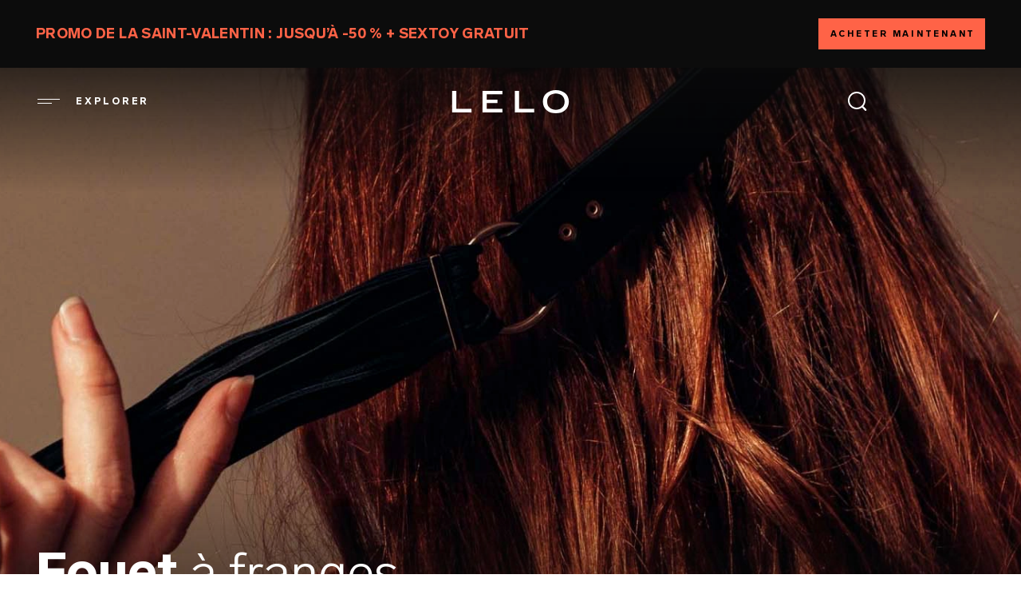

--- FILE ---
content_type: text/html; charset=UTF-8
request_url: https://www.lelo.com/fr/maze-tassel-flogger
body_size: 14508
content:
<!DOCTYPE html>
<html lang="fr" dir="ltr" prefix="og: https://ogp.me/ns#" translate="no">
  <head>
    <meta name="theme-color" content="#0c0c0c">
    <style>html{visibility:hidden;opacity:0;}</style>
    <link rel="preload" href="/themes/play/dist/critical.min.css?v=2" as="style">
    <link rel="stylesheet" href="https://www.lelo.com/themes/play/dist/critical.min.css?v=2">
    <link rel="apple-touch-icon" href="/themes/play/images/apple-touch-icon.webp">
    <link rel="manifest" href="/manifest.json">
    <meta charset="utf-8" />
<script>window.dataLayer = window.dataLayer || [];</script>
<script> window.dataLayer = [{"currencyRates":{"USDAUD":[1.47747],"USDBRL":[5.3552],"USDCAD":[1.38043],"USDCHF":[0.789605],"USDCNY":[6.96121],"USDCZK":[20.7627],"USDDKK":[6.36794],"USDEUR":[0.852499],"USDGBP":[0.744851],"USDHKD":[7.79743],"USDHUF":[328.739],"USDJPY":[157.793],"USDMXN":[17.4977],"USDNOK":[9.92615],"USDPLN":[3.60297],"USDRUB":[77.399],"USDSEK":[9.08698],"USDSGD":[1.28205],"USDTWD":[31.604],"USDZAR":[16.3303]},"client_id":0},{"event":"view_item","ecommerce":{"currency":"USD","value":39,"items":[{"item_name":"MAZE Tassel Flogger ","item_id":"3022","drupid":"1639","product_id":"763688","item_brand":"LELO","quantity":1,"item_variant":"Black","item_category":"Sex Accessories","item_category2":"BDSM Toys","item_category5":"Product view","price":39,"local_price":39,"local_currency":"USD","currency":"USD","discount_name":"Remise","discount":0,"promotion_id":["1856"],"discount_percentage":"0%"}]}}]; </script>
<meta name="description" content="Redécouvrez votre sensualité avec le Fouet BDSM MAZE. Parfait pour explorer l’univers BDSM soft ou pour ajouter une touche d’intrigue sous les draps." />
<link rel="canonical" href="https://www.lelo.com/fr/maze-tassel-flogger" />
<meta property="og:title" content="MAZE Fouet BDSM | Laissez libre cours à votre plaisir" />
<meta property="og:description" content="Redécouvrez votre sensualité avec le Fouet BDSM MAZE. Parfait pour explorer l’univers BDSM soft ou pour ajouter une touche d’intrigue sous les draps." />
<meta name="Generator" content="Drupal 10 (https://www.drupal.org); Commerce 2" />
<meta name="MobileOptimized" content="width" />
<meta name="HandheldFriendly" content="true" />
<meta name="viewport" content="width=device-width, initial-scale=1, maximum-scale=1, user-scalable=0" />
<script type="application/ld+json" id="schema_product">{"@context":"https:\/\/schema.org\/","@type":"Product","name":"MAZE Fouet \u00e0 franges","image":"https:\/\/assets.lelo.com\/dx\/product-images\/2023-07\/Product_image_324x324_0248_02.webp?VersionId=3JZ2FyhYeH0PtYTe.Tp.AsQ.4LBX.PNO","description":"Le Fouet \u00e0 Franges est l\u2019accessoire le plus provocateur de la collection MAZE. Rien de mieux pour satisfaire votre penchant BDSM \u00e9rotique ! Avec des franges juste assez longues, ce fouet peut \u00eatre utilis\u00e9 pour caresser la peau ou pour donner une belle fess\u00e9e. Ce qui est s\u00fbr, c\u2019est qu\u2019il vous procurera un sentiment de gratification personnelle \u00e0 chaque fois qu\u2019il effleurera la peau.\r\n\r\nApprouv\u00e9 V\u00c9GAN par la PETA\r\n","sku":"3022","brand":{"@type":"Brand","name":"LELO"},"aggregateRating":{"@type":"AggregateRating","ratingValue":"4.4","reviewCount":"89"},"offers":{"@type":"Offer","url":"https:\/\/www.lelo.com\/fr\/maze-tassel-flogger","priceCurrency":"USD","price":"39.000000","itemCondition":"https:\/\/schema.org\/NewCondition","availability":"https:\/\/schema.org\/InStock"}}</script>
<link rel="preconnect" href="https://www.googletagmanager.com" crossorigin="anonymous" />
<link rel="dns-prefetch" href="https://www.google-analytics.com" />
<link rel="icon" href="/themes/play/favicon.ico" type="image/vnd.microsoft.icon" />
<link rel="alternate" hreflang="en" href="https://www.lelo.com/maze-tassel-flogger" />
<link rel="alternate" hreflang="de" href="https://www.lelo.com/de/maze-tassel-flogger" />
<link rel="alternate" hreflang="es" href="https://www.lelo.com/es/maze-tassel-flogger" />
<link rel="alternate" hreflang="fr" href="https://www.lelo.com/fr/maze-tassel-flogger" />
<link rel="alternate" hreflang="it" href="https://www.lelo.com/it/maze-tassel-flogger" />
<link rel="alternate" hreflang="nl" href="https://www.lelo.com/nl/maze-tassel-flogger" />
<link rel="alternate" hreflang="pt-br" href="https://www.lelo.com/pt-br/maze-tassel-flogger" />
<link rel="alternate" hreflang="ru" href="https://www.lelo.com/ru/maze-tassel-flogger" />
<link rel="alternate" hreflang="sv" href="https://www.lelo.com/sv/maze-tassel-flogger" />
<link rel="alternate" hreflang="pl" href="https://www.lelo.com/pl/maze-tassel-flogger" />
<link rel="alternate" hreflang="zh-hans" href="https://www.lelo.com/zh-hans/maze-tassel-flogger" />
<link rel="alternate" hreflang="zh-hant" href="https://www.lelo.com/zh-hant/maze-tassel-flogger" />
<link rel="alternate" hreflang="ja" href="https://www.lelo.com/ja/maze-tassel-flogger" />
<link rel="alternate" hreflang="ko" href="https://www.lelo.com/ko/maze-tassel-flogger" />

    <title>MAZE Fouet BDSM | Laissez libre cours à votre plaisir</title>
    <script src="https://www.lelo.com/themes/play/dist/observer.min.js?v=2" defer></script>
    <link rel="dns-prefetch" href="//app.omniconvert.com" />
    <script type="text/javascript">window._mktz=window._mktz||[];</script>
    <script src="//cdn.omniconvert.com/js/qe9e171.js" async></script>
    <link rel="dns-prefetch" href="https://cdn.noibu.com" />
    <link rel="stylesheet" media="all" href="/sites/default/files/css/css_4ImlFKAf92Ww0_nDW_6AP7pZj8zSUjY0ryO2j4hhza0.css?delta=0&amp;language=fr&amp;theme=play&amp;include=[base64]" />
<link rel="stylesheet" media="all" href="/sites/default/files/css/css_Vj_eDmxmKKjzJGWBWVi2mmabkkqUg2K8vl6yUaMLKRY.css?delta=1&amp;language=fr&amp;theme=play&amp;include=[base64]" />
<link rel="stylesheet" media="all" href="/sites/default/files/css/css_I7D7zLFGLd3hQJNUsGK9iqkYQwdLR9fZLoOW8XtXKLE.css?delta=2&amp;language=fr&amp;theme=play&amp;include=[base64]" />
<link rel="stylesheet" media="all" href="/sites/default/files/css/css_11UnbJUX7csDepYj0dBeNNwk6hewNnxSaXo8Zm2hIlY.css?delta=3&amp;language=fr&amp;theme=play&amp;include=[base64]" />
<link rel="stylesheet" media="all" href="/sites/default/files/css/css_72DWC-yHPmaxeUtqHtCmZDglolG5iHxDwnBrM5OUezM.css?delta=4&amp;language=fr&amp;theme=play&amp;include=[base64]" />

    <script src="https://www.lelo.com/sites/default/files/js/js_9YZI5aYPh0lexgB9lMrPVuXh8kfTF_K1q7vdI_BgZPQ.js?scope=header&amp;delta=0&amp;language=fr&amp;theme=play&amp;include=[base64]"></script>

              <!-- Google Tag Manager -->
<script>(function(w,d,s,l,i){w[l]=w[l]||[];w[l].push({'gtm.start':new Date().getTime(),event:'gtm.js'});var f=d.getElementsByTagName(s)[0],j=d.createElement(s);j.async=true;j.src="https://measure.lelo.com/5syrhipex.js?"+i;f.parentNode.insertBefore(j,f);})(window,document,'script','dataLayer','cksq0n=EQFNLjw%2FVDg6JzgrUFQPTkpLQU8MHEQfHQkfRwsdFA%3D%3D');</script>
<!-- End Google Tag Manager -->
                    <!-- Request Metrics -->
<script>
    (function(t,e,n,r){function a(){return e&&e.now?e.now():null}if(!n.version){n._events=[];n._errors=[];n._metadata={};n._urlGroup=null;window.RM=n;n.install=function(e){n._options=e;var a=t.createElement("script");a.async=true;a.crossOrigin="anonymous";a.src=r;var o=t.getElementsByTagName("script")[0];o.parentNode.insertBefore(a,o)};n.identify=function(t,e){n._userId=t;n._identifyOptions=e};n.sendEvent=function(t,e){n._events.push({eventName:t,metadata:e,time:a()})};n.setUrlGroup=function(t){n._urlGroup=t};n.track=function(t,e){n._errors.push({error:t,metadata:e,time:a()})};n.addMetadata=function(t){n._metadata=Object.assign(n._metadata,t)}}})(document,window.performance,window.RM||{},"https://cdn.requestmetrics.com/agent/current/rm.js");
    RM.install({ 
        token: "s5yh3bp:z6cu7ni"
    });
</script>
                    <!-- Noibu -->
<script async src="https://cdn.noibu.com/collect-core.js"></script>
<!-- End Noibu -->
        </head>
  <body>
        <a href="#main-content" class="visually-hidden focusable" aria-label="Link">
      Aller au contenu principal
    </a>
    <!-- Google Tag Manager (noscript) -->
<noscript><iframe src="https://measure.lelo.com/ns.html?id=GTM-KBBHB8" height="0" width="0" style="display:none;visibility:hidden"></iframe></noscript>
<!-- End Google Tag Manager (noscript) -->
      <div class="dialog-off-canvas-main-canvas" data-off-canvas-main-canvas>
    <div class="header-wrapper">
  <div id="promobar" class="before-header-region">
      <div>
    <div  id="block-promobarblock" class="block block-lfi-promobar block-promobar_block" id="block-promobarblock" class="block block-lfi-promobar block-promobar_block">
  
    
        
<div class="black-promobar lfi-promobar lfi_promo">

    <div class="promobar-message">
              <div><span>PROMO DE LA SAINT-VALENTIN : JUSQU’À -50 % + SEXTOY GRATUIT
</span>
</div>
                            <span class="js_promobar"></span>
          </div>
    <div class="promotion-link">
      <a href="/fr/valentines-day">ACHETER MAINTENANT</a>
    </div>
</div>

  </div>

  </div>

  </div>

  <header id="header" role="banner" class="  ">
      <div class="header">
    
<div id="main-menu-wrapper" class="menu-block__wrapper">
  <span class="menu__icon-desktop" role="button" tabindex="0" aria-label="Open menu" title="Menu">
    <img src="/themes/play/images/header/shape-menu-normal.svg" width="32" height="32" alt="menu-icon"><span class="main-menu__title">explorer</span>
  </span>
  <nav aria-labelledby="block-play-main-menu-menu" id="block-play-main-menu" inert>
                      
    <h2 class="visually-hidden" id="block-play-main-menu-menu">Main navigation</h2>
    

              <div class="main-menu-inner">
        
              <ul class="main-menu">
        <div>
                                <li class="main-menu__item" data-level="0">
                                            <a href="/fr/valentines-day" class="no-sibling" data-drupal-link-system-path="taxonomy/term/123">Saint-Valentin</a>
                          </li>
                                    <li class="main-menu__item" data-level="0">
                                            <a href="/fr/best-sellers" class="no-sibling" data-drupal-link-system-path="taxonomy/term/21">Les meilleurs sextoys</a>
                          </li>
                                    <li class="main-menu__item has-lists" data-level="0">
                                            <a href="/fr/sex-toys-pour-femmes" class="has-sibling" aria-expanded="false" role="button" data-drupal-link-system-path="taxonomy/term/2">Sextoys pour femme</a>
                                  <ul class="main-menu__list data-level--1">
        <div>
                                <li class="main-menu__item" data-level="1">
                                            <a href="/fr/sex-toys-pour-femmes" class="no-sibling" data-drupal-link-system-path="taxonomy/term/2">VOIR TOUS LES PRODUITS</a>
                          </li>
                                    <li class="main-menu__item" data-level="1">
                                            <a href="/fr/vibreurs-point-g" class="no-sibling" data-drupal-link-system-path="taxonomy/term/15">Sextoy point G</a>
                          </li>
                                    <li class="main-menu__item" data-level="1">
                                            <a href="/fr/vibreurs-clitoridiens" class="no-sibling" data-drupal-link-system-path="taxonomy/term/16">Stimulateur clitoridien</a>
                          </li>
                                    <li class="main-menu__item" data-level="1">
                                            <a href="/fr/vibreurs-rabbit" class="no-sibling" data-drupal-link-system-path="taxonomy/term/17">Sextoy rabbit</a>
                          </li>
                                    <li class="main-menu__item" data-level="1">
                                            <a href="/fr/vibreurs-bullet" class="no-sibling" data-drupal-link-system-path="taxonomy/term/18">Vibromasseur bullet</a>
                          </li>
                                    <li class="main-menu__item" data-level="1">
                                            <a href="/fr/vibreurs-controles-par-telecommande-pour-femmes" class="no-sibling" data-drupal-link-system-path="taxonomy/term/14">Vibromasseur télécommandé</a>
                          </li>
                                    <li class="main-menu__item" data-level="1">
                                            <a href="/fr/travel-sex-toys" class="no-sibling" data-drupal-link-system-path="taxonomy/term/78">Sextoys de voyage</a>
                          </li>
                                    <li class="main-menu__item" data-level="1">
                                            <a href="/fr/masseurs-corporels" class="no-sibling" data-drupal-link-system-path="taxonomy/term/19">Vibromasseur wand</a>
                          </li>
                                    <li class="main-menu__item" data-level="1">
                                            <a href="/fr/boules-de-geisha" class="no-sibling" data-drupal-link-system-path="taxonomy/term/20">Boules de geisha</a>
                          </li>
                                    <li class="main-menu__item" data-level="1">
                                            <a href="/fr/chapelet-anal" class="no-sibling" data-drupal-link-system-path="taxonomy/term/60">chapelet anal vibrant</a>
                          </li>
                                        </div>
              </ul>
                              
                </li>
                                    <li class="main-menu__item has-lists" data-level="0">
                                            <a href="/fr/sex-toys-pour-hommes" class="has-sibling" aria-expanded="false" role="button" data-drupal-link-system-path="taxonomy/term/1">Sextoys pour homme</a>
                                  <ul class="main-menu__list data-level--1">
        <div>
                                <li class="main-menu__item" data-level="1">
                                            <a href="/fr/sex-toys-pour-hommes" class="no-sibling" data-drupal-link-system-path="taxonomy/term/1">VOIR TOUS LES PRODUITS</a>
                          </li>
                                    <li class="main-menu__item" data-level="1">
                                            <a href="/fr/masseurs-prostatiques" class="no-sibling" data-drupal-link-system-path="taxonomy/term/6">Stimulateur prostatique</a>
                          </li>
                                    <li class="main-menu__item" data-level="1">
                                            <a href="/fr/anneaux-peniens-vibrants" class="no-sibling" data-drupal-link-system-path="taxonomy/term/8">Anneau pénien vibrant</a>
                          </li>
                                    <li class="main-menu__item" data-level="1">
                                            <a href="/fr/chapelet-anal-homme" class="no-sibling" data-drupal-link-system-path="taxonomy/term/59">chapelet anal vibrant</a>
                          </li>
                                    <li class="main-menu__item" data-level="1">
                                            <a href="/fr/masturbateur-homme" class="no-sibling" data-drupal-link-system-path="taxonomy/term/58">masturbateur homme</a>
                          </li>
                                        </div>
              </ul>
                              
                </li>
                                    <li class="main-menu__item has-lists" data-level="0">
                                            <a href="/fr/sex-toys-pour-couples" class="has-sibling" aria-expanded="false" role="button" data-drupal-link-system-path="taxonomy/term/5">Sextoys pour couple</a>
                                  <ul class="main-menu__list data-level--1">
        <div>
                                <li class="main-menu__item" data-level="1">
                                            <a href="/fr/sex-toys-pour-couples" class="no-sibling" data-drupal-link-system-path="taxonomy/term/5">VOIR TOUS LES PRODUITS</a>
                          </li>
                                    <li class="main-menu__item" data-level="1">
                                            <a href="/fr/vibreurs-controles-par-telecommande" class="no-sibling" data-drupal-link-system-path="taxonomy/term/9">Vibromasseur télécommandé</a>
                          </li>
                                    <li class="main-menu__item" data-level="1">
                                            <a href="/fr/vibreurs-a-porter-pendant-les-rapports" class="no-sibling" data-drupal-link-system-path="taxonomy/term/11">Vibreurs à porter pendant les rapports</a>
                          </li>
                                        </div>
              </ul>
                              
                </li>
                                    <li class="main-menu__item" data-level="0">
                                            <a href="/fr/app-controlled-sex-toys" class="no-sibling" data-drupal-link-system-path="taxonomy/term/125">sextoys contrôlés via une application</a>
                          </li>
                                    <li class="main-menu__item" data-level="0">
                                            <a href="/fr/cadeaux-sexy" class="no-sibling" data-drupal-link-system-path="taxonomy/term/27">Cadeaux sexy</a>
                          </li>
                                    <li class="main-menu__item" data-level="0">
                                            <a href="/fr/lubricants" class="no-sibling" data-drupal-link-system-path="taxonomy/term/71">lubrifiants</a>
                          </li>
                                    <li class="main-menu__item has-lists" data-level="0">
                                            <a href="/fr/accessoires-sensuels" class="has-sibling" aria-expanded="false" role="button" data-drupal-link-system-path="taxonomy/term/3">Accessoires sexuels</a>
                                  <ul class="main-menu__list data-level--1">
        <div>
                                <li class="main-menu__item" data-level="1">
                                            <a href="/fr/accessoires-bdsm" class="no-sibling" data-drupal-link-system-path="taxonomy/term/4">Accessoires BDSM</a>
                          </li>
                                    <li class="main-menu__item" data-level="1">
                                            <a href="/fr/bougies-erotiques" class="no-sibling" data-drupal-link-system-path="taxonomy/term/128">Bougies érotiques</a>
                          </li>
                                    <li class="main-menu__item" data-level="1">
                                            <a href="/fr/chargeurs-et-cables-usb" class="no-sibling" data-drupal-link-system-path="taxonomy/term/133">Chargeurs et câbles USB</a>
                          </li>
                                    <li class="main-menu__item" data-level="1">
                                            <a href="/fr/complements-alimentaires-libido" class="no-sibling" data-drupal-link-system-path="taxonomy/term/130">Compléments alimentaires libido</a>
                          </li>
                                    <li class="main-menu__item" data-level="1">
                                            <a href="/fr/lubricants" class="no-sibling" data-drupal-link-system-path="taxonomy/term/71">Lubrifiants intimes</a>
                          </li>
                                    <li class="main-menu__item" data-level="1">
                                            <a href="/fr/sante-sexuelle" class="no-sibling" data-drupal-link-system-path="taxonomy/term/132">Santé sexuelle</a>
                          </li>
                                    <li class="main-menu__item" data-level="1">
                                            <a href="/fr/spray-nettoyant-pour-sextoys" class="no-sibling" data-drupal-link-system-path="taxonomy/term/131">Spray nettoyant pour sextoys</a>
                          </li>
                                        </div>
              </ul>
                              
                </li>
                                    <li class="main-menu__item" data-level="0">
                                            <a href="/fr/lingerie" class="no-sibling" data-drupal-link-system-path="taxonomy/term/76">Sensual lingerie </a>
                          </li>
                                    <li class="main-menu__item" data-level="0">
                                            <a href="/fr/intimina-lelo" class="no-sibling" data-drupal-link-system-path="node/1471">Intimina by LELO</a>
                          </li>
                                    <li class="main-menu__item" data-level="0">
                                            <a href="/fr/dildos-haut-de-gamme" class="no-sibling" data-drupal-link-system-path="taxonomy/term/22">Sextoys de luxe</a>
                          </li>
                                    <li class="main-menu__item" data-level="0">
                                            <a href="/fr/makeup" class="no-sibling" data-drupal-link-system-path="node/1458">LELO MAKEUP™</a>
                          </li>
                                    <li class="main-menu__item" data-level="0">
                                            <a href="/fr/lelo-hex-condoms" class="no-sibling" data-drupal-link-system-path="node/1462">Préservatifs</a>
                          </li>
                                    <li class="main-menu__item" data-level="0">
                                            <a href="/fr/notre-selection-lgbt" class="no-sibling" data-drupal-link-system-path="taxonomy/term/38">Sextoys LGBTQ+</a>
                          </li>
                                    <li class="main-menu__item" data-level="0">
                                            <a href="/fr/blog" class="no-sibling">Blog</a>
                          </li>
                                        </div>
              </ul>
                              


      </div>
      </nav>
</div>

<div  id="block-play-branding" class="block block-system block-system_branding_block" id="block-play-branding" class="block block-system block-system_branding_block">
  
    
        <a href="/fr" rel="home" aria-label="Logo">
      <img src="/themes/play/logo.svg" width="148" height="31" alt="Accueil">
    </a>
  </div>
<div class="dummy-search-place"></div>
<div class="search-block__wrapper">
  <span class="search__icon" title="Recherche">
    <img fetchpriority="high" id="search-trigger" width="32" height="32" src="/themes/play/images/header/shape-search-normal-new.svg" aria-label="Open Search" tabindex="0" alt="Recherche">
  </span>
</div>
<nav role="navigation" aria-labelledby="block-play-account-menu-menu" id="block-play-account-menu">
            
  <h2 class="visually-hidden" id="block-play-account-menu-menu">User account menu</h2>
  

        

  </nav>
<div  id="block-hilwishlist" class="block block-hil-wishlist block-hil_wishlist" id="block-hilwishlist" class="block block-hil-wishlist block-hil_wishlist">
  
    
      <div id="hil-wishlist-block"></div>

  </div>
<div  id="block-play-shopping-cart" class="block block-commerce-cart block-commerce_cart" id="block-play-shopping-cart" class="block block-commerce-cart block-commerce_cart"></div>
<div class="language-switcher-language-url" id="block-play-languageswitcher" role="navigation">
  
      <h2>
      
      <span class="fake-active-lng" tabindex="0"></span>
      <span class="lng-h2">retour au menu</span>
    </h2>
    
      <ul class="links" inert><li hreflang="en" data-drupal-link-system-path="product/763688" class="en"><a href="/maze-tassel-flogger" class="language-link" hreflang="en" data-drupal-link-system-path="product/763688">English</a></li><li hreflang="de" data-drupal-link-system-path="product/763688" class="de"><a href="/de/maze-tassel-flogger" class="language-link" hreflang="de" data-drupal-link-system-path="product/763688">Deutsch</a></li><li hreflang="es" data-drupal-link-system-path="product/763688" class="es"><a href="/es/maze-tassel-flogger" class="language-link" hreflang="es" data-drupal-link-system-path="product/763688">Español</a></li><li hreflang="fr" data-drupal-link-system-path="product/763688" class="fr is-active" aria-current="page"><a href="/fr/maze-tassel-flogger" class="language-link is-active" hreflang="fr" data-drupal-link-system-path="product/763688" aria-current="page">Français</a></li><li hreflang="it" data-drupal-link-system-path="product/763688" class="it"><a href="/it/maze-tassel-flogger" class="language-link" hreflang="it" data-drupal-link-system-path="product/763688">Italiano</a></li><li hreflang="nl" data-drupal-link-system-path="product/763688" class="nl"><a href="/nl/maze-tassel-flogger" class="language-link" hreflang="nl" data-drupal-link-system-path="product/763688">Nederlands</a></li><li hreflang="pt-br" data-drupal-link-system-path="product/763688" class="pt-br"><a href="/pt-br/maze-tassel-flogger" class="language-link" hreflang="pt-br" data-drupal-link-system-path="product/763688">Português</a></li><li hreflang="ru" data-drupal-link-system-path="product/763688" class="ru"><a href="/ru/maze-tassel-flogger" class="language-link" hreflang="ru" data-drupal-link-system-path="product/763688">Русский</a></li><li hreflang="sv" data-drupal-link-system-path="product/763688" class="sv"><a href="/sv/maze-tassel-flogger" class="language-link" hreflang="sv" data-drupal-link-system-path="product/763688">Svenska</a></li><li hreflang="pl" data-drupal-link-system-path="product/763688" class="pl"><a href="/pl/maze-tassel-flogger" class="language-link" hreflang="pl" data-drupal-link-system-path="product/763688">Polski</a></li><li hreflang="zh-hans" data-drupal-link-system-path="product/763688" class="zh-hans"><a href="/zh-hans/maze-tassel-flogger" class="language-link" hreflang="zh-hans" data-drupal-link-system-path="product/763688">简体中文</a></li><li hreflang="zh-hant" data-drupal-link-system-path="product/763688" class="zh-hant"><a href="/zh-hant/maze-tassel-flogger" class="language-link" hreflang="zh-hant" data-drupal-link-system-path="product/763688">繁體中文</a></li><li hreflang="ja" data-drupal-link-system-path="product/763688" class="ja"><a href="/ja/maze-tassel-flogger" class="language-link" hreflang="ja" data-drupal-link-system-path="product/763688">日本語</a></li><li hreflang="ko" data-drupal-link-system-path="product/763688" class="ko"><a href="/ko/maze-tassel-flogger" class="language-link" hreflang="ko" data-drupal-link-system-path="product/763688">한국어</a></li></ul>
  </div>

  </div>



  </header>
</div>

<div class="layout-container commerce-product ">
  <div class="before-content-region">
      <div>
    <div data-drupal-messages-fallback class="hidden"></div>
<div  id="block-hilageverification" class="block block-hil-age-verification block-hil_age_verification" id="block-hilageverification" class="block block-hil-age-verification block-hil_age_verification">
  
    
      <div id="hil-age-verification-block"></div>

  </div>
<div  id="block-react-google" class="block block-lelo-api-user block-react_google" id="block-react-google" class="block block-lelo-api-user block-react_google">
  
    
      <div id="react-google"></div>

  </div>

  </div>

  </div>

  <main class="layout-container-content product_page">
    <a id="main-content" tabindex="-1" aria-label="Link"></a>
    <div class="layout-content">
          <div>
    
  
<div   id="block-reactcart" class="block block-block-content block-block_content eb926b6e-839d-4466-abe6-1cf36b7a6d79 basic basic-block" id="block-reactcart" class="block block-block-content block-block_content eb926b6e-839d-4466-abe6-1cf36b7a6d79 basic basic-block">
  
    
  <div class="container">
          
      </div>
</div>


<div  id="block-play-content" class="block block-system block-system_main_block" id="block-play-content" class="block block-system block-system_main_block">
  
    
      <article>
  
    <div class="black-bg layout layout--onecol">
    <div  class="layout__region layout__region--content">
      




<div  class="block block-layout-builder block-inline-blockhero-block hero_block_left swiper-slide" class="block block-layout-builder block-inline-blockhero-block hero_block_left swiper-slide">
  
    
      
          <div class="background-image">
        <picture>
          <source media="(max-width: 575px)"
                  srcset="https://assets.lelo.com/dx/2023-07/Hero_block_mobile_375x529_0248.webp?VersionId=JcpXrVE4CGeDME2BUSdBGGjnpCmAD69w">
          <source media="(min-width: 576px)"
                  srcset="https://assets.lelo.com/dx/2023-07/Hero_block_desktop_1920x840_0248.webp?VersionId=G5rvf9q_Tj62OBCbODsqFQSyrjOViA.k">
          <img fetchpriority="high" src="https://assets.lelo.com/dx/2023-07/Hero_block_mobile_375x529_0248.webp?VersionId=JcpXrVE4CGeDME2BUSdBGGjnpCmAD69w" alt="Tassel flogger"/>
        </picture>
      </div>
    
    <div class="container">
      
      
            <div class="inner-container">
                  <div class="field_hero_title">
            <h2 style="color:#ffffff;"><strong>Fouet</strong> à franges
</h2>
          </div>
                          <div class="field_hero_subtitle">
            <h3 style="color:#ffffff;">LELO x MAZE Bijoux Indiscrets</h3>
          </div>
                                              </div>
    </div>
    <div class="helper-class"><span class="helper-inline-blockhero-block"></span></div>
</div>



    </div>
  </div>
  <div class="black-bg layout layout--onecol">
    <div  class="layout__region layout__region--content">
      


<div   style="color:#ffffff"   class="block block-layout-builder block-inline_block specifications-block specifications_block lazy-load slider-blocked swiper-slide" class="block block-layout-builder block-inline_block specifications-block specifications_block lazy-load slider-blocked swiper-slide">
  
    
      <div class="container specifications-container">
              <div class="field_specifications_tagline">
          <h3 style="color:#ffffff;">DÉTAILS DU PRODUIT</h3>
        </div>
      
      <div class="specifications-inner">
        <div class="image-container">
          <picture>
            <source media="(max-width: 575px)"
                    srcset="https://assets.lelo.com/dx/2023-07/Specification_image_mobile_335x335_0248.webp?VersionId=4vNoW6Pc7pp569.fybrZDnw75QqhcO4s">
            <source media="(min-width: 576px)"
                    srcset="https://assets.lelo.com/dx/2023-07/Specification_image_desktop_730x730_0248.webp?VersionId=y2VtxC1Mta5I9PvUwjkT8Hv9m9aUdbfK">
            <img loading="lazy" class="image-key--0" src="https://assets.lelo.com/dx/2023-07/Specification_image_desktop_730x730_0248.webp?VersionId=y2VtxC1Mta5I9PvUwjkT8Hv9m9aUdbfK" alt="Tassel flogger">
          </picture>
                            </div>
        <div class="text-container field_specifications_accordion_item">
                      
  <div class="accordion-item accordion_item_block accordion-key--0">
    <h3 class="accordion-header">
      <button class="accordion-button"
              id="heading-0"
              aria-label="Accordion"
              aria-expanded="false"
              aria-controls="content-0">
        
            <div class="field_accordion_title" ><p>COMPOSITION</p></div>
      
      </button>
    </h3>
    <div id="content-0"
     class="accordion-content"
     aria-labelledby="heading-0"
     hidden>
      <div>
        
            <div class="field_accordion_body body" >
        <div>
          <p>95 % polyuréthane</p>

<p>5 % chaîne en fer</p>
        </div>
      </div>
      
      </div>
    </div>
  </div>
  <div class="accordion-item accordion_item_block accordion-key--1">
    <h3 class="accordion-header">
      <button class="accordion-button"
              id="heading-1"
              aria-label="Accordion"
              aria-expanded="false"
              aria-controls="content-1">
        
            <div class="field_accordion_title" ><p>CONTENU</p></div>
      
      </button>
    </h3>
    <div id="content-1"
     class="accordion-content"
     aria-labelledby="heading-1"
     hidden>
      <div>
        
            <div class="field_accordion_body body" >
        <div>
          <p>Fouet à franges</p>
        </div>
      </div>
      
      </div>
    </div>
  </div>



                            </div>
      </div>
    </div>
  </div>



    </div>
  </div>
  <div id="commerce-section"  class="layout layout--twocol-section layout--twocol-section--50-50 commerce_section lazy-load"></div>
  <div class="black-bg layout layout--onecol">
    <div  class="layout__region layout__region--content">
      

<div  class="block block-layout-builder block-inline_block related-products layout--slider slider-blocked lazy-load" class="block block-layout-builder block-inline_block related-products layout--slider slider-blocked lazy-load">
  
    
      
<div class="container intro-container">
      <div class="field_intro_text">VOUS AIMEREZ AUSSI</div>
  </div>

<div class="swiper-related-products-container">
  <div class="related-products__wrapper swiper-wrapper">
          <article class="commerce-related-products swiper-slide" class="commerce-related-products swiper-slide"
  data-related-product-id="763684">
  
            <div class="field_product_image_teaser" >    <img src="https://assets.lelo.com/dx/2023-07/Related_product_0213_468x610.webp?VersionId=MW8Iig6aS9BBWpLfZ.CAEWIE1xd9lvUL" width="468" height="610" alt="Tassel choker" loading="lazy" />

</div>
      
  <div class="related-text-container">
    
            <div class="title" ><a href="/fr/maze-tassel-choker" hreflang="fr">MAZE Collier Fouet </a></div>
      
    
<div class="commerce-category">
      <a href="/fr/accessoires-sensuels" hreflang="fr">Accessoires sexuels</a>
  </div>

    <a href="/fr/maze-tassel-choker" class="product-url" aria-label="Discover">DÉCOUVRIR</a>
  </div>
</article class="commerce-related-products swiper-slide">

          <article class="commerce-related-products swiper-slide" class="commerce-related-products swiper-slide"
  data-related-product-id="763685">
  
            <div class="field_product_image_teaser" >    <img src="https://assets.lelo.com/dx/2023-07/Related_product_0225_468x610.webp?VersionId=lFqx_0ffIUDINy51b9e7LwOjX8I8i5.R" width="468" height="610" alt="H Harness" loading="lazy" />

</div>
      
  <div class="related-text-container">
    
            <div class="title" ><a href="/fr/maze-harness" hreflang="fr">MAZE Harnais H</a></div>
      
    
<div class="commerce-category">
      <a href="/fr/accessoires-sensuels" hreflang="fr">Accessoires sexuels</a>
  </div>

    <a href="/fr/maze-harness" class="product-url" aria-label="Discover">DÉCOUVRIR</a>
  </div>
</article class="commerce-related-products swiper-slide">

          <article class="commerce-related-products swiper-slide" class="commerce-related-products swiper-slide"
  data-related-product-id="763683">
  
            <div class="field_product_image_teaser" >    <img src="https://assets.lelo.com/dx/2023-07/Related_product_0207_468x610.webp?VersionId=OrsjkbC9oeinYnxz93S8ItIYKyhkLwvl" width="468" height="610" alt="Wide Choker and Leash" loading="lazy" />

</div>
      
  <div class="related-text-container">
    
            <div class="title" ><a href="/fr/maze-choker-leash" hreflang="fr">MAZE Collier avec laisse</a></div>
      
    
<div class="commerce-category">
      <a href="/fr/accessoires-sensuels" hreflang="fr">Accessoires sexuels</a>
  </div>

    <a href="/fr/maze-choker-leash" class="product-url" aria-label="Discover">DÉCOUVRIR</a>
  </div>
</article class="commerce-related-products swiper-slide">

          <article class="commerce-related-products swiper-slide" class="commerce-related-products swiper-slide"
  data-related-product-id="763687">
  
            <div class="field_product_image_teaser" >    <img src="https://assets.lelo.com/dx/2023-07/Related_product_0246_468x610.webp?VersionId=rFC9imkCeShCoMJO5fialuP4SrmfTtPY" width="468" height="610" alt="Wide Cuffs" loading="lazy" />

</div>
      
  <div class="related-text-container">
    
            <div class="title" ><a href="/fr/maze-wide-cuffs" hreflang="fr">MAZE Menottes et Bracelets</a></div>
      
    
<div class="commerce-category">
      <a href="/fr/accessoires-sensuels" hreflang="fr">Accessoires sexuels</a>
  </div>

    <a href="/fr/maze-wide-cuffs" class="product-url" aria-label="Discover">DÉCOUVRIR</a>
  </div>
</article class="commerce-related-products swiper-slide">

      </div>
  <!-- Add Pagination -->
  <div class="swiper-pagination"></div>
</div>

    <div class="helper-class"><span class="helper-inline-blockrelated-products"></span></div>
</div>



    </div>
  </div>
  <div class="black-bg layout layout--onecol">
    <div  class="layout__region layout__region--content">
      <div  class="block block-block-content block-block-content8349bc16-5638-4eaf-8ae6-7ad552aaf186 newsletter-custom-block newsletter_block lazy-load swiper-slide" class="block block-block-content block-block-content8349bc16-5638-4eaf-8ae6-7ad552aaf186 newsletter-custom-block newsletter_block lazy-load swiper-slide">
  
    
            <div class="background-image">
        <picture>
            <source media="(max-width: 575px)"
                    srcset="https://assets.lelo.com/dx/2022-06/_375x400_2.webp?VersionId=_8ICk2mdB_t7j7jTz.ijexLyX5jIgzu5">
            <source media="(min-width: 576px)"
                    srcset="https://assets.lelo.com/dx/2022-06/_1920x579_2.webp?VersionId=2BfQyXciPxpZ9k.B7_55uGBj.nN.DSfp">
            <img loading="lazy" src="https://assets.lelo.com/dx/2022-06/_1920x579_2.webp?VersionId=2BfQyXciPxpZ9k.B7_55uGBj.nN.DSfp" alt="subscribe">
        </picture>
      </div>
        <div id="newsletter-form" aria-live="polite" role="form" class="container">
              
            <div class="field_newsletter_title" ><p><strong>bénéficiez de -15 % aujourd’hui</strong></p></div>
      
                    <div class="field_newsletter_body">
          
            <div class="body" ><p>Rejoignez-nous pour recevoir nos offres spéciales, nouveautés et mises à jour de produits avant tout le monde, et économisez 15 % sur votre prochain achat.</p></div>
      
        </div>
                    
            <div class="field_block_reference" ><div  id="block-play-subscriptionblock" class="block block-lfi-newsletter block-subscription_block" id="block-play-subscriptionblock" class="block block-lfi-newsletter block-subscription_block">
  
      <h2>Subscription block</h2>
    
      <div id="hil-newsletter-lelo-newsletter"><form class="hil-newsletter-lelo-newsletter-form" data-drupal-selector="hil-newsletter-lelo-newsletter-form" action="/fr/maze-tassel-flogger" method="post" id="hil-newsletter-lelo-newsletter-form" accept-charset="UTF-8">
  <h3 id="subscription-title-lelo-newsletter">-</h3><div id="inline-messages-lelo-newsletter" class="messages--error"></div><input data-drupal-selector="edit-nv" type="hidden" name="nv" value="1" />
<input data-drupal-selector="edit-mn" type="hidden" name="mn" value="lelo-newsletter" />
<div id="subscription-wrapper-lelo-newsletter" data-drupal-selector="edit-subscription-wrapper" class="js-form-wrapper form-wrapper"><div class="js-form-item form-item js-form-type-textfield form-item-email js-form-item-email">
      <label for="edit-email">Enter your e-mail</label>
        <input data-drupal-selector="edit-email" type="text" id="edit-email" name="email" value="" size="60" maxlength="128" placeholder="votre@email.com" class="form-text" />

        </div>

<div class="js-form-item form-item js-form-type-checkbox form-item-privacy-policy js-form-item-privacy-policy">
        <input data-drupal-selector="edit-privacy-policy" type="checkbox" id="edit-privacy-policy" name="privacy_policy" value="1" class="form-checkbox required" required="required" aria-required="true" />

             <label tabindex="0" for="edit-privacy-policy" class="option js-form-required form-required">J’accepte la <a href="/fr/politique-de-confidentialite" target="_blank">Politique de confidentialité.</a></label>
      </div>

<input class="hil-newsletter-submit-handler lelo-newsletter-submit button js-form-submit form-submit" data-drupal-selector="edit-submit" data-disable-refocus="true" type="submit" id="edit-submit" name="subscribe" value="JE M’ABONNE" />
</div>
<input autocomplete="off" data-drupal-selector="form-tx5bq9gotu1jjjs-yrjal7s8i6wxljjbrshxhjp9nra" type="hidden" name="form_build_id" value="form-tX5Bq9goTu1JJjs-yrjAL7S8I6WXLJjBrshXHjp9NRA" />
<input data-drupal-selector="edit-hil-newsletter-lelo-newsletter-form" type="hidden" name="form_id" value="hil_newsletter_lelo-newsletter_form" />

</form>
</div>
  </div>
</div>
      
          </div>
  </div>



    </div>
  </div>
</article>

  </div>

  </div>


  
    </div>
          <footer>
          <div class="footer">
    <div class="container footer-container">
      <div class="footer-menus">
        <nav role="navigation" aria-labelledby="block-company-menu" id="block-company">
      
  <h2 id="block-company-menu">société</h2>
  

        
              <ul>
        <div>
              <li>
        <a href="/fr/a-propos" data-drupal-link-system-path="node/21">a propos de LELO</a>
              </li>
          <li>
        <a href="/fr/impressum" data-drupal-link-system-path="node/1667">mentions légales</a>
              </li>
          <li>
        <a href="/fr/informations-sur-la-societe" data-drupal-link-system-path="node/22">informations sur la société</a>
              </li>
          <li>
        <a href="/fr/industrie-distinctions" data-drupal-link-system-path="node/17">distinctions de l’industrie</a>
              </li>
          <li>
        <a href="/fr/presse" data-drupal-link-system-path="node/28">presse</a>
              </li>
          <li>
        <a href="/fr/node/1605" data-drupal-link-system-path="node/1605">emploi</a>
              </li>
          <li>
        <a href="/fr/politique-de-confidentialite" data-drupal-link-system-path="node/9">politique de confidentialité</a>
              </li>
          <li>
        <a href="/fr/politique-en-matiere-de-cookies" data-drupal-link-system-path="node/23">politique en matière de cookies</a>
              </li>
          <li>
        <a href="/fr/conditions-utilisation" data-drupal-link-system-path="node/10">conditions d’utilisation</a>
              </li>
          <li>
        <a href="/fr/partenaires" data-drupal-link-system-path="node/1405">programme d’affiliation</a>
              </li>
          <li>
        <a href="https://retailer.lelo.com">les détaillants</a>
              </li>
                </div>
      </ul>
      


  </nav>

        <nav role="navigation" aria-labelledby="block-support-menu" id="block-support">
      
  <h2 id="block-support-menu">assistance</h2>
  

        
              <ul>
        <div>
              <li>
        <a href="/fr/service-client-contact" data-drupal-link-system-path="node/1396">service client contact</a>
              </li>
          <li>
        <a href="/fr/livraison" data-drupal-link-system-path="node/18">livraison</a>
              </li>
          <li>
        <a href="/fr/garantie" data-drupal-link-system-path="node/1406">garantie LELO</a>
              </li>
          <li>
        <a href="/fr/extended-warranty" data-drupal-link-system-path="node/1483">extension de garantie</a>
              </li>
          <li>
        <a href="/fr/node/1453" data-drupal-link-system-path="node/1453">regulatory compliance </a>
              </li>
          <li>
        <a href="/fr/faq-general" data-drupal-link-system-path="node/1399">FAQ - général</a>
              </li>
          <li>
        <a href="/fr/faq-achats-en-ligne" data-drupal-link-system-path="node/1400">FAQ - achats en ligne</a>
              </li>
          <li>
        <a href="/fr/faq-produits" data-drupal-link-system-path="node/1401">FAQ - produits</a>
              </li>
          <li>
        <a href="/fr/node/1447" data-drupal-link-system-path="node/1447">environmental labels</a>
              </li>
          <li>
        <a href="/fr/nous-contacter" data-drupal-link-system-path="node/20">contactez-nous</a>
              </li>
          <li>
        <a href="/fr/store-locator" data-drupal-link-system-path="store-locator">localisateur de magasin</a>
              </li>
          <li>
        <a href="https://connect.studentbeans.com/v4/hosted/lelo/us">remise estudiantine</a>
              </li>
          <li>
        <a href="https://www.lelo.com/lelo-originals">LELO Originals</a>
              </li>
                </div>
      </ul>
      


  </nav>

        <nav role="navigation" aria-labelledby="block-discover-menu" id="block-discover">
      
  <h2 id="block-discover-menu">parcourir par type</h2>
  

        
              <ul>
        <div>
              <li>
        <a href="/fr/categories" data-drupal-link-system-path="node/27">catégories</a>
              </li>
          <li>
        <a href="/fr/best-sellers" data-drupal-link-system-path="taxonomy/term/21">les meilleurs sextoys</a>
              </li>
          <li>
        <a href="/fr/sex-toys-pour-femmes" data-drupal-link-system-path="taxonomy/term/2">sextoys pour femme</a>
              </li>
          <li>
        <a href="/fr/sex-toys-pour-hommes" data-drupal-link-system-path="taxonomy/term/1">sextoys pour homme</a>
              </li>
          <li>
        <a href="/fr/sex-toys-pour-couples" data-drupal-link-system-path="taxonomy/term/5">sextoys pour couple</a>
              </li>
          <li>
        <a href="/fr/cadeaux-sexy" data-drupal-link-system-path="taxonomy/term/27">cadeaux sexy</a>
              </li>
          <li>
        <a href="/fr/dildos-haut-de-gamme" data-drupal-link-system-path="taxonomy/term/22">sextoys de luxe</a>
              </li>
          <li>
        <a href="/fr/lubricants" data-drupal-link-system-path="taxonomy/term/71">lubrifiants</a>
              </li>
          <li>
        <a href="/fr/accessoires-sensuels" data-drupal-link-system-path="taxonomy/term/3">accessoires sexuels</a>
              </li>
          <li>
        <a href="/fr/preservatifs" data-drupal-link-system-path="taxonomy/term/24">préservatifs</a>
              </li>
          <li>
        <a href="/fr/notre-selection-lgbt" data-drupal-link-system-path="taxonomy/term/38">notre sélection LGBT+</a>
              </li>
                </div>
      </ul>
      


  </nav>

        <nav role="navigation" aria-labelledby="block-follow-menu" id="block-follow">
      
  <h2 id="block-follow-menu">suivre</h2>
  

        
              <ul>
        <div>
              <li>
        <a href="/fr/blog/">volonté blog</a>
              </li>
          <li>
        <a href="http://instagram.com/lelo_official" target="_blank">instagram</a>
              </li>
          <li>
        <a href="http://twitter.com/Lelo_Official" target="_blank">twitter</a>
              </li>
          <li>
        <a href="https://www.facebook.com/LELO.Official" target="_blank">facebook</a>
              </li>
          <li>
        <a href="/blog/erotic-fantasies/audio-erotica">audio erotica</a>
              </li>
          <li>
        <a href="/fr/blog/comite-dexperts-scientifiques/">our sexual health experts</a>
              </li>
                </div>
      </ul>
      


  </nav>

      </div>

      <div class="footer-informations">
        
  
<div   id="block-play-copyrightblock" class="block block-block-content block-block_content _8cae329-ae20-49d7-9f5a-35fbb1fd7fa2 basic basic-block" id="block-play-copyrightblock" class="block block-block-content block-block_content _8cae329-ae20-49d7-9f5a-35fbb1fd7fa2 basic basic-block">
  
    
  <div class="container">
          
            <div class="body" ><p>© 2003-2024 LELO iAB. Tous droits réservés.</p>

<p>Toutes les personnes apparaissant sur ce site ont plus de 18 ans. En consultant ce site, vous déclarez avoir l’âge légal requis pour voir du matériel pour adultes et que vous le faites de votre propre volonté.</p></div>
      
      </div>
</div>



        
        
        
        
        
        <div   id="block-play-uspaymentmethods" class="block block-block-content block-block_content c5dd8edc-69d4-4e4a-960f-3dd46218ca45 basic basic-block" id="block-play-uspaymentmethods" class="block block-block-content block-block_content c5dd8edc-69d4-4e4a-960f-3dd46218ca45 basic basic-block">
  
    
  <div class="container">
    <p><img loading="lazy" src="/themes/play/images/US-payment-methods.svg" alt="Payments"></p>
    <p><img loading="lazy" src="/themes/play/images/US-payment-methods-mobile.svg" alt="Payments mobile"></p>
  </div>
</div>



        <div   id="block-followus" class="block block-block-content block-block_content _9f62876-5358-4076-9328-1479d386d22d basic basic-block" id="block-followus" class="block block-block-content block-block_content _9f62876-5358-4076-9328-1479d386d22d basic basic-block">
  
    
  <div class="container">
    <div class="footer-wechat-bazaarvoice">
      <div class="footer-wechat">
        <img loading="lazy" src="/themes/play/images/lelo-wechat.webp" alt="lelo wechat">
        <p class="footer-wechat-description">Wechat: lelo_mall</p>
      </div>

      <div class="footer-bazaarvoice">
        <img loading="lazy" src="/themes/play/images/bazaarvoice_logo.webp" alt="bazaarvoice">
        <div class="footer-bazaarvoice-tooltip">
          <p>These reviews are managed by Bazaarvoice and comply with the Bazaarvoice Authenticity Policy, which is supported by anti-fraud technology and human analysis.</p>

          <p>Details at <a href="http://www.bazaarvoice.com/trustmark/" rel="nofollow" target="_blank" aria-label="Bazaarvoice">http://www.bazaarvoice.com/trustmark/</a>.</p>
        </div>
      </div>
    </div>
  </div>
</div>



      </div>
    </div>
  </div>



      </footer>
              <div class="footer-bottom">
          <div>
    <div  id="block-zendeskchat" class="block block-lelo-custom block-zendesk_chat_block" id="block-zendeskchat" class="block block-lelo-custom block-zendesk_chat_block">
  
    
      <div> </div>
  </div>

  </div>

      </div>
      </main>
</div>

  </div>


    <script>
      !function(){if(!window.klaviyo){window._klOnsite=window._klOnsite||[];try{window.klaviyo=new Proxy({},{get:function(n,i){return"push"===i?function(){var n;(n=window._klOnsite).push.apply(n,arguments)}:function(){for(var n=arguments.length,o=new Array(n),w=0;w<n;w++)o[w]=arguments[w];var t="function"==typeof o[o.length-1]?o.pop():void 0,e=new Promise((function(n){window._klOnsite.push([i].concat(o,[function(i){t&&t(i),n(i)}]))}));return e}}})}catch(n){window.klaviyo=window.klaviyo||[],window.klaviyo.push=function(){var n;(n=window._klOnsite).push.apply(n,arguments)}}}}();
    </script>

    
    <script type="application/json" data-drupal-selector="drupal-settings-json">{"path":{"baseUrl":"\/","pathPrefix":"fr\/","currentPath":"product\/763688","currentPathIsAdmin":false,"isFront":false,"currentLanguage":"fr"},"pluralDelimiter":"\u0003","suppressDeprecationErrors":true,"ajaxPageState":{"libraries":"[base64]","theme":"play","theme_token":null},"ajaxTrustedUrl":{"form_action_p_pvdeGsVG5zNF_XLGPTvYSKCf43t8qZYSwcfZl2uzM":true,"\/fr\/maze-tassel-flogger?ajax_form=1":true},"lwa":{"target_id":"bp-6779ab59-5fb1-416b-b349-dbf8c82efc12","client_id":"amzn1.application-oa2-client.1c5be8a275d9457f81943a3330774617","redirect_uri":"https:\/\/www.lelo.com\/buy-with-prime\/callback","active":true},"hil_geo":"US","hil_geo_in_eu":false,"delivery":{"hasDelivery":false,"days":0,"date":null,"country":"\u00c9tats-Unis","message":"Expected delivery, \u00c9tats-Unis: @date","messageMobile":"Expected delivery, \u00c9tats-Unis: @date","dateFormat":"d.M.yyyy","dateFormatMobile":"d.M.yyyy"},"is_product_page":true,"chat_suppress":false,"user":{"session_id":"","uid":0,"permissionsHash":"fbc55ac19df97644bcab6c1114d2009dd2e927b153c0e3e1a5c414212c431ef4"},"leloPromotionId":"0","ckeditorAccordion":{"accordionStyle":{"collapseAll":1,"keepRowsOpen":0,"animateAccordionOpenAndClose":1,"openTabsWithHash":0,"allowHtmlInTitles":0}},"orderVariation":[],"orderProducts":[],"ajax":{"edit-submit":{"callback":["Drupal\\hil_newsletter\\Form\\NewsletterForm","ajaxSubmitForm"],"wrapper":"hil-newsletter-lelo-newsletter","event":"click","disable-refocus":true,"url":"\/fr\/maze-tassel-flogger?ajax_form=1","httpMethod":"POST","dialogType":"ajax","submit":{"_triggering_element_name":"subscribe","_triggering_element_value":"JE M\u2019ABONNE"}}},"googleClientId":"701075461690-icc1ufbk9otpig0bsjhf6g9je56f7co5.apps.googleusercontent.com","taxable_countries":["CA"],"hil_bazzar_voice":{"enabled":false,"locale":{"locale":"fr_FR"},"hil_environment":"production"}}</script>
<script src="https://www.lelo.com/sites/default/files/js/js_KSJ011EdBOtZuEe-MIyO_3-0Hme9fcyLkoTIGF7hfEs.js?scope=footer&amp;delta=0&amp;language=fr&amp;theme=play&amp;include=[base64]"></script>
<script src="https://www.lelo.com/modules/contrib/ckeditor_accordion/js/accordion.frontend.min.js?t98z6m"></script>
<script src="https://www.lelo.com/sites/default/files/js/js_sg7lLRibsm8odJb5zbZI3YpXjD4GZlaE4UUz8k6M79U.js?scope=footer&amp;delta=2&amp;language=fr&amp;theme=play&amp;include=[base64]"></script>
<script src="https://www.lelo.com/modules/lfi/hil_newsletter/js/newsletter_accessibility.js?t98z6m" defer></script>
<script src="https://www.lelo.com/sites/default/files/js/js_1Dhw6U-mCr-dVy43uBdsTsUlkR62gE_NR1Lc6Z-e26U.js?scope=footer&amp;delta=4&amp;language=fr&amp;theme=play&amp;include=[base64]"></script>
<script src="https://www.lelo.com/themes/play/dist/footer-accordion.min.js?t98z6m" async></script>
<script src="https://www.lelo.com/sites/default/files/js/js_RQQE6Fwkpvm5B6HJrc8K2qZe03A4KgABZ89mrr-9n3M.js?scope=footer&amp;delta=6&amp;language=fr&amp;theme=play&amp;include=[base64]"></script>
<script src="https://www.lelo.com/themes/play/../react-app/dist/index.js?t98z6m" defer></script>
<script src="https://www.lelo.com/sites/default/files/js/js_Re9JUX6jyJK5XJrlIgiFGpcIUu_zCqg73ZRCnDcwsp8.js?scope=footer&amp;delta=8&amp;language=fr&amp;theme=play&amp;include=[base64]"></script>

  </body>
</html>


--- FILE ---
content_type: text/css
request_url: https://www.lelo.com/sites/default/files/css/css_Vj_eDmxmKKjzJGWBWVi2mmabkkqUg2K8vl6yUaMLKRY.css?delta=1&language=fr&theme=play&include=eJxVjlEOwjAMQy80tiNVWepBWddUacrY7SmqgPFn-8VWeIUPJuqIWdQHSdNXjYtKMiQ_tACT15opjnSn5xDpkGpuriF66GS7sERXwNZ6H-pDYXlAj0kSGh9yA7_5bmcqgd0chdceLCIG7foGlc5cxGI93Ciky4ZUu03YS4S1znklq_jK5jJd8ZcUp4hk8OfrksFhCUzv90snL1pPbw4
body_size: 2621
content:
/* @license GPL-2.0-or-later https://www.drupal.org/licensing/faq */
.accordion-item{padding:0}@media screen and (min-width:992px){.accordion-item{max-width:500px}}@media screen and (max-width:991px){.accordion-item{margin:auto;width:100%}}.accordion-item .accordion-header{margin-bottom:0}.accordion-item .accordion-button{display:flex;justify-content:space-between;margin-bottom:0;padding:0;width:100%}.accordion-item .accordion-button:hover{background-color:transparent;border-color:transparent}.accordion-item .field_accordion_title{cursor:pointer;display:block;position:relative;text-align:left;width:100%}.accordion-item .field_accordion_title:after{background:url(https://www.lelo.com/themes/play/images/icons/plus-footer-black.svg) -13px no-repeat;bottom:0;content:"";display:block;height:13px;margin:auto;position:absolute;right:0;top:-3px;transition:all .4s ease;width:13px}.accordion-item .field_accordion_title h1,.accordion-item .field_accordion_title h2,.accordion-item .field_accordion_title h3,.accordion-item .field_accordion_title h4,.accordion-item .field_accordion_title h5,.accordion-item .field_accordion_title h6,.accordion-item .field_accordion_title p{font-family:Lab Grotesque,Helvetica,Arial,sans-serif;font-size:1.6rem;font-weight:400;letter-spacing:.35px;line-height:2rem;margin:0;padding:15px 0;pointer-events:none;text-transform:uppercase}.accordion-item .accordion-content{display:grid;grid-template-rows:0fr;overflow:hidden;transition:grid-template-rows .4s ease-in-out}.accordion-item .accordion-content.is-open{grid-template-rows:1fr}.accordion-item .accordion-content>div{min-height:0}.accordion-item .field_accordion_body{font-family:Lab Grotesque,Helvetica,Arial,sans-serif;font-size:1.6rem;font-weight:400;letter-spacing:.35px;line-height:2rem;margin:15px 0 55px;overflow:hidden;transition-property:all;transition-timing-function:ease}@media screen and (max-width:991px){.accordion-item .field_accordion_body{letter-spacing:0;margin:15px 0 30px}}.accordion-item .field_accordion_body table{margin:0;padding:0}.accordion-item .field_accordion_body tr{box-shadow:none}.accordion-item .field_accordion_body td{border:none;font-family:Lab Grotesque,Helvetica,Arial,sans-serif;font-size:1.6rem;font-weight:400;letter-spacing:0;line-height:2rem;padding:0 0 5px;vertical-align:top}.accordion-item .field_accordion_body td:first-child{font-family:Lab Grotesque,Helvetica,Arial,sans-serif;font-size:1.6rem;font-weight:700;letter-spacing:.35px;line-height:2rem}.accordion-item .field_accordion_body td:first-child p{font-weight:inherit}.accordion-item .field_accordion_body td:last-child{text-align:right}.accordion-item .field_accordion_body ol li,.accordion-item .field_accordion_body ul li{font-family:Lab Grotesque,Helvetica,Arial,sans-serif;font-weight:400;margin:0 0 5px}.accordion-item .field_accordion_body ol li:last-child,.accordion-item .field_accordion_body ul li:last-child{margin:0}.accordion-item .field_accordion_body h1,.accordion-item .field_accordion_body h2,.accordion-item .field_accordion_body h3,.accordion-item .field_accordion_body h4,.accordion-item .field_accordion_body h5,.accordion-item .field_accordion_body h6,.accordion-item .field_accordion_body p{font-family:Lab Grotesque,Helvetica,Arial,sans-serif;font-size:1.6rem;font-weight:400;letter-spacing:.35px;line-height:2rem;margin:0;padding:0}.specifications-container .image-container [class*=image-key--]:first-child{display:block}.specifications-container .image-container:has([class*=image-key--]~[class*=image-key--]) [class*=image-key--]{display:none}.specifications-container:has(.image-container [class*=image-key--]~[class*=image-key--]):has(.accordion-key--0 .accordion-button[aria-expanded=true]) .image-container .image-key--0{display:block}.specifications-container:has(.image-container [class*=image-key--]~[class*=image-key--]):has(.accordion-key--1 .accordion-button[aria-expanded=true]) .image-container .image-key--1{display:block}.specifications-container:has(.image-container [class*=image-key--]~[class*=image-key--]):has(.accordion-key--2 .accordion-button[aria-expanded=true]) .image-container .image-key--2{display:block}.layout.black-bg,.layout.dark-blue-bg{color:#fff}.layout.black-bg .accordion-item .accordion-button .field_accordion_title:after,.layout.dark-blue-bg .accordion-item .accordion-button .field_accordion_title:after{background:url(https://www.lelo.com/themes/play/images/icons/plus-footer.svg) -13px no-repeat}.layout.black-bg .accordion-item .accordion-button[aria-expanded=true] .field_accordion_title:after,.layout.dark-blue-bg .accordion-item .accordion-button[aria-expanded=true] .field_accordion_title:after{background:url(https://www.lelo.com/themes/play/images/icons/minus-footer.svg) -13px no-repeat;transform:rotate(180deg)}
.basic-block{padding:20px 0 5px}.basic-block#block-reactcart{padding:0}.basic-block.block-variation{padding:7rem 0 6rem}@media screen and (max-width:767px){.basic-block.block-variation{padding:9rem 0 13rem}}.basic-block.block-variation .container{max-width:76.2rem}.basic-block.block-variation h2{font-size:3rem;font-style:normal;font-weight:900;letter-spacing:.05rem;line-height:4rem;margin-bottom:0}.basic-block.block-variation h3{font-weight:900;letter-spacing:.05rem;line-height:3rem;margin-bottom:2rem;margin-top:6rem}.basic-block.block-variation p{font-weight:400;line-height:2rem;margin-bottom:0}.basic-block.block-variation ul{list-style:disc;margin-bottom:0;margin-left:2rem}.basic-block.block-variation li{font-weight:400;line-height:2rem}.basic-block.block-variation a{cursor:pointer;text-decoration:underline}
.footer{background-color:#0c0c0c;padding:80px 0 85px}@media screen and (max-width:991px){.footer{padding:50px 0 90px}}.footer .footer-container.container{display:flex;flex-direction:row;justify-content:flex-start}@media screen and (max-width:991px){.footer .footer-container.container{flex-direction:column;justify-content:flex-start;padding-left:45px;padding-right:45px}}@media screen and (max-width:767px){.footer .footer-container.container{padding-left:20px;padding-right:20px}}.footer .footer-menus{display:flex;flex-direction:row}@media screen and (max-width:991px){.footer .footer-menus{flex-direction:column}}.footer .footer-menus h2{color:#fff;font-family:Lab Grotesque,Helvetica,Arial,sans-serif;font-size:1.2rem;font-weight:900;letter-spacing:5px;line-height:normal;margin-bottom:30px;pointer-events:none;position:relative}@media screen and (max-width:991px){.footer .footer-menus h2{font-family:Lab Grotesque,Helvetica,Arial,sans-serif;font-size:1.2rem;font-weight:900;letter-spacing:2.75px;line-height:normal;margin-bottom:25px;pointer-events:auto;text-transform:uppercase}}.footer .footer-menus nav{margin-right:90px}@media screen and (max-width:1599px){.footer .footer-menus nav{margin-right:70px}}@media screen and (max-width:1279px){.footer .footer-menus nav{margin-right:50px}}@media screen and (max-width:991px){.footer .footer-menus nav{margin-right:0}.footer .footer-menus nav h2{background:url(https://www.lelo.com/themes/play/images/icons/plus-footer.svg) -14px no-repeat;margin-bottom:33px;padding-left:40px;transition:background-image .3s ease}.footer .footer-menus nav h2[aria-expanded=true]{background:url(https://www.lelo.com/themes/play/images/icons/minus-footer.svg) -14px no-repeat}}.footer .footer-menus nav>ul{margin:0}@media screen and (min-width:992px){.footer .footer-menus nav>ul{display:block!important}}@media screen and (max-width:991px){.footer .footer-menus nav>ul{display:grid;grid-template-rows:0fr;margin:0;overflow:hidden;transition:grid-template-rows .4s ease-in-out}.footer .footer-menus nav>ul.is-open{grid-template-rows:1fr;margin:0 0 35px}.footer .footer-menus nav>ul>div{min-height:0}}.footer .footer-menus nav>ul li{display:flex;margin-bottom:20px}.footer .footer-menus nav>ul li:last-child{margin-bottom:0}.footer .footer-menus nav>ul li a{display:inline-block}@media screen and (max-width:991px){.footer .footer-menus nav>ul li a{display:block;padding-left:40px}.footer .footer-menus nav>ul li a:after{display:none}.footer .footer-menus nav:last-of-type{margin-bottom:0;padding-bottom:23px;position:relative}.footer .footer-menus nav:last-of-type:after{border-bottom:1px solid #fff;bottom:0;content:"";display:block;left:0;opacity:.4;position:absolute;right:0}}.footer .footer-menus nav a{color:#fff;font-family:Lab Grotesque,Helvetica,Arial,sans-serif;font-size:1.2rem;font-weight:400;letter-spacing:.25px;line-height:1.6rem;position:relative;transition:color .3s ease,background-color .3s ease}.footer .footer-menus nav a:focus,.footer .footer-menus nav a:hover{color:#fff}.footer .footer-menus nav a:focus:after,.footer .footer-menus nav a:hover:after{width:100%}.footer .footer-menus nav a:after{background-color:#fff;bottom:-5px;content:"";display:block;height:1px;position:absolute;transition:all .3s ease;width:0}.footer .footer-informations{align-items:flex-end;display:flex;flex-direction:column;flex-grow:1;justify-content:flex-end}@media screen and (max-width:991px){.footer .container{padding:0}}.footer #block-play-copyrightblock{margin:0;max-width:410px;padding:0}@media screen and (max-width:1279px){.footer #block-play-copyrightblock{max-width:300px}}@media screen and (max-width:991px){.footer #block-play-copyrightblock{margin-top:26px;max-width:none;order:2}}.footer #block-play-copyrightblock .body p{color:#dadada;font-family:Lab Grotesque,Helvetica,Arial,sans-serif;font-size:1.2rem;font-weight:300;letter-spacing:0;line-height:14px;margin-bottom:10px}@media screen and (max-width:991px){.footer #block-play-copyrightblock .body p{margin-bottom:5px}.footer #block-play-copyrightblock .body p:first-of-type{font-size:1.2rem}}.footer #block-play-copyrightblock .body p:last-child{margin-bottom:0}.footer #block-play-copyrightblock .body p span{font-weight:300}.footer #block-play-copyrightblock .body p a,.footer #block-play-copyrightblock .body p span{font-family:Lab Grotesque,Helvetica,Arial,sans-serif;font-size:.9rem;letter-spacing:0;line-height:14px}.footer #block-play-copyrightblock .body p a{color:#dadada;font-weight:500}.footer #block-play-copyrightblock .body p a:after{display:none}.footer #block-play-copyrightblock .body p:last-child{margin:0}.footer #block-asiapaymentblocks,.footer #block-australiapaymentmethods,.footer #block-europepaymentmethods,.footer #block-play-africapaymentmethods,.footer #block-play-americapaymentmethods,.footer #block-play-uspaymentmethods{margin:30px 0 0;padding:0;width:410px}@media screen and (max-width:1279px){.footer #block-asiapaymentblocks,.footer #block-australiapaymentmethods,.footer #block-europepaymentmethods,.footer #block-play-africapaymentmethods,.footer #block-play-americapaymentmethods,.footer #block-play-uspaymentmethods{max-width:300px}}@media screen and (max-width:991px){.footer #block-asiapaymentblocks,.footer #block-australiapaymentmethods,.footer #block-europepaymentmethods,.footer #block-play-africapaymentmethods,.footer #block-play-americapaymentmethods,.footer #block-play-uspaymentmethods{margin:25px 0 0;max-width:none;order:1;padding-bottom:25px;position:relative;width:100%}.footer #block-asiapaymentblocks:after,.footer #block-australiapaymentmethods:after,.footer #block-europepaymentmethods:after,.footer #block-play-africapaymentmethods:after,.footer #block-play-americapaymentmethods:after,.footer #block-play-uspaymentmethods:after{border-bottom:1px solid #fff;bottom:0;content:"";display:block;left:0;opacity:.4;position:absolute;right:0}}.footer #block-asiapaymentblocks p,.footer #block-australiapaymentmethods p,.footer #block-europepaymentmethods p,.footer #block-play-africapaymentmethods p,.footer #block-play-americapaymentmethods p,.footer #block-play-uspaymentmethods p{display:flex;margin:0;padding:0}@media screen and (max-width:991px){.footer #block-asiapaymentblocks p,.footer #block-australiapaymentmethods p,.footer #block-europepaymentmethods p,.footer #block-play-africapaymentmethods p,.footer #block-play-americapaymentmethods p,.footer #block-play-uspaymentmethods p{display:flex;flex-direction:row;justify-content:center;padding:0 20px}}.footer #block-asiapaymentblocks p:first-of-type,.footer #block-australiapaymentmethods p:first-of-type,.footer #block-europepaymentmethods p:first-of-type,.footer #block-play-africapaymentmethods p:first-of-type,.footer #block-play-americapaymentmethods p:first-of-type,.footer #block-play-uspaymentmethods p:first-of-type{display:flex}@media screen and (max-width:767px){.footer #block-asiapaymentblocks p:first-of-type,.footer #block-australiapaymentmethods p:first-of-type,.footer #block-europepaymentmethods p:first-of-type,.footer #block-play-africapaymentmethods p:first-of-type,.footer #block-play-americapaymentmethods p:first-of-type,.footer #block-play-uspaymentmethods p:first-of-type{display:none}}.footer #block-asiapaymentblocks p:last-of-type,.footer #block-australiapaymentmethods p:last-of-type,.footer #block-europepaymentmethods p:last-of-type,.footer #block-play-africapaymentmethods p:last-of-type,.footer #block-play-americapaymentmethods p:last-of-type,.footer #block-play-uspaymentmethods p:last-of-type{display:none}@media screen and (max-width:767px){.footer #block-asiapaymentblocks p:last-of-type,.footer #block-australiapaymentmethods p:last-of-type,.footer #block-europepaymentmethods p:last-of-type,.footer #block-play-africapaymentmethods p:last-of-type,.footer #block-play-americapaymentmethods p:last-of-type,.footer #block-play-uspaymentmethods p:last-of-type{display:flex}}.footer #block-followus{margin:50px 0 0;padding:0}@media screen and (max-width:991px){.footer #block-followus{margin:25px 0 0;order:3}}.footer #block-followus .footer-wechat-bazaarvoice{align-items:center;display:flex;flex-direction:row;margin:0}@media screen and (min-width:1600px){.footer #block-followus .footer-wechat-bazaarvoice{justify-content:flex-end}}.footer #block-followus .footer-wechat-bazaarvoice .footer-wechat img{height:76px;width:76px}@media screen and (max-width:991px){.footer #block-followus .footer-wechat-bazaarvoice .footer-wechat{display:none}}.footer #block-followus .footer-wechat-bazaarvoice .footer-wechat .footer-wechat-description{display:none}.footer #block-followus .footer-wechat-bazaarvoice .footer-bazaarvoice{margin-left:30px;position:relative}.footer #block-followus .footer-wechat-bazaarvoice .footer-bazaarvoice img{height:76px;width:70px}@media screen and (max-width:991px){.footer #block-followus .footer-wechat-bazaarvoice .footer-bazaarvoice img{height:48px;width:46px}}.footer #block-followus .footer-wechat-bazaarvoice .footer-bazaarvoice:hover .footer-bazaarvoice-tooltip{opacity:1;pointer-events:auto;z-index:1}.footer #block-followus .footer-wechat-bazaarvoice .footer-bazaarvoice .footer-bazaarvoice-tooltip{background-color:#fff;left:-220px;opacity:0;padding:10px;pointer-events:none;position:absolute;text-align:center;top:-130%;transition:all .35s ease-in-out;width:300px;z-index:0}@media screen and (max-width:991px){.footer #block-followus .footer-wechat-bazaarvoice .footer-bazaarvoice .footer-bazaarvoice-tooltip{display:none}}.footer #block-followus .footer-wechat-bazaarvoice .footer-bazaarvoice .footer-bazaarvoice-tooltip:after{border-color:#fff transparent transparent;border-style:solid;border-width:8px 8px 0;bottom:-8px;content:"";height:0;margin:auto;position:absolute;right:44px;top:auto;width:0}.footer #block-followus .footer-wechat-bazaarvoice .footer-bazaarvoice .footer-bazaarvoice-tooltip a,.footer #block-followus .footer-wechat-bazaarvoice .footer-bazaarvoice .footer-bazaarvoice-tooltip p{color:#222330;font-size:11px}.footer #block-followus .footer-wechat-bazaarvoice .footer-bazaarvoice .footer-bazaarvoice-tooltip a:last-child,.footer #block-followus .footer-wechat-bazaarvoice .footer-bazaarvoice .footer-bazaarvoice-tooltip p:last-child{margin:0}


--- FILE ---
content_type: text/css
request_url: https://www.lelo.com/sites/default/files/css/css_I7D7zLFGLd3hQJNUsGK9iqkYQwdLR9fZLoOW8XtXKLE.css?delta=2&language=fr&theme=play&include=eJxVjlEOwjAMQy80tiNVWepBWddUacrY7SmqgPFn-8VWeIUPJuqIWdQHSdNXjYtKMiQ_tACT15opjnSn5xDpkGpuriF66GS7sERXwNZ6H-pDYXlAj0kSGh9yA7_5bmcqgd0chdceLCIG7foGlc5cxGI93Ciky4ZUu03YS4S1znklq_jK5jJd8ZcUp4hk8OfrksFhCUzv90snL1pPbw4
body_size: 8051
content:
/* @license GPL-2.0-or-later https://www.drupal.org/licensing/faq */
.block.hero_block_bundle,.block.hero_block_center,.block.hero_block_left{border:solid transparent;border-width:0 0 5rem;height:calc(100vh - 8rem);max-height:84rem;overflow:hidden;position:relative;width:100%}@media screen and (min-width:992px){.block.hero_block_bundle,.block.hero_block_center,.block.hero_block_left{min-height:78rem}}@media screen and (max-width:991px){.block.hero_block_bundle,.block.hero_block_center,.block.hero_block_left{border-width:0 0 3rem;height:calc(60vh - 8rem);min-height:60rem}}@media screen and (max-width:575px){.block.hero_block_bundle,.block.hero_block_center,.block.hero_block_left{border-width:0;height:80vh;max-height:none;min-height:41rem;padding-top:0}}@media screen and (max-width:575px)and (min-height:1300px){.block.hero_block_bundle,.block.hero_block_center,.block.hero_block_left{height:41rem}}@media only screen and (max-width:991px)and (orientation:landscape){.block.hero_block_bundle,.block.hero_block_center,.block.hero_block_left{height:calc(100vh - 8rem);min-height:60rem}}.block.hero_block_bundle .container,.block.hero_block_center .container,.block.hero_block_left .container{display:flex;flex-direction:column;height:100%;position:relative;z-index:1}.block.hero_block_bundle .background-image:before,.block.hero_block_center .background-image:before,.block.hero_block_left .background-image:before{background-image:linear-gradient(180deg,#0c0c0c,hsla(0,0%,5%,0) 20%,hsla(0,0%,5%,0) 67%,#0c0c0c 98%);bottom:0;content:"";display:block;left:0;opacity:.7;position:absolute;right:0;top:0;z-index:0}.block.hero_block_bundle .field_hero_title h1,.block.hero_block_bundle .field_hero_title h2,.block.hero_block_center .field_hero_title h1,.block.hero_block_center .field_hero_title h2,.block.hero_block_left .field_hero_title h1,.block.hero_block_left .field_hero_title h2{font-family:Lab Grotesque,Helvetica,Arial,sans-serif;font-size:6.5rem;font-weight:300;letter-spacing:0;line-height:7.5rem;margin:0;max-width:none}@media screen and (max-width:991px){.block.hero_block_bundle .field_hero_title h1,.block.hero_block_bundle .field_hero_title h2,.block.hero_block_center .field_hero_title h1,.block.hero_block_center .field_hero_title h2,.block.hero_block_left .field_hero_title h1,.block.hero_block_left .field_hero_title h2{letter-spacing:0;line-height:3.5rem}}.block.hero_block_bundle .field_hero_subtitle h2,.block.hero_block_bundle .field_hero_subtitle h3,.block.hero_block_center .field_hero_subtitle h2,.block.hero_block_center .field_hero_subtitle h3,.block.hero_block_left .field_hero_subtitle h2,.block.hero_block_left .field_hero_subtitle h3{font-family:Lab Grotesque,Helvetica,Arial,sans-serif;font-size:2.4rem;font-weight:900;letter-spacing:.3rem;line-height:3rem;text-align:left}.block.hero_block_bundle .field_hero_badge,.block.hero_block_center .field_hero_badge,.block.hero_block_left .field_hero_badge{background-color:#d73935;border-radius:50%;display:block;height:23rem;left:0;pointer-events:auto;position:absolute;text-align:center;width:23rem;z-index:-1}@media screen and (max-width:991px){.block.hero_block_bundle .field_hero_badge,.block.hero_block_center .field_hero_badge,.block.hero_block_left .field_hero_badge{height:15.5rem;width:15.5rem}}.block.hero_block_bundle .field_hero_badge.smaller h3,.block.hero_block_center .field_hero_badge.smaller h3,.block.hero_block_left .field_hero_badge.smaller h3{font-size:5rem;line-height:5rem}@media screen and (max-width:991px){.block.hero_block_bundle .field_hero_badge.smaller h3,.block.hero_block_center .field_hero_badge.smaller h3,.block.hero_block_left .field_hero_badge.smaller h3{font-size:3rem;line-height:3rem}}.block.hero_block_bundle .field_hero_badge.even-smaller h3,.block.hero_block_center .field_hero_badge.even-smaller h3,.block.hero_block_left .field_hero_badge.even-smaller h3{font-size:4rem;line-height:4rem}@media screen and (max-width:991px){.block.hero_block_bundle .field_hero_badge.even-smaller h3,.block.hero_block_center .field_hero_badge.even-smaller h3,.block.hero_block_left .field_hero_badge.even-smaller h3{font-size:2.5rem;line-height:2.5rem}}.block.hero_block_bundle .field_hero_badge h3,.block.hero_block_center .field_hero_badge h3,.block.hero_block_left .field_hero_badge h3{bottom:0;color:#fff;display:flex;flex-direction:column;font-size:6rem;font-style:italic;font-weight:700;justify-content:center;left:0;line-height:6rem;margin:auto;padding:0;position:absolute;right:0;top:0}@media screen and (max-width:991px){.block.hero_block_bundle .field_hero_badge h3,.block.hero_block_center .field_hero_badge h3,.block.hero_block_left .field_hero_badge h3{font-size:4rem;line-height:4rem}}.block.hero_block_bundle .field_hero_badge.mobile,.block.hero_block_center .field_hero_badge.mobile,.block.hero_block_left .field_hero_badge.mobile{display:none}@media screen and (max-width:575px){.block.hero_block_bundle .field_hero_badge.mobile,.block.hero_block_center .field_hero_badge.mobile,.block.hero_block_left .field_hero_badge.mobile{display:block;height:9rem;left:0;position:absolute;top:8.5rem;width:9rem;z-index:1}.block.hero_block_bundle .field_hero_badge.mobile h3,.block.hero_block_center .field_hero_badge.mobile h3,.block.hero_block_left .field_hero_badge.mobile h3{font-size:3rem;line-height:3rem}}.block.hero_block_bundle .field_badge_image,.block.hero_block_center .field_badge_image,.block.hero_block_left .field_badge_image{display:block;height:20rem;position:absolute;right:2rem;top:8.5rem;width:20rem;z-index:1}@media screen and (max-width:1279px){.block.hero_block_bundle .field_badge_image,.block.hero_block_center .field_badge_image,.block.hero_block_left .field_badge_image{height:15rem;width:15rem}}@media screen and (max-width:991px){.block.hero_block_bundle .field_badge_image,.block.hero_block_center .field_badge_image,.block.hero_block_left .field_badge_image{height:12rem;right:2.8rem;width:12rem}}@media screen and (max-width:575px){.block.hero_block_bundle .field_badge_image,.block.hero_block_center .field_badge_image,.block.hero_block_left .field_badge_image{display:none}}.block.hero_block_bundle .field_badge_image img,.block.hero_block_center .field_badge_image img,.block.hero_block_left .field_badge_image img{height:100%;width:100%}.block.hero_block_bundle .field_badge_image_mobile,.block.hero_block_center .field_badge_image_mobile,.block.hero_block_left .field_badge_image_mobile{display:none}@media screen and (max-width:575px){.block.hero_block_bundle .field_badge_image_mobile,.block.hero_block_center .field_badge_image_mobile,.block.hero_block_left .field_badge_image_mobile{display:block;height:9rem;position:absolute;right:0;top:8.5rem;width:9rem;z-index:1}.block.hero_block_bundle .field_badge_image_mobile img,.block.hero_block_center .field_badge_image_mobile img,.block.hero_block_left .field_badge_image_mobile img{height:100%;width:100%}.block.hero_block_bundle .field_badge_image_mobile .badge_link_wrapper,.block.hero_block_center .field_badge_image_mobile .badge_link_wrapper,.block.hero_block_left .field_badge_image_mobile .badge_link_wrapper{display:block;height:100%;position:absolute;width:100%;z-index:1}}.block.hero_block_bundle .background-loop-link,.block.hero_block_center .background-loop-link,.block.hero_block_left .background-loop-link{bottom:0;left:0;overflow:hidden;position:absolute;right:0;text-indent:-99999px;top:0;z-index:2}.block.hero_block_bundle .background-loop-video:before,.block.hero_block_center .background-loop-video:before,.block.hero_block_left .background-loop-video:before{background-image:linear-gradient(180deg,#0c0c0c,hsla(0,0%,5%,0) 20%,hsla(0,0%,5%,0) 67%,#0c0c0c 98%);bottom:0;content:"";display:block;left:0;opacity:.7;position:absolute;right:0;top:0;z-index:1}.block.hero_block_bundle .fullscreen-bg-video,.block.hero_block_center .fullscreen-bg-video,.block.hero_block_left .fullscreen-bg-video{height:auto;left:50%;min-height:100%;min-width:100%;overflow:hidden;pointer-events:none;position:absolute;top:50%;transform:translateX(-50%) translateY(-50%);width:auto;z-index:0}.block.video-style .video-loop-link{bottom:0;left:0;overflow:hidden;position:absolute;right:0;text-indent:-99999px;top:0;z-index:2}.block.video-style .video-loop-video:before{background-image:linear-gradient(180deg,#0c0c0c,hsla(0,0%,5%,0) 20%,hsla(0,0%,5%,0) 67%,#0c0c0c 98%);bottom:0;content:"";display:block;left:0;opacity:.7;position:absolute;right:0;top:0;z-index:1}.block.video-style .video-loop-video video{display:flex;height:auto;max-width:100%;width:100%}.helper-inline-blockhero-block .swiper-horizontal>.swiper-pagination-bullets,.helper-inline-blockhero-block .swiper-pagination-custom,.helper-inline-blockhero-block .swiper-pagination-fraction,.helper-inline-blockhero-block-bundle-page .swiper-horizontal>.swiper-pagination-bullets,.helper-inline-blockhero-block-bundle-page .swiper-pagination-custom,.helper-inline-blockhero-block-bundle-page .swiper-pagination-fraction,.helper-inline-blockhero-block-product-page .swiper-horizontal>.swiper-pagination-bullets,.helper-inline-blockhero-block-product-page .swiper-pagination-custom,.helper-inline-blockhero-block-product-page .swiper-pagination-fraction{bottom:9.5rem;height:.6rem;left:auto;position:absolute;right:8.3rem;width:auto}@media screen and (max-width:767px){.helper-inline-blockhero-block .swiper-horizontal>.swiper-pagination-bullets,.helper-inline-blockhero-block .swiper-pagination-custom,.helper-inline-blockhero-block .swiper-pagination-fraction,.helper-inline-blockhero-block-bundle-page .swiper-horizontal>.swiper-pagination-bullets,.helper-inline-blockhero-block-bundle-page .swiper-pagination-custom,.helper-inline-blockhero-block-bundle-page .swiper-pagination-fraction,.helper-inline-blockhero-block-product-page .swiper-horizontal>.swiper-pagination-bullets,.helper-inline-blockhero-block-product-page .swiper-pagination-custom,.helper-inline-blockhero-block-product-page .swiper-pagination-fraction{bottom:4rem;right:2.3rem}}@media screen and (max-width:575px){.helper-inline-blockhero-block .swiper-horizontal>.swiper-pagination-bullets,.helper-inline-blockhero-block .swiper-pagination-custom,.helper-inline-blockhero-block .swiper-pagination-fraction,.helper-inline-blockhero-block-bundle-page .swiper-horizontal>.swiper-pagination-bullets,.helper-inline-blockhero-block-bundle-page .swiper-pagination-custom,.helper-inline-blockhero-block-bundle-page .swiper-pagination-fraction,.helper-inline-blockhero-block-product-page .swiper-horizontal>.swiper-pagination-bullets,.helper-inline-blockhero-block-product-page .swiper-pagination-custom,.helper-inline-blockhero-block-product-page .swiper-pagination-fraction{bottom:3.5rem;right:2.8rem}}.helper-inline-blockhero-block .swiper-horizontal>.swiper-pagination-bullets .swiper-pagination-bullet,.helper-inline-blockhero-block .swiper-pagination-custom .swiper-pagination-bullet,.helper-inline-blockhero-block .swiper-pagination-fraction .swiper-pagination-bullet,.helper-inline-blockhero-block-bundle-page .swiper-horizontal>.swiper-pagination-bullets .swiper-pagination-bullet,.helper-inline-blockhero-block-bundle-page .swiper-pagination-custom .swiper-pagination-bullet,.helper-inline-blockhero-block-bundle-page .swiper-pagination-fraction .swiper-pagination-bullet,.helper-inline-blockhero-block-product-page .swiper-horizontal>.swiper-pagination-bullets .swiper-pagination-bullet,.helper-inline-blockhero-block-product-page .swiper-pagination-custom .swiper-pagination-bullet,.helper-inline-blockhero-block-product-page .swiper-pagination-fraction .swiper-pagination-bullet{background:transparent;border:.1rem solid #fff;height:.6rem;margin:0 .7rem;opacity:1;width:.6rem}.helper-inline-blockhero-block .swiper-horizontal>.swiper-pagination-bullets .swiper-pagination-bullet.swiper-pagination-bullet-active,.helper-inline-blockhero-block .swiper-pagination-custom .swiper-pagination-bullet.swiper-pagination-bullet-active,.helper-inline-blockhero-block .swiper-pagination-fraction .swiper-pagination-bullet.swiper-pagination-bullet-active,.helper-inline-blockhero-block-bundle-page .swiper-horizontal>.swiper-pagination-bullets .swiper-pagination-bullet.swiper-pagination-bullet-active,.helper-inline-blockhero-block-bundle-page .swiper-pagination-custom .swiper-pagination-bullet.swiper-pagination-bullet-active,.helper-inline-blockhero-block-bundle-page .swiper-pagination-fraction .swiper-pagination-bullet.swiper-pagination-bullet-active,.helper-inline-blockhero-block-product-page .swiper-horizontal>.swiper-pagination-bullets .swiper-pagination-bullet.swiper-pagination-bullet-active,.helper-inline-blockhero-block-product-page .swiper-pagination-custom .swiper-pagination-bullet.swiper-pagination-bullet-active,.helper-inline-blockhero-block-product-page .swiper-pagination-fraction .swiper-pagination-bullet.swiper-pagination-bullet-active{background:#fff}
.block.hero_block_left.lazy-load{contain-intrinsic-size:auto clamp(75rem,50vw + 47rem,85rem)}.block.hero_block_left .container{justify-content:flex-end;padding-bottom:8rem;padding-top:8rem}@media screen and (max-width:991px){.block.hero_block_left .container{padding-bottom:4rem;padding-top:4rem}}.block.hero_block_left .background-image source{position:absolute;top:50%}.block.hero_block_left .field_hero_tagline{bottom:auto;left:0;position:absolute;right:0;top:6rem}@media screen and (max-width:991px){.block.hero_block_left .field_hero_tagline{left:4.5rem;right:4.5rem;top:4rem}}@media screen and (max-width:767px){.block.hero_block_left .field_hero_tagline{left:2rem;right:2rem}}.block.hero_block_left .field_hero_tagline h3{font-family:Lab Grotesque,Helvetica,Arial,sans-serif;font-size:1.4rem;font-weight:900;letter-spacing:.5rem;line-height:1.8rem;margin:0;text-align:left}@media screen and (max-width:991px){.block.hero_block_left .field_hero_tagline h3{font-size:1.1rem;letter-spacing:.2rem;line-height:1.4rem}}.block.hero_block_left .field_hero_title h1,.block.hero_block_left .field_hero_title h2{text-align:left}@media screen and (max-width:991px){.block.hero_block_left .field_hero_title h1,.block.hero_block_left .field_hero_title h2{font-size:2.4rem!important}}.block.hero_block_left .field_hero_title h1 a,.block.hero_block_left .field_hero_title h2 a{color:#fff;display:inline-block;position:relative}.block.hero_block_left .field_hero_title h1 a:before,.block.hero_block_left .field_hero_title h2 a:before{border-bottom:.3rem solid #fff;bottom:.3rem;content:"";display:inline-block;left:0;position:absolute;right:0}@media screen and (max-width:991px){.block.hero_block_left .field_hero_title h1 a:before,.block.hero_block_left .field_hero_title h2 a:before{border-width:.2rem}}.block.hero_block_left .field_hero_subtitle h2,.block.hero_block_left .field_hero_subtitle h3{margin:0}@media screen and (max-width:991px){.block.hero_block_left .field_hero_subtitle h2,.block.hero_block_left .field_hero_subtitle h3{font-size:1.6rem;letter-spacing:.2rem;line-height:2rem;margin:.5rem 0 0}}.block.hero_block_left .field_hero_subtitle h2 a,.block.hero_block_left .field_hero_subtitle h3 a{color:#fff;display:inline-block;position:relative}.block.hero_block_left .field_hero_subtitle h2 a:before,.block.hero_block_left .field_hero_subtitle h3 a:before{border-bottom:.3rem solid #fff;bottom:-.1rem;content:"";display:inline-block;left:0;position:absolute;right:0}@media screen and (max-width:991px){.block.hero_block_left .field_hero_subtitle h2 a:before,.block.hero_block_left .field_hero_subtitle h3 a:before{border-width:.2rem}}.block.hero_block_left .field_hero_body{margin-top:4.5rem}@media screen and (max-width:767px){.block.hero_block_left .field_hero_body{margin-top:1.5rem}}.block.hero_block_left .field_hero_body p{font-family:Lab Grotesque,Helvetica,Arial,sans-serif;font-size:1.6rem;font-weight:500;letter-spacing:.077rem;line-height:2.2rem;margin:0 0 1rem;max-width:50rem;text-align:left}@media screen and (max-width:991px){.block.hero_block_left .field_hero_body p{font-size:1.4rem;line-height:1.8rem}}@media screen and (max-width:767px){.block.hero_block_left .field_hero_body p{font-size:1.6rem;line-height:2.2rem;max-width:100%}}.block.hero_block_left .field_hero_body p a{color:#fff;display:inline-block;position:relative}.block.hero_block_left .field_hero_body p a:before{border-bottom:.2rem solid #fff;bottom:-.1rem;content:"";display:inline-block;left:0;position:absolute;right:0}@media screen and (max-width:991px){.block.hero_block_left .field_hero_body p a:before{border-width:.1rem}}.block.hero_block_left .secondary-black_button_link_wrapper.second{margin-left:50%}@media screen and (max-width:991px){.block.hero_block_left .secondary-black_button_link_wrapper.second{margin-left:calc(50% - 5rem)}}@media screen and (max-width:767px){.block.hero_block_left .secondary-black_button_link_wrapper.second{margin-left:calc(50% - 8rem)}}@media screen and (max-width:575px){.block.hero_block_left .secondary-black_button_link_wrapper.second{left:2rem;margin-left:0;margin-top:-7.9rem;position:absolute;top:50%;z-index:1}}.block.hero_block_left .secondary-black_button_link_wrapper a{text-transform:uppercase}.block.hero_block_left.variation-block .mobile-variation-block{bottom:4rem;display:none!important;flex-direction:column;justify-content:flex-end;left:2rem;position:absolute;right:2rem;top:2rem;z-index:1}@media screen and (max-width:767px){.block.hero_block_left.variation-block .mobile-variation-block{display:flex!important}}.block.hero_block_left.variation-block .mobile-variation-block .field_hero_tagline{bottom:auto;left:0;position:absolute;right:0;top:0}.block.hero_block_left.variation-block .mobile-variation-block .field_hero_tagline,.block.hero_block_left.variation-block .mobile-variation-block .field_hero_title{display:block}@media screen and (max-width:767px){.block.hero_block_left.variation-block{height:auto;max-height:none;min-height:auto}.block.hero_block_left.variation-block .background-image{position:relative}.block.hero_block_left.variation-block .background-image picture{display:flex}.block.hero_block_left.variation-block .container{padding-top:0}.block.hero_block_left.variation-block .container .field_hero_tagline{display:none}.block.hero_block_left.variation-block .container .field_hero_title{display:none;margin-bottom:6.5rem}.block.hero_block_left.variation-block .container .field_hero_title h2{font-size:2.4rem;letter-spacing:0;line-height:3.5rem}.block.hero_block_left.variation-block .container .field_hero_subtitle{margin-top:2.5rem}.block.hero_block_left.variation-block .container .field_hero_subtitle h3{font-size:1.6rem;letter-spacing:.035rem;line-height:2.4rem;margin:0}.block.hero_block_left.variation-block .container .apple-google-wrapper{margin-top:3.5rem}}@media screen and (max-width:767px)and (max-width:575px){.block.hero_block_left.variation-block .container .apple-google-wrapper.bridge-love{margin-top:8.5rem}}.block.hero_block_left.smaller-block{border-width:0;max-height:38rem}@media screen and (min-width:992px){.block.hero_block_left.smaller-block{min-height:38rem}}@media screen and (max-width:991px){.block.hero_block_left.smaller-block{min-height:38rem}}@media screen and (max-width:575px){.block.hero_block_left.smaller-block{max-height:44rem}}@media only screen and (max-width:991px)and (orientation:landscape){.block.hero_block_left.smaller-block{min-height:38rem}}.block.hero_block_left.smaller-block .container{padding-bottom:4rem}.block.hero_block_left.smaller-block .field_hero_title{margin-bottom:2rem}.block.hero_block_left.smaller-block .field_hero_title h2{font-size:5rem;line-height:6rem}@media screen and (max-width:991px){.block.hero_block_left.smaller-block .field_hero_title h2{font-size:4rem;line-height:4.8rem}}.block.hero_block_left.smaller-block .field_hero_subtitle h3{font-size:1.6rem;font-weight:500;letter-spacing:.07rem;line-height:2.2rem}.block.hero_block_left .apple-google-wrapper{display:flex;flex-direction:row;margin-top:6rem;position:relative}@media screen and (max-width:991px){.block.hero_block_left .apple-google-wrapper{margin-top:4rem}}@media screen and (max-width:374px){.block.hero_block_left .apple-google-wrapper{justify-content:space-between}}@media screen and (max-width:575px){.block.hero_block_left .apple-google-wrapper.bridge-love{margin-top:8.5rem}}.block.hero_block_left .apple-google-wrapper .apple-store a{display:flex;flex-direction:row}.block.hero_block_left .apple-google-wrapper .apple-store a img{height:6rem}@media screen and (max-width:991px){.block.hero_block_left .apple-google-wrapper .apple-store a img{height:4.5rem}}@media screen and (max-width:352px){.block.hero_block_left .apple-google-wrapper .apple-store a img{height:6.7rem;height:3.5rem}}.block.hero_block_left .apple-google-wrapper .google-play{margin-bottom:-1.5rem;margin-top:-1.5rem}@media screen and (max-width:991px){.block.hero_block_left .apple-google-wrapper .google-play{margin-bottom:-1.1rem;margin-top:-1.1rem}}@media screen and (max-width:374px){.block.hero_block_left .apple-google-wrapper .google-play{margin-right:-1.1rem}}@media screen and (max-width:352px){.block.hero_block_left .apple-google-wrapper .google-play{margin-bottom:-.9rem;margin-right:-.9rem;margin-top:-.9rem}}.block.hero_block_left .apple-google-wrapper .google-play a{display:flex;flex-direction:row}.block.hero_block_left .apple-google-wrapper .google-play a img{height:9rem}@media screen and (max-width:991px){.block.hero_block_left .apple-google-wrapper .google-play a img{height:6.7rem}}@media screen and (max-width:352px){.block.hero_block_left .apple-google-wrapper .google-play a img{height:5.3rem}}@media screen and (max-width:575px){.block.hero_block_left .apple-google-wrapper .love-bridge{left:0;position:absolute;top:-5.5rem;z-index:1}}.block.hero_block_left .apple-google-wrapper .love-bridge a{display:flex;flex-direction:row}.block.hero_block_left .apple-google-wrapper .love-bridge a img{height:6rem}@media screen and (max-width:991px){.block.hero_block_left .apple-google-wrapper .love-bridge a img{height:4.5rem}}@media screen and (max-width:352px){.block.hero_block_left .apple-google-wrapper .love-bridge a img{height:6.7rem;height:3.5rem}}.block.hero_block_left .field_hero_badge.desktop{display:block}@media screen and (max-width:575px){.block.hero_block_left .field_hero_badge.desktop{display:none}}.block.hero_block_left .field_badge_image .badge_link_wrapper{display:block;height:100%;position:absolute;width:100%;z-index:1}@media screen and (max-width:575px){article>div>.layout:not(:first-child) .hero_block_left.block.intimina-style{border-width:0}}@media screen and (max-width:991px){.block.intimina-style.hero_block_left,.block.intimina-variation-style.hero_block_left{overflow:visible}}@media only screen and (max-width:991px)and (orientation:landscape){.block.intimina-style.hero_block_left,.block.intimina-variation-style.hero_block_left{height:calc(100vh - 8rem);min-height:60rem}}@media screen and (min-width:768px){.block.intimina-style.hero_block_left .container,.block.intimina-variation-style.hero_block_left .container{justify-content:center}}@media screen and (max-width:767px){.block.intimina-style.hero_block_left .background-image picture img,.block.intimina-variation-style.hero_block_left .background-image picture img{border-radius:0 0 1rem 1rem}}.block.intimina-style.hero_block_left .background-image source,.block.intimina-variation-style.hero_block_left .background-image source{height:100%}.block.intimina-style.hero_block_left .field_hero_tagline,.block.intimina-variation-style.hero_block_left .field_hero_tagline{top:10rem}.block.intimina-style.hero_block_left .field_hero_tagline h3,.block.intimina-variation-style.hero_block_left .field_hero_tagline h3{font-family:HelveticaNeueLTPro-Ex,sans-serif;letter-spacing:.2rem}@media screen and (max-width:767px){.block.intimina-style.hero_block_left .field_hero_tagline h3,.block.intimina-variation-style.hero_block_left .field_hero_tagline h3{text-align:center}}.block.intimina-style.hero_block_left .inner-container,.block.intimina-variation-style.hero_block_left .inner-container{display:flex;flex-direction:column}@media screen and (max-width:767px){.block.intimina-style.hero_block_left .inner-container,.block.intimina-variation-style.hero_block_left .inner-container{align-items:center;justify-content:center}}.block.intimina-style.hero_block_left .inner-container .field_hero_title,.block.intimina-variation-style.hero_block_left .inner-container .field_hero_title{order:2}.block.intimina-style.hero_block_left .inner-container .field_hero_title h2,.block.intimina-variation-style.hero_block_left .inner-container .field_hero_title h2{font-family:HelveticaNeueLTPro-Blk,sans-serif;font-size:6rem;font-weight:900;letter-spacing:0;line-height:7rem}@media screen and (max-width:991px){.block.intimina-style.hero_block_left .inner-container .field_hero_title h2,.block.intimina-variation-style.hero_block_left .inner-container .field_hero_title h2{font-size:4rem;letter-spacing:0;line-height:4.5rem;max-width:100%}}@media screen and (max-width:767px){.block.intimina-style.hero_block_left .inner-container .field_hero_title h2,.block.intimina-variation-style.hero_block_left .inner-container .field_hero_title h2{font-size:2.4rem;line-height:3.4rem;text-align:center}}.block.intimina-style.hero_block_left .inner-container .field_hero_subtitle,.block.intimina-variation-style.hero_block_left .inner-container .field_hero_subtitle{margin-bottom:2rem;order:1}.block.intimina-style.hero_block_left .inner-container .field_hero_subtitle h3,.block.intimina-variation-style.hero_block_left .inner-container .field_hero_subtitle h3{font-family:HelveticaNeueLTPro-Ex,sans-serif;font-size:1.8rem;font-weight:700;line-height:2.6rem}@media screen and (max-width:991px){.block.intimina-style.hero_block_left .inner-container .field_hero_subtitle h3,.block.intimina-variation-style.hero_block_left .inner-container .field_hero_subtitle h3{font-size:1.6rem;letter-spacing:.2rem;line-height:2rem;margin:.5rem 0 0}}.block.intimina-style.hero_block_left .inner-container .field_hero_body,.block.intimina-variation-style.hero_block_left .inner-container .field_hero_body{margin-top:4rem;order:3}@media screen and (max-width:767px){.block.intimina-style.hero_block_left .inner-container .field_hero_body,.block.intimina-variation-style.hero_block_left .inner-container .field_hero_body{margin-top:2rem}}.block.intimina-style.hero_block_left .inner-container .field_hero_body p,.block.intimina-variation-style.hero_block_left .inner-container .field_hero_body p{font-family:HelveticaNeueLTPro-Roman,sans-serif;font-size:1.8rem;font-weight:400;line-height:2.4rem;margin:0 0 1rem;max-width:45rem}@media screen and (max-width:767px){.block.intimina-style.hero_block_left .inner-container .field_hero_body p,.block.intimina-variation-style.hero_block_left .inner-container .field_hero_body p{font-size:1.4rem;line-height:2rem;max-width:33.5rem;text-align:center}}.block.intimina-style.hero_block_left .inner-container .primary_button_link_wrapper,.block.intimina-variation-style.hero_block_left .inner-container .primary_button_link_wrapper{order:4}.block.intimina-style.hero_block_left .inner-container .primary_button_link_wrapper a,.block.intimina-variation-style.hero_block_left .inner-container .primary_button_link_wrapper a{background-color:#ed1c91;border:.1rem solid #ed1c91;border-radius:2.5rem;color:#fff;display:inline-block;font-family:HelveticaNeueLTPro-Md,sans-serif;font-size:1.8rem;letter-spacing:0;line-height:1.8rem;margin-top:4rem;padding:1.1rem 3.9rem;text-decoration:none;text-transform:uppercase;transition:color .3s ease,background-color .3s ease,border-color .3s ease}@media screen and (max-width:374px){.block.intimina-style.hero_block_left .inner-container .primary_button_link_wrapper a,.block.intimina-variation-style.hero_block_left .inner-container .primary_button_link_wrapper a{font-size:1.4rem;padding:1.2rem 3.3rem}}.block.intimina-style.hero_block_left .inner-container .primary_button_link_wrapper a:hover,.block.intimina-variation-style.hero_block_left .inner-container .primary_button_link_wrapper a:hover{background-color:#0054aa;border-color:#0054aa;color:#fff}.block.intimina-variation-style.hero_block_left{border-width:0}.block.intimina-variation-style.hero_block_left .inner-container .field_hero_title{max-width:50rem}@media screen and (max-width:767px){.block.intimina-variation-style.hero_block_left .inner-container .primary_button_link_wrapper a{margin-top:2.5rem}}@media screen and (min-width:768px){.block.intimina-style.hero_block_left .container{justify-content:flex-end;padding-bottom:12rem}}@media screen and (max-width:991px){.block.qr-code-redirect{height:100%;max-height:none}.block.qr-code-redirect .container{align-items:center;margin-top:-12rem;padding-bottom:1.5rem;padding-top:0}}@media screen and (min-width:992px){.block.qr-code-redirect .container{justify-content:center}}.block.qr-code-redirect .field_hero_title{max-width:87rem;width:100%}@media screen and (max-width:991px){.block.qr-code-redirect .field_hero_title{align-items:flex-end;display:flex;height:10rem;max-width:51.2rem}}.block.qr-code-redirect .field_body_wrapper{display:flex;margin-top:5rem}.block.qr-code-redirect .field_body_wrapper .field_hero_body{margin:0}.block.qr-code-redirect .field_body_wrapper .field_hero_body p{max-width:51.2rem}.block.qr-code-redirect .field_body_wrapper .field_qr_code_image{display:flex;margin-right:5rem}@media screen and (max-width:991px){.block.qr-code-redirect .field_body_wrapper .field_qr_code_image{display:none}}.block.qr-code-redirect .field_body_wrapper .field_qr_code_image img{border-radius:2rem;height:23rem;width:23rem}.block.qr-code-redirect .apple-google-wrapper{pointer-events:none}@media screen and (max-width:991px){.block.qr-code-redirect .apple-google-wrapper{margin-top:3.4rem}}@media screen and (max-width:399px){.block.qr-code-redirect .apple-google-wrapper{justify-content:space-between}.block.qr-code-redirect .apple-google-wrapper .google-play{margin-right:-1rem}}@media screen and (min-width:992px){.block.qr-code-redirect .apple-google-wrapper{display:none}}@media screen and (max-width:991px){.block.qr-code-redirect .field_hero_tagline{display:none}}.block.qr-code-redirect .field_qr_code_link{margin-top:2.3rem}.block.qr-code-redirect .field_qr_code_link .qr_link{color:#fff;display:inline-block;font-size:1.4rem;font-weight:900;letter-spacing:.1rem;line-height:2.4rem;position:relative}@media screen and (min-width:992px){.block.qr-code-redirect .field_qr_code_link .qr_link:after{background-color:#fff;bottom:0;content:"";height:.1rem;left:0;position:absolute;transition:bottom .25s ease;width:100%}}@media screen and (max-width:991px){.block.qr-code-redirect .field_qr_code_link .qr_link{background-color:#fff;border-radius:3.9rem;color:#000;display:block;font-size:1.1rem;letter-spacing:.275rem;line-height:1.3rem;margin-top:3.3rem;padding:1.1rem 0;text-align:center;text-transform:uppercase;width:100%}.block.qr-code-redirect .field_qr_code_link .qr_link:hover{background:#545560;color:#fff}}@media screen and (min-width:992px){.block.qr-code-redirect .field_qr_code_link .qr_link:hover:after{bottom:.2rem}}.block.qr-code-redirect .field_qr_code_link .qr-desktop-text{display:inline-block;font-size:1.4rem;font-weight:400;letter-spacing:.1rem;line-height:2.4rem}@media screen and (max-width:991px){.block.qr-code-redirect .field_qr_code_link .qr-desktop-text{display:none}.block.qr-code-redirect .background-image{position:relative}.block.qr-code-redirect .background-image picture{display:flex}}
@media screen and (max-width:767px){.header>#block-play-account-menu{display:none}.header #block-play-account-menu{position:absolute;top:0}}html.active-main-menu body.promobar-active.toolbar-vertical .dialog-off-canvas-main-canvas #header{top:39px!important}.no-scroll .before-header-region,.no-scroll .layout-container{filter:blur(3px);pointer-events:none}@media screen and (max-width:767px){.menu-block__wrapper{order:5;width:24px}}.menu-block__wrapper *,.menu-block__wrapper :after,.menu-block__wrapper :before{box-sizing:border-box;margin:0;padding:0}#header .menu__icon{cursor:pointer;display:block;height:28px;outline:none;position:relative;width:28px;z-index:999}#header .menu__icon span,#header .menu__icon span:after,#header .menu__icon span:before{background:#fafafa;border-radius:20px;content:"";height:2.5px;position:absolute;transition:.5s cubic-bezier(.77,0,.175,1);width:28px}#header .menu__icon span:before{top:-8px}#header .menu__icon span:after{top:8px}#header .menu__icon.active>span{background:transparent}#header .menu__icon.active>span:before{transform:rotate(-225deg)}#header .menu__icon.active>span:after{transform:rotate(225deg)}#header .menu__icon-desktop{cursor:pointer;display:block;height:32px;position:relative;width:32px;z-index:999}@media screen and (max-width:767px){#header .menu__icon-desktop{-webkit-tap-highlight-color:hsla(0,0%,100%,0);-webkit-touch-callout:none;height:24px;-webkit-user-select:none;-moz-user-select:none;user-select:none;width:24px}#header .menu__icon-desktop:focus{outline:none}}@media screen and (min-width:768px){#header .menu__icon-desktop.active{left:85px;position:absolute;top:26px}#header .menu__icon-desktop.active .main-menu__title{color:#fff;display:block;font-family:Lab Grotesque,Helvetica,Arial,sans-serif;font-size:12px;font-weight:900;left:30px;letter-spacing:2.75px;line-height:13px;opacity:1;overflow-x:auto;padding-bottom:9px;padding-left:20px;padding-top:10px;pointer-events:auto;position:absolute;text-transform:uppercase;top:0;visibility:visible}#header .menu__icon-desktop.active .main-menu__title::-webkit-scrollbar{height:3px;width:3px}#header .menu__icon-desktop.active .main-menu__title::-webkit-scrollbar-track{background-color:gray;border-left:1px solid #0b0c0d;border-right:1px solid #0b0c0d}#header .menu__icon-desktop.active .main-menu__title::-webkit-scrollbar-thumb{background-color:#fff}}@media screen and (max-width:767px){#header .menu__icon-desktop.active{background-image:url(https://www.lelo.com/themes/play/images/icons/shape-cross-small.svg);background-position:50%;background-repeat:no-repeat;background-size:24px;height:24px;position:absolute;right:20px;top:20px;width:24px}#header .menu__icon-desktop.active img{display:none}}#header .menu__icon-desktop .main-menu__title{opacity:0;pointer-events:none;transition:opacity .3s ease-in;transition-delay:.5s;visibility:hidden;word-break:keep-all}@media screen and (min-width:768px){#header .menu__icon-desktop .main-menu__title{color:#fff;display:block;font-family:Lab Grotesque,Helvetica,Arial,sans-serif;font-size:12px;font-weight:900;left:30px;letter-spacing:2.75px;line-height:13px;padding-bottom:10px;padding-left:20px;padding-top:10px;position:absolute;text-transform:uppercase;top:0}}@media screen and (min-width:768px)and (max-width:1279px){#header .menu__icon-desktop .main-menu__title{opacity:1;pointer-events:auto;visibility:visible}}#header .menu__icon-desktop .main-menu__title.explore-visible{display:none}@media screen and (min-width:768px){#header .menu__icon-desktop .main-menu__title.explore-visible{display:block;opacity:1;pointer-events:auto;visibility:visible}#block-play-main-menu{background:#0b0c0d;color:#fff;display:block;flex-direction:column;height:100%;justify-content:center;left:-515px;overflow:hidden;padding:115px 0 50px;position:fixed;top:0;transition:left .3s cubic-bezier(.77,0,.175,1);width:515px;z-index:998}#block-play-main-menu.active{left:0}#block-play-main-menu .main-menu-inner{height:100%;overflow:auto;position:relative}}@media screen and (min-width:768px){#block-play-main-menu .main-menu-inner::-webkit-scrollbar{width:3px}#block-play-main-menu .main-menu-inner::-webkit-scrollbar-track{background-color:hsla(0,0%,100%,.4);border-left:1px solid #0b0c0d;border-right:1px solid #0b0c0d}#block-play-main-menu .main-menu-inner::-webkit-scrollbar-thumb{background-color:#fff;border-left:1px solid #fff;border-right:1px solid #fff}#block-play-main-menu li{line-height:normal;position:relative}#block-play-main-menu .main-menu__item .main-menu__list{display:grid;grid-template-rows:0fr;margin:0;overflow:hidden;transition:grid-template-rows .4s ease-in-out}#block-play-main-menu .main-menu__item .main-menu__list>div{min-height:0}#block-play-main-menu .main-menu__item .main-menu__list::-webkit-scrollbar{width:3px}#block-play-main-menu .main-menu__item .main-menu__list::-webkit-scrollbar-track{background-color:hsla(0,0%,100%,.4);border-left:1px solid #0b0c0d;border-right:1px solid #0b0c0d}#block-play-main-menu .main-menu__item .main-menu__list::-webkit-scrollbar-thumb{background-color:#fff;border-left:1px solid #fff;border-right:1px solid #fff}#block-play-main-menu .main-menu__item.is-open>.main-menu__list{display:grid;grid-template-rows:1fr;margin-bottom:20px}#block-play-main-menu .main-menu__item.active-menu-promotion .main-menu__list,#block-play-main-menu .main-menu__item.active-menu-promotion:after{display:none!important}#block-play-main-menu .main-menu__item.active-menu-promotion .menu-active-promotion:before{background-image:url(https://www.lelo.com/themes/play/images/icons/icon-promotion.svg);background-position:50%;background-repeat:no-repeat;background-size:20px;content:"";display:block;height:20px;left:0;position:absolute;top:0;width:20px}#block-play-main-menu .main-menu__item.active-menu-promotion .menu-active-promotion.is-active:before{background-image:url(https://www.lelo.com/themes/play/images/icons/icon-promotion-active.svg)}#block-play-main-menu a,#block-play-main-menu span{color:#fff;cursor:pointer;position:relative}#block-play-main-menu a.has-sibling:before,#block-play-main-menu span.has-sibling:before{background-image:url(https://www.lelo.com/themes/play/images/icons/plus-footer.svg);background-position:50%;background-repeat:no-repeat;background-size:30px;content:"";display:block;height:20px;left:0;position:absolute;top:0;width:20px}#block-play-main-menu a.has-sibling.sibling-open:before,#block-play-main-menu span.has-sibling.sibling-open:before{background-image:url(https://www.lelo.com/themes/play/images/icons/minus-footer.svg)}#block-play-main-menu a.is-active,#block-play-main-menu span.is-active{position:relative}#block-play-main-menu a.is-active:after,#block-play-main-menu span.is-active:after{border-bottom:1px solid #fff;bottom:-2px;content:"";display:block;position:relative;width:100%}#block-play-main-menu p{color:#fff;font-size:1.4rem;margin-bottom:1rem}#block-play-main-menu .main-menu{height:100%;margin:0;max-height:100vh}#block-play-main-menu .main-menu__list{display:none}#block-play-main-menu .main-menu .has-lists{transition:.2s}#block-play-main-menu .main-menu li.is-open:after{border-bottom:1px solid #fff;content:"";display:block;margin-bottom:50px;margin-left:85px;margin-right:37px;padding-top:5px;width:auto}#block-play-main-menu .main-menu li>a,#block-play-main-menu .main-menu li>span{cursor:pointer;display:inline-block;font-family:Lab Grotesque,Helvetica,Arial,sans-serif;font-size:18px;font-weight:900;letter-spacing:0;line-height:normal;margin-bottom:3rem;margin-left:5rem;padding-left:3.5rem}#block-play-main-menu .main-menu li>ul{margin-bottom:20px}#block-play-main-menu .main-menu li>ul li>a,#block-play-main-menu .main-menu li>ul li>span{cursor:pointer;display:inline-block;font-family:Lab Grotesque,Helvetica,Arial,sans-serif;font-size:11px;font-weight:900;letter-spacing:2.75px;line-height:normal;margin-bottom:20px;margin-left:50px;padding-left:35px;text-transform:uppercase}#block-play-main-menu .main-menu li>ul li>ul{background-color:hsla(0,0%,100%,.05);margin-bottom:20px;margin-top:-10px;padding:10px 0 10px 85px}#block-play-main-menu .main-menu li>ul li>ul li{margin-bottom:20px}#block-play-main-menu .main-menu li>ul li>ul li:last-child{margin-bottom:0}#block-play-main-menu .main-menu li>ul li>ul li>a,#block-play-main-menu .main-menu li>ul li>ul li>span{cursor:pointer;display:inline-block;font-family:Lab Grotesque,Helvetica,Arial,sans-serif;font-size:12px;font-weight:400;letter-spacing:.25px;line-height:20px;text-transform:lowercase}}@media screen and (max-width:767px){#block-play-main-menu{background:#0b0c0d;color:#fff;display:block;flex-direction:column;height:100%;justify-content:center;left:-100%;overflow:hidden;padding:132px 25px 10px;position:fixed;top:0;transition:left .3s cubic-bezier(.77,0,.175,1);width:100%;z-index:998}#block-play-main-menu.active{left:0}#block-play-main-menu .main-menu-inner{height:calc(100% - 63px);overflow:hidden}#block-play-main-menu .main-menu-inner:after{background:#232425;bottom:10px;content:"";display:block;height:63px;left:0;position:absolute;right:0;top:0;z-index:0}#block-play-main-menu ul::-webkit-scrollbar{width:3px}#block-play-main-menu ul::-webkit-scrollbar-track{background-color:hsla(0,0%,100%,.4);border-left:1px solid #0b0c0d;border-right:1px solid #0b0c0d}#block-play-main-menu ul::-webkit-scrollbar-thumb{background-color:#fff;border-left:1px solid #fff;border-right:1px solid #fff}#block-play-main-menu ul.main-menu{height:100%;overflow:auto;padding:0 0 20px;position:static}#block-play-main-menu ul.main-menu.scrollable li[data-level="0"].has-lists{background-position:92% 50%}#block-play-main-menu ul.main-menu li{position:static}#block-play-main-menu ul.main-menu li a,#block-play-main-menu ul.main-menu li span{-webkit-tap-highlight-color:hsla(0,0%,100%,0);-webkit-touch-callout:none;cursor:pointer;display:block;transition:position .1s ease;-webkit-user-select:none;-moz-user-select:none;user-select:none;width:100%}#block-play-main-menu ul.main-menu li a:focus,#block-play-main-menu ul.main-menu li span:focus{outline:none}#block-play-main-menu ul.main-menu li a.is-active,#block-play-main-menu ul.main-menu li span.is-active{position:relative}#block-play-main-menu ul.main-menu li a.is-active:after,#block-play-main-menu ul.main-menu li span.is-active:after{border-bottom:1px solid #fff;bottom:-2px;content:"";display:block;position:relative;width:100%}#block-play-main-menu ul.main-menu li.active-menu-promotion ul{display:none!important}#block-play-main-menu ul.main-menu li.active-menu-promotion .menu-active-promotion:before{background-image:url(https://www.lelo.com/themes/play/images/icons/icon-promotion.svg);background-position:50%;background-repeat:no-repeat;background-size:20px;content:""!important;display:block;height:20px;position:absolute;right:-35px;top:3px;width:20px}#block-play-main-menu ul.main-menu li.active-menu-promotion .menu-active-promotion.is-active:before{background-image:url(https://www.lelo.com/themes/play/images/icons/icon-promotion-active.svg)}#block-play-main-menu ul.main-menu li ul{transform:translateX(-120%);transition:transform .25s ease}#block-play-main-menu ul.main-menu li[data-level="0"]{margin-bottom:25px}#block-play-main-menu ul.main-menu li[data-level="0"]:last-child{margin-bottom:0}#block-play-main-menu ul.main-menu li[data-level="0"]>a,#block-play-main-menu ul.main-menu li[data-level="0"]>span{cursor:pointer;display:inline-block;font-family:Lab Grotesque,Helvetica,Arial,sans-serif;font-size:1.6rem;font-weight:900;letter-spacing:0;line-height:normal;position:relative;text-transform:lowercase;width:auto}#block-play-main-menu ul.main-menu li[data-level="0"].has-lists{background-image:url(https://www.lelo.com/themes/play/images/icons/icon-right.svg);background-position:100% 50%;background-repeat:no-repeat}#block-play-main-menu ul.main-menu li[data-level="0"].has-lists.is-open>a,#block-play-main-menu ul.main-menu li[data-level="0"].has-lists.is-open>span{background-color:#0b0c0d;background-image:url(https://www.lelo.com/themes/play/images/icons/icon-arrow-left.svg);background-position:0 3px;background-repeat:no-repeat;display:block;left:25px;padding-bottom:22px;padding-left:27px;position:absolute;right:25px;text-transform:lowercase;top:130px;width:calc(100% - 50px)}#block-play-main-menu ul.main-menu li[data-level="0"].has-lists.is-open>a:after,#block-play-main-menu ul.main-menu li[data-level="0"].has-lists.is-open>span:after{display:none}#block-play-main-menu ul.main-menu li[data-level="0"].has-lists.is-open ul.data-level--1{transform:translateX(0)}#block-play-main-menu ul.main-menu li[data-level="0"].has-lists ul.data-level--1{background:#0b0c0d;bottom:40px;display:block;left:25px;padding-bottom:20px;padding-left:28px;padding-top:20px;position:absolute;right:25px;top:160px;width:auto;z-index:1}#block-play-main-menu ul.main-menu li[data-level="1"]{margin-bottom:2rem}#block-play-main-menu ul.main-menu li[data-level="1"]:last-child{margin-bottom:0}#block-play-main-menu ul.main-menu li[data-level="1"]>a,#block-play-main-menu ul.main-menu li[data-level="1"]>span{cursor:pointer;display:inline-block;font-family:Lab Grotesque,Helvetica,Arial,sans-serif;font-size:1.4rem;font-weight:900;letter-spacing:normal;line-height:normal;width:auto}#block-play-main-menu ul.main-menu li[data-level="1"].has-lists.is-open>a,#block-play-main-menu ul.main-menu li[data-level="1"].has-lists.is-open>span{background-color:#0b0c0d;background-image:url(https://www.lelo.com/themes/play/images/icons/icon-arrow-left.svg);background-position:-9px -9px;background-repeat:no-repeat;background-size:40px;display:block;font-family:Lab Grotesque,Helvetica,Arial,sans-serif;font-size:18px;font-weight:900;left:0;letter-spacing:0;line-height:normal;padding-bottom:22px;padding-left:35px;position:absolute;right:auto;text-transform:lowercase;top:-44px;width:100%}#block-play-main-menu ul.main-menu li[data-level="1"].has-lists.is-open>a:after,#block-play-main-menu ul.main-menu li[data-level="1"].has-lists.is-open>span:after{display:none}#block-play-main-menu ul.main-menu li[data-level="1"].has-lists.is-open ul.data-level--2{transform:translateX(0)}#block-play-main-menu ul.main-menu li[data-level="1"].has-lists ul.data-level--2{background:#0b0c0d;bottom:0;display:block;left:0;padding-top:20px;position:absolute;right:0;top:0;width:auto;z-index:1}#block-play-main-menu ul.main-menu li[data-level="2"]{margin-bottom:30px}#block-play-main-menu ul.main-menu li[data-level="2"]:last-child{margin-bottom:0}#block-play-main-menu ul.main-menu li[data-level="2"]>a,#block-play-main-menu ul.main-menu li[data-level="2"]>span{cursor:pointer;display:inline-block;font-family:Lab Grotesque,Helvetica,Arial,sans-serif;font-size:12px;font-weight:900;letter-spacing:2.75px;line-height:normal;text-transform:uppercase;width:auto}#block-play-main-menu ul.main-menu li[data-level="2"].has-lists.is-open>a,#block-play-main-menu ul.main-menu li[data-level="2"].has-lists.is-open>span{background-color:#0b0c0d;background-image:url(https://www.lelo.com/themes/play/images/icons/arrow-slick.svg);background-position:-9px -9px;background-repeat:no-repeat;background-size:40px;display:block;font-family:Lab Grotesque,Helvetica,Arial,sans-serif;font-size:18px;font-weight:900;left:0;letter-spacing:0;line-height:normal;padding-bottom:22px;padding-left:35px;position:absolute;right:auto;text-transform:uppercase;top:-25px;width:100%}#block-play-main-menu ul.main-menu li[data-level="2"].has-lists.is-open>a:after,#block-play-main-menu ul.main-menu li[data-level="2"].has-lists.is-open>span:after{display:none}}.header>#block-play-languageswitcher{display:none!important}@media screen and (min-width:768px){#header #block-play-languageswitcher{background:#0b0c0d;color:#fff;display:block;position:static;transition:left .3s cubic-bezier(.77,0,.175,1);z-index:999}#header #block-play-languageswitcher ul{pointer-events:none}#header #block-play-languageswitcher.active ul{pointer-events:auto}#header #block-play-languageswitcher.active .fake-active-lng{pointer-events:auto;position:absolute;right:-65px;top:-84px}#header #block-play-languageswitcher h2,#header #block-play-languageswitcher.active .fake-active-lng{font-family:Lab Grotesque,Helvetica,Arial,sans-serif;font-size:16px;font-weight:700;letter-spacing:2.75px;line-height:24px;text-transform:uppercase}#header #block-play-languageswitcher h2{cursor:pointer;display:inline-block;margin-bottom:0;position:relative;text-align:right;width:100%;z-index:1}#header #block-play-languageswitcher h2 .lng-h2{display:none}#header #block-play-languageswitcher h2 .fake-active-lng{display:inline-block;position:absolute;right:50px;top:-102px}#header #block-play-languageswitcher h2 .fake-active-lng:before{background-image:url(https://www.lelo.com/themes/play/images/icons/ios-more.svg);background-position:50%;background-repeat:no-repeat;background-size:45px;bottom:0;content:"";display:block;height:10px;margin:auto;position:absolute;right:-33px;top:0;transform:rotate(90deg);width:30px}#header #block-play-languageswitcher .links{background:#0b0c0d;bottom:20px;height:auto;left:-100%;margin:0;overflow-y:auto;padding-left:85px;padding-right:65px;padding-top:30px;position:absolute;right:auto;top:118px;transition:left .3s cubic-bezier(.77,0,.175,1);width:470px;z-index:1}#header #block-play-languageswitcher .links::-webkit-scrollbar{width:3px}#header #block-play-languageswitcher .links::-webkit-scrollbar-track{background-color:hsla(0,0%,100%,.4);border-left:1px solid #0b0c0d;border-right:1px solid #0b0c0d}#header #block-play-languageswitcher .links::-webkit-scrollbar-thumb{background-color:#fff;border-left:1px solid #fff;border-right:1px solid #fff}#header #block-play-languageswitcher .links li{margin-bottom:5px;margin-right:0;position:relative;text-align:end}#header #block-play-languageswitcher .links li:last-child{margin-bottom:0}#header #block-play-languageswitcher .links li a{display:inline-block;font-family:Lab Grotesque,Helvetica,Arial,sans-serif;font-size:14px;font-weight:900;letter-spacing:.12em;line-height:55px;text-transform:uppercase}#header #block-play-languageswitcher .links li a.is-active:after{display:none}#header #block-play-languageswitcher.active{position:static}#header #block-play-languageswitcher.active h2{background-color:#0b0c0d;background-image:url(https://www.lelo.com/themes/play/images/icons/arrow-slick.svg);background-position:215px -9px;background-repeat:no-repeat;background-size:40px;font-family:Lab Grotesque,Helvetica,Arial,sans-serif;font-size:18px;font-weight:900;left:0;letter-spacing:0;line-height:normal;padding-bottom:22px;padding-left:85px;position:absolute;text-align:left;text-transform:lowercase;top:115px;width:400px;z-index:2}#header #block-play-languageswitcher.active h2 .lng-h2{display:block;text-align:end}#header #block-play-languageswitcher.active .links{left:0}}@media screen and (max-width:767px){#header #block-play-languageswitcher{color:#fff;display:block;left:auto;padding:18px 25px;position:absolute;right:42px;top:0;transition:left .3s cubic-bezier(.77,0,.175,1);width:calc(50% - 42px);z-index:999}#header #block-play-languageswitcher h2{-webkit-tap-highlight-color:hsla(0,0%,100%,0);-webkit-touch-callout:none;cursor:pointer;display:inline-block;font-family:Lab Grotesque,Helvetica,Arial,sans-serif;font-size:12px;font-weight:900;letter-spacing:2.75px;line-height:24px;margin-bottom:0;padding:0;position:relative;text-transform:uppercase;-webkit-user-select:none;-moz-user-select:none;user-select:none;z-index:1}#header #block-play-languageswitcher h2:focus{outline:none}#header #block-play-languageswitcher h2{padding-right:20px;text-align:right;width:100%}#header #block-play-languageswitcher h2 .lng-h2{display:none}#header #block-play-languageswitcher h2 .fake-active-lng{display:inline-block;position:relative}#header #block-play-languageswitcher h2 .fake-active-lng:before{background-image:url(https://www.lelo.com/themes/play/images/icons/ios-more.svg);background-position:50%;background-repeat:no-repeat;background-size:45px;bottom:0;content:"";display:block;height:10px;margin:auto;position:absolute;right:-33px;top:0;transform:rotate(90deg);width:30px}#header #block-play-languageswitcher .links{background:#0b0c0d;bottom:93px;bottom:0;height:auto;left:-200%;margin:0;overflow-x:hidden;overflow-y:auto;padding:10px 0 20px 35px;position:absolute;right:auto;top:164px;transition:left .3s cubic-bezier(.77,0,.175,1);width:calc(100% - 50px);z-index:2}#header #block-play-languageswitcher .links::-webkit-scrollbar{width:3px}#header #block-play-languageswitcher .links::-webkit-scrollbar-track{background-color:hsla(0,0%,100%,.4);border-left:1px solid #0b0c0d;border-right:1px solid #0b0c0d}#header #block-play-languageswitcher .links::-webkit-scrollbar-thumb{background-color:#fff;border-left:1px solid #fff;border-right:1px solid #fff}#header #block-play-languageswitcher .links li{margin-bottom:22px;margin-right:0;position:relative}#header #block-play-languageswitcher .links li:last-child{margin-bottom:0}#header #block-play-languageswitcher .links li a{color:transparent}#header #block-play-languageswitcher.active{position:static}#header #block-play-languageswitcher.active h2{background-color:#0b0c0d;background-image:url(https://www.lelo.com/themes/play/images/icons/arrow-slick.svg);background-position:-5px -5px;background-repeat:no-repeat;background-size:30px;font-family:Lab Grotesque,Helvetica,Arial,sans-serif;font-size:18px;font-weight:900;left:25px;letter-spacing:0;line-height:normal;padding-bottom:22px;padding-left:35px;position:absolute;right:25px;text-align:left;text-transform:lowercase;top:132px}#header #block-play-languageswitcher.active h2 .lng-h2{display:block}#header #block-play-languageswitcher.active h2 .fake-active-lng{font-family:Lab Grotesque,Helvetica,Arial,sans-serif;font-size:12px;font-weight:900;letter-spacing:2.75px;line-height:20px;position:absolute;right:112px;text-transform:uppercase;top:-110px}#header #block-play-languageswitcher.active .links{left:25px}#header #block-play-languageswitcher.active .links a{-webkit-tap-highlight-color:hsla(0,0%,100%,0);-webkit-touch-callout:none;color:#fff;display:inline-block;font-family:Lab Grotesque,Helvetica,Arial,sans-serif;font-size:12px;font-weight:900;letter-spacing:2.75px;line-height:13px;text-transform:uppercase;-webkit-user-select:none;-moz-user-select:none;user-select:none}#header #block-play-languageswitcher.active .links a:focus{outline:none}#header #block-play-languageswitcher.active .links a.is-active:after{display:none}}.scrollable{scrollbar-gutter:stable}.no-scroll{overflow:hidden}@media(prefers-reduced-motion:reduce){#block-play-main-menu,.main-menu__list{animation:none!important;transition:none!important}}


--- FILE ---
content_type: text/css
request_url: https://www.lelo.com/sites/default/files/css/css_11UnbJUX7csDepYj0dBeNNwk6hewNnxSaXo8Zm2hIlY.css?delta=3&language=fr&theme=play&include=eJxVjlEOwjAMQy80tiNVWepBWddUacrY7SmqgPFn-8VWeIUPJuqIWdQHSdNXjYtKMiQ_tACT15opjnSn5xDpkGpuriF66GS7sERXwNZ6H-pDYXlAj0kSGh9yA7_5bmcqgd0chdceLCIG7foGlc5cxGI93Ciky4ZUu03YS4S1znklq_jK5jJd8ZcUp4hk8OfrksFhCUzv90snL1pPbw4
body_size: 5236
content:
/* @license GPL-2.0-or-later https://www.drupal.org/licensing/faq */
.newsletter_block{--intrinsic-height:65rem;border-color:transparent;border-style:solid;border-width:50px 0;contain-intrinsic-size:auto var(--intrinsic-height);overflow:hidden;padding:0;position:relative}@media screen and (min-width:1920px){.newsletter_block{margin:0 auto;max-width:1920px}}@media screen and (max-width:991px){.newsletter_block{--intrinsic-height:46rem;border-width:30px 0}}@media screen and (max-width:575px){.newsletter_block{border-width:25px 0}}.newsletter_block.thank-you-block{background-color:#000!important;display:block!important;padding:0!important}.newsletter_block.thank-you-block .background-image{display:none!important}.newsletter_block .container{padding:80px 0;position:static;text-align:center;z-index:3}@media screen and (min-width:768px){.newsletter_block .container{padding:153px 60px}}@media screen and (max-width:767px){.newsletter_block .container{display:flex;flex-direction:column;height:60dvh;justify-content:center;min-height:400px}}@media screen and (max-width:575px)and (min-height:1300px){.newsletter_block .container{height:auto}}.newsletter_block .container.inverted-text-color .field_additional_text p,.newsletter_block .container.inverted-text-color .field_newsletter_body p,.newsletter_block .container.inverted-text-color .field_newsletter_title p,.newsletter_block .container.inverted-text-color .form-item-privacy-policy label,.newsletter_block .container.inverted-text-color .form-item-privacy-policy label a,.newsletter_block .container.inverted-text-color .messages--success{color:#000}.newsletter_block .container.inverted-text-color .messages-overlay{background-color:#fff}.newsletter_block .container-product-reference .product-range.block{border-width:3.5rem 0 0}@media screen and (max-width:991px){.newsletter_block .container-product-reference .product-range.block{border-width:5.5rem 0 0}}@media screen and (max-width:767px){.newsletter_block .container-product-reference .product-range.block{border-width:4.5rem 0 0}}.newsletter_block .container-product-reference .product-range.block .container{padding:5rem 0}@media screen and (max-width:991px){.newsletter_block .container-product-reference .product-range.block .container{padding:5rem 0}}@media screen and (max-width:767px){.newsletter_block .container-product-reference .product-range.block .container{height:auto}}.newsletter_block .container-product-reference .product-range.block .text-container{text-align:left}@media screen and (max-width:991px){.newsletter_block .container-product-reference .product-range.block .text-container{padding:0 4.5rem}}@media screen and (max-width:767px){.newsletter_block .container-product-reference .product-range.block .text-container{padding:0 2rem}}@media screen and (max-width:991px){.newsletter_block .container-product-reference .product-range.block .product-range-container{padding:0 0 0 4.5rem}}@media screen and (max-width:767px){.newsletter_block .container-product-reference .product-range.block .product-range-container{padding:0 0 0 2rem}}@media screen and (max-width:991px){.newsletter_block .container-product-reference .product-range.block .product-range-container .swiper-scrollbar{width:calc(100% - 4.5rem)!important}}@media screen and (max-width:767px){.newsletter_block .container-product-reference .product-range.block .product-range-container .swiper-scrollbar{width:calc(100% - 2rem)!important}}.newsletter_block .field_newsletter_title{margin-bottom:10px;position:relative}@media screen and (max-width:767px){.newsletter_block .field_newsletter_title{margin-bottom:20px;padding:0 20px}}.newsletter_block .field_newsletter_title p{color:#fff;font-family:Lab Grotesque,Helvetica,Arial,sans-serif;font-size:6.5rem;font-weight:300;letter-spacing:normal;line-height:6.6rem;margin-bottom:0}@media screen and (max-width:767px){.newsletter_block .field_newsletter_title p{font-size:24px;line-height:35px}}.newsletter_block .field_newsletter_body{margin:0 auto;max-width:480px;position:relative;text-align:center}@media screen and (max-width:767px){.newsletter_block .field_newsletter_body{max-width:250px}}.newsletter_block .field_newsletter_body p{color:#fff;font-family:Lab Grotesque,Helvetica,Arial,sans-serif;font-size:1.6rem;font-weight:400;letter-spacing:.35px;line-height:normal;margin-bottom:55px}@media screen and (max-width:767px){.newsletter_block .field_newsletter_body p{font-size:11px;letter-spacing:.25px;line-height:14px;margin-bottom:30px}}.block-subscription_block{position:static}.block-subscription_block h2{display:none}.block-subscription_block .form-item-email{margin-bottom:0}.block-subscription_block .form-item-email label{display:none}.block-subscription_block .js-form-item{display:block;max-width:425px;position:relative;width:100%}@media screen and (max-width:767px){.block-subscription_block .js-form-item{max-width:225px}}.block-subscription_block form>h3{display:none}.block-subscription_block input[id^=edit-email]{background-color:#fff;border:none;border-radius:0;box-sizing:border-box;color:#0c0c0c;font-family:Lab Grotesque,Helvetica,Arial,sans-serif;font-size:1.1rem;font-weight:900;height:39px;letter-spacing:.5px;line-height:18px;line-height:normal;margin:0;padding:15px;width:100%}@media screen and (max-width:767px){.block-subscription_block input[id^=edit-email]{font-size:9px;height:29px;padding:10px}}.block-subscription_block input[id^=edit-email]::-moz-placeholder{color:#0c0c0c;font-family:Lab Grotesque,Helvetica,Arial,sans-serif;font-size:1.1rem;font-weight:300;letter-spacing:.5px;line-height:normal}.block-subscription_block input[id^=edit-email]::placeholder{color:#0c0c0c;font-family:Lab Grotesque,Helvetica,Arial,sans-serif;font-size:1.1rem;font-weight:300;letter-spacing:.5px;line-height:normal}@media screen and (max-width:767px){.block-subscription_block input[id^=edit-email]::-moz-placeholder{font-size:9px;line-height:19px}.block-subscription_block input[id^=edit-email]::placeholder{font-size:9px;line-height:19px}}.block-subscription_block div[id^=inline-messages]{display:block}.block-subscription_block form{margin:0}.block-subscription_block form .form-wrapper{display:flex;flex:0 1 auto;flex-wrap:wrap;justify-content:center;margin:auto;max-width:800px;position:relative}@media screen and (max-width:767px){.block-subscription_block form .form-wrapper{max-width:500px;padding:0 20px}}.block-subscription_block .hil-newsletter-submit-handler{background-color:#0c0c0c;border:none;color:#fff;font-family:Lab Grotesque,Helvetica,Arial,sans-serif;font-size:1.1rem;font-weight:900;height:39px;letter-spacing:2.75px;line-height:normal;margin-bottom:0;padding:13px 15px}.block-subscription_block .hil-newsletter-submit-handler:focus,.block-subscription_block .hil-newsletter-submit-handler:hover{background-color:#000;box-shadow:none}@media screen and (max-width:767px){.block-subscription_block .hil-newsletter-submit-handler{font-size:1.1rem;height:29px;letter-spacing:1px;margin-top:10px;padding:8px 15px}}.block-subscription_block .ajax-progress{bottom:0;display:block;left:0;margin:auto;position:absolute;right:0;top:0}.block-subscription_block .placeholder-fake{display:none}.newsletter_block .form-item input.error{border:2px solid #f6327c}.newsletter_block .form-item-email{order:1}@media screen and (max-width:575px){.newsletter_block .form-item-email{max-width:100%;width:calc(100% - 115px)}}.newsletter_block .form-item-privacy-policy{display:block;margin-top:15px;max-width:543px;order:3;text-align:left;width:100%}@media screen and (max-width:767px){.newsletter_block .form-item-privacy-policy{max-width:343px}}@media screen and (max-width:575px){.newsletter_block .form-item-privacy-policy{max-width:100%}}@media screen and (min-width:768px){[lang=de] .newsletter_block .form-item-privacy-policy{max-width:556px}[lang=es] .newsletter_block .form-item-privacy-policy{max-width:553px}[lang=fr] .newsletter_block .form-item-privacy-policy{max-width:559px}[lang=it] .newsletter_block .form-item-privacy-policy{max-width:540px}[lang=nl] .newsletter_block .form-item-privacy-policy{max-width:551px}[lang=pt-br] .newsletter_block .form-item-privacy-policy{max-width:540px}[lang=ru] .newsletter_block .form-item-privacy-policy{max-width:571px}[lang=sv] .newsletter_block .form-item-privacy-policy{max-width:573px}[lang=pl] .newsletter_block .form-item-privacy-policy{max-width:555px}[lang=ja] .newsletter_block .form-item-privacy-policy,[lang=ko] .newsletter_block .form-item-privacy-policy,[lang=zh-hans] .newsletter_block .form-item-privacy-policy,[lang=zh-hant] .newsletter_block .form-item-privacy-policy{max-width:540px}}.newsletter_block .form-item-privacy-policy label{color:#fff;font-family:Lab Grotesque,Helvetica,Arial,sans-serif;font-size:1.1rem;font-weight:400;letter-spacing:0;line-height:1.6rem}.newsletter_block .form-item-privacy-policy label a{color:#fff;font-weight:900;text-decoration:underline}.newsletter_block .form-item-privacy-policy [type=checkbox].error+label:after{border-radius:2px;box-shadow:inset 0 0 0 2px #f6327c}.newsletter_block .form-item-privacy-policy [type=checkbox]:not(:checked)+label:after{background:url(https://www.lelo.com/themes/play/images/icons/checkbox-white-blank.svg) 0 no-repeat;left:0}.newsletter_block .form-item-privacy-policy [type=checkbox]:checked+label:after{background:url(https://www.lelo.com/themes/play/images/icons/checkbox-white-check.svg) 0 no-repeat;left:0}.newsletter_block input[type=submit]{margin:0;min-width:115px;order:2;text-transform:uppercase}@media screen and (max-width:575px){.newsletter_block input[type=submit]{padding-left:0;padding-right:0;width:115px}}.newsletter_block .close{display:none}.newsletter_block .messages--error.messages{background-color:#f6327c;border-radius:4px;bottom:45px;display:block;left:50%;padding:18px 96px 18px 45px;position:absolute;transform:translateX(-50%);z-index:9}@media screen and (max-width:767px){.newsletter_block .messages--error.messages{min-width:33rem}}.newsletter_block .messages--error.messages{color:#fff;font-family:Lab Grotesque,Helvetica,Arial,sans-serif;font-size:1.1rem;font-weight:900;letter-spacing:2.75px;line-height:normal;text-align:left}@media screen and (max-width:767px){.newsletter_block .messages--error.messages{bottom:35px;margin-right:25px;padding:8px 80px 8px 25px}}@media screen and (max-width:575px){.newsletter_block .messages--error.messages{bottom:15px}}.newsletter_block .messages--error.messages:before{border-left:1px solid #fff;bottom:4px;content:"";display:block;opacity:.1;position:absolute;right:48px;top:5px}@media screen and (max-width:767px){.newsletter_block .messages--error.messages:before{right:29px}}.newsletter_block .messages--error.messages:after{background:url(https://www.lelo.com/themes/play/images/icons/warning.svg) 0 no-repeat;background-size:100%;bottom:0;content:"";display:inline-block;height:48px;margin:auto;padding:0;position:absolute;right:0;top:0;width:48px}@media screen and (max-width:767px){.newsletter_block .messages--error.messages:after{height:29px;width:29px}}.newsletter_block .messages-overlay{background-color:#0c0c0c;bottom:0;left:0;opacity:.7;position:absolute;right:0;top:0;transition:opacity .25s ease;z-index:0}.newsletter_block .messages--success{background-color:transparent;bottom:0;color:#fff;font-family:Lab Grotesque,Helvetica,Arial,sans-serif;font-size:6.5rem;font-weight:900;left:0;letter-spacing:normal;line-height:7rem;max-width:none;padding:115px 20px;position:relative;right:0;text-align:center;top:0}@media screen and (max-width:767px){.newsletter_block .messages--success{height:60dvh}}.block.promo-style.newsletter_block{background-color:#fff;border-color:#fff;display:flex;padding:0 9rem}@media screen and (max-width:991px){.block.promo-style.newsletter_block{border:none;flex-direction:column;padding:0}}@media screen and (min-width:992px){.block.promo-style.newsletter_block{align-items:center}}@media screen and (min-width:576px)and (max-width:991px){.block.promo-style.newsletter_block{align-items:center}}@media screen and (min-width:992px)and (max-width:1439px){.block.promo-style.newsletter_block{padding:0 3rem}}.block.promo-style.newsletter_block .background-image{position:relative}@media screen and (min-width:576px)and (max-width:991px){.block.promo-style.newsletter_block .background-image{max-width:50rem}}@media screen and (max-width:991px){.block.promo-style.newsletter_block .container{height:auto;justify-content:start;padding-top:3.5rem}}@media screen and (min-width:992px)and (max-width:1439px){.block.promo-style.newsletter_block .container .block-subscription_block .form-wrapper{justify-content:flex-start}}.block.promo-style.newsletter_block .container .block-subscription_block .form-item-email input{border:1px solid #000;margin-bottom:1rem}.block.promo-style.newsletter_block .form-item-privacy-policy [type=checkbox]:not(:checked)+label:after{border:1px solid #000;border-radius:.5rem}.block.promo-style.newsletter_block .form-item-privacy-policy [type=checkbox]:checked+label:after{background:url(https://www.lelo.com/themes/play/images/icons/checkbox.svg) 0 no-repeat;background-size:cover;border:1px solid #000;border-radius:.5rem}.block.promo-style.newsletter_block .form-item-privacy-policy [type=checkbox].error+label:after{border-radius:2px;box-shadow:inset 0 0 0 2px #d73935}.block.promo-style.newsletter_block .messages--error.messages{background-color:#d73935;left:auto}@media screen and (max-width:575px){.block.promo-style.newsletter_block .messages--error.messages{bottom:8rem}}@media screen and (max-width:991px){.block.promo-style.newsletter_block .messages--error.messages{left:50%;min-width:35rem;transform:translateX(-50%)}}@media screen and (min-width:1440px)and (max-width:1599px){.block.promo-style.newsletter_block .messages--error.messages{left:53%}}@media screen and (min-width:1600px){.block.promo-style.newsletter_block .messages--error.messages{left:55%}}.block.promo-style-inverted.newsletter_block{background-color:#000;border-color:#000}.block.promo-style-inverted.newsletter_block .container .block-subscription_block .form-item-email input{background-color:#000;border:1px solid #fff;color:#fff}.block.promo-style-inverted.newsletter_block .container .block-subscription_block .form-item-email input::-moz-placeholder{color:#fff}.block.promo-style-inverted.newsletter_block .container .block-subscription_block .form-item-email input::placeholder{color:#fff}.block.promo-style-inverted.newsletter_block .container .block-subscription_block .form-submit{background-color:#fff;color:#000}.block.promo-style-inverted.newsletter_block .form-item-privacy-policy [type=checkbox]:checked+label:after{background:url(https://www.lelo.com/themes/play/images/icons/checkbox-white-check.svg) 0 no-repeat;border:1px solid #fff}@media screen and (max-width:575px){.block.subscription-bottom.newsletter_block #newsletter-form{justify-content:flex-end}.block.subscription-top.newsletter_block #newsletter-form{justify-content:flex-start}}#block-play-content article div .layout:first-child .newsletter_block{border-width:0 0 50px}@media screen and (max-width:991px){#block-play-content article div .layout:first-child .newsletter_block{border-width:0 0 30px}}@media screen and (max-width:575px){#block-play-content article div .layout:first-child .newsletter_block{border-width:0 0 25px}}.node-id-1503 .block.promo-style.newsletter_block{padding-top:7rem}@media screen and (min-width:768px){.node-id-1503 .block.promo-style.newsletter_block{padding-top:8.5rem}}@media screen and (min-width:992px){.node-id-1503 .block.promo-style.newsletter_block{align-items:center;padding-top:3.5rem}}.emilyInParisFormBlock .form-item-privacy-policy{margin-bottom:4rem;order:2}.emilyInParisFormBlock .container{height:auto}.emilyInParisFormBlock .swiper-slide{height:100%}.emilyInParisFormBlock .hil-newsletter-submit-handler{height:auto}.emilyInParisFormBlock .form-item-privacy-policy [type=checkbox]:not(:checked)+label:after{background:url(https://www.lelo.com/themes/play/images/icons/white-border-checkmark.svg) 0 no-repeat}.emilyInParisFormBlock .messages--error.messages{bottom:-9rem;padding:8px 80px 8px 25px}@media screen and (min-width:768px){.emilyInParisFormBlock .messages--error.messages{left:unset;right:0;transform:unset}}@media(min-width:768px)and (max-width:860px){.emilyInParisFormBlock .messages--error.messages{padding:8px 8px 8px 25px}}.emilyInParisFormBlock #newsletter-form{color:#fff;display:flex;gap:2rem;justify-content:space-between;margin:0 auto;padding:9rem 2rem}@media(min-width:1600px){.emilyInParisFormBlock #newsletter-form{justify-content:space-around;padding:9rem 0}.emilyInParisFormBlock #newsletter-form .js-form-item{max-width:unset}}.emilyInParisFormBlock #newsletter-form .left-container .field_newsletter_title span{font-size:5.5rem;font-weight:700;line-height:6.6rem}@media screen and (max-width:767px){.emilyInParisFormBlock #newsletter-form .left-container .field_newsletter_title span{font-size:2.4rem;font-weight:900;line-height:3.2rem;margin-bottom:4rem}.emilyInParisFormBlock #newsletter-form .left-container .field_newsletter_body{padding:0 20px}}.emilyInParisFormBlock #newsletter-form .left-container .field_newsletter_body{max-width:unset}.emilyInParisFormBlock #newsletter-form .left-container .field_newsletter_body,.emilyInParisFormBlock #newsletter-form .left-container p{font-size:1.6rem;font-weight:400;line-height:2.2rem;margin:unset;max-width:63rem;text-align:left}@media screen and (max-width:767px){.emilyInParisFormBlock #newsletter-form .left-container .field_newsletter_body,.emilyInParisFormBlock #newsletter-form .left-container p{margin-bottom:4rem}}.emilyInParisFormBlock #newsletter-form .form-container{position:relative}.emilyInParisFormBlock #newsletter-form .form-container input[id^=edit-submit]{background:#fff;color:#000;font-size:1.5rem;font-style:normal;font-weight:900;letter-spacing:.7895rem;line-height:normal;padding:1.5rem 9.5rem;text-transform:capitalize;transition:all .3s ease;width:100%}@media screen and (min-width:992px){.emilyInParisFormBlock #newsletter-form .form-container input[id^=edit-submit]{align-self:end;padding:1.5rem 4.5rem;width:50%}}@media screen and (max-width:374px){.emilyInParisFormBlock #newsletter-form .form-container input[id^=edit-submit]{padding:1.5rem 4.5rem}}.emilyInParisFormBlock #newsletter-form .form-container input[id^=edit-submit]:hover{background:#000;box-shadow:0 0 10px hsla(0,0%,100%,.2);color:#fff}.emilyInParisFormBlock #newsletter-form .form-container input[id^=edit-submit]:focus{box-shadow:0 0 0 2px hsla(0,0%,100%,.5);outline:none}.emilyInParisFormBlock #newsletter-form .form-container .js-form-wrapper{flex-direction:column}.emilyInParisFormBlock #newsletter-form .form-container .js-form-item{position:relative;width:100%}@media screen and (max-width:767px){.emilyInParisFormBlock #newsletter-form .form-container .js-form-item{max-width:unset}}.emilyInParisFormBlock #newsletter-form .form-container .js-form-item .placeholder-fake{color:#fff;display:flex!important}.emilyInParisFormBlock #newsletter-form .form-container .js-form-item .placeholder-fake span{color:#fff}.emilyInParisFormBlock #newsletter-form .form-container .js-form-item .placeholder-fake div.required{display:none}.emilyInParisFormBlock #newsletter-form .form-container .js-form-item input,.emilyInParisFormBlock #newsletter-form .form-container .js-form-item textarea{background:transparent;border:1px solid #fff;color:#fff;font-size:1.8rem;height:auto;margin-bottom:2rem;padding:27px 50px 10px 20px}@media(max-width:525px){.emilyInParisFormBlock #newsletter-form .form-container .js-form-item input,.emilyInParisFormBlock #newsletter-form .form-container .js-form-item textarea{font-size:1.2rem}}.emilyInParisFormBlock #newsletter-form .form-container .js-form-item input.error,.emilyInParisFormBlock #newsletter-form .form-container .js-form-item textarea.error{border-color:#f6327c}.emilyInParisFormBlock #newsletter-form .form-container .js-form-item .description{display:none}@media(max-width:525px){.emilyInParisFormBlock #newsletter-form .form-container .placeholder-fake span,.emilyInParisFormBlock #newsletter-form .form-container .placeholder-fake>div.required{font-size:1rem;line-height:1rem}}.emilyInParisFormBlock #newsletter-form .form-container .placeholder-fake.error.error-done{color:#fff}.emilyInParisFormBlock #newsletter-form .form-container .placeholder-fake:has(~input:-internal-autofill-selected),.emilyInParisFormBlock #newsletter-form .form-container .placeholder-fake:has(~textarea:-internal-autofill-selected){color:#000}.emilyInParisFormBlock #newsletter-form .form-container #edit-actions,.emilyInParisFormBlock #newsletter-form .form-container .form-actions{margin-top:2rem}.emilyInParisFormBlock #newsletter-form .form-container input[type=email].error.error-done,.emilyInParisFormBlock #newsletter-form .form-container input[type=number].error.error-done,.emilyInParisFormBlock #newsletter-form .form-container input[type=text].error.error-done{border-bottom:1px solid #fff}.emilyInParisFormBlock #newsletter-form .form-container .form-error-messages .messages--error{color:#d73935;font-weight:500}
.commerce-product main{margin:auto;max-width:100%;padding:0}.commerce-product #commerce-section.layout--twocol-section{--intrinsic-height:124rem;contain-intrinsic-size:auto var(--intrinsic-height);content-visibility:auto;display:flex;flex-wrap:wrap;margin:auto;max-width:1350px;overflow:hidden;padding:40px 0;position:relative}@media screen and (max-width:1599px){.commerce-product #commerce-section.layout--twocol-section{--intrinsic-height:clamp(117rem,192rem - 47vw,144rem)}}@media screen and (max-width:1024px){.commerce-product #commerce-section.layout--twocol-section{--intrinsic-height:130rem}}@media screen and (max-width:767px){.commerce-product #commerce-section.layout--twocol-section{--intrinsic-height:clamp(154rem,193rem - 51vw,177rem)}}@media screen and (min-width:992px){.commerce-product #commerce-section.layout--twocol-section{padding:80px 0}}@media screen and (min-width:1280px){.commerce-product #commerce-section.layout--twocol-section{padding:100px 0}}
.related-products.block{border-color:transparent;border-style:solid;border-width:80px 0 50px;margin:auto;max-width:2000px;overflow:hidden;position:relative}@media screen and (max-width:991px){.related-products.block{border-width:50px 0 30px;padding:0 45px}}@media screen and (max-width:767px){.related-products.block{border-width:50px 0 30px;padding:0 40px 0 20px}}@media screen and (max-width:575px){.related-products.block{border-width:30px 0 25px}}.related-products.block .discover-more-button{display:block}.related-products__wrapper{display:flex;flex-direction:row;justify-content:space-between}.related-products__wrapper .commerce-related-products .swiper-pagination{bottom:35px;display:block;height:6px;line-height:0;position:absolute}@media screen and (max-width:767px){.related-products__wrapper .commerce-related-products .swiper-pagination{display:none}}.related-products__wrapper .commerce-related-products .swiper-pagination .swiper-pagination-bullet{background:transparent;border:1px solid #fff;height:4px;margin:0 7px;opacity:1;width:4px}.related-products__wrapper .commerce-related-products .swiper-pagination .swiper-pagination-bullet.swiper-pagination-bullet-active{background:#fff}.related-products__wrapper .commerce-related-products .swiper-pagination .swiper-pagination-bullet:only-child{display:none!important}@media screen and (max-width:991px){.related-products .intro-container{padding-left:0;padding-right:0}}.related-products .field_intro_text{color:#fff;font-family:Lab Grotesque;font-size:14px;font-weight:900;letter-spacing:5px;padding-bottom:35px;padding-left:0;padding-right:0;text-transform:uppercase}@media screen and (max-width:767px){.related-products .field_intro_text{padding-bottom:20px}}.block.intimina-style.related-products{background-color:#fff;border-color:#fff;border-width:80px 0 40px}.block.intimina-style.related-products .field_intro_text{color:#f27ca3;font-family:HelveticaNeueLTPro-Blk,sans-serif;font-size:2.4rem;font-weight:900;line-height:3.4rem;text-transform:none}@media screen and (max-width:767px){.block.intimina-style.related-products .field_intro_text{font-size:1.8rem;font-weight:700;line-height:2.6rem}}.swiper-related-products-container{height:0;overflow:hidden}.swiper-related-products-container.swiper-initialized{height:auto;overflow:visible}.commerce-related-products{display:flex;flex-direction:column;max-width:100%;overflow:hidden;position:relative;width:25%}@media screen and (max-width:767px){.commerce-related-products{width:100%}}@media screen and (min-width:992px){.commerce-related-products:focus-visible .product-url,.commerce-related-products:focus-within .product-url,.commerce-related-products:hover .product-url{opacity:1}.commerce-related-products:focus-visible .related-text-container,.commerce-related-products:focus-within .related-text-container,.commerce-related-products:hover .related-text-container{transform:translateY(0)}}.commerce-related-products .related-text-container{bottom:0;left:0;padding:0 50px 60px;position:absolute;right:0;transition:all .25s ease-in-out;z-index:2}@media screen and (min-width:992px){.commerce-related-products .related-text-container{transform:translateY(60px)}}@media screen and (max-width:1599px){.commerce-related-products .related-text-container{padding:0 30px 40px}}@media screen and (max-width:1279px){.commerce-related-products .related-text-container{padding:0 20px 30px}}@media screen and (max-width:991px){.commerce-related-products .related-text-container{transform:translateY(0)}}.commerce-related-products .field_product_image_teaser{display:block;position:relative}.commerce-related-products .field_product_image_teaser img{max-height:100%;width:100%}.commerce-related-products .product-url{background-color:#fff;color:#000;display:block;font-family:Lab Grotesque;font-size:11px;font-weight:900;letter-spacing:2.75px;line-height:13px;margin-top:20px;opacity:0;padding:13px 5px;text-align:center;text-transform:uppercase;transition:all .25s ease-in-out;z-index:3}.commerce-related-products .product-url:hover{background:hsla(0,0%,100%,.85)}@media screen and (max-width:991px){.commerce-related-products .product-url{opacity:1;padding:8px 5px}}.commerce-related-products .title{display:block;font-size:unset;line-height:unset;margin:0;padding:0}.commerce-related-products .title a{color:#fff;display:inline-block;font-family:Lab Grotesque;font-size:34px;font-weight:900;letter-spacing:0;line-height:35px;margin:0;max-width:none}@media screen and (max-width:1599px){.commerce-related-products .title a{font-size:28px;line-height:29px}}@media screen and (max-width:1279px){.commerce-related-products .title a{font-size:24px;line-height:25px}}@media screen and (max-width:991px){.commerce-related-products .title a{font-size:30px;line-height:31px}}@media screen and (max-width:767px){.commerce-related-products .title a{font-size:24px;letter-spacing:0;line-height:35px}}.commerce-related-products .commerce-category{display:block;font-size:unset;line-height:unset;margin:0;padding:10px 0 0}@media screen and (max-width:1279px){.commerce-related-products .commerce-category{padding:5px 0 0}}.commerce-related-products .commerce-category a{color:#fff;display:inline-block;font-family:Lab Grotesque;font-size:13px;font-weight:900;letter-spacing:1.6px}@media screen and (max-width:1279px){.commerce-related-products .commerce-category a{font-size:11px}}@media screen and (max-width:767px){.commerce-related-products .commerce-category a{font-size:13px}}.commerce-related-products .image-formatter-container{display:flex;margin:auto;position:relative}@media(max-height:800px)and (max-width:600px){.commerce-related-products .image-formatter-container{height:100%;min-height:70vh}}.commerce-related-products .image-formatter-container:before{background-image:linear-gradient(180deg,hsla(0,0%,5%,0) 35%,#0c0c0c);bottom:0;content:"";display:block;left:0;opacity:.7;pointer-events:none;position:absolute;right:0;top:0;z-index:2}.layout.layout--slider:not(.dark-blue-bg):not(.black-bg) .commerce-category,.layout.layout--slider:not(.dark-blue-bg):not(.black-bg) .commerce-category a,.layout.layout--slider:not(.dark-blue-bg):not(.black-bg) .field_intro_text,.layout.layout--slider:not(.dark-blue-bg):not(.black-bg) .title,.layout.layout--slider:not(.dark-blue-bg):not(.black-bg) .title a{color:#0c0c0c}.layout.layout--slider:not(.dark-blue-bg):not(.black-bg) .swiper-related-products-container .swiper-pagination .swiper-pagination-bullet{border:1px solid #0c0c0c}.layout.layout--slider:not(.dark-blue-bg):not(.black-bg) .swiper-related-products-container .swiper-pagination .swiper-pagination-bullet.swiper-pagination-bullet-active{background:#0c0c0c}.layout-builder__layout .swiper-related-products-container{height:auto}


--- FILE ---
content_type: text/css
request_url: https://www.lelo.com/sites/default/files/css/css_72DWC-yHPmaxeUtqHtCmZDglolG5iHxDwnBrM5OUezM.css?delta=4&language=fr&theme=play&include=eJxVjlEOwjAMQy80tiNVWepBWddUacrY7SmqgPFn-8VWeIUPJuqIWdQHSdNXjYtKMiQ_tACT15opjnSn5xDpkGpuriF66GS7sERXwNZ6H-pDYXlAj0kSGh9yA7_5bmcqgd0chdceLCIG7foGlc5cxGI93Ciky4ZUu03YS4S1znklq_jK5jJd8ZcUp4hk8OfrksFhCUzv90snL1pPbw4
body_size: 1275
content:
/* @license GPL-2.0-or-later https://www.drupal.org/licensing/faq */
.block.specifications_block{--intrinsic-height:93rem;--border-width:8rem 0 6rem;border-color:transparent;border-style:solid;border-width:var(--border-width);contain-intrinsic-size:auto var(--intrinsic-height);overflow:hidden;position:relative}@media screen and (max-width:1599px){.block.specifications_block{--intrinsic-height:77rem}}@media screen and (max-width:991px){.block.specifications_block{--intrinsic-height:clamp(109rem,84rem + 79vw,162rem);--border-width:5rem 0 6.5rem}}@media screen and (max-width:575px){.block.specifications_block{--border-width:4rem 0 6.5rem}}@media screen and (min-width:992px){.block.specifications_block.image-right .specifications-inner{flex-direction:row-reverse}.block.specifications_block.image-right .specifications-inner .text-container{padding:0 8rem 0 0}}@media screen and (min-width:1920px){.block.specifications_block.image-right .specifications-inner .text-container{padding:0 11rem 0 0}}.block.specifications_block .specifications-inner{align-items:center;display:flex;flex-direction:row;position:relative}@media screen and (max-width:991px){.block.specifications_block .specifications-inner{flex-direction:column}}.block.specifications_block .specifications-inner .image-container{display:flex;flex-direction:column;justify-content:center;max-width:730px;overflow:hidden;position:relative;width:100%}@media screen and (max-width:1919px){.block.specifications_block .specifications-inner .image-container{max-width:60%}}@media screen and (max-width:1599px){.block.specifications_block .specifications-inner .image-container{max-width:50%}}@media screen and (max-width:991px){.block.specifications_block .specifications-inner .image-container{max-width:100%}.block.specifications_block .specifications-inner .image-container img{max-width:none;width:100%}}.block.specifications_block .specifications-inner .image-container picture{display:flex}.block.specifications_block .specifications-inner .text-container{display:flex;flex-direction:column;margin-left:0;padding:0 0 0 11rem;position:relative;width:100%}@media screen and (max-width:1919px){.block.specifications_block .specifications-inner .text-container{padding:0 0 0 8rem}}@media screen and (max-width:991px){.block.specifications_block .specifications-inner .text-container{margin:15px 0 0;padding:0}}.block.specifications_block .specifications-inner .text-container .accordion-item{max-width:90rem}.block.specifications_block .specifications-inner .text-container .accordion-item .accordion-header{border-bottom:.1rem solid #fff}.block.specifications_block .specifications-inner .text-container .accordion-item .field_accordion_body tr td{padding:1rem 0}@media screen and (max-width:991px){.block.specifications_block .specifications-inner .text-container .accordion-item .field_accordion_body tr td{padding:.7rem 0}}.block.specifications_block .specifications-inner .text-container .accordion-item:last-child .accordion-header{border-bottom:none}.block.specifications_block.hex-hexagon{overflow:visible}@media screen and (max-width:991px){.block.specifications_block.hex-hexagon .specifications-container{padding-left:0;padding-right:0}.block.specifications_block.hex-hexagon .field_specifications_tagline,.block.specifications_block.hex-hexagon .image-container,.block.specifications_block.hex-hexagon .text-container{padding-left:4.5rem;padding-right:4.5rem}}@media screen and (max-width:767px){.block.specifications_block.hex-hexagon .field_specifications_tagline,.block.specifications_block.hex-hexagon .image-container,.block.specifications_block.hex-hexagon .text-container{padding-left:2rem;padding-right:2rem}}.block.specifications_block.hex-hexagon .image-container picture{-webkit-mask-image:url(https://www.lelo.com/themes/play/images/hexagons/desktop/hexagon.svg);mask-image:url(https://www.lelo.com/themes/play/images/hexagons/desktop/hexagon.svg);-webkit-mask-position:50%;mask-position:50%;-webkit-mask-repeat:no-repeat;mask-repeat:no-repeat}@media screen and (min-width:768px){.block.specifications_block.hex-hexagon .image-container picture{-webkit-mask-size:100%;mask-size:100%}}@media screen and (min-width:992px){.block.specifications_block.hex-hexagon .image-container picture{-webkit-mask-size:45.4rem 40.3rem;mask-size:45.4rem 40.3rem}}@media screen and (min-width:1280px){.block.specifications_block.hex-hexagon .image-container picture{-webkit-mask-size:57.4rem 51rem;mask-size:57.4rem 51rem}}@media screen and (min-width:1600px){.block.specifications_block.hex-hexagon .image-container picture{-webkit-mask-size:72.7rem 64.6rem;mask-size:72.7rem 64.6rem}}@media screen and (max-width:767px){.block.specifications_block.hex-hexagon .image-container picture{-webkit-mask-image:url(https://www.lelo.com/themes/play/images/hexagons/mobile/hexagon.svg);mask-image:url(https://www.lelo.com/themes/play/images/hexagons/mobile/hexagon.svg)}}.block.specifications_block.hex-hexagon .image-container img{-webkit-mask-image:radial-gradient(ellipse at center,#fff 40%,hsla(0,0%,100%,0) 150%);mask-image:radial-gradient(ellipse at center,#fff 40%,hsla(0,0%,100%,0) 150%);min-height:3rem;width:100%}.field_specifications_tagline{margin-bottom:40px;position:relative}@media screen and (max-width:991px){.field_specifications_tagline{margin-bottom:25px}}.field_specifications_tagline h3{font-family:Lab Grotesque,Helvetica,Arial,sans-serif;font-size:1.4rem;font-weight:900;letter-spacing:5px;margin:0;text-transform:uppercase}@media screen and (max-width:991px){.field_specifications_tagline h3{font-size:1.1rem;letter-spacing:2.75px}}.field_specifications_accordion_item .field_download{display:block;width:100%}@media screen and (min-width:992px){.field_specifications_accordion_item .field_download{max-width:90rem}}.field_specifications_accordion_item .field_download a{color:#0b0c0d;display:block;font-family:Lab Grotesque,Helvetica,Arial,sans-serif;font-size:1.6rem;font-weight:400;letter-spacing:.35px;line-height:2rem;margin:0;padding:15px 0;position:relative}.field_specifications_accordion_item .field_download a:after{background:url(https://www.lelo.com/themes/play/images/icons/icon-save-black.svg) 50% no-repeat;bottom:0;content:"";height:100%;margin:auto;position:absolute;right:0;top:-2px;width:13px}.image-key--1,.image-key--2{display:none}.layout.black-bg .field_specifications_accordion_item .field_download a,.layout.dark-blue-bg .field_specifications_accordion_item .field_download a{color:#fff}.layout.black-bg .field_specifications_accordion_item .field_download a:after,.layout.dark-blue-bg .field_specifications_accordion_item .field_download a:after{background:url(https://www.lelo.com/themes/play/images/icons/icon-save.svg) 50% no-repeat}div[class*=edit-settings-block-form-field-accordion-items-form].cke_dialog_container *{border-collapse:initial;box-shadow:none}div[class*=edit-settings-block-form-field-accordion-items-form].cke_dialog_container td{border-collapse:unset}div[class*=edit-settings-block-form-field-accordion-items-form].cke_dialog_container td #cke_106_uiElement,div[class*=edit-settings-block-form-field-accordion-items-form].cke_dialog_container td #cke_134_uiElement{display:none}


--- FILE ---
content_type: text/css
request_url: https://www.lelo.com/themes/play/dist/swiper-style.min.css?v=2
body_size: -34
content:
.global-swiper-container{position:static}.global-swiper-container .swiper-button{display:none}.global-swiper-container.swiper-container{position:relative}.global-swiper-container.swiper-container .swiper-button{display:flex}.swiper-slide{height:auto;width:auto}.swiper-horizontal>.swiper-pagination-bullets,.swiper-pagination-custom,.swiper-pagination-fraction{bottom:30px;height:14px;line-height:0}.swiper-horizontal>.swiper-pagination-bullets .swiper-pagination-bullet,.swiper-pagination-custom .swiper-pagination-bullet,.swiper-pagination-fraction .swiper-pagination-bullet{background:transparent;border:3px solid #fff!important;height:1.3rem!important;margin:0 7px!important;opacity:1!important;width:1.3rem!important}.swiper-horizontal>.swiper-pagination-bullets .swiper-pagination-bullet.swiper-pagination-bullet-active,.swiper-pagination-custom .swiper-pagination-bullet.swiper-pagination-bullet-active,.swiper-pagination-fraction .swiper-pagination-bullet.swiper-pagination-bullet-active{background:#0c0c0c}.layout>div.swiper-container .swiper-button{display:none}

--- FILE ---
content_type: application/javascript
request_url: https://www.lelo.com/sites/default/files/js/js_9YZI5aYPh0lexgB9lMrPVuXh8kfTF_K1q7vdI_BgZPQ.js?scope=header&delta=0&language=fr&theme=play&include=eJxtTksSgyAMvRDqkZgIQVMjsSFO9falw6ib7t43eWHBSCbqIQTRSJKHG_VJJRvm6MKVwiPwHtEbTGX4q7paxiHqvgH38IKjCVQPaa7S672jnn0SXd1M7DN-CqNVd3jgbw2WQiMx2ek4kY9gwHDWmCmEhfLktsqftY0mkdpveGIZgbtiJ9_xGSFe_owqfmQJi2dM1sQVKHcr5r3R69kX1hx0FA
body_size: -224
content:
/* @license GPL-2.0-or-later https://www.drupal.org/licensing/faq */
(()=>{var l=localStorage.getItem("__rmcp");null===l&&"null"==l||(window.__rmcp=l)})();;


--- FILE ---
content_type: application/javascript
request_url: https://www.lelo.com/themes/play/dist/swiper-custom.min.js?v=2
body_size: 2009
content:
(()=>{var e;e=jQuery,Drupal,e(document).ready(function(){new Swiper(".swiper-container",{slidesPerView:1,watchOverflow:!0,updateOnWindowResize:!0,allowTouchMove:!0,loop:!0,pagination:{el:".swiper-pagination",clickable:!0},navigation:{nextEl:".swiper-button-next",prevEl:".swiper-button-prev"},autoplay:{delay:5e3,disableOnInteraction:!0,speed:1e3}});var s=new Swiper(".commerce-thumbs-swiper",{spaceBetween:30,slidesPerView:5,direction:"vertical",freeMode:!0,watchSlidesVisibility:!0,watchSlidesProgress:!0,mousewheel:{releaseOnEdges:!0},scrollbar:{el:".product_image_thumbs-scrollbar"}});function r(e,s){const i=document.querySelectorAll("".concat(e," .htu-text-slider")),r=document.querySelectorAll("".concat(e," .htu-image-slider")),l=document.querySelectorAll("".concat(e," .htu-scrollbar"));for(s=0;s<i.length;s++){i[s].classList.add("htu-text-slider-".concat(s)),r[s].classList.add("htu-image-slider-".concat(s)),l[s].classList.add("htu-scrollbar-".concat(s));const a="".concat(e," .htu-scrollbar-").concat(s),o=new Swiper("".concat(e," .htu-image-slider-").concat(s),{speed:1e3,loop:!1,longSwipesRatio:.01,followFinger:!1,grabCursor:!0,watchSlidesProgress:!0,parallax:!0,slidesPerView:1,spaceBetween:10,navigation:{nextEl:".htu-next-button",prevEl:".htu-prev-button"},lazy:{loadPrevNext:!0},breakpoints:{992:{spaceBetween:0}}}),t=new Swiper("".concat(e," .htu-text-slider-").concat(s),{speed:1e3,loop:!1,slidesPerView:1,spaceBetween:10,watchOverflow:!0,updateOnWindowResize:!0,allowTouchMove:!0,scrollbar:{el:a},breakpoints:{992:{spaceBetween:60}}});o.controller.control=t,t.controller.control=o}}new Swiper(".commerce-main-swiper",{spaceBetween:0,effect:"fade",navigation:{nextEl:".swiper-commerce-button-next",prevEl:".swiper-commerce-button-prev"},thumbs:{swiper:s},scrollbar:{el:".product_image_main-scrollbar"}}),new Swiper(".swiper-how-to-use-container",{slidesPerView:1,spaceBetween:0,watchOverflow:!0,updateOnWindowResize:!0,allowTouchMove:!0,breakpoints:{300:{slidesPerView:1,spaceBetween:10},576:{slidesPerView:2,spaceBetween:10},768:{slidesPerView:2,spaceBetween:16},992:{slidesPerView:4}}}),r(".intimina-style",0),r(".intimina-variation-style",0),new Swiper(".swiper-products-container",{slidesPerView:1,spaceBetween:5,watchOverflow:!0,updateOnWindowResize:!0,allowTouchMove:!0,scrollbar:{el:".swiper-products-scrollbar",draggable:!0,snapOnRelease:!0,dragSize:"auto"},breakpoints:{300:{slidesPerView:1.25,spaceBetween:10},576:{slidesPerView:1,spaceBetween:10},768:{slidesPerView:1.2,spaceBetween:16},992:{slidesPerView:2.2,spaceBetween:20}}}),new Swiper(".swiper-ingredients-container",{slidesPerView:1,spaceBetween:5,watchOverflow:!0,updateOnWindowResize:!0,allowTouchMove:!0,scrollbar:{el:".swiper-ingredients-scrollbar",draggable:!0,snapOnRelease:!0,dragSize:"auto"},breakpoints:{300:{slidesPerView:1,spaceBetween:10},400:{slidesPerView:1.1,spaceBetween:10},480:{slidesPerView:1.2,spaceBetween:20},576:{slidesPerView:1.3,spaceBetween:40},650:{slidesPerView:1.5,spaceBetween:22},710:{slidesPerView:1.6,spaceBetween:30},768:{slidesPerView:1.6,spaceBetween:50},860:{slidesPerView:1.7,spaceBetween:50},910:{slidesPerView:2,spaceBetween:20},992:{slidesPerView:2.3,spaceBetween:23},1280:{slidesPerView:2.9,spaceBetween:15},1600:{slidesPerView:3.5,spaceBetween:39},1920:{slidesPerView:4,spaceBetween:46}}}),new Swiper(".swiper-related-categories-container",{slidesPerView:1,spaceBetween:5,watchOverflow:!0,updateOnWindowResize:!0,allowTouchMove:!0,breakpoints:{300:{slidesPerView:1,spaceBetween:10},576:{slidesPerView:2,spaceBetween:10},768:{slidesPerView:2,spaceBetween:16},992:{slidesPerView:4,spaceBetween:16}}}),new Swiper(".swiper-related-products-container",{slidesPerView:1,spaceBetween:5,watchOverflow:!0,updateOnWindowResize:!0,allowTouchMove:!0,a11y:{itemRoleDescriptionMessage:null,slideRole:null},breakpoints:{300:{slidesPerView:1,spaceBetween:10},555:{slidesPerView:2,spaceBetween:10},768:{slidesPerView:2,spaceBetween:16},992:{slidesPerView:4,spaceBetween:16}}}),new Swiper(".swiper-logos-container",{slidesPerView:1.15,spaceBetween:20,watchOverflow:!0,updateOnWindowResize:!0,allowTouchMove:!0,resizeObserver:!0,observer:!0,observeParents:!0,observeSlideChildren:!0,grid:{rows:2,fill:"row"},scrollbar:{el:".swiper-logos-scrollbar",draggable:!0,snapOnRelease:!0,dragSize:"auto"},breakpoints:{350:{slidesPerView:1.5},500:{slidesPerView:2},600:{slidesPerView:2.5},700:{slidesPerView:3},800:{slidesPerView:3.5},900:{slidesPerView:4},992:{slidesPerView:"auto",spaceBetween:0,grid:{rows:1,fill:"row"}}}}),new Swiper(".swiper-images-container",{slidesPerView:1,spaceBetween:15,watchOverflow:!0,updateOnWindowResize:!0,allowTouchMove:!0,pagination:{el:".swiper-images-pagination",clickable:!0},breakpoints:{600:{slidesPerView:2,spaceBetween:30}}}),new Swiper(".swiper-awards-container",{slidesPerView:1,spaceBetween:0,watchOverflow:!0,updateOnWindowResize:!0,allowTouchMove:!0,breakpoints:{300:{slidesPerView:1},600:{slidesPerView:2},992:{slidesPerView:4}}}),new Swiper(".swiper-videos-container",{slidesPerView:1,spaceBetween:20,watchOverflow:!0,updateOnWindowResize:!0,allowTouchMove:!0,resizeObserver:!0,observer:!0,observeParents:!0,observeSlideChildren:!0,scrollbar:{el:".swiper-videos-scrollbar",draggable:!0,snapOnRelease:!0,dragSize:"auto"},breakpoints:{300:{slidesPerView:1.1},480:{slidesPerView:1.5},600:{slidesPerView:2.1},992:{slidesPerView:3},1280:{slidesPerView:3.1},1600:{slidesPerView:4.1}}});const l=document.querySelectorAll(".brands-text-slider"),a=document.querySelectorAll(".brands-image-slider"),o=document.querySelectorAll(".brands-pagination");var t=new Array(a.length);for(i=0;i<a.length;i++){const e=a[i].querySelectorAll(".swiper-slide");t[i]=[],e.forEach(function(e){t[i].push(e.dataset.brand)})}for(i=0;i<l.length;i++){l[i].classList.add("brands-text-slider-"+i),a[i].classList.add("brands-image-slider-"+i),o[i].classList.add("brands-pagination-"+i);var n=".brands-block .brands-pagination-"+i,w=new Swiper(".brands-block .brands-image-slider-"+i,{speed:1e3,loop:!1,longSwipesRatio:.01,followFinger:!1,grabCursor:!0,watchSlidesProgress:!0,parallax:!0,slidesPerView:1,spaceBetween:10,lazy:{loadPrevNext:!0},pagination:{el:n,clickable:!0,renderBullet:function(e,s){return'<span class="swiper-pagination-bullet">'+t[i][e]+"</span>"}},breakpoints:{992:{spaceBetween:0}}}),c=new Swiper(".brands-block .brands-text-slider-"+i,{effect:"fade",speed:1e3,loop:!1,slidesPerView:1,spaceBetween:10,watchOverflow:!0,updateOnWindowResize:!0,allowTouchMove:!0,breakpoints:{992:{allowTouchMove:!1,spaceBetween:0}}});w.controller.control=c,c.controller.control=w}const d=document.querySelectorAll(".story_block .story-text-slider"),p=document.querySelectorAll(".story_block .story-image-slider"),u=document.querySelectorAll(".story_block .story-scrollbar");for(i=0;i<d.length;i++){d[i].classList.add("story-text-slider-"+i),p[i].classList.add("story-image-slider-"+i),u[i].classList.add("story-scrollbar-"+i);var b=".story_block .story-scrollbar-"+i,P=new Swiper(".story_block .story-image-slider-"+i,{speed:1e3,loop:!1,longSwipesRatio:.01,followFinger:!1,grabCursor:!0,watchSlidesProgress:!0,parallax:!0,slidesPerView:1,spaceBetween:10,lazy:{loadPrevNext:!0},breakpoints:{992:{spaceBetween:0}}}),g=new Swiper(".story_block .story-text-slider-"+i,{speed:1e3,loop:!1,slidesPerView:1,spaceBetween:10,watchOverflow:!0,updateOnWindowResize:!0,allowTouchMove:!0,scrollbar:{el:b},breakpoints:{992:{spaceBetween:60}}});P.controller.control=g,g.controller.control=P}new Swiper(".swiper-range-container",{slidesPerView:1,spaceBetween:20,watchOverflow:!0,updateOnWindowResize:!0,allowTouchMove:!0,observer:!0,observeParents:!0,noSwiping:!0,noSwipingClass:"swiper-no-swiping",scrollbar:{el:".range-scrollbar"},breakpoints:{300:{slidesPerView:1.2,spaceBetween:10},400:{slidesPerView:1.4,spaceBetween:20},450:{slidesPerView:1.6,spaceBetween:20},400:{slidesPerView:1.8,spaceBetween:20},550:{slidesPerView:2,spaceBetween:20},600:{slidesPerView:2.2,spaceBetween:20},650:{slidesPerView:2.4,spaceBetween:20},700:{slidesPerView:2.6,spaceBetween:20},750:{slidesPerView:2.8,spaceBetween:20},800:{slidesPerView:3,spaceBetween:20},850:{slidesPerView:3,spaceBetween:30},992:{slidesPerView:1.1},1280:{slidesPerView:2.2},1600:{slidesPerView:3}}});const h=document.querySelectorAll(".story_block_variation .story-text-slider"),V=document.querySelectorAll(".story_block_variation .story-image-slider"),v=document.querySelectorAll(".story_block_variation .story-pagination");for(i=0;i<h.length;i++){h[i].classList.add("story-text-slider-"+i),V[i].classList.add("story-image-slider-"+i),v[i].classList.add("story-pagination-"+i);var B=".story_block_variation .story-pagination-"+i,y=new Swiper(".story_block_variation .story-image-slider-"+i,{speed:1e3,loop:!1,longSwipesRatio:.01,followFinger:!1,grabCursor:!0,watchSlidesProgress:!0,parallax:!0,slidesPerView:1,spaceBetween:10,pagination:{el:B,clickable:!0},lazy:{loadPrevNext:!0},breakpoints:{992:{spaceBetween:0}}}),S=new Swiper(".story_block_variation .story-text-slider-"+i,{speed:1e3,loop:!1,slidesPerView:1,spaceBetween:10,watchOverflow:!0,updateOnWindowResize:!0,allowTouchMove:!0,breakpoints:{992:{spaceBetween:10}}});y.controller.control=S,S.controller.control=y}new Swiper(".swiper-quotes-container",{slidesPerView:1,spaceBetween:20,watchOverflow:!0,updateOnWindowResize:!0,allowTouchMove:!0,pagination:{el:".swiper-quotes-pagination",clickable:!0},breakpoints:{992:{spaceBetween:35},1280:{spaceBetween:65}}}),new Swiper(".swiper-blog-container",{slidesPerView:1,spaceBetween:5,watchOverflow:!0,updateOnWindowResize:!0,allowTouchMove:!0,pagination:{el:".swiper-pagination",clickable:!0},breakpoints:{300:{slidesPerView:1.1,spaceBetween:10},576:{slidesPerView:2,spaceBetween:10},768:{slidesPerView:2,spaceBetween:16},992:{slidesPerView:3,spaceBetween:30}}}),e(".global-swiper-container").length&&e(".global-swiper-container").each(function(){var s=e(this).find(".global-swiper-wrapper").children("div");function i(){var i=0;s.each(function(){e(this).height()>i&&(i=e(this).height())}),s.height(i)}(s.hasClass("media-slide")||s.hasClass("related-products")||s.hasClass("blog_block"))&&e(this).find(".swiper-button").hide(),i(),e(window).on("resize",function(){var r=e(".feed__cta");s.height("auto"),r.hide(),setTimeout(function(){i(),r.show()},100)})})})})();

--- FILE ---
content_type: application/javascript
request_url: https://www.lelo.com/themes/play/dist/observer.min.js?v=2
body_size: 1717
content:
(()=>{"use strict";var e={4865:(e,t,r)=>{r.d(t,{A:()=>o});const o=()=>{const e=document.querySelector(".video-block-observer"),t=new IntersectionObserver(function(e,r){e.forEach(function(e){if(e.isIntersecting){const r=e.target;if(!document.getElementById("WistiaEv1")){const e="/themes/play/vendor/wistiajs/wistia.min.js",t=function(r){let o=arguments.length>1&&void 0!==arguments[1]&&arguments[1],n=document.createElement("script");n.src=r,n.id="WistiaEv1",n.async=!0,n.defer=!0,n.type="text/javascript",n.onload=()=>{console.log("Wistia script loaded successfully from: ".concat(r))},n.onerror=()=>{console.warn("Failed to load Wistia script from: ".concat(r)),n.parentNode&&n.parentNode.removeChild(n),o?console.error("Both Wistia scripts failed to load (CDN and local)"):(console.log("Attempting to load local fallback script..."),t(e,!0))},n.onabort=()=>{console.warn("Wistia script loading aborted from: ".concat(r)),n.parentNode&&n.parentNode.removeChild(n),o?console.error("Both Wistia scripts failed to load (CDN and local)"):(console.log("Attempting to load local fallback script..."),t(e,!0))},document.body.appendChild(n)};t("https://fast.wistia.com/assets/external/E-v1.js",!1)}t.unobserve(r)}})},{rootMargin:"0px 0px -300px 0px"});void 0!==e&&null!=e&&t.observe(e)}},5652:(e,t,r)=>{r.d(t,{A:()=>o});const o=()=>{const e=document.querySelectorAll(".layout--slider"),t=new IntersectionObserver(function(e,r){e.forEach(function(e){if(e.isIntersecting){const r=e.target;document.body.classList.contains("swiperLoaded")||(document.body.classList.add("swiperLoaded"),(()=>{let e=document.createElement("script");e.src="/themes/play/vendor/swiperjs/swiper-bundle.min.js?v=2",e.async=!1,e.defer=!0;let t=document.createElement("script");t.src="/themes/play/dist/swiper-initial.min.js?v=2",t.async=!1;let r=document.createElement("script");r.src="/themes/play/dist/swiper-custom.min.js?v=2",r.async=!1;let o=document.createElement("link");o.type="text/css",o.rel="stylesheet",o.href="/themes/play/vendor/swiperjs/swiper-bundle.min.css?v=2",o.media="all";let n=document.createElement("link");n.type="text/css",n.rel="stylesheet",n.href="/themes/play/dist/swiper-style.min.css?v=2",n.media="all",document.body.appendChild(o),document.body.appendChild(n),document.body.appendChild(e),document.body.appendChild(t),window.setTimeout(function(){"undefined"!=typeof jQuery?jQuery(document).ready(function(){document.body.appendChild(r)}):console.error("jQuery is not defined. Swiper custom script will not load.")},500)})()),t.unobserve(r)}})},{rootMargin:"650px 0px 650px 0px"});e.forEach(function(e){t.observe(e)})}},9021:(e,t,r)=>{function o(e,t){var r=Object.keys(e);if(Object.getOwnPropertySymbols){var o=Object.getOwnPropertySymbols(e);t&&(o=o.filter(function(t){return Object.getOwnPropertyDescriptor(e,t).enumerable})),r.push.apply(r,o)}return r}function n(e,t,r){return(t=function(e){var t=function(e,t){if("object"!=typeof e||!e)return e;var r=e[Symbol.toPrimitive];if(void 0!==r){var o=r.call(e,t||"default");if("object"!=typeof o)return o;throw new TypeError("@@toPrimitive must return a primitive value.")}return("string"===t?String:Number)(e)}(e,"string");return"symbol"==typeof t?t:t+""}(t))in e?Object.defineProperty(e,t,{value:r,enumerable:!0,configurable:!0,writable:!0}):e[t]=r,e}r.d(t,{A:()=>i});const i=()=>{const e=document.querySelectorAll(".block.related-products, .block.related-bundles");const t=new IntersectionObserver(e=>{e.forEach(async function(e){if(e.isIntersecting){const r=e.target,i=r.classList,s=r.querySelectorAll(".commerce-related-products,.related-bundle-item");if(!s)return;const c=Array.from(s).map(e=>e.getAttribute("data-related-product-id"));if(null==c||!c.length)return;const a=c.join(","),l=i.contains("related-products")?"product-datalayer":i.contains("related-bundles")?"bundle-datalayer":null;if(!l)return;const d=await async function(e){try{const t=await fetch(e);if(t.ok)return await t.json();throw new Error(t.status)}catch(e){return console.error("Fetch",e),null}}("/jsonapi/".concat(l,"?ids=").concat(a));if(!d)return;const u=null==d?void 0:d.data,p=e=>{window.dataLayer=window.dataLayer||[],window.dataLayer.push(function(e){for(var t=1;t<arguments.length;t++){var r=null!=arguments[t]?arguments[t]:{};t%2?o(Object(r),!0).forEach(function(t){n(e,t,r[t])}):Object.getOwnPropertyDescriptors?Object.defineProperties(e,Object.getOwnPropertyDescriptors(r)):o(Object(r)).forEach(function(t){Object.defineProperty(e,t,Object.getOwnPropertyDescriptor(r,t))})}return e}({event:"view_item_list"},e)),t.unobserve(r)};u&&p(u)}})},{threshold:.6});e.forEach(function(e){t.observe(e)})}}},t={};function r(o){var n=t[o];if(void 0!==n)return n.exports;var i=t[o]={exports:{}};return e[o](i,i.exports,r),i.exports}r.d=(e,t)=>{for(var o in t)r.o(t,o)&&!r.o(e,o)&&Object.defineProperty(e,o,{enumerable:!0,get:t[o]})},r.o=(e,t)=>Object.prototype.hasOwnProperty.call(e,t);var o=r(4865),n=r(5652),i=r(9021);document.addEventListener("DOMContentLoaded",function(){if("IntersectionObserver"in window){document.getElementsByClassName("layout-builder-form").length||((0,n.A)(),(0,o.A)(),(0,i.A)());var e=new IntersectionObserver(t,{root:null,threshold:.6});function t(e,t){e.forEach(e=>e.target.classList.toggle("triggered",e.isIntersecting))}document.querySelectorAll(".show-hide").forEach(t=>{e.observe(t)})}})})();

--- FILE ---
content_type: application/javascript
request_url: https://www.lelo.com/themes/react-app/dist/index.js?t98z6m
body_size: 227317
content:
/*! For license information please see index.js.LICENSE.txt */
(()=>{var e,t,n,r,i={792:(e,t,n)=>{"use strict";n.d(t,{t:()=>o});var r=n(5257),i=n(49739),o=new class extends r.Q{#e=!0;#t;#n;constructor(){super(),this.#n=e=>{if(!i.S$&&window.addEventListener){const t=()=>e(!0),n=()=>e(!1);return window.addEventListener("online",t,!1),window.addEventListener("offline",n,!1),()=>{window.removeEventListener("online",t),window.removeEventListener("offline",n)}}}}onSubscribe(){this.#t||this.setEventListener(this.#n)}onUnsubscribe(){this.hasListeners()||(this.#t?.(),this.#t=void 0)}setEventListener(e){this.#n=e,this.#t?.(),this.#t=e(this.setOnline.bind(this))}setOnline(e){this.#e!==e&&(this.#e=e,this.listeners.forEach(t=>{t(e)}))}isOnline(){return this.#e}}},1304:(e,t,n)=>{"use strict";n.d(t,{A:()=>r});const r=function(e){return Object.keys(e).some(t=>{var n;return null===(n=e[t])||void 0===n?void 0:n.value})}},3187:(e,t,n)=>{"use strict";function r(e){return`Minified Redux error #${e}; visit https://redux.js.org/Errors?code=${e} for the full message or use the non-minified dev environment for full errors. `}n.d(t,{HY:()=>u,Qd:()=>s,Tw:()=>d,Zz:()=>c,ve:()=>f,y$:()=>l});var i=(()=>"function"==typeof Symbol&&Symbol.observable||"@@observable")(),o=()=>Math.random().toString(36).substring(7).split("").join("."),a={INIT:`@@redux/INIT${o()}`,REPLACE:`@@redux/REPLACE${o()}`,PROBE_UNKNOWN_ACTION:()=>`@@redux/PROBE_UNKNOWN_ACTION${o()}`};function s(e){if("object"!=typeof e||null===e)return!1;let t=e;for(;null!==Object.getPrototypeOf(t);)t=Object.getPrototypeOf(t);return Object.getPrototypeOf(e)===t||null===Object.getPrototypeOf(e)}function l(e,t,n){if("function"!=typeof e)throw new Error(r(2));if("function"==typeof t&&"function"==typeof n||"function"==typeof n&&"function"==typeof arguments[3])throw new Error(r(0));if("function"==typeof t&&void 0===n&&(n=t,t=void 0),void 0!==n){if("function"!=typeof n)throw new Error(r(1));return n(l)(e,t)}let o=e,u=t,c=new Map,d=c,f=0,p=!1;function h(){d===c&&(d=new Map,c.forEach((e,t)=>{d.set(t,e)}))}function m(){if(p)throw new Error(r(3));return u}function y(e){if("function"!=typeof e)throw new Error(r(4));if(p)throw new Error(r(5));let t=!0;h();const n=f++;return d.set(n,e),function(){if(t){if(p)throw new Error(r(6));t=!1,h(),d.delete(n),c=null}}}function v(e){if(!s(e))throw new Error(r(7));if(void 0===e.type)throw new Error(r(8));if("string"!=typeof e.type)throw new Error(r(17));if(p)throw new Error(r(9));try{p=!0,u=o(u,e)}finally{p=!1}return(c=d).forEach(e=>{e()}),e}return v({type:a.INIT}),{dispatch:v,subscribe:y,getState:m,replaceReducer:function(e){if("function"!=typeof e)throw new Error(r(10));o=e,v({type:a.REPLACE})},[i]:function(){const e=y;return{subscribe(t){if("object"!=typeof t||null===t)throw new Error(r(11));function n(){const e=t;e.next&&e.next(m())}return n(),{unsubscribe:e(n)}},[i](){return this}}}}}function u(e){const t=Object.keys(e),n={};for(let r=0;r<t.length;r++){const i=t[r];"function"==typeof e[i]&&(n[i]=e[i])}const i=Object.keys(n);let o;try{!function(e){Object.keys(e).forEach(t=>{const n=e[t];if(void 0===n(void 0,{type:a.INIT}))throw new Error(r(12));if(void 0===n(void 0,{type:a.PROBE_UNKNOWN_ACTION()}))throw new Error(r(13))})}(n)}catch(e){o=e}return function(e={},t){if(o)throw o;let a=!1;const s={};for(let o=0;o<i.length;o++){const l=i[o],u=n[l],c=e[l],d=u(c,t);if(void 0===d)throw t&&t.type,new Error(r(14));s[l]=d,a=a||d!==c}return a=a||i.length!==Object.keys(e).length,a?s:e}}function c(...e){return 0===e.length?e=>e:1===e.length?e[0]:e.reduce((e,t)=>(...n)=>e(t(...n)))}function d(...e){return t=>(n,i)=>{const o=t(n,i);let a=()=>{throw new Error(r(15))};const s={getState:o.getState,dispatch:(e,...t)=>a(e,...t)},l=e.map(e=>e(s));return a=c(...l)(o.dispatch),{...o,dispatch:a}}}function f(e){return s(e)&&"type"in e&&"string"==typeof e.type}},3326:(e,t)=>{"use strict";var n=Symbol.for("react.transitional.element"),r=Symbol.for("react.fragment");function i(e,t,r){var i=null;if(void 0!==r&&(i=""+r),void 0!==t.key&&(i=""+t.key),"key"in t)for(var o in r={},t)"key"!==o&&(r[o]=t[o]);else r=t;return t=r.ref,{$$typeof:n,type:e,key:i,ref:void 0!==t?t:null,props:r}}t.Fragment=r,t.jsx=i,t.jsxs=i},4122:(e,t,n)=>{"use strict";n.d(t,{$y:()=>g,Ff:()=>S,GT:()=>O,Gc:()=>m,IV:()=>_,J_:()=>L,LX:()=>y,N6:()=>N,QS:()=>c,R6:()=>A,S:()=>x,Wx:()=>P,_3:()=>p,b:()=>E,d6:()=>M,d9:()=>D,dr:()=>I,jP:()=>F,jd:()=>b,m0:()=>d,oZ:()=>z,oz:()=>f,tc:()=>h,uj:()=>k,wG:()=>j,xf:()=>T,yw:()=>v});var r=n(60980),i=n(97135),o=n(83500),a=n(82412);function s(e,t){var n=Object.keys(e);if(Object.getOwnPropertySymbols){var r=Object.getOwnPropertySymbols(e);t&&(r=r.filter(function(t){return Object.getOwnPropertyDescriptor(e,t).enumerable})),n.push.apply(n,r)}return n}function l(e){for(var t=1;t<arguments.length;t++){var n=null!=arguments[t]?arguments[t]:{};t%2?s(Object(n),!0).forEach(function(t){(0,r.A)(e,t,n[t])}):Object.getOwnPropertyDescriptors?Object.defineProperties(e,Object.getOwnPropertyDescriptors(n)):s(Object(n)).forEach(function(t){Object.defineProperty(e,t,Object.getOwnPropertyDescriptor(n,t))})}return e}const u=(0,i.Z0)({name:"categories",initialState:{levelSeparator:" > ",taxonomies:null,activeTaxonomy:null,isMenuOpen:!1,isLoadingHits:!1,collapsedItem:null,leloHits:null,leloRefinedHits:null,filters:{},sorting:null},reducers:{setTaxonomies:(e,t)=>{e.taxonomies=t.payload},setActiveTaxonomy:(e,t)=>{var n;e.activeTaxonomy=t.payload;const r=null==t||null===(n=t.payload)||void 0===n?void 0:n.refinement;if(r){if(!r.includes(e.levelSeparator))return void(e.collapsedItem={label:r,active:!0});const t=r.split(e.levelSeparator);e.collapsedItem={label:t[0],active:!0}}},closeMenu:e=>{e.isMenuOpen=!1},openMenu:e=>{e.isMenuOpen=!0},setLoadingHits:(e,t)=>{e.isLoadingHits=t.payload},setCollapsedItem:(e,t)=>{e.collapsedItem=t.payload},setWishlistToLeloHits:(e,t)=>{const n=e.leloHits?[...e.leloHits]:[];if(null!=n&&n.length){const r=n.map(e=>{var n;return null==e||null===(n=e.variations)||void 0===n||n.map(e=>{const n=e.sku;n&&t.payload[n]&&(e.wishlist=t.payload[n],e.wishlist_flag=t.payload[n].wishlist_flag,e.wishlist_item_uuid=t.payload[n].wishlist_item_uuid,e.wishlist_uuid=t.payload[n].wishlist_uuid)}),e}),{updatedFilters:i,updatedHits:o}=(0,a.A)(r,n,e.filters,e.sorting);e.filters=i,e.leloRefinedHits=o}},setProductPricesToLeloHits:(e,t)=>{const n=e.leloHits?[...e.leloHits]:[];if(null!=n&&n.length){const r=null==n?void 0:n.map(e=>{var n,r;null==e||null===(n=e.variations)||void 0===n||n.map(e=>{const n=e.sku;n&&t.payload[n]&&(e.price=t.payload[n])});const i=null==e||null===(r=e.variations)||void 0===r?void 0:r.some(e=>{var t;return null==e||null===(t=e.price)||void 0===t||null===(t=t.adjustments)||void 0===t||null===(t=t.sum)||void 0===t?void 0:t.discount_percentage});return e.isDiscounted=i,e}),{updatedFilters:i,updatedHits:o}=(0,a.A)(r,n,e.filters,e.sorting);e.filters=i,e.leloRefinedHits=o}},setBundlePricesToLeloHits:(e,t)=>{const n=e.leloHits?[...e.leloHits]:[];if(null!=n&&n.length){const r=null==n?void 0:n.map(e=>{const n=e.variationId;if(n&&t.payload[n]){const r=t.payload[n];e.price=r}return e}),{updatedFilters:i,updatedHits:o}=(0,a.A)(r,n,e.filters,e.sorting);e.filters=i,e.leloRefinedHits=o}},setLeloRefinedHits:(e,t)=>{if(!t.payload)return;const n=e.leloHits?[...e.leloHits]:[],{updatedFilters:r,updatedHits:i}=(0,a.A)(t.payload,null!=n?n:t.payload,e.filters,e.sorting);e.filters=r,e.leloRefinedHits=i},setLeloHits:(e,t)=>{e.leloHits=t.payload},setFilters:(e,t)=>{e.filters=t.payload},setFilterOpenState:(e,t)=>{const n=e.filters[t.payload.name],r=l(l({},e.filters),{},{[t.payload.name]:l(l({},n),{},{open:t.payload.value})});e.filters=r},setFilter:(e,t)=>{const n=t.payload.name,r=e.filters[n],i=l(l({},e.filters),{},{[n]:l(l(l({},r),{},{value:t.payload.value},t.payload.isAvailable&&{isAvailable:t.payload.isAvailable}),t.payload.open&&{open:t.payload.open})});e.filters=i;const o=e.leloHits?[...e.leloHits]:[];if(!o)return;const{updatedFilters:s,updatedHits:u}=(0,a.A)(o,o,e.filters,e.sorting);e.filters=s,e.leloRefinedHits=u},removeFilter:(e,t)=>{const n=l(l({},e.filters),{},{[t.payload.name]:void 0});e.filters=n},resetFilters:e=>{const t=l({},e.filters),n=Object.entries(t).reduce((e,t)=>{let[n,r]=t;return l(l({},e),{},{[n]:l(l({},r),{},{value:void 0})})},{});e.filters=n,e.sorting=null,e.leloRefinedHits=e.leloHits},setSorting:(e,t)=>{e.sorting=t.payload;const n=e.leloRefinedHits?[...e.leloRefinedHits]:[],r=e.leloHits?[...e.leloHits]:[];if(n&&t.payload){let i;i="default"===t.payload.attribute&&r?(0,o.j)(r,n):(0,o.A)(n,t.payload),Array.isArray(i)&&i.length&&(e.leloRefinedHits=i)}},toggleSortingOpenState:(e,t)=>{e.sorting&&(e.sorting.open=t.payload)},updateHitsWithWishlist:(e,t)=>{var n;const r=t.payload.sku,i=t.payload.id,o=t.payload.wishlistItemUUID,a=t.payload.wishlistUUID,s=t.payload.isWishlisted,l=null!==(n=e.leloRefinedHits)&&void 0!==n&&n.length?[...e.leloRefinedHits]:null;if(null!=l&&l.length){const t=null==l?void 0:l.map(e=>{var t;return e.id==i?(null==e||null===(t=e.variations)||void 0===t||t.map(e=>e.sku==r?(e.wishlist_flag=s,o&&(e.wishlist_item_uuid=o),a&&(e.wishlist_uuid=a),e):e),e):e});e.leloRefinedHits=t}}}}),c=e=>{var t;return null===(t=e.categories)||void 0===t?void 0:t.taxonomies},d=e=>{var t;return null===(t=e.categories)||void 0===t?void 0:t.activeTaxonomy},f=e=>{var t;return null===(t=e.categories)||void 0===t?void 0:t.levelSeparator},p=e=>{var t;return null===(t=e.categories)||void 0===t?void 0:t.isMenuOpen},h=e=>{var t;return null===(t=e.categories)||void 0===t?void 0:t.collapsedItem},m=e=>{var t;return null===(t=e.categories)||void 0===t?void 0:t.leloRefinedHits},y=e=>{var t;return null===(t=e.categories)||void 0===t?void 0:t.leloHits},v=e=>{var t;return null===(t=e.categories)||void 0===t?void 0:t.filters},g=e=>{var t;return null===(t=e.categories)||void 0===t?void 0:t.sorting},b=e=>{var t;return null===(t=e.categories)||void 0===t?void 0:t.isLoadingHits},{actions:w,reducer:S}=u,{setTaxonomies:x,setActiveTaxonomy:k,closeMenu:_,openMenu:P,setCollapsedItem:E,setLeloRefinedHits:O,setLeloHits:T,setFilters:C,setFilter:A,setFilterOpenState:j,removeFilter:R,resetFilters:I,setSorting:L,setLoadingHits:D,updateHitsWithWishlist:M,setWishlistToLeloHits:N,setProductPricesToLeloHits:F,setBundlePricesToLeloHits:z}=w},4682:(e,t,n)=>{"use strict";n.r(t),n.d(t,{default:()=>R});var r=n(69238),i=n(63696);const o=(0,i.createContext)(null);function a({clientId:e,nonce:t,onScriptLoadSuccess:n,onScriptLoadError:r,children:a}){const s=function(e={}){const{nonce:t,onScriptLoadSuccess:n,onScriptLoadError:r}=e,[o,a]=(0,i.useState)(!1),s=(0,i.useRef)(n);s.current=n;const l=(0,i.useRef)(r);return l.current=r,(0,i.useEffect)(()=>{const e=document.createElement("script");return e.src="https://accounts.google.com/gsi/client",e.async=!0,e.defer=!0,e.nonce=t,e.onload=()=>{var e;a(!0),null===(e=s.current)||void 0===e||e.call(s)},e.onerror=()=>{var e;a(!1),null===(e=l.current)||void 0===e||e.call(l)},document.body.appendChild(e),()=>{document.body.removeChild(e)}},[t]),o}({nonce:t,onScriptLoadSuccess:n,onScriptLoadError:r}),l=(0,i.useMemo)(()=>({clientId:e,scriptLoadedSuccessfully:s}),[e,s]);return i.createElement(o.Provider,{value:l},a)}function s(e){var t;return null!==(t=null==e?void 0:e.clientId)&&void 0!==t?t:null==e?void 0:e.client_id}const l={large:40,medium:32,small:20};function u({onSuccess:e,onError:t,useOneTap:n,promptMomentNotification:r,type:a="standard",theme:u="outline",size:c="large",text:d,shape:f,logo_alignment:p,width:h,locale:m,click_listener:y,containerProps:v,...g}){const b=(0,i.useRef)(null),{clientId:w,scriptLoadedSuccessfully:S}=function(){const e=(0,i.useContext)(o);if(!e)throw new Error("Google OAuth components must be used within GoogleOAuthProvider");return e}(),x=(0,i.useRef)(e);x.current=e;const k=(0,i.useRef)(t);k.current=t;const _=(0,i.useRef)(r);return _.current=r,(0,i.useEffect)(()=>{var e,t,r,i,o,l,v,P,E;if(S)return null===(r=null===(t=null===(e=null===window||void 0===window?void 0:window.google)||void 0===e?void 0:e.accounts)||void 0===t?void 0:t.id)||void 0===r||r.initialize({client_id:w,callback:e=>{var t;if(!(null==e?void 0:e.credential))return null===(t=k.current)||void 0===t?void 0:t.call(k);const{credential:n,select_by:r}=e;x.current({credential:n,clientId:s(e),select_by:r})},...g}),null===(l=null===(o=null===(i=null===window||void 0===window?void 0:window.google)||void 0===i?void 0:i.accounts)||void 0===o?void 0:o.id)||void 0===l||l.renderButton(b.current,{type:a,theme:u,size:c,text:d,shape:f,logo_alignment:p,width:h,locale:m,click_listener:y}),n&&(null===(E=null===(P=null===(v=null===window||void 0===window?void 0:window.google)||void 0===v?void 0:v.accounts)||void 0===P?void 0:P.id)||void 0===E||E.prompt(_.current)),()=>{var e,t,r;n&&(null===(r=null===(t=null===(e=null===window||void 0===window?void 0:window.google)||void 0===e?void 0:e.accounts)||void 0===t?void 0:t.id)||void 0===r||r.cancel())}},[w,S,n,a,u,c,d,f,p,h,m]),i.createElement("div",{...v,ref:b,style:{height:l[c],...null==v?void 0:v.style}})}var c,d,f,p,h=n(68209);function m(){return m=Object.assign?Object.assign.bind():function(e){for(var t=1;t<arguments.length;t++){var n=arguments[t];for(var r in n)({}).hasOwnProperty.call(n,r)&&(e[r]=n[r])}return e},m.apply(null,arguments)}const y=e=>i.createElement("svg",m({xmlns:"http://www.w3.org/2000/svg",width:21,height:22,fill:"none"},e),c||(c=i.createElement("path",{d:"M20.659 11.22c-.002-.706-.06-1.41-.176-2.106h-9.605v3.983h5.496a4.802 4.802 0 0 1-2.017 3.138v2.584h3.277a10.083 10.083 0 0 0 3.025-7.6Z",fill:"#fff"})),d||(d=i.createElement("path",{d:"M10.891 21.315a9.604 9.604 0 0 0 6.743-2.52l-3.277-2.559a6.126 6.126 0 0 1-9.188-3.277H1.753v2.672a10.172 10.172 0 0 0 9.138 5.684Z",fill:"#fff"})),f||(f=i.createElement("path",{d:"M5.17 12.958A6.302 6.302 0 0 1 5.17 9V6.34H1.754a10.436 10.436 0 0 0 0 9.277l3.416-2.66Z",fill:"#fff"})),p||(p=i.createElement("path",{d:"M10.891 4.74a5.382 5.382 0 0 1 3.895 1.55l2.924-2.923A9.768 9.768 0 0 0 10.891.682a10.21 10.21 0 0 0-9.138 5.66l3.39 2.671a6.088 6.088 0 0 1 5.748-4.272Z",fill:"#fff"})));var v=n(15355),g=n(87440),b=n(41458),w=n(22504);var S=n(18200),x=n(18025),k=n(96764),_=n(40018),P=n(46952),E=n(19361),O=n(31564),T=n(33670);var C=n(49245),A=n(62540);function j(e){var t;let{type:n}=e;const i=((e,t)=>{var n,r;const i=(0,v.wA)(),{notify:o}=(0,b.A)(),{trans:a}=(0,h.A)("tGenericError,tSignedIn"),s=null!==(n=null==a?void 0:a.tGenericError)&&void 0!==n?n:"Something went wrong.. Please refresh page.'",l=null!==(r=null==a?void 0:a.tSignedIn)&&void 0!==r?r:"Successfully signed in",u=(0,v.d4)(w.eY),c="wishlist_login"===e||"wishlist_cart_login"===e?u.mutationAddToWishlistParams:void 0,d=(0,O.A)(c),f="wishlist_cart_login"===e?u.mutationRemoveFromCartParams:void 0,p=(0,S.IM)(null==f?void 0:f.itemUUID);t&&i((0,w.He)(!0));const m=(0,x.n)({mutationFn:async e=>{let{codeResponse:t}=e;if(t)return i((0,w.He)(!0)),await P.A.post("/jsonapi/user/google",t,{headers:{"X-Lelo-Source":"cmVhY3RfYXBpOmxlbG86Xzh6Nj9KOC5seWJwMy5aaVRiMmIkMEZRZA==","Accept-Language":window.drupalSettings.path.currentLanguage,type:"Web","registration-type":"Google","Content-Type":"application/json"}})},onSuccess:async t=>{var n,r,o,a,s;const c=null==t||null===(n=t.data)||void 0===n?void 0:n.email,f=c&&await(0,_.A)(c),h=null==t||null===(r=t.data)||void 0===r?void 0:r.user_id;i&&i((0,w.G5)(!0)),null!=t&&null!==(o=t.data)&&void 0!==o&&o.email&&(0,k.A)({event:"checkout"===e?"checkout_login":"login",loginMethod:"email",email:f,email_address:c,item_category5:"Login via Google"}),"checkout"===e?setTimeout(()=>{g.oR.success(l,{containerId:"global"}),i((0,w.He)(!1)),i((0,E.hc)(0)),i((0,w.fi)(Number(h))),setTimeout(()=>{i((0,E.hc)(1)),i((0,w.G5)(!0)),i((0,w.iN)())},500)},1e3):"QR_protect_login"===e?setTimeout(()=>{var e;g.oR.success(l),i((0,w.He)(!1));const n=null==t||null===(e=t.data)||void 0===e?void 0:e.user_id,r=window.drupalSettings.path.currentLanguage;let o="/"+r+"/user/"+n+"/warranty-claim";"en"===r&&(o="user/"+n+"/warranty-claim"),window.location.href=o+document.location.search},1e3):"wishlist_login"===e&&d&&null!=u&&u.payload?(g.oR.success(l,{containerId:"global"}),i((0,w.He)(!1)),null==d||d.mutate(u.payload,{onSuccess:()=>{setTimeout(()=>{window.location.reload()},1e3)}})):"wishlist_cart_login"===e&&d&&null!=u&&u.payload&&null!=u&&u.payloadRemove&&null!=u&&u.mutationRemoveFromCartDL&&null!=u&&null!==(a=u.mutationAddToWishlistParams)&&void 0!==a&&a.prodName&&null!=u&&null!==(s=u.mutationAddToWishlistParams)&&void 0!==s&&s.unitPrice?(g.oR.success(l,{containerId:"global"}),i((0,w.He)(!1)),await(null==d?void 0:d.mutateAsync(u.payload).then(async()=>{null!=u&&u.payloadRemove&&await(null==p?void 0:p.mutateAsync(null==u?void 0:u.payloadRemove).then(()=>{(0,T.w)(u),setTimeout(()=>{window.location.reload()},1e3)}))}))):(g.oR.success(l,{containerId:"global"}),i((0,w.He)(!1)),setTimeout(()=>{window.location.reload()},1e3))},onError:e=>{const t=null==e?void 0:e.message;i&&i((0,w.He)(!1)),t?(null==o||o.error({id:"google_login",message:t}),g.oR.error(s,{containerId:"global"}),console.error(t)):(g.oR.error(s,{containerId:"global"}),null==o||o.error({id:"google_login",message:s}))}});return m})(n),o=(()=>{var e;const t=(0,v.wA)(),{notify:n}=(0,b.A)(),{trans:r}=(0,h.A)("tGenericError"),i=null!==(e=null==r?void 0:r.tGenericError)&&void 0!==e?e:"Something went wrong.. Please refresh page.'";return()=>{t((0,w.He)(!1)),g.oR.error(i,{containerId:"global"}),null==n||n.error({id:"google_login",message:i})}})(),{trans:a}=(0,h.A)("tProcessingLogin"),s=null!==(t=null==a?void 0:a.tProcessingLogin)&&void 0!==t?t:"Please wait...";return(0,A.jsxs)(A.Fragment,{children:[i.isPending&&"global"===n&&(0,A.jsx)(r.A,{message:s}),(0,A.jsxs)(C.hQ,{className:"global"===n?"hidden":"",children:[(0,A.jsx)(y,{}),(0,A.jsx)(u,{width:100,onSuccess:e=>{i.mutate({codeResponse:e})},onError:()=>{o()},useOneTap:!0,itp_support:!0,context:"signin",shape:"square",type:"standard",size:"large",theme:"outline"})]})]})}const R=e=>{var t;let{type:n}=e;const r=null===(t=window.drupalSettings)||void 0===t?void 0:t.googleClientId;return(0,A.jsx)(a,{clientId:r,children:(0,A.jsx)(j,{type:n})})}},5257:(e,t,n)=>{"use strict";n.d(t,{Q:()=>r});var r=class{constructor(){this.listeners=new Set,this.subscribe=this.subscribe.bind(this)}subscribe(e){return this.listeners.add(e),this.onSubscribe(),()=>{this.listeners.delete(e),this.onUnsubscribe()}}hasListeners(){return this.listeners.size>0}onSubscribe(){}onUnsubscribe(){}}},7470:(e,t,n)=>{"use strict";!function e(){if("undefined"!=typeof __REACT_DEVTOOLS_GLOBAL_HOOK__&&"function"==typeof __REACT_DEVTOOLS_GLOBAL_HOOK__.checkDCE)try{__REACT_DEVTOOLS_GLOBAL_HOOK__.checkDCE(e)}catch(e){console.error(e)}}(),e.exports=n(98131)},9708:(e,t,n)=>{"use strict";n.d(t,{A:()=>o});var r=n(84127),i=n(26856);const o=()=>{const{windowWidth:e}=(0,i.A)(),t=e>=r.fi.xl,n=e>=r.fi.md2,o=e<=r.fi.md,a=e<=r.fi.sm,s=e<=r.fi.lg,l=e<=r.fi.md2,u=e<=r.fi.xl;return{screenIsSmall:o,screenIsMobile:a,screenIsDesktop:t,screenIsSmallDesktop:n,screenIsExtraSmall:e<=r.fi.xs,screenIsTablet:s,screenIsSmallTablet:l,screenIsSmallLaptop:u}}},10183:(e,t,n)=>{"use strict";n.d(t,{k:()=>o});var r=n(24902),i=n(49739),o=class{#r;destroy(){this.clearGcTimeout()}scheduleGc(){this.clearGcTimeout(),(0,i.gn)(this.gcTime)&&(this.#r=r.zs.setTimeout(()=>{this.optionalRemove()},this.gcTime))}updateGcTime(e){this.gcTime=Math.max(this.gcTime||0,e??(i.S$?1/0:3e5))}clearGcTimeout(){this.#r&&(r.zs.clearTimeout(this.#r),this.#r=void 0)}}},10431:(e,t,n)=>{"use strict";n.d(t,{$D:()=>g,A0:()=>b,JU:()=>d,Kw:()=>m,MW:()=>w,ZS:()=>h,c$:()=>y,l6:()=>v,oi:()=>c,pd:()=>p,sJ:()=>f});var r,i,o=n(31861),a=n(55022),s=n(84127),l=n(39185),u=n(31790);const c=(0,u.I4)(a.P.div).withConfig({displayName:"InputWrapper",componentId:"sc-qsahm4-0"})(["position:relative;width:100%;flex-grow:1;"]),d=u.I4.label.withConfig({displayName:"Label",componentId:"sc-qsahm4-1"})(["position:absolute;left:",";top:",";margin-bottom:0;font-size:",";font-weight:",";line-height:",";letter-spacing:",";transition:top 0.35s ease,font-size 0.35s ease,color 0.35s ease,left 0.35s ease;pointer-events:none;color:",";",""],e=>e.active||e.error||e.fullBorder?"1rem":0,e=>e.active?"1rem":"2.5rem",e=>e.active?"1rem":"1.2rem",e=>e.active?"normal":300,e=>e.active?1.33:"normal",e=>e.active?.25:"normal",e=>e.disabled?"rgba(0, 0, 0, 0.4)":e.error?"var(--error-color)":"#000",e=>!e.smallSize&&(0,u.AH)(r||(r=(0,o.A)(["\n      @media "," {\n        font-size: ",";\n        top: ",";\n        left: ",";\n      }\n    "])),s.jO.mobileL,e.active?"1.2rem":"1.6rem",e.active?"1.3rem":"3.6rem",e.active||e.error||e.fullBorder?"2rem":0)),f=u.I4.span.withConfig({displayName:"RequiredAsterisk",componentId:"sc-qsahm4-2"})(['color:#e21806;&::after{content:"*";}']),p=u.I4.input.withConfig({displayName:"Input",componentId:"sc-qsahm4-3"})(["&.react-input{width:100%;height:auto;padding:2.5rem 1rem 0.7rem;margin-bottom:0;border:1px solid transparent;border-bottom:1px solid #000;font-family:Lab Grotesque;font-size:1.2rem;font-weight:900;outline:none;opacity:1;animation-name:onInputStatus;animation-duration:1s;transition:border 0.35s ease,color 0.35s ease,background-color 0.35s ease;border-color:",";border-bottom-color:",";border:",";appearance:none;border-radius:0;@media ","{font-size:1.6rem;padding:3.6rem 2rem 1.1rem;}@keyframes onAutoFillStart{}@keyframes onInputStatus{}&:-webkit-autofill{animation-name:onAutoFillStart;}&:autofill{animation-name:onAutoFillStart;}&:disabled{animation-name:onAutoFillStart;animation-duration:1s;cursor:not-allowed;opacity:0.4;color:#0b0c0d;background-color:#fff;}&::placeholder{font-family:Lab Grotesque;font-size:18px;font-weight:300;color:#000;}&:focus{border:solid 1px var(--leloBlack);border-color:",";~ span{right:1rem;@media ","{right:2rem;}}~ label{left:1rem;@media ","{left:2rem;}}}}"],e=>e.error&&e.active?"var(--error-color)":"transparent",e=>e.error?"var(--error-color)":"#000",e=>e.error?"1px solid var(--error-color)":e.active&&"1px solid var(--leloBlack)",s.jO.mobileL,e=>e.error&&"var(--error-color)",s.jO.mobileL,s.jO.mobileL),h=u.I4.span.withConfig({displayName:"ValidatorInfo",componentId:"sc-qsahm4-4"})(["position:absolute;right:0;bottom:1rem;font-size:0.9rem;font-weight:900;line-height:normal;letter-spacing:2px;opacity:",";transition:opacity 0.3s ease;color:",";text-transform:uppercase;transition:right 0.2s ease;fieldset:disabled &{opacity:0.3;}@media ","{bottom:1.4rem;}"],e=>e.active?1:0,e=>e.error?"var(--error-color)":"#000",s.jO.mobileL),m=u.I4.p.withConfig({displayName:"ErrorMessage",componentId:"sc-qsahm4-5"})(["margin-top:1.5rem;margin-bottom:0;padding-left:2.1rem;font-size:1rem;font-weight:400;line-height:1.33;letter-spacing:0.25px;color:var(--error-color);@media ","{font-size:1.2rem;}"],s.jO.mobileL),y=u.I4.option.withConfig({displayName:"Option",componentId:"sc-qsahm4-6"})(["background-color:white;font-family:Lab Grotesque;font-size:1.8rem;"]),v=u.I4.select.withConfig({displayName:"Select",componentId:"sc-qsahm4-7"})(["margin-bottom:0;border-color:",";border-bottom-color:",";appearance:none;font-size:1.2rem;padding:2.5rem 1rem 0.7rem;cursor:pointer;opacity:",';background-image:url("/themes/react-app/src/assets/icons/arrow-down-slim.svg");background-position-x:calc(100% - 1.5rem);&:focus{background-image:url("/themes/react-app/src/assets/icons/arrow-down-slim.svg");outline:#0000004f solid 1px;}&:disabled{cursor:not-allowed;opacity:0.4;color:#0b0c0d;background-color:#fff;border-color:#0b0c0d;}',""],e=>e.error?"var(--error-color)":"#000",e=>e.error?"var(--error-color)":"#000",e=>e.faded&&.5,e=>!e.smallSize&&(0,u.AH)(i||(i=(0,o.A)(["\n      @media "," {\n        font-size: 1.6rem;\n        padding: 3.6rem 2rem 1.1rem;\n        background-position-x: calc(100% - 2rem);\n      }\n    "])),s.jO.mobileL)),g=(0,u.I4)(l.EY).attrs({size:200,weight:500,color:"light-red","aria-live":"assertive","aria-atomic":"true"}).withConfig({displayName:"Error",componentId:"sc-qsahm4-8"})(["padding:0 var(--input-h-padding);"]),b=u.I4.fieldset.withConfig({displayName:"InputContainer",componentId:"sc-qsahm4-9"})(["position:relative;width:100%;display:flex;flex-direction:column;justify-content:space-between;align-items:stretch;gap:var(--gap-400);"]),w=u.I4.p.withConfig({displayName:"Disclaimer",componentId:"sc-qsahm4-10"})(["font-size:1rem;font-weight:400;line-height:1.2rem;letter-spacing:0.025rem;@media ","{font-size:1.2rem;font-weight:500;}"],s.jO.mobileL)},11877:(e,t,n)=>{"use strict";n.d(t,{E:()=>i});var r=n(63696);const i=n(92047).B?r.useLayoutEffect:r.useEffect},15355:(e,t,n)=>{"use strict";n.d(t,{Kq:()=>h,d4:()=>k,vA:()=>_,wA:()=>w});var r=n(63696),i=n(32254);function o(e){e()}var a={notify(){},get:()=>[]};var s=(()=>!("undefined"==typeof window||void 0===window.document||void 0===window.document.createElement))(),l=(()=>"undefined"!=typeof navigator&&"ReactNative"===navigator.product)(),u=(()=>s||l?r.useLayoutEffect:r.useEffect)();Object.defineProperty,Object.getOwnPropertyNames,Object.getOwnPropertySymbols,Object.getOwnPropertyDescriptor,Object.getPrototypeOf,Object.prototype;var c=Symbol.for("react-redux-context"),d="undefined"!=typeof globalThis?globalThis:{};function f(){if(!r.createContext)return{};const e=d[c]??=new Map;let t=e.get(r.createContext);return t||(t=r.createContext(null),e.set(r.createContext,t)),t}var p=f(),h=function(e){const{children:t,context:n,serverState:i,store:s}=e,l=r.useMemo(()=>{const e=function(e,t){let n,r=a,i=0,s=!1;function l(){d.onStateChange&&d.onStateChange()}function u(){i++,n||(n=t?t.addNestedSub(l):e.subscribe(l),r=function(){let e=null,t=null;return{clear(){e=null,t=null},notify(){o(()=>{let t=e;for(;t;)t.callback(),t=t.next})},get(){const t=[];let n=e;for(;n;)t.push(n),n=n.next;return t},subscribe(n){let r=!0;const i=t={callback:n,next:null,prev:t};return i.prev?i.prev.next=i:e=i,function(){r&&null!==e&&(r=!1,i.next?i.next.prev=i.prev:t=i.prev,i.prev?i.prev.next=i.next:e=i.next)}}}}())}function c(){i--,n&&0===i&&(n(),n=void 0,r.clear(),r=a)}const d={addNestedSub:function(e){u();const t=r.subscribe(e);let n=!1;return()=>{n||(n=!0,t(),c())}},notifyNestedSubs:function(){r.notify()},handleChangeWrapper:l,isSubscribed:function(){return s},trySubscribe:function(){s||(s=!0,u())},tryUnsubscribe:function(){s&&(s=!1,c())},getListeners:()=>r};return d}(s);return{store:s,subscription:e,getServerState:i?()=>i:void 0}},[s,i]),c=r.useMemo(()=>s.getState(),[s]);u(()=>{const{subscription:e}=l;return e.onStateChange=e.notifyNestedSubs,e.trySubscribe(),c!==s.getState()&&e.notifyNestedSubs(),()=>{e.tryUnsubscribe(),e.onStateChange=void 0}},[l,c]);const d=n||p;return r.createElement(d.Provider,{value:l},t)};function m(e=p){return function(){return r.useContext(e)}}var y=m();function v(e=p){const t=e===p?y:m(e),n=()=>{const{store:e}=t();return e};return Object.assign(n,{withTypes:()=>n}),n}var g=v();function b(e=p){const t=e===p?g:v(e),n=()=>t().dispatch;return Object.assign(n,{withTypes:()=>n}),n}var w=b(),S=(e,t)=>e===t;function x(e=p){const t=e===p?y:m(e),n=(e,n={})=>{const{equalityFn:o=S}="function"==typeof n?{equalityFn:n}:n,a=t(),{store:s,subscription:l,getServerState:u}=a,c=(r.useRef(!0),r.useCallback({[e.name]:t=>e(t)}[e.name],[e])),d=(0,i.useSyncExternalStoreWithSelector)(l.addNestedSub,s.getState,u||s.getState,c,o);return r.useDebugValue(d),d};return Object.assign(n,{withTypes:()=>n}),n}var k=x(),_=o},17792:(e,t,n)=>{"use strict";n.d(t,{W:()=>r});const r={}},18025:(e,t,n)=>{"use strict";n.d(t,{n:()=>c});var r=n(63696),i=n(69655),o=n(23102),a=n(5257),s=n(49739),l=class extends a.Q{#i;#o=void 0;#a;#s;constructor(e,t){super(),this.#i=e,this.setOptions(t),this.bindMethods(),this.#l()}bindMethods(){this.mutate=this.mutate.bind(this),this.reset=this.reset.bind(this)}setOptions(e){const t=this.options;this.options=this.#i.defaultMutationOptions(e),(0,s.f8)(this.options,t)||this.#i.getMutationCache().notify({type:"observerOptionsUpdated",mutation:this.#a,observer:this}),t?.mutationKey&&this.options.mutationKey&&(0,s.EN)(t.mutationKey)!==(0,s.EN)(this.options.mutationKey)?this.reset():"pending"===this.#a?.state.status&&this.#a.setOptions(this.options)}onUnsubscribe(){this.hasListeners()||this.#a?.removeObserver(this)}onMutationUpdate(e){this.#l(),this.#u(e)}getCurrentResult(){return this.#o}reset(){this.#a?.removeObserver(this),this.#a=void 0,this.#l(),this.#u()}mutate(e,t){return this.#s=t,this.#a?.removeObserver(this),this.#a=this.#i.getMutationCache().build(this.#i,this.options),this.#a.addObserver(this),this.#a.execute(e)}#l(){const e=this.#a?.state??(0,i.$)();this.#o={...e,isPending:"pending"===e.status,isSuccess:"success"===e.status,isError:"error"===e.status,isIdle:"idle"===e.status,mutate:this.mutate,reset:this.reset}}#u(e){o.jG.batch(()=>{if(this.#s&&this.hasListeners()){const t=this.#o.variables,n=this.#o.context,r={client:this.#i,meta:this.options.meta,mutationKey:this.options.mutationKey};"success"===e?.type?(this.#s.onSuccess?.(e.data,t,n,r),this.#s.onSettled?.(e.data,null,t,n,r)):"error"===e?.type&&(this.#s.onError?.(e.error,t,n,r),this.#s.onSettled?.(void 0,e.error,t,n,r))}this.listeners.forEach(e=>{e(this.#o)})})}},u=n(60720);function c(e,t){const n=(0,u.jE)(t),[i]=r.useState(()=>new l(n,e));r.useEffect(()=>{i.setOptions(e)},[i,e]);const a=r.useSyncExternalStore(r.useCallback(e=>i.subscribe(o.jG.batchCalls(e)),[i]),()=>i.getCurrentResult(),()=>i.getCurrentResult()),c=r.useCallback((e,t)=>{i.mutate(e,t).catch(s.lQ)},[i]);if(a.error&&(0,s.GU)(i.options.throwOnError,[a.error]))throw a.error;return{...a,mutate:c,mutateAsync:a.mutate}}},18200:(e,t,n)=>{"use strict";n.d(t,{_$:()=>r.A,Lz:()=>m,XS:()=>y.A,Ed:()=>v.A,IM:()=>_});var r=n(60642),i=n(60980),o=n(87440),a=n(55020),s=n(27301),l=n(18025),u=n(96764),c=n(68209),d=n(46952),f=n(94359);function p(e,t){var n=Object.keys(e);if(Object.getOwnPropertySymbols){var r=Object.getOwnPropertySymbols(e);t&&(r=r.filter(function(t){return Object.getOwnPropertyDescriptor(e,t).enumerable})),n.push.apply(n,r)}return n}function h(e){for(var t=1;t<arguments.length;t++){var n=null!=arguments[t]?arguments[t]:{};t%2?p(Object(n),!0).forEach(function(t){(0,i.A)(e,t,n[t])}):Object.getOwnPropertyDescriptors?Object.defineProperties(e,Object.getOwnPropertyDescriptors(n)):p(Object(n)).forEach(function(t){Object.defineProperty(e,t,Object.getOwnPropertyDescriptor(n,t))})}return e}const m=e=>{const{refetch:t,orderUuid:n}=(0,r.A)(),i=(0,a.A)(),{trans:p}=(0,c.A)("tUpdateCart"),m=(null==p?void 0:p.tUpdateCart)||"Your cart has been updated",y={headers:h(h({},f.u),{},{"X-Lelo-Source":"cmVhY3RfYXBpOmxlbG86Xzh6Nj9KOC5seWJwMy5aaVRiMmIkMEZRZA=="})};return(0,l.n)({mutationKey:["change-quantity",e],mutationFn:async e=>{var r,a,l;let{type:u,uuid:c,quantity:f}=e;if(!n||!c)return;const p=await d.A.patch("".concat(s.W,"/").concat(n,"/items/").concat(c),{data:{type:u,id:c,attributes:{quantity:f}}},y),h=await(null==t?void 0:t());o.oR.dismiss(),o.oR.success(m,{toastId:"cartToast change quantity",containerId:"checkout"});const v=null==h||null===(r=h.data)||void 0===r?void 0:r.data,g=null==v||null===(a=v.data)||void 0===a||null===(a=a[0])||void 0===a||null===(a=a.meta)||void 0===a?void 0:a.cart_gwps;return v&&null!=g&&g.length&&i(v),{cart:v,item:null==p||null===(l=p.data)||void 0===l||null===(l=l.data)||void 0===l?void 0:l[0]}},onError:e=>{(0,u.A)({event:"error",errorType:"Update quantity",errorMessage:null==e?void 0:e.message})}})};var y=n(24087),v=n(87764),g=n(30827),b=n(46312),w=n(57587),S=n(29783);function x(e,t){var n=Object.keys(e);if(Object.getOwnPropertySymbols){var r=Object.getOwnPropertySymbols(e);t&&(r=r.filter(function(t){return Object.getOwnPropertyDescriptor(e,t).enumerable})),n.push.apply(n,r)}return n}function k(e){for(var t=1;t<arguments.length;t++){var n=null!=arguments[t]?arguments[t]:{};t%2?x(Object(n),!0).forEach(function(t){(0,i.A)(e,t,n[t])}):Object.getOwnPropertyDescriptors?Object.defineProperties(e,Object.getOwnPropertyDescriptors(n)):x(Object(n)).forEach(function(t){Object.defineProperty(e,t,Object.getOwnPropertyDescriptor(n,t))})}return e}const _=e=>{var t;const{refetch:n,data:i,orderUuid:a}=(0,r.A)(),{trans:p}=(0,c.A)("tRemovedFromCart"),h=(null==p?void 0:p.tRemovedFromCart)||"removed your from cart",m=null===(t=window)||void 0===t||null===(t=t.drupalSettings)||void 0===t||null===(t=t.path)||void 0===t?void 0:t.currentLanguage,y=(0,l.n)({mutationKey:["removeFromCart",e],mutationFn:async e=>{let{type:t,uuid:n,specialCategory:r}=e;if(a&&n)return await d.A.delete("".concat(s.W,"/").concat(a,"/items"),{headers:k(k({},f.u),{},{"Accept-Language":null!=m?m:"en","X-Lelo-Source":"cmVhY3RfYXBpOmxlbG86Xzh6Nj9KOC5seWJwMy5aaVRiMmIkMEZRZA=="}),data:{data:[{type:t,id:n}]}})},onSuccess:async(e,t)=>{var r;await n();const a=null==e?void 0:e.data,s=null==a?void 0:a.data,l=null==s?void 0:s[0],u=null==l?void 0:l.attributes,c=null==u?void 0:u.drupal_internal__order_item_id;if(o.oR.dismiss(),!c)return;var d;null!=e&&null!==(r=e.data)&&void 0!==r&&null!==(r=r.meta)&&void 0!==r&&r.message&&o.oR.success((0,S.A)({message:{item:"",action:null==e||null===(d=e.data)||void 0===d||null===(d=d.meta)||void 0===d?void 0:d.message}}),{toastId:"cartToast remove ".concat(c),containerId:"checkout"}),o.oR.success((0,S.A)({message:{item:null==u?void 0:u.title,action:h}}),{toastId:"cartToast remove ".concat(c),containerId:"checkout"});let f=[];if(i&&l){const e=(0,g.A)(i,l,t.specialCategory),n=(0,b.jP)(i).filter(e=>Number(e.attributes.drupal_internal__order_item_id)!==c).map(e=>(0,g.A)(i,e,t.specialCategory)).filter(e=>void 0!==e);e&&(0,w.K)("remove_from_cart",e,n)}return null!=i&&i.included?Object.keys(null==i?void 0:i.included).map((e,t)=>{var n,r;const o=null==i||null===(n=i.included)||void 0===n?void 0:n[t],a=null==o||null===(r=o.attributes)||void 0===r?void 0:r.sku;return a?f=[...f,a]:null}):void 0},onError:e=>{(0,u.A)({event:"error",errorType:"Remove from cart",errorMessage:null==e?void 0:e.message})}});return y}},18701:(e,t,n)=>{"use strict";n.d(t,{$7:()=>i,F_:()=>d,JC:()=>v,Ti:()=>m,Uo:()=>f,WE:()=>l,Xm:()=>a,f2:()=>c,hE:()=>s,lt:()=>b,pr:()=>g,rE:()=>y,v8:()=>o});const r=(0,n(97135).Z0)({name:"payments",initialState:{activeForm:null,sofortForm:!1,idealForm:!1,paymentData:null,paymentRequestButtonWallet:null,taxOverviewActive:!1,taxOverviewType:"standard",taxCalculatorActive:!1,cardValidInput:!1},reducers:{setActiveForm:(e,t)=>{e.activeForm=t.payload},setSofortForm:(e,t)=>{e.sofortForm=t.payload},setIdealForm:(e,t)=>{e.idealForm=t.payload},setPaymentData:(e,t)=>{e.paymentData=t.payload},setCardValidInput:(e,t)=>{e.cardValidInput=t.payload},setPaymentRequestButtonWallet:(e,t)=>{e.paymentRequestButtonWallet=t.payload},setTaxOverViewActive:(e,t)=>{e.taxOverviewActive=t.payload,!0===t.payload&&(e.taxCalculatorActive=!1)},setTaxOverviewType:(e,t)=>{e.taxOverviewType=t.payload},setTaxCalculatorActive:(e,t)=>{e.taxCalculatorActive=t.payload,!0===t.payload&&(e.taxOverviewActive=!1)}}}),i=e=>{var t;return null===(t=e.payments)||void 0===t?void 0:t.activeForm},o=e=>{var t;return null===(t=e.payments)||void 0===t?void 0:t.paymentRequestButtonWallet},a=e=>{var t;return null===(t=e.payments)||void 0===t?void 0:t.taxOverviewActive},s=e=>{var t;return null===(t=e.payments)||void 0===t?void 0:t.taxOverviewType},l=e=>{var t;return null===(t=e.payments)||void 0===t?void 0:t.taxCalculatorActive},{actions:u,reducer:c}=r,{setTaxOverViewActive:d,setTaxCalculatorActive:f,setSofortForm:p,setIdealForm:h,setPaymentData:m,setTaxOverviewType:y,setPaymentRequestButtonWallet:v,setCardValidInput:g,setActiveForm:b}=u},19361:(e,t,n)=>{"use strict";n.d(t,{$4:()=>o,Ff:()=>a,HJ:()=>i,hc:()=>s});const r=(0,n(97135).Z0)({name:"tabs",initialState:{selectedTab:0},reducers:{setSelectedTab:(e,t)=>{e.selectedTab=t.payload,localStorage.setItem("tabIndex",String(t.payload))},nextStep:e=>{const t=e.selectedTab+1;e.selectedTab=t,localStorage.setItem("tabIndex",String(t))}}}),i=e=>e.tabs.selectedTab,{actions:o,reducer:a}=r,{setSelectedTab:s,nextStep:l}=o},20449:(e,t,n)=>{"use strict";n.d(t,{I:()=>T});var r=n(43203),i=n(23102),o=n(63194),a=n(5257),s=n(54799),l=n(49739),u=n(24902),c=class extends a.Q{constructor(e,t){super(),this.options=t,this.#i=e,this.#c=null,this.#d=(0,s.T)(),this.bindMethods(),this.setOptions(t)}#i;#f=void 0;#p=void 0;#o=void 0;#h;#m;#d;#c;#y;#v;#g;#b;#w;#S;#x=new Set;bindMethods(){this.refetch=this.refetch.bind(this)}onSubscribe(){1===this.listeners.size&&(this.#f.addObserver(this),d(this.#f,this.options)?this.#k():this.updateResult(),this.#_())}onUnsubscribe(){this.hasListeners()||this.destroy()}shouldFetchOnReconnect(){return f(this.#f,this.options,this.options.refetchOnReconnect)}shouldFetchOnWindowFocus(){return f(this.#f,this.options,this.options.refetchOnWindowFocus)}destroy(){this.listeners=new Set,this.#P(),this.#E(),this.#f.removeObserver(this)}setOptions(e){const t=this.options,n=this.#f;if(this.options=this.#i.defaultQueryOptions(e),void 0!==this.options.enabled&&"boolean"!=typeof this.options.enabled&&"function"!=typeof this.options.enabled&&"boolean"!=typeof(0,l.Eh)(this.options.enabled,this.#f))throw new Error("Expected enabled to be a boolean or a callback that returns a boolean");this.#O(),this.#f.setOptions(this.options),t._defaulted&&!(0,l.f8)(this.options,t)&&this.#i.getQueryCache().notify({type:"observerOptionsUpdated",query:this.#f,observer:this});const r=this.hasListeners();r&&p(this.#f,n,this.options,t)&&this.#k(),this.updateResult(),!r||this.#f===n&&(0,l.Eh)(this.options.enabled,this.#f)===(0,l.Eh)(t.enabled,this.#f)&&(0,l.d2)(this.options.staleTime,this.#f)===(0,l.d2)(t.staleTime,this.#f)||this.#T();const i=this.#C();!r||this.#f===n&&(0,l.Eh)(this.options.enabled,this.#f)===(0,l.Eh)(t.enabled,this.#f)&&i===this.#S||this.#A(i)}getOptimisticResult(e){const t=this.#i.getQueryCache().build(this.#i,e),n=this.createResult(t,e);return r=this,i=n,!(0,l.f8)(r.getCurrentResult(),i)&&(this.#o=n,this.#m=this.options,this.#h=this.#f.state),n;var r,i}getCurrentResult(){return this.#o}trackResult(e,t){return new Proxy(e,{get:(e,n)=>(this.trackProp(n),t?.(n),"promise"===n&&(this.trackProp("data"),this.options.experimental_prefetchInRender||"pending"!==this.#d.status||this.#d.reject(new Error("experimental_prefetchInRender feature flag is not enabled"))),Reflect.get(e,n))})}trackProp(e){this.#x.add(e)}getCurrentQuery(){return this.#f}refetch({...e}={}){return this.fetch({...e})}fetchOptimistic(e){const t=this.#i.defaultQueryOptions(e),n=this.#i.getQueryCache().build(this.#i,t);return n.fetch().then(()=>this.createResult(n,t))}fetch(e){return this.#k({...e,cancelRefetch:e.cancelRefetch??!0}).then(()=>(this.updateResult(),this.#o))}#k(e){this.#O();let t=this.#f.fetch(this.options,e);return e?.throwOnError||(t=t.catch(l.lQ)),t}#T(){this.#P();const e=(0,l.d2)(this.options.staleTime,this.#f);if(l.S$||this.#o.isStale||!(0,l.gn)(e))return;const t=(0,l.j3)(this.#o.dataUpdatedAt,e)+1;this.#b=u.zs.setTimeout(()=>{this.#o.isStale||this.updateResult()},t)}#C(){return("function"==typeof this.options.refetchInterval?this.options.refetchInterval(this.#f):this.options.refetchInterval)??!1}#A(e){this.#E(),this.#S=e,!l.S$&&!1!==(0,l.Eh)(this.options.enabled,this.#f)&&(0,l.gn)(this.#S)&&0!==this.#S&&(this.#w=u.zs.setInterval(()=>{(this.options.refetchIntervalInBackground||r.m.isFocused())&&this.#k()},this.#S))}#_(){this.#T(),this.#A(this.#C())}#P(){this.#b&&(u.zs.clearTimeout(this.#b),this.#b=void 0)}#E(){this.#w&&(u.zs.clearInterval(this.#w),this.#w=void 0)}createResult(e,t){const n=this.#f,r=this.options,i=this.#o,a=this.#h,u=this.#m,c=e!==n?e.state:this.#p,{state:f}=e;let m,y={...f},v=!1;if(t._optimisticResults){const i=this.hasListeners(),a=!i&&d(e,t),s=i&&p(e,n,t,r);(a||s)&&(y={...y,...(0,o.k)(f.data,e.options)}),"isRestoring"===t._optimisticResults&&(y.fetchStatus="idle")}let{error:g,errorUpdatedAt:b,status:w}=y;m=y.data;let S=!1;if(void 0!==t.placeholderData&&void 0===m&&"pending"===w){let e;i?.isPlaceholderData&&t.placeholderData===u?.placeholderData?(e=i.data,S=!0):e="function"==typeof t.placeholderData?t.placeholderData(this.#g?.state.data,this.#g):t.placeholderData,void 0!==e&&(w="success",m=(0,l.pl)(i?.data,e,t),v=!0)}if(t.select&&void 0!==m&&!S)if(i&&m===a?.data&&t.select===this.#y)m=this.#v;else try{this.#y=t.select,m=t.select(m),m=(0,l.pl)(i?.data,m,t),this.#v=m,this.#c=null}catch(e){this.#c=e}this.#c&&(g=this.#c,m=this.#v,b=Date.now(),w="error");const x="fetching"===y.fetchStatus,k="pending"===w,_="error"===w,P=k&&x,E=void 0!==m,O={status:w,fetchStatus:y.fetchStatus,isPending:k,isSuccess:"success"===w,isError:_,isInitialLoading:P,isLoading:P,data:m,dataUpdatedAt:y.dataUpdatedAt,error:g,errorUpdatedAt:b,failureCount:y.fetchFailureCount,failureReason:y.fetchFailureReason,errorUpdateCount:y.errorUpdateCount,isFetched:y.dataUpdateCount>0||y.errorUpdateCount>0,isFetchedAfterMount:y.dataUpdateCount>c.dataUpdateCount||y.errorUpdateCount>c.errorUpdateCount,isFetching:x,isRefetching:x&&!k,isLoadingError:_&&!E,isPaused:"paused"===y.fetchStatus,isPlaceholderData:v,isRefetchError:_&&E,isStale:h(e,t),refetch:this.refetch,promise:this.#d,isEnabled:!1!==(0,l.Eh)(t.enabled,e)};if(this.options.experimental_prefetchInRender){const t=e=>{"error"===O.status?e.reject(O.error):void 0!==O.data&&e.resolve(O.data)},r=()=>{const e=this.#d=O.promise=(0,s.T)();t(e)},i=this.#d;switch(i.status){case"pending":e.queryHash===n.queryHash&&t(i);break;case"fulfilled":"error"!==O.status&&O.data===i.value||r();break;case"rejected":"error"===O.status&&O.error===i.reason||r()}}return O}updateResult(){const e=this.#o,t=this.createResult(this.#f,this.options);this.#h=this.#f.state,this.#m=this.options,void 0!==this.#h.data&&(this.#g=this.#f),(0,l.f8)(t,e)||(this.#o=t,this.#u({listeners:(()=>{if(!e)return!0;const{notifyOnChangeProps:t}=this.options,n="function"==typeof t?t():t;if("all"===n||!n&&!this.#x.size)return!0;const r=new Set(n??this.#x);return this.options.throwOnError&&r.add("error"),Object.keys(this.#o).some(t=>{const n=t;return this.#o[n]!==e[n]&&r.has(n)})})()}))}#O(){const e=this.#i.getQueryCache().build(this.#i,this.options);if(e===this.#f)return;const t=this.#f;this.#f=e,this.#p=e.state,this.hasListeners()&&(t?.removeObserver(this),e.addObserver(this))}onQueryUpdate(){this.updateResult(),this.hasListeners()&&this.#_()}#u(e){i.jG.batch(()=>{e.listeners&&this.listeners.forEach(e=>{e(this.#o)}),this.#i.getQueryCache().notify({query:this.#f,type:"observerResultsUpdated"})})}};function d(e,t){return function(e,t){return!1!==(0,l.Eh)(t.enabled,e)&&void 0===e.state.data&&!("error"===e.state.status&&!1===t.retryOnMount)}(e,t)||void 0!==e.state.data&&f(e,t,t.refetchOnMount)}function f(e,t,n){if(!1!==(0,l.Eh)(t.enabled,e)&&"static"!==(0,l.d2)(t.staleTime,e)){const r="function"==typeof n?n(e):n;return"always"===r||!1!==r&&h(e,t)}return!1}function p(e,t,n,r){return(e!==t||!1===(0,l.Eh)(r.enabled,e))&&(!n.suspense||"error"!==e.state.status)&&h(e,n)}function h(e,t){return!1!==(0,l.Eh)(t.enabled,e)&&e.isStaleByTime((0,l.d2)(t.staleTime,e))}var m=n(63696),y=n(60720);n(62540);var v=m.createContext(function(){let e=!1;return{clearReset:()=>{e=!1},reset:()=>{e=!0},isReset:()=>e}}()),g=()=>m.useContext(v),b=(e,t)=>{(e.suspense||e.throwOnError||e.experimental_prefetchInRender)&&(t.isReset()||(e.retryOnMount=!1))},w=e=>{m.useEffect(()=>{e.clearReset()},[e])},S=({result:e,errorResetBoundary:t,throwOnError:n,query:r,suspense:i})=>e.isError&&!t.isReset()&&!e.isFetching&&r&&(i&&void 0===e.data||(0,l.GU)(n,[e.error,r])),x=m.createContext(!1),k=()=>m.useContext(x),_=(x.Provider,e=>{if(e.suspense){const t=1e3,n=e=>"static"===e?e:Math.max(e??t,t),r=e.staleTime;e.staleTime="function"==typeof r?(...e)=>n(r(...e)):n(r),"number"==typeof e.gcTime&&(e.gcTime=Math.max(e.gcTime,t))}}),P=(e,t)=>e.isLoading&&e.isFetching&&!t,E=(e,t)=>e?.suspense&&t.isPending,O=(e,t,n)=>t.fetchOptimistic(e).catch(()=>{n.clearReset()});function T(e,t){return function(e,t,n){const r=k(),o=g(),a=(0,y.jE)(n),s=a.defaultQueryOptions(e);a.getDefaultOptions().queries?._experimental_beforeQuery?.(s),s._optimisticResults=r?"isRestoring":"optimistic",_(s),b(s,o),w(o);const u=!a.getQueryCache().get(s.queryHash),[c]=m.useState(()=>new t(a,s)),d=c.getOptimisticResult(s),f=!r&&!1!==e.subscribed;if(m.useSyncExternalStore(m.useCallback(e=>{const t=f?c.subscribe(i.jG.batchCalls(e)):l.lQ;return c.updateResult(),t},[c,f]),()=>c.getCurrentResult(),()=>c.getCurrentResult()),m.useEffect(()=>{c.setOptions(s)},[s,c]),E(s,d))throw O(s,c,o);if(S({result:d,errorResetBoundary:o,throwOnError:s.throwOnError,query:a.getQueryCache().get(s.queryHash),suspense:s.suspense}))throw d.error;if(a.getDefaultOptions().queries?._experimental_afterQuery?.(s,d),s.experimental_prefetchInRender&&!l.S$&&P(d,r)){const e=u?O(s,c,o):a.getQueryCache().get(s.queryHash)?.promise;e?.catch(l.lQ).finally(()=>{c.updateResult()})}return s.notifyOnChangeProps?d:c.trackResult(d)}(e,c,t)}},20479:(e,t,n)=>{"use strict";n.d(t,{$5:()=>p,Fi:()=>f,Jn:()=>m,Qg:()=>h,aH:()=>d,f0:()=>c,hJ:()=>s,rL:()=>l,z$:()=>u});var r,i,o=n(31861),a=n(31790);const s=a.I4.div.withConfig({displayName:"Overlay",componentId:"sc-wef4u1-0"})(["display:flex;width:100%;height:100%;position:absolute;top:0;left:0;z-index:",";background:rgba(255,255,255,0.9);@media screen and (max-width:575px){width:100%;left:0;}"],e=>{var t;return null!==(t=e.zIndex)&&void 0!==t?t:13}),l=a.I4.div.withConfig({displayName:"LoaderWrapper",componentId:"sc-wef4u1-1"})(["width:10em;height:10em;left:calc(50% - 45px);top:calc(50% - 45px);font-size:9px;position:relative;background-color:#fff;",""],e=>e.orderItemLoader&&(0,a.AH)(r||(r=(0,o.A)(["\n    left: 3rem;\n    top: 2rem;\n\n    @media screen and (max-width: 575px) {\n      left: 2rem;\n      top: 50%;\n      transform: translateY(-50%);\n    }\n  "])))),u=a.I4.div.withConfig({displayName:"LoaderContainer",componentId:"sc-wef4u1-2"})(["min-height:50rem;position:relative;"]),c=a.I4.div.withConfig({displayName:"LoaderBox",componentId:"sc-wef4u1-3"})(["position:relative;"]),d=a.I4.div.withConfig({displayName:"Loader",componentId:"sc-wef4u1-4"})(['display:inherit;border-radius:50%;color:#000000;font-size:9px;text-indent:-99999em;position:relative;width:10em;height:10em;box-shadow:inset 0 0 0 1em;transform:translateZ(0);background:#fff;&:before,&:after{position:absolute;display:inherit;border-radius:50%;content:"";}&:before{width:5.2em;height:10.2em;background:#fff;border-radius:10.2em 0 0 10.2em;top:-0.1em;left:-0.1em;transform-origin:5.1em 5.1em;animation:load2 2s infinite ease 1.5s;}&:after{width:5.2em;height:10.2em;background:#fff;border-radius:0 10.2em 10.2em 0;top:-0.1em;left:4.9em;transform-origin:0.1em 5.1em;animation:load2 2s infinite ease;}@-webkit-keyframes load2{0%{transform:rotate(0deg);}100%{transform:rotate(360deg);}}@keyframes load2{0%{transform:rotate(0deg);}100%{transform:rotate(360deg);}}']),f=a.I4.img.withConfig({displayName:"LoaderLogo",componentId:"sc-wef4u1-5"})(["position:absolute;width:46px;top:50%;left:50%;transform:translate(-50%,-50%);z-index:14;"]),p=a.I4.div.withConfig({displayName:"LoaderMessage",componentId:"sc-wef4u1-6"})(["position:absolute;top:calc(50% + 70px);width:100%;margin-left:auto;margin-right:auto;font-size:1.8rem;font-weight:700;letter-spacing:1px;text-align:center;text-transform:uppercase;background:#fff;",""],e=>e.orderItemLoader&&(0,a.AH)(i||(i=(0,o.A)(["\n    width: auto;\n\n    top: auto;\n    bottom: 1.5rem;\n    left: 15.5rem;\n    font-size: 0.9rem;\n    font-weight: 900;\n\n    padding-top: 4rem;\n\n    @media screen and (max-width: 575px) {\n      top: auto;\n      left: 12rem;\n      padding-top: 0;\n      bottom: 1rem;\n    }\n  "])))),h=a.I4.div.withConfig({displayName:"RingWrapper",componentId:"sc-wef4u1-7"})(["display:inline-block;position:relative;width:2rem;height:2rem;@keyframes lds-ring{0%{transform:rotate(0deg);}100%{transform:rotate(360deg);}}"]),m=a.I4.div.withConfig({displayName:"Ring",componentId:"sc-wef4u1-8"})(["box-sizing:border-box;display:block;position:absolute;width:1.6rem;height:1.6rem;margin:0.2rem;border:2px solid currentColor;border-radius:50%;animation:lds-ring 1.2s cubic-bezier(0.5,0,0.5,1) infinite;border-color:currentColor transparent transparent transparent;&:nth-child(1){animation-delay:-0.45s;}&:nth-child(2){animation-delay:-0.3s;}&:nth-child(3){animation-delay:-0.15s;}"])},22504:(e,t,n)=>{"use strict";n.d(t,{SP:()=>we,UY:()=>pe,jj:()=>ke,tB:()=>ve,Oh:()=>Ie,iN:()=>Se,UI:()=>ge,hY:()=>me,eQ:()=>Le,Mj:()=>xe,Ff:()=>re,ww:()=>be,tP:()=>Ue,MX:()=>k,eY:()=>z,sP:()=>B,TL:()=>T,SM:()=>Q,Cm:()=>W,L5:()=>V,TJ:()=>q,jL:()=>te,HY:()=>M,Dz:()=>F,kE:()=>N,LT:()=>D,LG:()=>A,$J:()=>R,G2:()=>I,Gv:()=>j,II:()=>L,rC:()=>C,KK:()=>Y,TQ:()=>J,i3:()=>ee,lN:()=>Z,SR:()=>O,h1:()=>_,bd:()=>U,fF:()=>G,B$:()=>H,if:()=>E,Xh:()=>P,m3:()=>K,Sv:()=>$,vR:()=>Ee,Jc:()=>_e,ud:()=>Re,hd:()=>oe,p7:()=>Me,AC:()=>Oe,L6:()=>Ve,fi:()=>Ae,He:()=>de,G5:()=>le,Zd:()=>fe,e8:()=>ce,EI:()=>he,Nw:()=>Be,sq:()=>Fe,ZC:()=>ze,fT:()=>Ne,kf:()=>Pe,$V:()=>se,jm:()=>ie,Kg:()=>ue,do:()=>ae,eE:()=>De,m2:()=>Te,K5:()=>ye,At:()=>je,Jj:()=>Ce,Gl:()=>X});var r=n(60980),i=n(97135);var o=e=>Array.isArray(e)?e:[e];Symbol(),Object.getPrototypeOf({});var a="undefined"!=typeof WeakRef?WeakRef:class{constructor(e){this.value=e}deref(){return this.value}};function s(){return{s:0,v:void 0,o:null,p:null}}function l(e,t={}){let n={s:0,v:void 0,o:null,p:null};const{resultEqualityCheck:r}=t;let i,o=0;function l(){let t=n;const{length:l}=arguments;for(let e=0,n=l;e<n;e++){const n=arguments[e];if("function"==typeof n||"object"==typeof n&&null!==n){let e=t.o;null===e&&(t.o=e=new WeakMap);const r=e.get(n);void 0===r?(t=s(),e.set(n,t)):t=r}else{let e=t.p;null===e&&(t.p=e=new Map);const r=e.get(n);void 0===r?(t=s(),e.set(n,t)):t=r}}const u=t;let c;if(1===t.s)c=t.v;else if(c=e.apply(null,arguments),o++,r){const e=i?.deref?.()??i;null!=e&&r(e,c)&&(c=e,0!==o&&o--),i="object"==typeof c&&null!==c||"function"==typeof c?new a(c):c}return u.s=1,u.v=c,c}return l.clearCache=()=>{n={s:0,v:void 0,o:null,p:null},l.resetResultsCount()},l.resultsCount=()=>o,l.resetResultsCount=()=>{o=0},l}function u(e,...t){const n="function"==typeof e?{memoize:e,memoizeOptions:t}:e,r=(...e)=>{let t,r=0,i=0,a={},s=e.pop();"object"==typeof s&&(a=s,s=e.pop()),function(e,t="expected a function, instead received "+typeof e){if("function"!=typeof e)throw new TypeError(t)}(s,`createSelector expects an output function after the inputs, but received: [${typeof s}]`);const u={...n,...a},{memoize:c,memoizeOptions:d=[],argsMemoize:f=l,argsMemoizeOptions:p=[],devModeChecks:h={}}=u,m=o(d),y=o(p),v=function(e){const t=Array.isArray(e[0])?e[0]:e;return function(e,t="expected all items to be functions, instead received the following types: "){if(!e.every(e=>"function"==typeof e)){const n=e.map(e=>"function"==typeof e?`function ${e.name||"unnamed"}()`:typeof e).join(", ");throw new TypeError(`${t}[${n}]`)}}(t,"createSelector expects all input-selectors to be functions, but received the following types: "),t}(e),g=c(function(){return r++,s.apply(null,arguments)},...m),b=f(function(){i++;const e=function(e,t){const n=[],{length:r}=e;for(let i=0;i<r;i++)n.push(e[i].apply(null,t));return n}(v,arguments);return t=g.apply(null,e),t},...y);return Object.assign(b,{resultFunc:s,memoizedResultFunc:g,dependencies:v,dependencyRecomputations:()=>i,resetDependencyRecomputations:()=>{i=0},lastResult:()=>t,recomputations:()=>r,resetRecomputations:()=>{r=0},memoize:c,argsMemoize:f})};return Object.assign(r,{withTypes:()=>r}),r}var c=u(l),d=Object.assign((e,t=c)=>{!function(e,t="expected an object, instead received "+typeof e){if("object"!=typeof e)throw new TypeError(t)}(e,"createStructuredSelector expects first argument to be an object where each property is a selector, instead received a "+typeof e);const n=Object.keys(e);return t(n.map(t=>e[t]),(...e)=>e.reduce((e,t,r)=>(e[n[r]]=t,e),{}))},{withTypes:()=>d});const f=(e,t)=>{var n,r,i,o;const a=null!==(n=null==e||null===(r=e.variations)||void 0===r||null===(r=r[0])||void 0===r?void 0:r.prices)&&void 0!==n?n:null==e?void 0:e.prices,s=null!==(i=null==t||null===(o=t.variations)||void 0===o||null===(o=o[0])||void 0===o?void 0:o.prices)&&void 0!==i?i:null==t?void 0:t.prices;var l;return a&&s?parseFloat(null==a||null===(l=a.resolved_price)||void 0===l?void 0:l.number)-parseFloat(s.resolved_price.number):0},p=function(e,t){const n=null==t?void 0:t.attribute;if(e){const r=[...e];if("isNew"===n)return r.sort((e,t)=>{return n=t,(e.isNew?0:1)-(n.isNew?0:1);var n});if("isBestseller"===n)return r.sort((e,t)=>{return n=t,(e.isBestseller?0:1)-(n.isBestseller?0:1);var n});if("price"===n){if(null!=t&&t.orderIsAscending)return r.sort((e,t)=>f(e,t));if(null==t||!t.orderIsAscending)return r.sort((e,t)=>f(e,t)).reverse()}}return e};function h(e,t){var n=Object.keys(e);if(Object.getOwnPropertySymbols){var r=Object.getOwnPropertySymbols(e);t&&(r=r.filter(function(t){return Object.getOwnPropertyDescriptor(e,t).enumerable})),n.push.apply(n,r)}return n}function m(e){for(var t=1;t<arguments.length;t++){var n=null!=arguments[t]?arguments[t]:{};t%2?h(Object(n),!0).forEach(function(t){(0,r.A)(e,t,n[t])}):Object.getOwnPropertyDescriptors?Object.defineProperties(e,Object.getOwnPropertyDescriptors(n)):h(Object(n)).forEach(function(t){Object.defineProperty(e,t,Object.getOwnPropertyDescriptor(n,t))})}return e}const y=function(e,t){const n=m({},t);let r=e;return Object.keys(t).forEach(e=>{var i,o;const a=null===(i=t[e])||void 0===i?void 0:i.value,s=null===(o=r)||void 0===o?void 0:o.some(e=>{var t;return(null==e||null===(t=e.variations)||void 0===t?void 0:t[0].prices)||(null==e?void 0:e.prices)});if("isDiscounted"===e&&s){var l;const t=null===(l=r)||void 0===l?void 0:l.filter(e=>e.isDiscounted);n[e]=m(m({},n[e]),{},{value:a,isAvailable:Boolean(null==t?void 0:t.length)}),a&&null!=t&&t.length&&(r=null!=t?t:null)}if("price"===e&&s){var u;const t=a,i=null===(u=r)||void 0===u?void 0:u.filter(e=>((e,t)=>{if(!Array.isArray(t))return!0;var n;if(null!=e&&e.variations)return null==e||null===(n=e.variations)||void 0===n?void 0:n.some(e=>{var n;const r=parseFloat(null==e||null===(n=e.prices)||void 0===n?void 0:n.resolved_price.number);return null!=r&&r>=t[0]&&r<=t[1]});{var r;const n=null==e||null===(r=e.prices)||void 0===r||null===(r=r.resolved_price)||void 0===r?void 0:r.number,i=n&&parseFloat(n);return!(void 0===i||!i)&&i>=t[0]&&i<=t[1]}})(e,t));n[e]=m(m({},n[e]),{},{value:a,isAvailable:Boolean(null==i?void 0:i.length)}),Array.isArray(a)&&(r=null!=i?i:null)}if("color"===e){var c;const t=a,i=null===(c=r)||void 0===c?void 0:c.filter(e=>{return n=e,r=t,!Array.isArray(r)||!r.length||(null==n||null===(i=n.variations)||void 0===i?void 0:i.some(e=>{var t;if(null!=e&&null!==(t=e.attribute)&&void 0!==t&&t.color)return r.includes(e.attribute.color)}));var n,r,i});n[e]=m(m({},n[e]),{},{value:a,isAvailable:Boolean(null==i?void 0:i.length)}),Array.isArray(a)&&(r=null!=i?i:null)}}),{filteredHits:r,newFilters:n}},v=function(e,t,n,r){let i=e,o=n;const{filteredHits:a,newFilters:s}=y(e,n);if(i=a,o=s,i=function(e){return Object.keys(e).some(t=>{var n;return null===(n=e[t])||void 0===n?void 0:n.value})}(o)||null!=a&&a.length?a:t,Array.isArray(i)&&i.length&&r){const e=p(i,r);Array.isArray(e)&&e.length&&(i=e)}return{updatedFilters:o,updatedHits:i}};var g=n(85590),b=n(19361);function w(e,t){var n=Object.keys(e);if(Object.getOwnPropertySymbols){var r=Object.getOwnPropertySymbols(e);t&&(r=r.filter(function(t){return Object.getOwnPropertyDescriptor(e,t).enumerable})),n.push.apply(n,r)}return n}function S(e){for(var t=1;t<arguments.length;t++){var n=null!=arguments[t]?arguments[t]:{};t%2?w(Object(n),!0).forEach(function(t){(0,r.A)(e,t,n[t])}):Object.getOwnPropertyDescriptors?Object.defineProperties(e,Object.getOwnPropertyDescriptors(n)):w(Object(n)).forEach(function(t){Object.defineProperty(e,t,Object.getOwnPropertyDescriptor(n,t))})}return e}const x=(0,i.Z0)({name:"shared",initialState:{shippingMethodId:null,userLoginStatus:!1,userLoginId:null,userEmail:null,cartLastItem:null,openQuickViews:{},anyQuickViewOpen:!1,prices:{bundle:{},product:{}},notifications:[],paymentError:!1,paymentErrorMessage:null,paymentProcessing:!1,paymentsVisited:!1,envMap:"",loginProcessing:!1,isLoginModalOpen:!1,loginModalType:"user_login",addToWishlistParams:{mutationAddToWishlistParams:void 0,payload:void 0,mutationRemoveFromCartParams:void 0},wishlistProducts:null,openAgeVerificationModal:!1,declineAgeVerification:"",translations:{},sizeChartOpen:!1,signInStep:"username",hash:null,userId:null,userShippingCountry:void 0,isAddressFormOpen:{billing:!1,shipping:!1},productBlockHits:void 0,productBlockFilters:{},productBlockSorting:null,productBlockRefinedHits:void 0,isLoadingProductBlockHits:!1},reducers:{setShippingMethodId:(e,t)=>{e.shippingMethodId=t.payload},setLoginStatus:(e,t)=>{e.userLoginStatus=t.payload},setLoggedUserId:(e,t)=>{e.userLoginId=t.payload},setUserEmail:(e,t)=>{e.userEmail=t.payload},setLastCartItem:(e,t)=>{e.cartLastItem=t.payload},openQuickView:(e,t)=>{var n;Object.keys(e.openQuickViews).forEach(n=>{n!==t.payload.id&&(e.openQuickViews[n].open=!1)});const r=t.payload;e.openQuickViews[r.id]={id:r.id,type:r.type,open:!0,origin:r.origin,previousQuickView:r.previousQuickView,selectedVariationIndex:null!==(n=r.selectedVariationIndex)&&void 0!==n?n:0,algoliaTrackingInfo:r.algoliaTrackingInfo},e.anyQuickViewOpen=Object.values(e.openQuickViews).some(e=>e.open)},updateQuickView:(e,t)=>{e.openQuickViews[t.payload.id]=t.payload,e.anyQuickViewOpen=Object.values(e.openQuickViews).some(e=>e.open)},closeQuickView:(e,t)=>{e.openQuickViews[t.payload]&&(e.openQuickViews[t.payload].open=!1),e.anyQuickViewOpen=Object.values(e.openQuickViews).some(e=>e.open)},setEnvironmentMap:(e,t)=>{e.envMap=t.payload},setProductPrices:(e,t)=>{const n=e.prices.product;t.payload&&(e.prices.product=S(S({},n),t.payload))},setBundlePrices:(e,t)=>{const n=e.prices.bundle;t.payload&&(e.prices.bundle=S(S({},n),t.payload))},createNotification:(e,t)=>{const n=e.notifications.filter(e=>e.id!==t.payload.id);e.notifications=[S({},t.payload),...n]},removeNotification:(e,t)=>{e.notifications=e.notifications.filter(e=>e.id!==t.payload)},clearNotifications:e=>{e.notifications=[]},setPaymentProcessing:(e,t)=>{e.paymentProcessing=t.payload},setPaymentError:(e,t)=>{e.paymentError=!0,e.paymentProcessing=!1,null!=t&&t.payload&&(e.paymentErrorMessage=t.payload)},clearPaymentError:e=>{e.paymentError=!1,e.paymentErrorMessage=null},setPaymentsVisited:(e,t)=>{e.paymentsVisited=t.payload},setWishlistProducts:(e,t)=>{const n=e.wishlistProducts;e.wishlistProducts=n?S(S({},n),t.payload):t.payload},updateWishlistProducts:(e,t)=>{const n=e.wishlistProducts;n&&(e.wishlistProducts=S(S({},n),{},{[t.payload.sku]:S(S({},n[t.payload.sku]),{},{wishlist_flag:t.payload.active})}))},closeSizeChart:e=>{e.sizeChartOpen=!1},openSizeChart:e=>{e.sizeChartOpen=!0},setLoginProcessing:(e,t)=>{e.loginProcessing=t.payload},openUserLoginModal:(e,t)=>{var n,r,i,o;e.isLoginModalOpen=!0,null!=t&&null!==(n=t.payload)&&void 0!==n&&n.type&&(e.loginModalType=null===(i=t.payload)||void 0===i?void 0:i.type),null!=t&&null!==(r=t.payload)&&void 0!==r&&r.addToWishlistParams&&(e.addToWishlistParams=null===(o=t.payload)||void 0===o?void 0:o.addToWishlistParams)},closeUserLoginModal:e=>{e.isLoginModalOpen=!1,e.loginModalType="user_login",e.addToWishlistParams={mutationAddToWishlistParams:void 0,payload:void 0,mutationRemoveFromCartParams:void 0}},setLoginModalType:(e,t)=>{e.loginModalType=t.payload},closeAgeVerification:e=>{e.openAgeVerificationModal=!0},setDeclineAgeVerification:(e,t)=>{e.declineAgeVerification=t.payload,localStorage.setItem("declineAgeVerification",String(t.payload))},updateTranslations(e,t){const n=S(S({},e.translations),t.payload);e.translations=n},setSignInStep:(e,t)=>{e.signInStep=t.payload},setHash:(e,t)=>{e.hash=t.payload},setUserId:(e,t)=>{e.userId=t.payload},setUserShippingCountry:(e,t)=>{e.userShippingCountry=t.payload},setProductBlockHits:(e,t)=>{e.productBlockHits=t.payload},setProductBlockFilters:(e,t)=>{e.productBlockFilters=t.payload},setProductBlockFilterOpenState:(e,t)=>{const n=e.productBlockFilters[t.payload.name],r=S(S({},e.productBlockFilters),{},{[t.payload.name]:S(S({},n),{},{open:t.payload.value})});e.productBlockFilters=r},setProductBlockFilter:(e,t)=>{const n=t.payload.name,r=e.productBlockFilters[n],i=S(S({},e.productBlockFilters),{},{[n]:S(S(S({},r),{},{value:t.payload.value},t.payload.isAvailable&&{isAvailable:t.payload.isAvailable}),t.payload.open&&{open:t.payload.open})});e.productBlockFilters=i;const o=e.productBlockHits?[...e.productBlockHits]:[];if(!o)return;const{updatedFilters:a,updatedHits:s}=v(o,o,e.productBlockFilters,e.productBlockSorting);e.productBlockFilters=a,e.productBlockRefinedHits=s},removeProductBlockFilter:(e,t)=>{const n=S(S({},e.productBlockFilters),{},{[t.payload.name]:void 0});e.productBlockFilters=n},resetProductBlockFilters:e=>{const t=S({},e.productBlockFilters),n=Object.entries(t).reduce((e,t)=>{let[n,r]=t;return S(S({},e),{},{[n]:S(S({},r),{},{value:void 0})})},{});e.productBlockFilters=n,e.productBlockSorting=null,e.productBlockRefinedHits=e.productBlockHits},setProductBlockSorting:(e,t)=>{e.productBlockSorting=t.payload;const n=e.productBlockRefinedHits?[...e.productBlockRefinedHits]:[],r=e.productBlockHits?[...e.productBlockHits]:[];if(n&&t.payload){let i;i="default"===t.payload.attribute&&r?function(e,t){const n=new Map;return e.forEach((e,t)=>{n.set(e.id,t)}),t.sort((e,t)=>n.get(e.id)-n.get(t.id)),t}(r,n):p(n,t.payload),Array.isArray(i)&&i.length&&(e.productBlockRefinedHits=i)}},setLoadingProductBlockHits:(e,t)=>{e.isLoadingProductBlockHits=t.payload},setIsAddressFormOpen:(e,t)=>{e.isAddressFormOpen=S(S({},e.isAddressFormOpen),t.payload)}},extraReducers:e=>{e.addCase(b.$4.nextStep,e=>{e.notifications=[]}),e.addCase(b.$4.setSelectedTab,e=>{e.notifications=[]})}}),k=e=>{var t;let n="";const r=null==e?void 0:e.errors;if(!r)return n=window.Drupal.t('Oops, something went wrong... <br><a href="/cart" aria-label="Reload cart">Reload cart</a>'),n;const i=r,o=r;if(void 0!==(null==i?void 0:i.detail))n=null==i?void 0:i.detail;else if(void 0!==(null==o?void 0:o[0].detail)){const e=[];o.forEach(t=>{t.detail&&e.push(t.detail)}),n=e.join("</br>")}else if(void 0!==(null==o||null===(t=o[0])||void 0===t?void 0:t.details)){const e=[];o.forEach(t=>{t.details&&e.push(t.details)}),n=e.join("</br>")}else n=void 0!==(null==o?void 0:o[0])?o.join("</br>"):o.toString();return n},_=e=>e.shared.shippingMethodId,P=e=>e.shared.userLoginStatus,E=e=>e.shared.userLoginId,O=c(e=>e.shared.openQuickViews,e=>Object.values(e)),T=e=>e.shared.anyQuickViewOpen,C=e=>e.shared.prices,A=e=>e.shared.notifications,j=e=>e.shared.paymentProcessing,R=e=>e.shared.paymentError,I=e=>e.shared.paymentErrorMessage,L=e=>e.shared.paymentsVisited,D=e=>e.shared.loginProcessing,M=e=>e.shared.isLoginModalOpen,N=e=>e.shared.loginModalType,F=e=>e.shared.sizeChartOpen,z=e=>e.shared.addToWishlistParams,B=e=>e.shared.openAgeVerificationModal,U=e=>e.shared.signInStep,V=e=>e.shared.hash,H=e=>e.shared.userId,q=e=>e.shared.isAddressFormOpen,W=e=>e.shared.envMap,$=e=>e.shared.wishlistProducts,Q=e=>e.shared.cartLastItem,G=e=>e.shared.translations,K=e=>e.shared.userShippingCountry,X=e=>{const t=(0,g.G)((e=>t=>t.shared.openQuickViews[e])(e));return{isOpen:Boolean(!0===(null==t?void 0:t.open)),quickView:t}},Y=e=>e.shared.productBlockFilters,Z=e=>e.shared.productBlockSorting,J=e=>e.shared.productBlockHits,ee=e=>e.shared.productBlockRefinedHits,te=e=>{var t;return null===(t=e.shared)||void 0===t?void 0:t.isLoadingProductBlockHits},{actions:ne,reducer:re}=x,{setSignInStep:ie,setHash:oe,setUserId:ae,setShippingMethodId:se,setLoginStatus:le,setUserEmail:ue,setPaymentProcessing:ce,setLoginProcessing:de,setPaymentError:fe,clearPaymentError:pe,setPaymentsVisited:he,openQuickView:me,updateQuickView:ye,closeQuickView:ve,createNotification:ge,removeNotification:be,clearNotifications:we,closeUserLoginModal:Se,openUserLoginModal:xe,closeAgeVerification:ke,setDeclineAgeVerification:_e,setProductPrices:Pe,setBundlePrices:Ee,setLastCartItem:Oe,setWishlistProducts:Te,updateWishlistProducts:Ce,setLoggedUserId:Ae,updateTranslations:je,setEnvironmentMap:Re,closeSizeChart:Ie,openSizeChart:Le,setUserShippingCountry:De,setIsAddressFormOpen:Me,setProductBlockSorting:Ne,setProductBlockFilterOpenState:Fe,setProductBlockHits:ze,setProductBlockFilter:Be,resetProductBlockFilters:Ue,setLoadingProductBlockHits:Ve}=ne},23102:(e,t,n)=>{"use strict";n.d(t,{jG:()=>i});var r=n(24902).Zq,i=function(){let e=[],t=0,n=e=>{e()},i=e=>{e()},o=r;const a=r=>{t?e.push(r):o(()=>{n(r)})};return{batch:r=>{let a;t++;try{a=r()}finally{t--,t||(()=>{const t=e;e=[],t.length&&o(()=>{i(()=>{t.forEach(e=>{n(e)})})})})()}return a},batchCalls:e=>(...t)=>{a(()=>{e(...t)})},schedule:a,setNotifyFunction:e=>{n=e},setBatchNotifyFunction:e=>{i=e},setScheduler:e=>{o=e}}}()},24087:(e,t,n)=>{"use strict";n.d(t,{A:()=>o});var r=n(99257),i=n(87764);const o=e=>{const t=(0,i.A)();if(t)return null==t?void 0:t.map(t=>{var n,i,o,a,s,l,u,c,d,f,p;const h=null==t||null===(n=t.unitPrice)||void 0===n?void 0:n.currency_code;let m=null==t?void 0:t.adjustedUnitPrice,y=null==t||null===(i=t.discount)||void 0===i?void 0:i.price;const v="commerce_order_item--bundle"===t.type;if(h&&m&&"USD"!==h&&m>0){var g,b;if(v){const e=(0,r.h)(h,m);e&&(m=e)}if(y&&null!=t&&null!==(g=t.discount)&&void 0!==g&&g.price)y=(0,r.h)(h,null==t||null===(b=t.discount)||void 0===b?void 0:b.price)}let w=null==t||null===(o=t.discount)||void 0===o?void 0:o.percentage;w&&"number"==typeof w&&(w=w.toString()+"%"),"string"==typeof w&&0===(null===(a=w)||void 0===a?void 0:a.indexOf("-"))&&(w=w.substr(1));const S=(null==t?void 0:t.categories)&&(null===(s=t.categories)||void 0===s?void 0:s.filter(e=>e!==t.mainCategory));if((m||0===m)&&e&&null!=t&&t.productID&&null!=t&&t.variationID)return"string"==typeof y&&(y=parseFloat(y)),"number"==typeof y&&y<0&&(y=-y),{item_name:(null==t?void 0:t.productTitle)||(null==t?void 0:t.name),item_id:(null==t||null===(l=t.sku)||void 0===l?void 0:l.toString())||String(null==t?void 0:t.variationID),product_id:String(null==t?void 0:t.productID),drupid:String(null==t?void 0:t.variationID),currency:"USD",local_price:parseFloat(null==t||null===(u=t.unitPrice)||void 0===u?void 0:u.number),local_currency:null==t||null===(c=t.unitPrice)||void 0===c?void 0:c.currency_code,local_discount:(null==t||null===(d=t.discount)||void 0===d?void 0:d.price)&&parseFloat(null==t||null===(f=t.discount)||void 0===f?void 0:f.price),price:"string"==typeof m?parseFloat(m):m,item_brand:"Lelo",discount:y,discount_name:null==t||null===(p=t.discount)||void 0===p?void 0:p.name,discount_percentage:w,item_category:v?"Bundles":null==t?void 0:t.mainCategory_en,item_category2:null==S?void 0:S[0],item_category3:null==S?void 0:S[1],item_category4:null==S?void 0:S[2],item_category5:e,item_variant:null==t?void 0:t.attributeName,quantity:(null==t?void 0:t.quantity)||1,index:null==t?void 0:t.index}}).filter(e=>void 0!==e)}},24275:(e,t,n)=>{"use strict";function r(e){var t,n,i="";if("string"==typeof e||"number"==typeof e)i+=e;else if("object"==typeof e)if(Array.isArray(e)){var o=e.length;for(t=0;t<o;t++)e[t]&&(n=r(e[t]))&&(i&&(i+=" "),i+=n)}else for(n in e)e[n]&&(i&&(i+=" "),i+=n);return i}function i(){for(var e,t,n=0,i="",o=arguments.length;n<o;n++)(e=arguments[n])&&(t=r(e))&&(i&&(i+=" "),i+=t);return i}n.d(t,{$:()=>i,A:()=>o});const o=i},24902:(e,t,n)=>{"use strict";n.d(t,{Zq:()=>o,zs:()=>i});var r={setTimeout:(e,t)=>setTimeout(e,t),clearTimeout:e=>clearTimeout(e),setInterval:(e,t)=>setInterval(e,t),clearInterval:e=>clearInterval(e)},i=new class{#j=r;#R=!1;setTimeoutProvider(e){this.#j=e}setTimeout(e,t){return this.#j.setTimeout(e,t)}clearTimeout(e){this.#j.clearTimeout(e)}setInterval(e,t){return this.#j.setInterval(e,t)}clearInterval(e){this.#j.clearInterval(e)}};function o(e){setTimeout(e,0)}},24910:(e,t,n)=>{"use strict";e.exports=n(67661)},25557:(e,t,n)=>{"use strict";n.d(t,{OQ:()=>u});var r=n(54653),i=n(69888),o=n(72362),a=n(74988);const s={current:void 0};class l{constructor(e,t={}){this.canTrackVelocity=null,this.events={},this.updateAndNotify=e=>{const t=o.k.now();if(this.updatedAt!==t&&this.setPrevFrameValue(),this.prev=this.current,this.setCurrent(e),this.current!==this.prev&&(this.events.change?.notify(this.current),this.dependents))for(const e of this.dependents)e.dirty()},this.hasAnimated=!1,this.setCurrent(e),this.owner=t.owner}setCurrent(e){var t;this.current=e,this.updatedAt=o.k.now(),null===this.canTrackVelocity&&void 0!==e&&(this.canTrackVelocity=(t=this.current,!isNaN(parseFloat(t))))}setPrevFrameValue(e=this.current){this.prevFrameValue=e,this.prevUpdatedAt=this.updatedAt}onChange(e){return this.on("change",e)}on(e,t){this.events[e]||(this.events[e]=new r.v);const n=this.events[e].add(t);return"change"===e?()=>{n(),a.Gt.read(()=>{this.events.change.getSize()||this.stop()})}:n}clearListeners(){for(const e in this.events)this.events[e].clear()}attach(e,t){this.passiveEffect=e,this.stopPassiveEffect=t}set(e){this.passiveEffect?this.passiveEffect(e,this.updateAndNotify):this.updateAndNotify(e)}setWithVelocity(e,t,n){this.set(t),this.prev=void 0,this.prevFrameValue=e,this.prevUpdatedAt=this.updatedAt-n}jump(e,t=!0){this.updateAndNotify(e),this.prev=e,this.prevUpdatedAt=this.prevFrameValue=void 0,t&&this.stop(),this.stopPassiveEffect&&this.stopPassiveEffect()}dirty(){this.events.change?.notify(this.current)}addDependent(e){this.dependents||(this.dependents=new Set),this.dependents.add(e)}removeDependent(e){this.dependents&&this.dependents.delete(e)}get(){return s.current&&s.current.push(this),this.current}getPrevious(){return this.prev}getVelocity(){const e=o.k.now();if(!this.canTrackVelocity||void 0===this.prevFrameValue||e-this.updatedAt>30)return 0;const t=Math.min(this.updatedAt-this.prevUpdatedAt,30);return(0,i.f)(parseFloat(this.current)-parseFloat(this.prevFrameValue),t)}start(e){return this.stop(),new Promise(t=>{this.hasAnimated=!0,this.animation=e(t),this.events.animationStart&&this.events.animationStart.notify()}).then(()=>{this.events.animationComplete&&this.events.animationComplete.notify(),this.clearAnimation()})}stop(){this.animation&&(this.animation.stop(),this.events.animationCancel&&this.events.animationCancel.notify()),this.clearAnimation()}isAnimating(){return!!this.animation}clearAnimation(){delete this.animation}destroy(){this.dependents?.clear(),this.events.destroy?.notify(),this.clearListeners(),this.stop(),this.stopPassiveEffect&&this.stopPassiveEffect()}}function u(e,t){return new l(e,t)}},26856:(e,t,n)=>{"use strict";n.d(t,{A:()=>o});var r=n(63696);const i=()=>{const{innerWidth:e,innerHeight:t}=window;return{windowWidth:e,windowHeight:t}},o=()=>{const[e,t]=(0,r.useState)(i());return(0,r.useEffect)(()=>{function e(){t(i())}return window.addEventListener("resize",e),()=>window.removeEventListener("resize",e)},[]),e}},27301:(e,t,n)=>{"use strict";n.d(t,{W:()=>r});const r="/jsonapi/carts"},28153:(e,t,n)=>{"use strict";function r(e,t,n){if(e instanceof EventTarget)return[e];if("string"==typeof e){let r=document;t&&(r=t.current);const i=n?.[e]??r.querySelectorAll(e);return i?Array.from(i):[]}return Array.from(e)}n.d(t,{K:()=>r})},29361:(e,t,n)=>{"use strict";n.d(t,{A:()=>r});const r=e=>{const t=("; "+document.cookie).split("; ".concat(e,"="));var n;if((null==t?void 0:t.length)>1)return null===(n=t.pop())||void 0===n?void 0:n.split(";").shift()}},29783:(e,t,n)=>{"use strict";n.d(t,{A:()=>i});var r=n(62540);const i=e=>{let{message:t}=e;return(0,r.jsxs)(r.Fragment,{children:[t.item," ",(0,r.jsx)("span",{children:t.action})]})}},29903:(e,t,n)=>{"use strict";n.d(t,{Ay:()=>M,Mh:()=>D});var r=n(60980),i=n(95872),o=n(18701),a=n(97135),s=n(3187),l=n(98092),u=n(88702),c=n(75356),d=n(19361),f=n(22504);function p(e,t){var n=Object.keys(e);if(Object.getOwnPropertySymbols){var r=Object.getOwnPropertySymbols(e);t&&(r=r.filter(function(t){return Object.getOwnPropertyDescriptor(e,t).enumerable})),n.push.apply(n,r)}return n}function h(e){for(var t=1;t<arguments.length;t++){var n=null!=arguments[t]?arguments[t]:{};t%2?p(Object(n),!0).forEach(function(t){(0,r.A)(e,t,n[t])}):Object.getOwnPropertyDescriptors?Object.defineProperties(e,Object.getOwnPropertyDescriptors(n)):p(Object(n)).forEach(function(t){Object.defineProperty(e,t,Object.getOwnPropertyDescriptor(n,t))})}return e}const m=e=>t=>n=>{if("object"!=typeof n||null===n||!("type"in n))return t(n);if("cart/openFlyout"===n.type||"cart/closeFlyout"===n.type||n.type===f.hY.type||n.type===f.tB.type){const r=t(n),i=e.getState().cart.open,o=new URL(window.location.href),a=new URLSearchParams(o.search);if(i){if("true"!==a.get("open")&&(a.set("open","true"),window.history.pushState({flyout:!0},"","".concat(o.pathname,"?").concat(a.toString()).concat(o.hash))),n.type===f.hY.type)return"#qv"!==window.location.hash&&window.history.pushState({flyout:!0,quickView:!0},"",window.location.href+"#qv"),t(n);if(n.type===f.tB.type){const e=t(n);return"#qv"===window.location.hash&&(window.history.length>1?window.history.back():window.history.replaceState(h(h({},window.history.state),{},{quickView:!1}),"",window.location.pathname+window.location.search)),e}}else"true"===a.get("open")&&(a.delete("open"),window.history.pushState({},"","".concat(o.pathname).concat(a.toString()?"?".concat(a.toString()):"").concat(o.hash)));return r}return t(n)},y="object"==typeof self?self:globalThis,v=e=>((e,t)=>{const n=(t,n)=>(e.set(n,t),t),r=i=>{if(e.has(i))return e.get(i);const[o,a]=t[i];switch(o){case 0:case-1:return n(a,i);case 1:{const e=n([],i);for(const t of a)e.push(r(t));return e}case 2:{const e=n({},i);for(const[t,n]of a)e[r(t)]=r(n);return e}case 3:return n(new Date(a),i);case 4:{const{source:e,flags:t}=a;return n(new RegExp(e,t),i)}case 5:{const e=n(new Map,i);for(const[t,n]of a)e.set(r(t),r(n));return e}case 6:{const e=n(new Set,i);for(const t of a)e.add(r(t));return e}case 7:{const{name:e,message:t}=a;return n(new y[e](t),i)}case 8:return n(BigInt(a),i);case"BigInt":return n(Object(BigInt(a)),i);case"ArrayBuffer":return n(new Uint8Array(a).buffer,a);case"DataView":{const{buffer:e}=new Uint8Array(a);return n(new DataView(e),a)}}return n(new y[o](a),i)};return r})(new Map,e)(0),g="",{toString:b}={},{keys:w}=Object,S=e=>{const t=typeof e;if("object"!==t||!e)return[0,t];const n=b.call(e).slice(8,-1);switch(n){case"Array":return[1,g];case"Object":return[2,g];case"Date":return[3,g];case"RegExp":return[4,g];case"Map":return[5,g];case"Set":return[6,g];case"DataView":return[1,n]}return n.includes("Array")?[1,n]:n.includes("Error")?[7,n]:[2,n]},x=([e,t])=>0===e&&("function"===t||"symbol"===t),k=(e,{json:t,lossy:n}={})=>{const r=[];return((e,t,n,r)=>{const i=(e,t)=>{const i=r.push(e)-1;return n.set(t,i),i},o=r=>{if(n.has(r))return n.get(r);let[a,s]=S(r);switch(a){case 0:{let t=r;switch(s){case"bigint":a=8,t=r.toString();break;case"function":case"symbol":if(e)throw new TypeError("unable to serialize "+s);t=null;break;case"undefined":return i([-1],r)}return i([a,t],r)}case 1:{if(s){let e=r;return"DataView"===s?e=new Uint8Array(r.buffer):"ArrayBuffer"===s&&(e=new Uint8Array(r)),i([s,[...e]],r)}const e=[],t=i([a,e],r);for(const t of r)e.push(o(t));return t}case 2:{if(s)switch(s){case"BigInt":return i([s,r.toString()],r);case"Boolean":case"Number":case"String":return i([s,r.valueOf()],r)}if(t&&"toJSON"in r)return o(r.toJSON());const n=[],l=i([a,n],r);for(const t of w(r))!e&&x(S(r[t]))||n.push([o(t),o(r[t])]);return l}case 3:return i([a,r.toISOString()],r);case 4:{const{source:e,flags:t}=r;return i([a,{source:e,flags:t}],r)}case 5:{const t=[],n=i([a,t],r);for(const[n,i]of r)(e||!x(S(n))&&!x(S(i)))&&t.push([o(n),o(i)]);return n}case 6:{const t=[],n=i([a,t],r);for(const n of r)!e&&x(S(n))||t.push(o(n));return n}}const{message:l}=r;return i([a,{name:s,message:l}],r)};return o})(!(t||n),!!t,new Map,r)(e),r},_="function"==typeof structuredClone?(e,t)=>t&&("json"in t||"lossy"in t)?v(k(e,t)):structuredClone(e):(e,t)=>v(k(e,t));function P(e,t){var n=Object.keys(e);if(Object.getOwnPropertySymbols){var r=Object.getOwnPropertySymbols(e);t&&(r=r.filter(function(t){return Object.getOwnPropertyDescriptor(e,t).enumerable})),n.push.apply(n,r)}return n}function E(e){for(var t=1;t<arguments.length;t++){var n=null!=arguments[t]?arguments[t]:{};t%2?P(Object(n),!0).forEach(function(t){(0,r.A)(e,t,n[t])}):Object.getOwnPropertyDescriptors?Object.defineProperties(e,Object.getOwnPropertyDescriptors(n)):P(Object(n)).forEach(function(t){Object.defineProperty(e,t,Object.getOwnPropertyDescriptor(n,t))})}return e}const O=e=>t=>n=>{if("object"!=typeof n||null===n||!("type"in n))return t(n);if("categories/setLeloHits"===n.type||"categories/setLeloRefinedHits"===n.type||"search/setLeloHits"===n.type||"search/setLeloRefinedHits"===n.type){var r,i;let o=_(n);const a=null!==(r=o)&&void 0!==r&&r.payload?[...o.payload]:[],s=null===(i=e.getState())||void 0===i||null===(i=i.shared)||void 0===i?void 0:i.prices,l=null==s?void 0:s.product,u=null==s?void 0:s.bundle;if(null!=a&&a.length){const e=null==a?void 0:a.map(e=>{if("product"===e.type){var t,n;null==e||null===(t=e.variations)||void 0===t||t.map(e=>{const t=e.sku;t&&l[t]&&(e.price=l[t])});const r=null==e||null===(n=e.variations)||void 0===n?void 0:n.some(e=>{var t;return null==e||null===(t=e.price)||void 0===t||null===(t=t.adjustments)||void 0===t||null===(t=t.sum)||void 0===t?void 0:t.discount_percentage});return e.isDiscounted=r,e}{const t=e.variationId;if(t&&u[t]){const n=u[t];e.price=n}return e}});return o=E(E({},o),{},{payload:e}),t(o)}}return t(n)};var T=n(71188);const C=e=>t=>n=>{if("object"!=typeof n||null===n||!("type"in n))return t(n);if("shared/setLoginStatus"===n.type){const r=t(n);return(0,T.A)("user_logged_in",e.getState().shared.userLoginStatus?"true":"false"),r}return t(n)},A=e=>t=>n=>{if("object"!=typeof n||null===n||!("type"in n))return t(n);const{type:r,payload:i}=n,o="search/setSearchFilter"===r,a="shared/setProductBlockFilter"===r;if(o||a||"categories/setFilter"===r){var s;const{name:r,value:l}=i;if("color"!==r||!Array.isArray(l)||!l.length)return t(n);const u=o?e.getState().search.leloHits:a?e.getState().shared.productBlockHits:null===(s=e.getState().categories)||void 0===s?void 0:s.leloHits;if(null==u||!u.length)return t(n);u.forEach(n=>{var r;const i=null==n||null===(r=n.variations)||void 0===r?void 0:r.findIndex(e=>{if(a){var t;const n=null==e||null===(t=e.attribute)||void 0===t?void 0:t.color;return"string"==typeof n&&l.includes(n)}{const t=null==e?void 0:e.color;return void 0!==t&&l.includes(t)}});if(void 0!==i&&i>=0)if(o){const r=Object.values(e.getState().shared.openQuickViews).find(e=>e.id===n.id.toString()),o=!!r&&r.open;r&&r.selectedVariationIndex===i||t((0,f.K5)({id:n.id.toString(),type:"type"in n?n.type:"product",open:o,selectedVariationIndex:i}))}else t((0,f.K5)({id:n.id.toString(),type:"product",open:!1,selectedVariationIndex:i}))})}else if("search/setLeloHits"===r||"categories/setLeloHits"===r){var l,u;const o="search/setLeloHits"===r,a=i,s=o?null===(l=e.getState())||void 0===l||null===(l=l.search)||void 0===l||null===(l=l.filters)||void 0===l||null===(l=l.color)||void 0===l?void 0:l.value:null===(u=e.getState())||void 0===u||null===(u=u.categories)||void 0===u||null===(u=u.filters)||void 0===u||null===(u=u.color)||void 0===u?void 0:u.value;if(!Array.isArray(s)||!s.length)return t(n);a.forEach(n=>{var r;const i=null==n||null===(r=n.variations)||void 0===r?void 0:r.findIndex(e=>(null==e?void 0:e.color)&&s.includes(e.color));if(void 0!==i&&i>=0)if(o){var a;const r=Object.values(e.getState().shared.openQuickViews).find(e=>e.id===n.id.toString()),o=!!r&&r.open;t((0,f.K5)({id:n.id.toString(),type:null!==(a=n.type)&&void 0!==a?a:"product",open:o,selectedVariationIndex:i}))}else t((0,f.K5)({id:n.id.toString(),type:"product",open:!1,selectedVariationIndex:i}))})}return t(n)};function j(e,t){var n=Object.keys(e);if(Object.getOwnPropertySymbols){var r=Object.getOwnPropertySymbols(e);t&&(r=r.filter(function(t){return Object.getOwnPropertyDescriptor(e,t).enumerable})),n.push.apply(n,r)}return n}function R(e){for(var t=1;t<arguments.length;t++){var n=null!=arguments[t]?arguments[t]:{};t%2?j(Object(n),!0).forEach(function(t){(0,r.A)(e,t,n[t])}):Object.getOwnPropertyDescriptors?Object.defineProperties(e,Object.getOwnPropertyDescriptors(n)):j(Object(n)).forEach(function(t){Object.defineProperty(e,t,Object.getOwnPropertyDescriptor(n,t))})}return e}const I={cart:i.D9,tabs:d.Ff,shared:f.Ff,search:u.Ff,storeLocator:c.Ff,commerceBlock:l.Ff,payments:o.f2},L=(0,a.U1)({reducer:I,middleware:e=>e().concat([O,A,m,C])});L.asyncReducers={};const D=(e,t)=>{if(L.asyncReducers){L.asyncReducers[e]=t;const n=(0,s.HY)(R(R({},I),L.asyncReducers));L.replaceReducer(n)}},M=L},30827:(e,t,n)=>{"use strict";n.d(t,{A:()=>i});var r=n(46312);const i=function(e,t,n,i){var o,a,s,l,u,c,d,f,p,h,m,y;const v=(0,r.Fk)(null==e?void 0:e.included),g=(0,r.jP)(e),b=g.find(e=>e.id===t.id);if(!b)return void console.warn("Order item not found in cart items, cant send analytics data");const w=(0,r.xx)(b,"purchased_entity",v);let S="";if("commerce_order_item--regular"===b.type){const e=(0,r.xx)(w,"field_product_image",v);var x;Array.isArray(e)&&(S=null==e||null===(x=e[0])||void 0===x||null===(x=x.attributes)||void 0===x||null===(x=x.uri)||void 0===x?void 0:x.url)}else{var k,_;"bundle_images"in b.meta&&null!==(k=b.meta.bundle_images)&&void 0!==k&&k.ref_var_image.url&&(S=null===(_=b.meta.bundle_images)||void 0===_?void 0:_.ref_var_image.url)}const P=null==b||null===(o=b.attributes)||void 0===o||null===(o=o.unit_price)||void 0===o?void 0:o.number,E=null==w||null===(a=w.attributes)||void 0===a||null===(a=a.resolved_price)||void 0===a?void 0:a.number,O=null==w||null===(s=w.attributes)||void 0===s||null===(s=s.resolved_price)||void 0===s?void 0:s.currency_code,T=g.map(e=>{var t;if("product_category"in e.meta)return null==e||null===(t=e.meta)||void 0===t||null===(t=t.product_category)||void 0===t?void 0:t.product_categories}).flat().filter(e=>void 0!==e),C=[...new Set(T)];let A;"product_url"in b.meta&&(A=b.meta.product_url);let j=null==t||null===(l=t.attributes)||void 0===l?void 0:l.title;"product_title"in b.meta&&(j=b.meta.product_title);const R=w.relationships;let I;var L,D;let M;var N;I="product_id"in w.relationships?null==R||null===(L=R.product_id)||void 0===L||null===(L=L.data)||void 0===L||null===(L=L.meta)||void 0===L||null===(L=L.drupal_internal__target_id)||void 0===L?void 0:L.toString():null==R||null===(D=R.product_bundle_id)||void 0===D||null===(D=D.data)||void 0===D||null===(D=D.meta)||void 0===D||null===(D=D.drupal_internal__target_id)||void 0===D?void 0:D.toString(),"adjustments"in b.meta&&(M=null==b||null===(N=b.meta)||void 0===N?void 0:N.adjustments);const F=null===(u=M)||void 0===u||null===(u=u[0])||void 0===u||null===(u=u.amount)||void 0===u?void 0:u.number,z=[];Object.values(w.relationships).map(e=>{const t=null==e?void 0:e.meta;if(t){const e=t;return z.push(e.attr_values.name),e.attr_values}});const B=null==z?void 0:z.join(" ");let U;var V;"product_category"in b.meta&&(U=null==b||null===(V=b.meta)||void 0===V||null===(V=V.product_category)||void 0===V?void 0:V.product_main_category_en);const H=null!==(c=null==w||null===(d=w.attributes)||void 0===d?void 0:d.drupal_internal__variation_id)&&void 0!==c?c:null==w||null===(f=w.attributes)||void 0===f?void 0:f.drupal_internal__bundle_variation_id;let q=Number(b.attributes.quantity);return i&&(q=i),{name:j,id:I,variationId:String(H),sku:null!==(p=null==w||null===(h=w.attributes)||void 0===h?void 0:h.sku)&&void 0!==p?p:String(H),attributeName:B,pricings:{base_price:{number:Number(E),currency_code:O},resolved_price:{number:Number(P),currency_code:O},discount:{label:null===(m=M)||void 0===m||null===(m=m[0])||void 0===m?void 0:m.label,number:Number(Math.abs(Number(F)).toFixed(2)),percentage:null===(y=M)||void 0===y||null===(y=y[0])||void 0===y?void 0:y.discount_percentage,currency_code:O}},categories:C,mainCategory:U,quantity:q,url:window.location.origin+A,image:S,specialCategory:n}}},31564:(e,t,n)=>{"use strict";n.d(t,{A:()=>S});var r=n(60980),i=n(15355),o=n(87440),a=n(18025),s=n(57587),l=n(68209),u=n(29783),c=n(46952),d=n(98092),f=n(4122),p=n(85590),h=n(22504),m=n(94359),y=n(9708),v=n(95392),g=n(84906);function b(e,t){var n=Object.keys(e);if(Object.getOwnPropertySymbols){var r=Object.getOwnPropertySymbols(e);t&&(r=r.filter(function(t){return Object.getOwnPropertyDescriptor(e,t).enumerable})),n.push.apply(n,r)}return n}function w(e){for(var t=1;t<arguments.length;t++){var n=null!=arguments[t]?arguments[t]:{};t%2?b(Object(n),!0).forEach(function(t){(0,r.A)(e,t,n[t])}):Object.getOwnPropertyDescriptors?Object.defineProperties(e,Object.getOwnPropertyDescriptors(n)):b(Object(n)).forEach(function(t){Object.defineProperty(e,t,Object.getOwnPropertyDescriptor(n,t))})}return e}const S=e=>{var t,n;const r=null==e?void 0:e.wishlistType,b=null==e?void 0:e.uuid,S=null==e?void 0:e.origin,x=null==e?void 0:e.adjustedUnitPrice,k=null==e?void 0:e.unitPrice,_=null==e?void 0:e.imageUrl,P=null==e?void 0:e.prodName;let E=null==e?void 0:e.productSubtitle;const O=null==e?void 0:e.mainCategory,T=null==e?void 0:e.resolvedPrice,C=null==e?void 0:e.variationSku,A=null==e?void 0:e.parentProductId,j=null==e?void 0:e.variation,R=null==e?void 0:e.DLSpecialCategory,I=null==e?void 0:e.variationId,L=null==e?void 0:e.attributeLabel,D=null==e?void 0:e.productCategories,M=null==e?void 0:e.variationDiscount,N=null==e?void 0:e.variationSku,F=null==e?void 0:e.variationImages,z=null==e?void 0:e.url,{trans:B}=(0,l.A)("tWishlistToast,tWishlistCleanToast,tViewWishlist"),{refetch:U}=(0,g.n)({refetchOnWindowFocus:!1,refetchOnMount:!1}),{screenIsMobile:V}=(0,y.A)(),H={headers:w(w({},m.u),{},{"X-Lelo-Source":"cmVhY3RfYXBpOmxlbG86Xzh6Nj9KOC5seWJwMy5aaVRiMmIkMEZRZA=="})};let q=null!==(t=null==e?void 0:e.basePrice)&&void 0!==t?t:"",W=null!==(n=null==e?void 0:e.resolvedPrice)&&void 0!==n?n:"",$="",Q=F;const G=(0,p.G)(d.mV);if(null!=k&&k.formatted){q=null==k?void 0:k.formatted;const e=null==k?void 0:k.number;x&&e&&x<parseInt(e)&&(W=k.currency_code+" "+x),T&&(W=T)}_&&(Q=[_]),P&&($=P),O&&(E=O);const K=(0,i.wA)(),X=(0,a.n)({mutationKey:["addToWishlist",r,b],mutationFn:async e=>{let{wishlistType:t,uuid:n}=e;return await c.A.post("/jsonapi/wishlist/add",{data:[{type:t,id:n,meta:{quantity:1}}]},H)},onSuccess:async e=>{var t,n,r,i;await U();const a=null==e||null===(t=e.data)||void 0===t?void 0:t.data;if(!a)return;const l=null===(n=a[0])||void 0===n?void 0:n.id,c=null===(r=a[0].relationships)||void 0===r||null===(r=r.wishlist_id)||void 0===r||null===(r=r.data)||void 0===r?void 0:r.id;if(C&&A&&(K((0,h.Jj)({sku:C,active:!0})),K((0,f.d6)({sku:C,id:A,isWishlisted:!0,wishlistItemUUID:l,wishlistUUID:c}))),"wishlist-category-page"!==S&&"wishlist-search-page"!==S&&N){const e=[{id:N,flag:!0,wishlistItemUUID:l,wishlistUUID:c}],t=G?[...G,...e]:[...e];t&&K((0,d.qK)(t))}if(j&&R){const{productId:e,variationId:t,name:n,name_en:r,sku:i,price:o,discount:a,currencyCode:l,mainCategory:u,categories:c,attributeLabel:d,quantity:f}=j;if(o&&l){const p={name:r||n,id:e,variationId:t,sku:i,attributeName:d,pricings:{resolved_price:{number:Number(o),currency_code:l},discount:{label:null==a?void 0:a.name,number:Number(null==a?void 0:a.price),percentage:null==a?void 0:a.percentage,currency_code:l}},categories:c,mainCategory:u,url:z,image:_,specialCategory:R,quantity:f};(0,s.K)("add_to_wishlist",p)}}else if(P&&k&&D){const e={name:P,sku:String(C),variationId:String(I),id:String(A),attributeName:L,pricings:{resolved_price:{number:Number(null==k?void 0:k.number),currency_code:null==k?void 0:k.currency_code},discount:w(w({label:null==M?void 0:M.name},(null==M?void 0:M.price)&&{number:Number(null==M?void 0:M.price)}),{},{percentage:null==M?void 0:M.percentage,currency_code:null==k?void 0:k.currency_code})},categories:D,mainCategory:O,url:z,image:_,specialCategory:"Category Wishlist Button",quantity:1};(0,s.K)("add_to_wishlist",e)}const p=null===(i=a[0])||void 0===i?void 0:i.attributes,m=null==p?void 0:p.drupal_internal__wishlist_item_id;var y,g;p&&("cart-add-to-wishlist"===S?o.oR.success((0,u.A)({message:{item:$,action:null!==(y=null==B?void 0:B.tWishlistCleanToast)&&void 0!==y?y:"- added to your wishlist"}}),{position:"top-right",hideProgressBar:!0,closeOnClick:!0,progress:void 0,pauseOnHover:!0,toastId:"wishlistToast-add--".concat(m),className:"wishlistCartToast",autoClose:3e3}):o.oR.success((0,v.A)({message:{base_price:q,resolved_price:W,subtitle:E,variationImages:Q,name:$,quantity:null==p?void 0:p.quantity,type:null==p?void 0:p.commerce_wishlist_item_type,action:null!==(g=null==B?void 0:B.tWishlistToast)&&void 0!==g?g:"Added to wishlist"},buttonText:null==B?void 0:B.tViewWishlist}),{position:V?"bottom-center":"top-right",toastId:"wishlistToast-add--".concat(m),className:"wishlistToast",autoClose:3e3,containerId:"global"}))},onError:e=>{const t="string"!=typeof e&&(null==e?void 0:e.message);console.error(t)}});return X}},31790:(e,t,n)=>{"use strict";n.d(t,{ID:()=>Ct,DU:()=>Kt,AH:()=>qt,Ay:()=>Qt,i7:()=>Xt,I4:()=>Qt});var r=function(){return r=Object.assign||function(e){for(var t,n=1,r=arguments.length;n<r;n++)for(var i in t=arguments[n])Object.prototype.hasOwnProperty.call(t,i)&&(e[i]=t[i]);return e},r.apply(this,arguments)};function i(e,t,n){if(n||2===arguments.length)for(var r,i=0,o=t.length;i<o;i++)!r&&i in t||(r||(r=Array.prototype.slice.call(t,0,i)),r[i]=t[i]);return e.concat(r||Array.prototype.slice.call(t))}Object.create,Object.create,"function"==typeof SuppressedError&&SuppressedError;var o=n(63696),a=n(45317),s=n.n(a),l="-ms-",u="-moz-",c="-webkit-",d="comm",f="rule",p="decl",h="@import",m="@keyframes",y="@layer",v=Math.abs,g=String.fromCharCode,b=Object.assign;function w(e){return e.trim()}function S(e,t){return(e=t.exec(e))?e[0]:e}function x(e,t,n){return e.replace(t,n)}function k(e,t,n){return e.indexOf(t,n)}function _(e,t){return 0|e.charCodeAt(t)}function P(e,t,n){return e.slice(t,n)}function E(e){return e.length}function O(e){return e.length}function T(e,t){return t.push(e),e}function C(e,t){return e.filter(function(e){return!S(e,t)})}var A=1,j=1,R=0,I=0,L=0,D="";function M(e,t,n,r,i,o,a,s){return{value:e,root:t,parent:n,type:r,props:i,children:o,line:A,column:j,length:a,return:"",siblings:s}}function N(e,t){return b(M("",null,null,"",null,null,0,e.siblings),e,{length:-e.length},t)}function F(e){for(;e.root;)e=N(e.root,{children:[e]});T(e,e.siblings)}function z(){return L=I>0?_(D,--I):0,j--,10===L&&(j=1,A--),L}function B(){return L=I<R?_(D,I++):0,j++,10===L&&(j=1,A++),L}function U(){return _(D,I)}function V(){return I}function H(e,t){return P(D,e,t)}function q(e){switch(e){case 0:case 9:case 10:case 13:case 32:return 5;case 33:case 43:case 44:case 47:case 62:case 64:case 126:case 59:case 123:case 125:return 4;case 58:return 3;case 34:case 39:case 40:case 91:return 2;case 41:case 93:return 1}return 0}function W(e){return w(H(I-1,G(91===e?e+2:40===e?e+1:e)))}function $(e){for(;(L=U())&&L<33;)B();return q(e)>2||q(L)>3?"":" "}function Q(e,t){for(;--t&&B()&&!(L<48||L>102||L>57&&L<65||L>70&&L<97););return H(e,V()+(t<6&&32==U()&&32==B()))}function G(e){for(;B();)switch(L){case e:return I;case 34:case 39:34!==e&&39!==e&&G(L);break;case 40:41===e&&G(e);break;case 92:B()}return I}function K(e,t){for(;B()&&e+L!==57&&(e+L!==84||47!==U()););return"/*"+H(t,I-1)+"*"+g(47===e?e:B())}function X(e){for(;!q(U());)B();return H(e,I)}function Y(e,t){for(var n="",r=0;r<e.length;r++)n+=t(e[r],r,e,t)||"";return n}function Z(e,t,n,r){switch(e.type){case y:if(e.children.length)break;case h:case p:return e.return=e.return||e.value;case d:return"";case m:return e.return=e.value+"{"+Y(e.children,r)+"}";case f:if(!E(e.value=e.props.join(",")))return""}return E(n=Y(e.children,r))?e.return=e.value+"{"+n+"}":""}function J(e,t,n){switch(function(e,t){return 45^_(e,0)?(((t<<2^_(e,0))<<2^_(e,1))<<2^_(e,2))<<2^_(e,3):0}(e,t)){case 5103:return c+"print-"+e+e;case 5737:case 4201:case 3177:case 3433:case 1641:case 4457:case 2921:case 5572:case 6356:case 5844:case 3191:case 6645:case 3005:case 6391:case 5879:case 5623:case 6135:case 4599:case 4855:case 4215:case 6389:case 5109:case 5365:case 5621:case 3829:return c+e+e;case 4789:return u+e+e;case 5349:case 4246:case 4810:case 6968:case 2756:return c+e+u+e+l+e+e;case 5936:switch(_(e,t+11)){case 114:return c+e+l+x(e,/[svh]\w+-[tblr]{2}/,"tb")+e;case 108:return c+e+l+x(e,/[svh]\w+-[tblr]{2}/,"tb-rl")+e;case 45:return c+e+l+x(e,/[svh]\w+-[tblr]{2}/,"lr")+e}case 6828:case 4268:case 2903:return c+e+l+e+e;case 6165:return c+e+l+"flex-"+e+e;case 5187:return c+e+x(e,/(\w+).+(:[^]+)/,c+"box-$1$2"+l+"flex-$1$2")+e;case 5443:return c+e+l+"flex-item-"+x(e,/flex-|-self/g,"")+(S(e,/flex-|baseline/)?"":l+"grid-row-"+x(e,/flex-|-self/g,""))+e;case 4675:return c+e+l+"flex-line-pack"+x(e,/align-content|flex-|-self/g,"")+e;case 5548:return c+e+l+x(e,"shrink","negative")+e;case 5292:return c+e+l+x(e,"basis","preferred-size")+e;case 6060:return c+"box-"+x(e,"-grow","")+c+e+l+x(e,"grow","positive")+e;case 4554:return c+x(e,/([^-])(transform)/g,"$1"+c+"$2")+e;case 6187:return x(x(x(e,/(zoom-|grab)/,c+"$1"),/(image-set)/,c+"$1"),e,"")+e;case 5495:case 3959:return x(e,/(image-set\([^]*)/,c+"$1$`$1");case 4968:return x(x(e,/(.+:)(flex-)?(.*)/,c+"box-pack:$3"+l+"flex-pack:$3"),/s.+-b[^;]+/,"justify")+c+e+e;case 4200:if(!S(e,/flex-|baseline/))return l+"grid-column-align"+P(e,t)+e;break;case 2592:case 3360:return l+x(e,"template-","")+e;case 4384:case 3616:return n&&n.some(function(e,n){return t=n,S(e.props,/grid-\w+-end/)})?~k(e+(n=n[t].value),"span",0)?e:l+x(e,"-start","")+e+l+"grid-row-span:"+(~k(n,"span",0)?S(n,/\d+/):+S(n,/\d+/)-+S(e,/\d+/))+";":l+x(e,"-start","")+e;case 4896:case 4128:return n&&n.some(function(e){return S(e.props,/grid-\w+-start/)})?e:l+x(x(e,"-end","-span"),"span ","")+e;case 4095:case 3583:case 4068:case 2532:return x(e,/(.+)-inline(.+)/,c+"$1$2")+e;case 8116:case 7059:case 5753:case 5535:case 5445:case 5701:case 4933:case 4677:case 5533:case 5789:case 5021:case 4765:if(E(e)-1-t>6)switch(_(e,t+1)){case 109:if(45!==_(e,t+4))break;case 102:return x(e,/(.+:)(.+)-([^]+)/,"$1"+c+"$2-$3$1"+u+(108==_(e,t+3)?"$3":"$2-$3"))+e;case 115:return~k(e,"stretch",0)?J(x(e,"stretch","fill-available"),t,n)+e:e}break;case 5152:case 5920:return x(e,/(.+?):(\d+)(\s*\/\s*(span)?\s*(\d+))?(.*)/,function(t,n,r,i,o,a,s){return l+n+":"+r+s+(i?l+n+"-span:"+(o?a:+a-+r)+s:"")+e});case 4949:if(121===_(e,t+6))return x(e,":",":"+c)+e;break;case 6444:switch(_(e,45===_(e,14)?18:11)){case 120:return x(e,/(.+:)([^;\s!]+)(;|(\s+)?!.+)?/,"$1"+c+(45===_(e,14)?"inline-":"")+"box$3$1"+c+"$2$3$1"+l+"$2box$3")+e;case 100:return x(e,":",":"+l)+e}break;case 5719:case 2647:case 2135:case 3927:case 2391:return x(e,"scroll-","scroll-snap-")+e}return e}function ee(e,t,n,r){if(e.length>-1&&!e.return)switch(e.type){case p:return void(e.return=J(e.value,e.length,n));case m:return Y([N(e,{value:x(e.value,"@","@"+c)})],r);case f:if(e.length)return function(e,t){return e.map(t).join("")}(n=e.props,function(t){switch(S(t,r=/(::plac\w+|:read-\w+)/)){case":read-only":case":read-write":F(N(e,{props:[x(t,/:(read-\w+)/,":"+u+"$1")]})),F(N(e,{props:[t]})),b(e,{props:C(n,r)});break;case"::placeholder":F(N(e,{props:[x(t,/:(plac\w+)/,":"+c+"input-$1")]})),F(N(e,{props:[x(t,/:(plac\w+)/,":"+u+"$1")]})),F(N(e,{props:[x(t,/:(plac\w+)/,l+"input-$1")]})),F(N(e,{props:[t]})),b(e,{props:C(n,r)})}return""})}}function te(e){return function(e){return D="",e}(ne("",null,null,null,[""],e=function(e){return A=j=1,R=E(D=e),I=0,[]}(e),0,[0],e))}function ne(e,t,n,r,i,o,a,s,l){for(var u=0,c=0,d=a,f=0,p=0,h=0,m=1,y=1,b=1,w=0,S="",P=i,O=o,C=r,A=S;y;)switch(h=w,w=B()){case 40:if(108!=h&&58==_(A,d-1)){-1!=k(A+=x(W(w),"&","&\f"),"&\f",v(u?s[u-1]:0))&&(b=-1);break}case 34:case 39:case 91:A+=W(w);break;case 9:case 10:case 13:case 32:A+=$(h);break;case 92:A+=Q(V()-1,7);continue;case 47:switch(U()){case 42:case 47:T(ie(K(B(),V()),t,n,l),l);break;default:A+="/"}break;case 123*m:s[u++]=E(A)*b;case 125*m:case 59:case 0:switch(w){case 0:case 125:y=0;case 59+c:-1==b&&(A=x(A,/\f/g,"")),p>0&&E(A)-d&&T(p>32?oe(A+";",r,n,d-1,l):oe(x(A," ","")+";",r,n,d-2,l),l);break;case 59:A+=";";default:if(T(C=re(A,t,n,u,c,i,s,S,P=[],O=[],d,o),o),123===w)if(0===c)ne(A,t,C,C,P,o,d,s,O);else switch(99===f&&110===_(A,3)?100:f){case 100:case 108:case 109:case 115:ne(e,C,C,r&&T(re(e,C,C,0,0,i,s,S,i,P=[],d,O),O),i,O,d,s,r?P:O);break;default:ne(A,C,C,C,[""],O,0,s,O)}}u=c=p=0,m=b=1,S=A="",d=a;break;case 58:d=1+E(A),p=h;default:if(m<1)if(123==w)--m;else if(125==w&&0==m++&&125==z())continue;switch(A+=g(w),w*m){case 38:b=c>0?1:(A+="\f",-1);break;case 44:s[u++]=(E(A)-1)*b,b=1;break;case 64:45===U()&&(A+=W(B())),f=U(),c=d=E(S=A+=X(V())),w++;break;case 45:45===h&&2==E(A)&&(m=0)}}return o}function re(e,t,n,r,i,o,a,s,l,u,c,d){for(var p=i-1,h=0===i?o:[""],m=O(h),y=0,g=0,b=0;y<r;++y)for(var S=0,k=P(e,p+1,p=v(g=a[y])),_=e;S<m;++S)(_=w(g>0?h[S]+" "+k:x(k,/&\f/g,h[S])))&&(l[b++]=_);return M(e,t,n,0===i?f:s,l,u,c,d)}function ie(e,t,n,r){return M(e,t,n,d,g(L),P(e,2,-2),0,r)}function oe(e,t,n,r,i){return M(e,t,n,p,P(e,0,r),P(e,r+1,-1),r,i)}var ae={animationIterationCount:1,aspectRatio:1,borderImageOutset:1,borderImageSlice:1,borderImageWidth:1,boxFlex:1,boxFlexGroup:1,boxOrdinalGroup:1,columnCount:1,columns:1,flex:1,flexGrow:1,flexPositive:1,flexShrink:1,flexNegative:1,flexOrder:1,gridRow:1,gridRowEnd:1,gridRowSpan:1,gridRowStart:1,gridColumn:1,gridColumnEnd:1,gridColumnSpan:1,gridColumnStart:1,msGridRow:1,msGridRowSpan:1,msGridColumn:1,msGridColumnSpan:1,fontWeight:1,lineHeight:1,opacity:1,order:1,orphans:1,tabSize:1,widows:1,zIndex:1,zoom:1,WebkitLineClamp:1,fillOpacity:1,floodOpacity:1,stopOpacity:1,strokeDasharray:1,strokeDashoffset:1,strokeMiterlimit:1,strokeOpacity:1,strokeWidth:1},se="undefined"!=typeof process&&void 0!=={}&&({}.REACT_APP_SC_ATTR||{}.SC_ATTR)||"data-styled",le="active",ue="data-styled-version",ce="6.1.19",de="/*!sc*/\n",fe="undefined"!=typeof window&&"undefined"!=typeof document,pe=Boolean("boolean"==typeof SC_DISABLE_SPEEDY?SC_DISABLE_SPEEDY:"undefined"!=typeof process&&void 0!=={}&&void 0!=={}.REACT_APP_SC_DISABLE_SPEEDY&&""!=={}.REACT_APP_SC_DISABLE_SPEEDY?"false"!=={}.REACT_APP_SC_DISABLE_SPEEDY&&{}.REACT_APP_SC_DISABLE_SPEEDY:"undefined"!=typeof process&&void 0!=={}&&void 0!=={}.SC_DISABLE_SPEEDY&&""!=={}.SC_DISABLE_SPEEDY&&"false"!=={}.SC_DISABLE_SPEEDY&&{}.SC_DISABLE_SPEEDY),he={},me=(new Set,Object.freeze([])),ye=Object.freeze({});function ve(e,t,n){return void 0===n&&(n=ye),e.theme!==n.theme&&e.theme||t||n.theme}var ge=new Set(["a","abbr","address","area","article","aside","audio","b","base","bdi","bdo","big","blockquote","body","br","button","canvas","caption","cite","code","col","colgroup","data","datalist","dd","del","details","dfn","dialog","div","dl","dt","em","embed","fieldset","figcaption","figure","footer","form","h1","h2","h3","h4","h5","h6","header","hgroup","hr","html","i","iframe","img","input","ins","kbd","keygen","label","legend","li","link","main","map","mark","menu","menuitem","meta","meter","nav","noscript","object","ol","optgroup","option","output","p","param","picture","pre","progress","q","rp","rt","ruby","s","samp","script","section","select","small","source","span","strong","style","sub","summary","sup","table","tbody","td","textarea","tfoot","th","thead","time","tr","track","u","ul","use","var","video","wbr","circle","clipPath","defs","ellipse","foreignObject","g","image","line","linearGradient","marker","mask","path","pattern","polygon","polyline","radialGradient","rect","stop","svg","text","tspan"]),be=/[!"#$%&'()*+,./:;<=>?@[\\\]^`{|}~-]+/g,we=/(^-|-$)/g;function Se(e){return e.replace(be,"-").replace(we,"")}var xe=/(a)(d)/gi,ke=52,_e=function(e){return String.fromCharCode(e+(e>25?39:97))};function Pe(e){var t,n="";for(t=Math.abs(e);t>ke;t=t/ke|0)n=_e(t%ke)+n;return(_e(t%ke)+n).replace(xe,"$1-$2")}var Ee,Oe=5381,Te=function(e,t){for(var n=t.length;n;)e=33*e^t.charCodeAt(--n);return e},Ce=function(e){return Te(Oe,e)};function Ae(e){return Pe(Ce(e)>>>0)}function je(e){return"string"==typeof e&&!0}var Re="function"==typeof Symbol&&Symbol.for,Ie=Re?Symbol.for("react.memo"):60115,Le=Re?Symbol.for("react.forward_ref"):60112,De={childContextTypes:!0,contextType:!0,contextTypes:!0,defaultProps:!0,displayName:!0,getDefaultProps:!0,getDerivedStateFromError:!0,getDerivedStateFromProps:!0,mixins:!0,propTypes:!0,type:!0},Me={name:!0,length:!0,prototype:!0,caller:!0,callee:!0,arguments:!0,arity:!0},Ne={$$typeof:!0,compare:!0,defaultProps:!0,displayName:!0,propTypes:!0,type:!0},Fe=((Ee={})[Le]={$$typeof:!0,render:!0,defaultProps:!0,displayName:!0,propTypes:!0},Ee[Ie]=Ne,Ee);function ze(e){return("type"in(t=e)&&t.type.$$typeof)===Ie?Ne:"$$typeof"in e?Fe[e.$$typeof]:De;var t}var Be=Object.defineProperty,Ue=Object.getOwnPropertyNames,Ve=Object.getOwnPropertySymbols,He=Object.getOwnPropertyDescriptor,qe=Object.getPrototypeOf,We=Object.prototype;function $e(e,t,n){if("string"!=typeof t){if(We){var r=qe(t);r&&r!==We&&$e(e,r,n)}var i=Ue(t);Ve&&(i=i.concat(Ve(t)));for(var o=ze(e),a=ze(t),s=0;s<i.length;++s){var l=i[s];if(!(l in Me||n&&n[l]||a&&l in a||o&&l in o)){var u=He(t,l);try{Be(e,l,u)}catch(e){}}}}return e}function Qe(e){return"function"==typeof e}function Ge(e){return"object"==typeof e&&"styledComponentId"in e}function Ke(e,t){return e&&t?"".concat(e," ").concat(t):e||t||""}function Xe(e,t){if(0===e.length)return"";for(var n=e[0],r=1;r<e.length;r++)n+=t?t+e[r]:e[r];return n}function Ye(e){return null!==e&&"object"==typeof e&&e.constructor.name===Object.name&&!("props"in e&&e.$$typeof)}function Ze(e,t,n){if(void 0===n&&(n=!1),!n&&!Ye(e)&&!Array.isArray(e))return t;if(Array.isArray(t))for(var r=0;r<t.length;r++)e[r]=Ze(e[r],t[r]);else if(Ye(t))for(var r in t)e[r]=Ze(e[r],t[r]);return e}function Je(e,t){Object.defineProperty(e,"toString",{value:t})}function et(e){for(var t=[],n=1;n<arguments.length;n++)t[n-1]=arguments[n];return new Error("An error occurred. See https://github.com/styled-components/styled-components/blob/main/packages/styled-components/src/utils/errors.md#".concat(e," for more information.").concat(t.length>0?" Args: ".concat(t.join(", ")):""))}var tt=function(){function e(e){this.groupSizes=new Uint32Array(512),this.length=512,this.tag=e}return e.prototype.indexOfGroup=function(e){for(var t=0,n=0;n<e;n++)t+=this.groupSizes[n];return t},e.prototype.insertRules=function(e,t){if(e>=this.groupSizes.length){for(var n=this.groupSizes,r=n.length,i=r;e>=i;)if((i<<=1)<0)throw et(16,"".concat(e));this.groupSizes=new Uint32Array(i),this.groupSizes.set(n),this.length=i;for(var o=r;o<i;o++)this.groupSizes[o]=0}for(var a=this.indexOfGroup(e+1),s=(o=0,t.length);o<s;o++)this.tag.insertRule(a,t[o])&&(this.groupSizes[e]++,a++)},e.prototype.clearGroup=function(e){if(e<this.length){var t=this.groupSizes[e],n=this.indexOfGroup(e),r=n+t;this.groupSizes[e]=0;for(var i=n;i<r;i++)this.tag.deleteRule(n)}},e.prototype.getGroup=function(e){var t="";if(e>=this.length||0===this.groupSizes[e])return t;for(var n=this.groupSizes[e],r=this.indexOfGroup(e),i=r+n,o=r;o<i;o++)t+="".concat(this.tag.getRule(o)).concat(de);return t},e}(),nt=new Map,rt=new Map,it=1,ot=function(e){if(nt.has(e))return nt.get(e);for(;rt.has(it);)it++;var t=it++;return nt.set(e,t),rt.set(t,e),t},at=function(e,t){it=t+1,nt.set(e,t),rt.set(t,e)},st="style[".concat(se,"][").concat(ue,'="').concat(ce,'"]'),lt=new RegExp("^".concat(se,'\\.g(\\d+)\\[id="([\\w\\d-]+)"\\].*?"([^"]*)')),ut=function(e,t,n){for(var r,i=n.split(","),o=0,a=i.length;o<a;o++)(r=i[o])&&e.registerName(t,r)},ct=function(e,t){for(var n,r=(null!==(n=t.textContent)&&void 0!==n?n:"").split(de),i=[],o=0,a=r.length;o<a;o++){var s=r[o].trim();if(s){var l=s.match(lt);if(l){var u=0|parseInt(l[1],10),c=l[2];0!==u&&(at(c,u),ut(e,c,l[3]),e.getTag().insertRules(u,i)),i.length=0}else i.push(s)}}},dt=function(e){for(var t=document.querySelectorAll(st),n=0,r=t.length;n<r;n++){var i=t[n];i&&i.getAttribute(se)!==le&&(ct(e,i),i.parentNode&&i.parentNode.removeChild(i))}};function ft(){return n.nc}var pt=function(e){var t=document.head,n=e||t,r=document.createElement("style"),i=function(e){var t=Array.from(e.querySelectorAll("style[".concat(se,"]")));return t[t.length-1]}(n),o=void 0!==i?i.nextSibling:null;r.setAttribute(se,le),r.setAttribute(ue,ce);var a=ft();return a&&r.setAttribute("nonce",a),n.insertBefore(r,o),r},ht=function(){function e(e){this.element=pt(e),this.element.appendChild(document.createTextNode("")),this.sheet=function(e){if(e.sheet)return e.sheet;for(var t=document.styleSheets,n=0,r=t.length;n<r;n++){var i=t[n];if(i.ownerNode===e)return i}throw et(17)}(this.element),this.length=0}return e.prototype.insertRule=function(e,t){try{return this.sheet.insertRule(t,e),this.length++,!0}catch(e){return!1}},e.prototype.deleteRule=function(e){this.sheet.deleteRule(e),this.length--},e.prototype.getRule=function(e){var t=this.sheet.cssRules[e];return t&&t.cssText?t.cssText:""},e}(),mt=function(){function e(e){this.element=pt(e),this.nodes=this.element.childNodes,this.length=0}return e.prototype.insertRule=function(e,t){if(e<=this.length&&e>=0){var n=document.createTextNode(t);return this.element.insertBefore(n,this.nodes[e]||null),this.length++,!0}return!1},e.prototype.deleteRule=function(e){this.element.removeChild(this.nodes[e]),this.length--},e.prototype.getRule=function(e){return e<this.length?this.nodes[e].textContent:""},e}(),yt=function(){function e(e){this.rules=[],this.length=0}return e.prototype.insertRule=function(e,t){return e<=this.length&&(this.rules.splice(e,0,t),this.length++,!0)},e.prototype.deleteRule=function(e){this.rules.splice(e,1),this.length--},e.prototype.getRule=function(e){return e<this.length?this.rules[e]:""},e}(),vt=fe,gt={isServer:!fe,useCSSOMInjection:!pe},bt=function(){function e(e,t,n){void 0===e&&(e=ye),void 0===t&&(t={});var i=this;this.options=r(r({},gt),e),this.gs=t,this.names=new Map(n),this.server=!!e.isServer,!this.server&&fe&&vt&&(vt=!1,dt(this)),Je(this,function(){return function(e){for(var t=e.getTag(),n=t.length,r="",i=function(n){var i=function(e){return rt.get(e)}(n);if(void 0===i)return"continue";var o=e.names.get(i),a=t.getGroup(n);if(void 0===o||!o.size||0===a.length)return"continue";var s="".concat(se,".g").concat(n,'[id="').concat(i,'"]'),l="";void 0!==o&&o.forEach(function(e){e.length>0&&(l+="".concat(e,","))}),r+="".concat(a).concat(s,'{content:"').concat(l,'"}').concat(de)},o=0;o<n;o++)i(o);return r}(i)})}return e.registerId=function(e){return ot(e)},e.prototype.rehydrate=function(){!this.server&&fe&&dt(this)},e.prototype.reconstructWithOptions=function(t,n){return void 0===n&&(n=!0),new e(r(r({},this.options),t),this.gs,n&&this.names||void 0)},e.prototype.allocateGSInstance=function(e){return this.gs[e]=(this.gs[e]||0)+1},e.prototype.getTag=function(){return this.tag||(this.tag=(e=function(e){var t=e.useCSSOMInjection,n=e.target;return e.isServer?new yt(n):t?new ht(n):new mt(n)}(this.options),new tt(e)));var e},e.prototype.hasNameForId=function(e,t){return this.names.has(e)&&this.names.get(e).has(t)},e.prototype.registerName=function(e,t){if(ot(e),this.names.has(e))this.names.get(e).add(t);else{var n=new Set;n.add(t),this.names.set(e,n)}},e.prototype.insertRules=function(e,t,n){this.registerName(e,t),this.getTag().insertRules(ot(e),n)},e.prototype.clearNames=function(e){this.names.has(e)&&this.names.get(e).clear()},e.prototype.clearRules=function(e){this.getTag().clearGroup(ot(e)),this.clearNames(e)},e.prototype.clearTag=function(){this.tag=void 0},e}(),wt=/&/g,St=/^\s*\/\/.*$/gm;function xt(e,t){return e.map(function(e){return"rule"===e.type&&(e.value="".concat(t," ").concat(e.value),e.value=e.value.replaceAll(",",",".concat(t," ")),e.props=e.props.map(function(e){return"".concat(t," ").concat(e)})),Array.isArray(e.children)&&"@keyframes"!==e.type&&(e.children=xt(e.children,t)),e})}function kt(e){var t,n,r,i=void 0===e?ye:e,o=i.options,a=void 0===o?ye:o,s=i.plugins,l=void 0===s?me:s,u=function(e,r,i){return i.startsWith(n)&&i.endsWith(n)&&i.replaceAll(n,"").length>0?".".concat(t):e},c=l.slice();c.push(function(e){e.type===f&&e.value.includes("&")&&(e.props[0]=e.props[0].replace(wt,n).replace(r,u))}),a.prefix&&c.push(ee),c.push(Z);var d=function(e,i,o,s){void 0===i&&(i=""),void 0===o&&(o=""),void 0===s&&(s="&"),t=s,n=i,r=new RegExp("\\".concat(n,"\\b"),"g");var l=e.replace(St,""),u=te(o||i?"".concat(o," ").concat(i," { ").concat(l," }"):l);a.namespace&&(u=xt(u,a.namespace));var d,f,p,h=[];return Y(u,(d=c.concat((p=function(e){return h.push(e)},function(e){e.root||(e=e.return)&&p(e)})),f=O(d),function(e,t,n,r){for(var i="",o=0;o<f;o++)i+=d[o](e,t,n,r)||"";return i})),h};return d.hash=l.length?l.reduce(function(e,t){return t.name||et(15),Te(e,t.name)},Oe).toString():"",d}var _t=new bt,Pt=kt(),Et=o.createContext({shouldForwardProp:void 0,styleSheet:_t,stylis:Pt}),Ot=(Et.Consumer,o.createContext(void 0));function Tt(){return(0,o.useContext)(Et)}function Ct(e){var t=(0,o.useState)(e.stylisPlugins),n=t[0],r=t[1],i=Tt().styleSheet,a=(0,o.useMemo)(function(){var t=i;return e.sheet?t=e.sheet:e.target&&(t=t.reconstructWithOptions({target:e.target},!1)),e.disableCSSOMInjection&&(t=t.reconstructWithOptions({useCSSOMInjection:!1})),t},[e.disableCSSOMInjection,e.sheet,e.target,i]),l=(0,o.useMemo)(function(){return kt({options:{namespace:e.namespace,prefix:e.enableVendorPrefixes},plugins:n})},[e.enableVendorPrefixes,e.namespace,n]);(0,o.useEffect)(function(){s()(n,e.stylisPlugins)||r(e.stylisPlugins)},[e.stylisPlugins]);var u=(0,o.useMemo)(function(){return{shouldForwardProp:e.shouldForwardProp,styleSheet:a,stylis:l}},[e.shouldForwardProp,a,l]);return o.createElement(Et.Provider,{value:u},o.createElement(Ot.Provider,{value:l},e.children))}var At=function(){function e(e,t){var n=this;this.inject=function(e,t){void 0===t&&(t=Pt);var r=n.name+t.hash;e.hasNameForId(n.id,r)||e.insertRules(n.id,r,t(n.rules,r,"@keyframes"))},this.name=e,this.id="sc-keyframes-".concat(e),this.rules=t,Je(this,function(){throw et(12,String(n.name))})}return e.prototype.getName=function(e){return void 0===e&&(e=Pt),this.name+e.hash},e}(),jt=function(e){return e>="A"&&e<="Z"};function Rt(e){for(var t="",n=0;n<e.length;n++){var r=e[n];if(1===n&&"-"===r&&"-"===e[0])return e;jt(r)?t+="-"+r.toLowerCase():t+=r}return t.startsWith("ms-")?"-"+t:t}var It=function(e){return null==e||!1===e||""===e},Lt=function(e){var t,n,r=[];for(var o in e){var a=e[o];e.hasOwnProperty(o)&&!It(a)&&(Array.isArray(a)&&a.isCss||Qe(a)?r.push("".concat(Rt(o),":"),a,";"):Ye(a)?r.push.apply(r,i(i(["".concat(o," {")],Lt(a),!1),["}"],!1)):r.push("".concat(Rt(o),": ").concat((t=o,null==(n=a)||"boolean"==typeof n||""===n?"":"number"!=typeof n||0===n||t in ae||t.startsWith("--")?String(n).trim():"".concat(n,"px")),";")))}return r};function Dt(e,t,n,r){return It(e)?[]:Ge(e)?[".".concat(e.styledComponentId)]:Qe(e)?!Qe(i=e)||i.prototype&&i.prototype.isReactComponent||!t?[e]:Dt(e(t),t,n,r):e instanceof At?n?(e.inject(n,r),[e.getName(r)]):[e]:Ye(e)?Lt(e):Array.isArray(e)?Array.prototype.concat.apply(me,e.map(function(e){return Dt(e,t,n,r)})):[e.toString()];var i}function Mt(e){for(var t=0;t<e.length;t+=1){var n=e[t];if(Qe(n)&&!Ge(n))return!1}return!0}var Nt=Ce(ce),Ft=function(){function e(e,t,n){this.rules=e,this.staticRulesId="",this.isStatic=(void 0===n||n.isStatic)&&Mt(e),this.componentId=t,this.baseHash=Te(Nt,t),this.baseStyle=n,bt.registerId(t)}return e.prototype.generateAndInjectStyles=function(e,t,n){var r=this.baseStyle?this.baseStyle.generateAndInjectStyles(e,t,n):"";if(this.isStatic&&!n.hash)if(this.staticRulesId&&t.hasNameForId(this.componentId,this.staticRulesId))r=Ke(r,this.staticRulesId);else{var i=Xe(Dt(this.rules,e,t,n)),o=Pe(Te(this.baseHash,i)>>>0);if(!t.hasNameForId(this.componentId,o)){var a=n(i,".".concat(o),void 0,this.componentId);t.insertRules(this.componentId,o,a)}r=Ke(r,o),this.staticRulesId=o}else{for(var s=Te(this.baseHash,n.hash),l="",u=0;u<this.rules.length;u++){var c=this.rules[u];if("string"==typeof c)l+=c;else if(c){var d=Xe(Dt(c,e,t,n));s=Te(s,d+u),l+=d}}if(l){var f=Pe(s>>>0);t.hasNameForId(this.componentId,f)||t.insertRules(this.componentId,f,n(l,".".concat(f),void 0,this.componentId)),r=Ke(r,f)}}return r},e}(),zt=o.createContext(void 0);zt.Consumer;var Bt={};function Ut(e,t,n){var i=Ge(e),a=e,s=!je(e),l=t.attrs,u=void 0===l?me:l,c=t.componentId,d=void 0===c?function(e,t){var n="string"!=typeof e?"sc":Se(e);Bt[n]=(Bt[n]||0)+1;var r="".concat(n,"-").concat(Ae(ce+n+Bt[n]));return t?"".concat(t,"-").concat(r):r}(t.displayName,t.parentComponentId):c,f=t.displayName,p=void 0===f?function(e){return je(e)?"styled.".concat(e):"Styled(".concat(function(e){return e.displayName||e.name||"Component"}(e),")")}(e):f,h=t.displayName&&t.componentId?"".concat(Se(t.displayName),"-").concat(t.componentId):t.componentId||d,m=i&&a.attrs?a.attrs.concat(u).filter(Boolean):u,y=t.shouldForwardProp;if(i&&a.shouldForwardProp){var v=a.shouldForwardProp;if(t.shouldForwardProp){var g=t.shouldForwardProp;y=function(e,t){return v(e,t)&&g(e,t)}}else y=v}var b=new Ft(n,h,i?a.componentStyle:void 0);function w(e,t){return function(e,t,n){var i=e.attrs,a=e.componentStyle,s=e.defaultProps,l=e.foldedComponentIds,u=e.styledComponentId,c=e.target,d=o.useContext(zt),f=Tt(),p=e.shouldForwardProp||f.shouldForwardProp,h=ve(t,d,s)||ye,m=function(e,t,n){for(var i,o=r(r({},t),{className:void 0,theme:n}),a=0;a<e.length;a+=1){var s=Qe(i=e[a])?i(o):i;for(var l in s)o[l]="className"===l?Ke(o[l],s[l]):"style"===l?r(r({},o[l]),s[l]):s[l]}return t.className&&(o.className=Ke(o.className,t.className)),o}(i,t,h),y=m.as||c,v={};for(var g in m)void 0===m[g]||"$"===g[0]||"as"===g||"theme"===g&&m.theme===h||("forwardedAs"===g?v.as=m.forwardedAs:p&&!p(g,y)||(v[g]=m[g]));var b=function(e,t){var n=Tt();return e.generateAndInjectStyles(t,n.styleSheet,n.stylis)}(a,m),w=Ke(l,u);return b&&(w+=" "+b),m.className&&(w+=" "+m.className),v[je(y)&&!ge.has(y)?"class":"className"]=w,n&&(v.ref=n),(0,o.createElement)(y,v)}(S,e,t)}w.displayName=p;var S=o.forwardRef(w);return S.attrs=m,S.componentStyle=b,S.displayName=p,S.shouldForwardProp=y,S.foldedComponentIds=i?Ke(a.foldedComponentIds,a.styledComponentId):"",S.styledComponentId=h,S.target=i?a.target:e,Object.defineProperty(S,"defaultProps",{get:function(){return this._foldedDefaultProps},set:function(e){this._foldedDefaultProps=i?function(e){for(var t=[],n=1;n<arguments.length;n++)t[n-1]=arguments[n];for(var r=0,i=t;r<i.length;r++)Ze(e,i[r],!0);return e}({},a.defaultProps,e):e}}),Je(S,function(){return".".concat(S.styledComponentId)}),s&&$e(S,e,{attrs:!0,componentStyle:!0,displayName:!0,foldedComponentIds:!0,shouldForwardProp:!0,styledComponentId:!0,target:!0}),S}function Vt(e,t){for(var n=[e[0]],r=0,i=t.length;r<i;r+=1)n.push(t[r],e[r+1]);return n}new Set;var Ht=function(e){return Object.assign(e,{isCss:!0})};function qt(e){for(var t=[],n=1;n<arguments.length;n++)t[n-1]=arguments[n];if(Qe(e)||Ye(e))return Ht(Dt(Vt(me,i([e],t,!0))));var r=e;return 0===t.length&&1===r.length&&"string"==typeof r[0]?Dt(r):Ht(Dt(Vt(r,t)))}function Wt(e,t,n){if(void 0===n&&(n=ye),!t)throw et(1,t);var o=function(r){for(var o=[],a=1;a<arguments.length;a++)o[a-1]=arguments[a];return e(t,n,qt.apply(void 0,i([r],o,!1)))};return o.attrs=function(i){return Wt(e,t,r(r({},n),{attrs:Array.prototype.concat(n.attrs,i).filter(Boolean)}))},o.withConfig=function(i){return Wt(e,t,r(r({},n),i))},o}var $t=function(e){return Wt(Ut,e)},Qt=$t;ge.forEach(function(e){Qt[e]=$t(e)});var Gt=function(){function e(e,t){this.rules=e,this.componentId=t,this.isStatic=Mt(e),bt.registerId(this.componentId+1)}return e.prototype.createStyles=function(e,t,n,r){var i=r(Xe(Dt(this.rules,t,n,r)),""),o=this.componentId+e;n.insertRules(o,o,i)},e.prototype.removeStyles=function(e,t){t.clearRules(this.componentId+e)},e.prototype.renderStyles=function(e,t,n,r){e>2&&bt.registerId(this.componentId+e),this.removeStyles(e,n),this.createStyles(e,t,n,r)},e}();function Kt(e){for(var t=[],n=1;n<arguments.length;n++)t[n-1]=arguments[n];var a=qt.apply(void 0,i([e],t,!1)),s="sc-global-".concat(Ae(JSON.stringify(a))),l=new Gt(a,s),u=function(e){var t=Tt(),n=o.useContext(zt),r=o.useRef(t.styleSheet.allocateGSInstance(s)).current;return t.styleSheet.server&&c(r,e,t.styleSheet,n,t.stylis),o.useLayoutEffect(function(){if(!t.styleSheet.server)return c(r,e,t.styleSheet,n,t.stylis),function(){return l.removeStyles(r,t.styleSheet)}},[r,e,t.styleSheet,n,t.stylis]),null};function c(e,t,n,i,o){if(l.isStatic)l.renderStyles(e,he,n,o);else{var a=r(r({},t),{theme:ve(t,i,u.defaultProps)});l.renderStyles(e,a,n,o)}}return o.memo(u)}function Xt(e){for(var t=[],n=1;n<arguments.length;n++)t[n-1]=arguments[n];var r=Xe(qt.apply(void 0,i([e],t,!1))),o=Ae(r);return new At(o,r)}(function(){function e(){var e=this;this._emitSheetCSS=function(){var t=e.instance.toString();if(!t)return"";var n=ft(),r=Xe([n&&'nonce="'.concat(n,'"'),"".concat(se,'="true"'),"".concat(ue,'="').concat(ce,'"')].filter(Boolean)," ");return"<style ".concat(r,">").concat(t,"</style>")},this.getStyleTags=function(){if(e.sealed)throw et(2);return e._emitSheetCSS()},this.getStyleElement=function(){var t;if(e.sealed)throw et(2);var n=e.instance.toString();if(!n)return[];var i=((t={})[se]="",t[ue]=ce,t.dangerouslySetInnerHTML={__html:n},t),a=ft();return a&&(i.nonce=a),[o.createElement("style",r({},i,{key:"sc-0-0"}))]},this.seal=function(){e.sealed=!0},this.instance=new bt({isServer:!0}),this.sealed=!1}e.prototype.collectStyles=function(e){if(this.sealed)throw et(2);return o.createElement(Ct,{sheet:this.instance},e)},e.prototype.interleaveWithNodeStream=function(e){throw et(3)}})(),"__sc-".concat(se,"__")},31861:(e,t,n)=>{"use strict";function r(e,t){return t||(t=e.slice(0)),Object.freeze(Object.defineProperties(e,{raw:{value:Object.freeze(t)}}))}n.d(t,{A:()=>r})},32254:(e,t,n)=>{"use strict";e.exports=n(52260)},33670:(e,t,n)=>{"use strict";n.d(t,{w:()=>s});var r=n(60980),i=n(57587);function o(e,t){var n=Object.keys(e);if(Object.getOwnPropertySymbols){var r=Object.getOwnPropertySymbols(e);t&&(r=r.filter(function(t){return Object.getOwnPropertyDescriptor(e,t).enumerable})),n.push.apply(n,r)}return n}function a(e){for(var t=1;t<arguments.length;t++){var n=null!=arguments[t]?arguments[t]:{};t%2?o(Object(n),!0).forEach(function(t){(0,r.A)(e,t,n[t])}):Object.getOwnPropertyDescriptors?Object.defineProperties(e,Object.getOwnPropertyDescriptors(n)):o(Object(n)).forEach(function(t){Object.defineProperty(e,t,Object.getOwnPropertyDescriptor(n,t))})}return e}const s=e=>{var t,n;if(null!=e&&null!==(t=e.mutationAddToWishlistParams)&&void 0!==t&&t.prodName&&null!=e&&null!==(n=e.mutationAddToWishlistParams)&&void 0!==n&&n.unitPrice){var r,o,s,l,u,c,d,f,p,h,m,y,v,g,b,w,S,x,k;const t={name:null==e||null===(r=e.mutationAddToWishlistParams)||void 0===r?void 0:r.prodName,sku:null!==(o=null==e||null===(s=e.mutationAddToWishlistParams)||void 0===s?void 0:s.variationSku)&&void 0!==o?o:String(null==e||null===(l=e.mutationAddToWishlistParams)||void 0===l?void 0:l.variationId),variationId:String(null==e||null===(u=e.mutationAddToWishlistParams)||void 0===u?void 0:u.variationId),id:String(null==e||null===(c=e.mutationAddToWishlistParams)||void 0===c?void 0:c.parentProductId),attributeName:null==e||null===(d=e.mutationRemoveFromCartDL)||void 0===d?void 0:d.attributeName,pricings:{resolved_price:{number:Number(null==e||null===(f=e.mutationAddToWishlistParams)||void 0===f||null===(f=f.unitPrice)||void 0===f?void 0:f.number),currency_code:null==e||null===(p=e.mutationAddToWishlistParams)||void 0===p||null===(p=p.unitPrice)||void 0===p?void 0:p.currency_code},discount:a(a({label:null==e||null===(h=e.mutationRemoveFromCartDL)||void 0===h||null===(h=h.discount)||void 0===h?void 0:h.name},(null==e||null===(m=e.mutationRemoveFromCartDL)||void 0===m||null===(m=m.discount)||void 0===m?void 0:m.price)&&{number:Number(null==e||null===(y=e.mutationRemoveFromCartDL)||void 0===y||null===(y=y.discount)||void 0===y?void 0:y.price)}),{},{percentage:null==e||null===(v=e.mutationRemoveFromCartDL)||void 0===v||null===(v=v.discount)||void 0===v?void 0:v.percentage,currency_code:null==e||null===(g=e.mutationAddToWishlistParams)||void 0===g||null===(g=g.unitPrice)||void 0===g?void 0:g.currency_code})},orderItemIndex:null==e||null===(b=e.mutationRemoveFromCartDL)||void 0===b?void 0:b.orderItemIndex,categories:null==e||null===(w=e.mutationRemoveFromCartDL)||void 0===w?void 0:w.categories,specialCategory:"Cart Save_for_later Button",mainCategory:null==e||null===(S=e.mutationAddToWishlistParams)||void 0===S?void 0:S.mainCategory,url:null==e||null===(x=e.mutationAddToWishlistParams)||void 0===x?void 0:x.url,image:null==e||null===(k=e.mutationAddToWishlistParams)||void 0===k?void 0:k.imageUrl,quantity:1};(0,i.K)("add_to_wishlist",t)}}},35818:(e,t,n)=>{"use strict";n.d(t,{Gf:()=>p,K:()=>f,Wb:()=>c,X$:()=>d,_8:()=>m,e_:()=>u,rh:()=>h,zc:()=>y});var r,i,o=n(31861),a=n(84127),s=n(39185),l=n(31790);const u=l.I4.img.attrs({width:325,height:325}).withConfig({displayName:"ProductImageLarge",componentId:"sc-1sf3evv-0"})(["min-height:32.5rem;max-height:32.5rem;max-width:32.5rem;"]),c=l.I4.img.attrs({width:100,height:100}).withConfig({displayName:"ProductImageMedium",componentId:"sc-1sf3evv-1"})(["max-width:10rem;max-height:10rem;min-width:10rem;min-height:10rem;cursor:pointer;"]),d=l.I4.img.attrs({width:80,height:80}).withConfig({displayName:"ProductImage",componentId:"sc-1sf3evv-2"})(["--img-size:8rem;max-width:var(--img-size);min-width:var(--img-size);max-height:var(--img-size);min-height:var(--img-size);"," @media ","{--img-size:",";}"],e=>e.clickable&&(0,l.AH)(r||(r=(0,o.A)(["\n      transition: transform 0.25s ease;\n      cursor: pointer;\n\n      &:hover {\n        transform: scale(1.1);\n      }\n    "]))),a.jO.mobileL,e=>e.largeDesktop?"10rem":"8rem"),f=l.I4.img.attrs({width:60,height:60}).withConfig({displayName:"ProductImageExtraSmall",componentId:"sc-1sf3evv-3"})(["max-width:6rem;max-height:6rem;min-width:6rem;min-height:6rem;"]),p=l.I4.h3.withConfig({displayName:"ProductTitle",componentId:"sc-1sf3evv-4"})(["font-size:1.2rem;font-weight:900;line-height:1.6rem;letter-spacing:0.25px;text-transform:uppercase;margin-bottom:0;@media ","{font-size:1.6rem;font-weight:700;line-height:normal;letter-spacing:normal;}",""],a.jO.mobileL,e=>e.clickable&&(0,l.AH)(i||(i=(0,o.A)(['\n      cursor: pointer;\n      position: relative;\n      &::after {\n        content: "";\n        position: absolute;\n        bottom: 0;\n        left: 0;\n        width: 0;\n        height: 0.1rem;\n        background-color: #000;\n        transition: width 0.2s ease-in-out;\n      }\n\n      &:hover::after {\n        width: 100%;\n      }\n    '])))),h=l.I4.h4.withConfig({displayName:"ProductTitleSmall",componentId:"sc-1sf3evv-5"})(["font-size:1.1rem;font-weight:900;line-height:normal;letter-spacing:0.275rem;color:var(--leloBlack);text-decoration:underline;padding-top:0.4rem;margin-bottom:0.8rem;"]),m=l.I4.p.withConfig({displayName:"ProductTag",componentId:"sc-1sf3evv-6"})(["font-size:1rem;font-weight:400;line-height:1.2rem;letter-spacing:0.25px;color:var(--leloBlack);@media ","{font-size:1.2rem;line-height:1.6rem;letter-spacing:normal;}"],a.jO.mobileL),y=(0,l.I4)(s.EY).attrs({size:200,weight:800,tracking:300,"data-test":"attribute-label"}).withConfig({displayName:"AttributeLabel",componentId:"sc-1sf3evv-7"})(["text-transform:uppercase;"])},37131:(e,t,n)=>{"use strict";n.d(t,{Q:()=>r});const r=(0,n(63696).createContext)({transformPagePoint:e=>e,isStatic:!1,reducedMotion:"never"})},37156:(e,t,n)=>{"use strict";n.d(t,{s:()=>i});var r=n(87768);function i(e){return(0,r.G)(e)&&"offsetHeight"in e}},37244:(e,t,n)=>{"use strict";function r(e,t){if(null==e)return{};var n,r,i=function(e,t){if(null==e)return{};var n={};for(var r in e)if({}.hasOwnProperty.call(e,r)){if(-1!==t.indexOf(r))continue;n[r]=e[r]}return n}(e,t);if(Object.getOwnPropertySymbols){var o=Object.getOwnPropertySymbols(e);for(r=0;r<o.length;r++)n=o[r],-1===t.indexOf(n)&&{}.propertyIsEnumerable.call(e,n)&&(i[n]=e[n])}return i}n.d(t,{A:()=>r})},39185:(e,t,n)=>{"use strict";n.d(t,{EY:()=>p,GW:()=>d,yn:()=>h,zQ:()=>f});var r,i,o,a,s,l,u=n(31861),c=n(31790);const d=(0,c.AH)(r||(r=(0,u.A)(["\n  font-size: 18px;\n  font-weight: 900;\n  line-height: normal;\n  letter-spacing: normal;\n"]))),f=(0,c.AH)(i||(i=(0,u.A)(["\n  font-weight: normal;\n  font-size: 12px;\n  line-height: 1.33;\n  letter-spacing: 0.25px;\n  margin-bottom: 2px;\n"]))),p=c.I4.span.withConfig({displayName:"Text",componentId:"sc-1eu3uj9-0"})(["font-size:var(--font-size-",");font-weight:",";letter-spacing:var(--letter-spacing-",");color:",";"," ",";& a,& button,& span{font-size:inherit;font-weight:inherit;letter-spacing:inherit;color:inherit;background:inherit;}"],e=>{var t;return null!==(t=e.size)&&void 0!==t?t:400},e=>{var t;return null!==(t=e.weight)&&void 0!==t?t:400},e=>{var t;return null!==(t=e.tracking)&&void 0!==t?t:100},e=>e.color?(0,c.AH)(o||(o=(0,u.A)(["\n      rgb(var(--","))\n    "])),e.color):(0,c.AH)(a||(a=(0,u.A)(["\n      var(--text-color)\n    "]))),e=>e.isUppercase&&(0,c.AH)(s||(s=(0,u.A)(["\n      text-transform: uppercase;\n    "]))),e=>{let{isUnderlined:t}=e;return t&&(0,c.AH)(l||(l=(0,u.A)(["\n      text-decoration: underline;\n      text-underline-offset: 0.5em;\n    "])))}),h=(0,c.I4)(p).attrs({size:700,weight:900}).withConfig({displayName:"ErrorText",componentId:"sc-1eu3uj9-1"})(["width:100%;margin:auto;text-align:center;"])},40018:(e,t,n)=>{"use strict";n.d(t,{A:()=>r});const r=async function(e){var t;const n=(new TextEncoder).encode(e);if(null!==(t=crypto)&&void 0!==t&&t.subtle){const e=await crypto.subtle.digest("SHA-256",n);return Array.from(new Uint8Array(e)).map(e=>e.toString(16).padStart(2,"0")).join("")}return"String not encoded"}},40703:(e,t,n)=>{"use strict";function r(e){return r="function"==typeof Symbol&&"symbol"==typeof Symbol.iterator?function(e){return typeof e}:function(e){return e&&"function"==typeof Symbol&&e.constructor===Symbol&&e!==Symbol.prototype?"symbol":typeof e},r(e)}n.d(t,{A:()=>r})},40815:(e,t,n)=>{"use strict";n.d(t,{Q:()=>r});const r={value:null,addProjectionMetrics:null}},41458:(e,t,n)=>{"use strict";n.d(t,{A:()=>l});var r=n(60980),i=n(85590),o=n(22504);function a(e,t){var n=Object.keys(e);if(Object.getOwnPropertySymbols){var r=Object.getOwnPropertySymbols(e);t&&(r=r.filter(function(t){return Object.getOwnPropertyDescriptor(e,t).enumerable})),n.push.apply(n,r)}return n}function s(e){for(var t=1;t<arguments.length;t++){var n=null!=arguments[t]?arguments[t]:{};t%2?a(Object(n),!0).forEach(function(t){(0,r.A)(e,t,n[t])}):Object.getOwnPropertyDescriptors?Object.defineProperties(e,Object.getOwnPropertyDescriptors(n)):a(Object(n)).forEach(function(t){Object.defineProperty(e,t,Object.getOwnPropertyDescriptor(n,t))})}return e}const l=()=>{const e=(0,i.j)();return{notify:{success:t=>e((0,o.UI)(s({appearance:"success"},t))),error:t=>e((0,o.UI)(s({appearance:"error"},t))),update:t=>e((0,o.UI)(s({appearance:"update"},t))),info:t=>e((0,o.UI)(s({appearance:"info"},t))),remove:t=>{e((0,o.ww)(t))}}}}},43203:(e,t,n)=>{"use strict";n.d(t,{m:()=>o});var r=n(5257),i=n(49739),o=new class extends r.Q{#I;#t;#n;constructor(){super(),this.#n=e=>{if(!i.S$&&window.addEventListener){const t=()=>e();return window.addEventListener("visibilitychange",t,!1),()=>{window.removeEventListener("visibilitychange",t)}}}}onSubscribe(){this.#t||this.setEventListener(this.#n)}onUnsubscribe(){this.hasListeners()||(this.#t?.(),this.#t=void 0)}setEventListener(e){this.#n=e,this.#t?.(),this.#t=e(e=>{"boolean"==typeof e?this.setFocused(e):this.onFocus()})}setFocused(e){this.#I!==e&&(this.#I=e,this.onFocus())}onFocus(){const e=this.isFocused();this.listeners.forEach(t=>{t(e)})}isFocused(){return"boolean"==typeof this.#I?this.#I:"hidden"!==globalThis.document?.visibilityState}}},45317:e=>{e.exports=function(e,t,n,r){var i=n?n.call(r,e,t):void 0;if(void 0!==i)return!!i;if(e===t)return!0;if("object"!=typeof e||!e||"object"!=typeof t||!t)return!1;var o=Object.keys(e),a=Object.keys(t);if(o.length!==a.length)return!1;for(var s=Object.prototype.hasOwnProperty.bind(t),l=0;l<o.length;l++){var u=o[l];if(!s(u))return!1;var c=e[u],d=t[u];if(!1===(i=n?n.call(r,c,d,u):void 0)||void 0===i&&c!==d)return!1}return!0}},46312:(e,t,n)=>{"use strict";n.d(t,{Ed:()=>a,Fk:()=>r,jP:()=>o,xx:()=>i});const r=e=>{const t={};return e?e.reduce((e,t)=>(e[t.type]=e[t.type]||{},e[t.type][t.id]=t,e),t):t},i=(e,t,n)=>{var r,i;if(!e.relationships)return null;const o=e.relationships[t];return"data"in o?Array.isArray(o.data)?o.data.map(e=>n[e.type][e.id]):null!=o&&null!==(r=o.data)&&void 0!==r&&r.type&&null!=o&&null!==(i=o.data)&&void 0!==i&&i.id?n[o.data.type][o.data.id]:null:null},o=e=>{const t=r(e.included),n=e.data[0];return i(n,"order_items",t)},a=e=>null==e?void 0:e.map(e=>{var t,n;return null!==(t=null==e||null===(n=e.attributes)||void 0===n?void 0:n.drupal_internal__variation_id)&&void 0!==t?t:null}).filter(e=>null!==e)},46952:(e,t,n)=>{"use strict";n.d(t,{A:()=>bt});var r={};function i(e,t){return function(){return e.apply(t,arguments)}}n.r(r),n.d(r,{hasBrowserEnv:()=>pe,hasStandardBrowserEnv:()=>me,hasStandardBrowserWebWorkerEnv:()=>ye,navigator:()=>he,origin:()=>ve});const{toString:o}=Object.prototype,{getPrototypeOf:a}=Object,{iterator:s,toStringTag:l}=Symbol,u=(c=Object.create(null),e=>{const t=o.call(e);return c[t]||(c[t]=t.slice(8,-1).toLowerCase())});var c;const d=e=>(e=e.toLowerCase(),t=>u(t)===e),f=e=>t=>typeof t===e,{isArray:p}=Array,h=f("undefined");function m(e){return null!==e&&!h(e)&&null!==e.constructor&&!h(e.constructor)&&g(e.constructor.isBuffer)&&e.constructor.isBuffer(e)}const y=d("ArrayBuffer"),v=f("string"),g=f("function"),b=f("number"),w=e=>null!==e&&"object"==typeof e,S=e=>{if("object"!==u(e))return!1;const t=a(e);return!(null!==t&&t!==Object.prototype&&null!==Object.getPrototypeOf(t)||l in e||s in e)},x=d("Date"),k=d("File"),_=d("Blob"),P=d("FileList"),E=d("URLSearchParams"),[O,T,C,A]=["ReadableStream","Request","Response","Headers"].map(d);function j(e,t,{allOwnKeys:n=!1}={}){if(null==e)return;let r,i;if("object"!=typeof e&&(e=[e]),p(e))for(r=0,i=e.length;r<i;r++)t.call(null,e[r],r,e);else{if(m(e))return;const i=n?Object.getOwnPropertyNames(e):Object.keys(e),o=i.length;let a;for(r=0;r<o;r++)a=i[r],t.call(null,e[a],a,e)}}function R(e,t){if(m(e))return null;t=t.toLowerCase();const n=Object.keys(e);let r,i=n.length;for(;i-- >0;)if(r=n[i],t===r.toLowerCase())return r;return null}const I="undefined"!=typeof globalThis?globalThis:"undefined"!=typeof self?self:"undefined"!=typeof window?window:n.g,L=e=>!h(e)&&e!==I,D=(M="undefined"!=typeof Uint8Array&&a(Uint8Array),e=>M&&e instanceof M);var M;const N=d("HTMLFormElement"),F=(({hasOwnProperty:e})=>(t,n)=>e.call(t,n))(Object.prototype),z=d("RegExp"),B=(e,t)=>{const n=Object.getOwnPropertyDescriptors(e),r={};j(n,(n,i)=>{let o;!1!==(o=t(n,i,e))&&(r[i]=o||n)}),Object.defineProperties(e,r)},U=d("AsyncFunction"),V=(H="function"==typeof setImmediate,q=g(I.postMessage),H?setImmediate:q?(W=`axios@${Math.random()}`,$=[],I.addEventListener("message",({source:e,data:t})=>{e===I&&t===W&&$.length&&$.shift()()},!1),e=>{$.push(e),I.postMessage(W,"*")}):e=>setTimeout(e));var H,q,W,$;const Q="undefined"!=typeof queueMicrotask?queueMicrotask.bind(I):"undefined"!=typeof process&&process.nextTick||V,G={isArray:p,isArrayBuffer:y,isBuffer:m,isFormData:e=>{let t;return e&&("function"==typeof FormData&&e instanceof FormData||g(e.append)&&("formdata"===(t=u(e))||"object"===t&&g(e.toString)&&"[object FormData]"===e.toString()))},isArrayBufferView:function(e){let t;return t="undefined"!=typeof ArrayBuffer&&ArrayBuffer.isView?ArrayBuffer.isView(e):e&&e.buffer&&y(e.buffer),t},isString:v,isNumber:b,isBoolean:e=>!0===e||!1===e,isObject:w,isPlainObject:S,isEmptyObject:e=>{if(!w(e)||m(e))return!1;try{return 0===Object.keys(e).length&&Object.getPrototypeOf(e)===Object.prototype}catch(e){return!1}},isReadableStream:O,isRequest:T,isResponse:C,isHeaders:A,isUndefined:h,isDate:x,isFile:k,isBlob:_,isRegExp:z,isFunction:g,isStream:e=>w(e)&&g(e.pipe),isURLSearchParams:E,isTypedArray:D,isFileList:P,forEach:j,merge:function e(){const{caseless:t,skipUndefined:n}=L(this)&&this||{},r={},i=(i,o)=>{const a=t&&R(r,o)||o;S(r[a])&&S(i)?r[a]=e(r[a],i):S(i)?r[a]=e({},i):p(i)?r[a]=i.slice():n&&h(i)||(r[a]=i)};for(let e=0,t=arguments.length;e<t;e++)arguments[e]&&j(arguments[e],i);return r},extend:(e,t,n,{allOwnKeys:r}={})=>(j(t,(t,r)=>{n&&g(t)?e[r]=i(t,n):e[r]=t},{allOwnKeys:r}),e),trim:e=>e.trim?e.trim():e.replace(/^[\s\uFEFF\xA0]+|[\s\uFEFF\xA0]+$/g,""),stripBOM:e=>(65279===e.charCodeAt(0)&&(e=e.slice(1)),e),inherits:(e,t,n,r)=>{e.prototype=Object.create(t.prototype,r),e.prototype.constructor=e,Object.defineProperty(e,"super",{value:t.prototype}),n&&Object.assign(e.prototype,n)},toFlatObject:(e,t,n,r)=>{let i,o,s;const l={};if(t=t||{},null==e)return t;do{for(i=Object.getOwnPropertyNames(e),o=i.length;o-- >0;)s=i[o],r&&!r(s,e,t)||l[s]||(t[s]=e[s],l[s]=!0);e=!1!==n&&a(e)}while(e&&(!n||n(e,t))&&e!==Object.prototype);return t},kindOf:u,kindOfTest:d,endsWith:(e,t,n)=>{e=String(e),(void 0===n||n>e.length)&&(n=e.length),n-=t.length;const r=e.indexOf(t,n);return-1!==r&&r===n},toArray:e=>{if(!e)return null;if(p(e))return e;let t=e.length;if(!b(t))return null;const n=new Array(t);for(;t-- >0;)n[t]=e[t];return n},forEachEntry:(e,t)=>{const n=(e&&e[s]).call(e);let r;for(;(r=n.next())&&!r.done;){const n=r.value;t.call(e,n[0],n[1])}},matchAll:(e,t)=>{let n;const r=[];for(;null!==(n=e.exec(t));)r.push(n);return r},isHTMLForm:N,hasOwnProperty:F,hasOwnProp:F,reduceDescriptors:B,freezeMethods:e=>{B(e,(t,n)=>{if(g(e)&&-1!==["arguments","caller","callee"].indexOf(n))return!1;const r=e[n];g(r)&&(t.enumerable=!1,"writable"in t?t.writable=!1:t.set||(t.set=()=>{throw Error("Can not rewrite read-only method '"+n+"'")}))})},toObjectSet:(e,t)=>{const n={},r=e=>{e.forEach(e=>{n[e]=!0})};return p(e)?r(e):r(String(e).split(t)),n},toCamelCase:e=>e.toLowerCase().replace(/[-_\s]([a-z\d])(\w*)/g,function(e,t,n){return t.toUpperCase()+n}),noop:()=>{},toFiniteNumber:(e,t)=>null!=e&&Number.isFinite(e=+e)?e:t,findKey:R,global:I,isContextDefined:L,isSpecCompliantForm:function(e){return!!(e&&g(e.append)&&"FormData"===e[l]&&e[s])},toJSONObject:e=>{const t=new Array(10),n=(e,r)=>{if(w(e)){if(t.indexOf(e)>=0)return;if(m(e))return e;if(!("toJSON"in e)){t[r]=e;const i=p(e)?[]:{};return j(e,(e,t)=>{const o=n(e,r+1);!h(o)&&(i[t]=o)}),t[r]=void 0,i}}return e};return n(e,0)},isAsyncFn:U,isThenable:e=>e&&(w(e)||g(e))&&g(e.then)&&g(e.catch),setImmediate:V,asap:Q,isIterable:e=>null!=e&&g(e[s])};function K(e,t,n,r,i){Error.call(this),Error.captureStackTrace?Error.captureStackTrace(this,this.constructor):this.stack=(new Error).stack,this.message=e,this.name="AxiosError",t&&(this.code=t),n&&(this.config=n),r&&(this.request=r),i&&(this.response=i,this.status=i.status?i.status:null)}G.inherits(K,Error,{toJSON:function(){return{message:this.message,name:this.name,description:this.description,number:this.number,fileName:this.fileName,lineNumber:this.lineNumber,columnNumber:this.columnNumber,stack:this.stack,config:G.toJSONObject(this.config),code:this.code,status:this.status}}});const X=K.prototype,Y={};["ERR_BAD_OPTION_VALUE","ERR_BAD_OPTION","ECONNABORTED","ETIMEDOUT","ERR_NETWORK","ERR_FR_TOO_MANY_REDIRECTS","ERR_DEPRECATED","ERR_BAD_RESPONSE","ERR_BAD_REQUEST","ERR_CANCELED","ERR_NOT_SUPPORT","ERR_INVALID_URL"].forEach(e=>{Y[e]={value:e}}),Object.defineProperties(K,Y),Object.defineProperty(X,"isAxiosError",{value:!0}),K.from=(e,t,n,r,i,o)=>{const a=Object.create(X);G.toFlatObject(e,a,function(e){return e!==Error.prototype},e=>"isAxiosError"!==e);const s=e&&e.message?e.message:"Error",l=null==t&&e?e.code:t;return K.call(a,s,l,n,r,i),e&&null==a.cause&&Object.defineProperty(a,"cause",{value:e,configurable:!0}),a.name=e&&e.name||"Error",o&&Object.assign(a,o),a};const Z=K;function J(e){return G.isPlainObject(e)||G.isArray(e)}function ee(e){return G.endsWith(e,"[]")?e.slice(0,-2):e}function te(e,t,n){return e?e.concat(t).map(function(e,t){return e=ee(e),!n&&t?"["+e+"]":e}).join(n?".":""):t}const ne=G.toFlatObject(G,{},null,function(e){return/^is[A-Z]/.test(e)}),re=function(e,t,n){if(!G.isObject(e))throw new TypeError("target must be an object");t=t||new FormData;const r=(n=G.toFlatObject(n,{metaTokens:!0,dots:!1,indexes:!1},!1,function(e,t){return!G.isUndefined(t[e])})).metaTokens,i=n.visitor||u,o=n.dots,a=n.indexes,s=(n.Blob||"undefined"!=typeof Blob&&Blob)&&G.isSpecCompliantForm(t);if(!G.isFunction(i))throw new TypeError("visitor must be a function");function l(e){if(null===e)return"";if(G.isDate(e))return e.toISOString();if(G.isBoolean(e))return e.toString();if(!s&&G.isBlob(e))throw new Z("Blob is not supported. Use a Buffer instead.");return G.isArrayBuffer(e)||G.isTypedArray(e)?s&&"function"==typeof Blob?new Blob([e]):Buffer.from(e):e}function u(e,n,i){let s=e;if(e&&!i&&"object"==typeof e)if(G.endsWith(n,"{}"))n=r?n:n.slice(0,-2),e=JSON.stringify(e);else if(G.isArray(e)&&function(e){return G.isArray(e)&&!e.some(J)}(e)||(G.isFileList(e)||G.endsWith(n,"[]"))&&(s=G.toArray(e)))return n=ee(n),s.forEach(function(e,r){!G.isUndefined(e)&&null!==e&&t.append(!0===a?te([n],r,o):null===a?n:n+"[]",l(e))}),!1;return!!J(e)||(t.append(te(i,n,o),l(e)),!1)}const c=[],d=Object.assign(ne,{defaultVisitor:u,convertValue:l,isVisitable:J});if(!G.isObject(e))throw new TypeError("data must be an object");return function e(n,r){if(!G.isUndefined(n)){if(-1!==c.indexOf(n))throw Error("Circular reference detected in "+r.join("."));c.push(n),G.forEach(n,function(n,o){!0===(!(G.isUndefined(n)||null===n)&&i.call(t,n,G.isString(o)?o.trim():o,r,d))&&e(n,r?r.concat(o):[o])}),c.pop()}}(e),t};function ie(e){const t={"!":"%21","'":"%27","(":"%28",")":"%29","~":"%7E","%20":"+","%00":"\0"};return encodeURIComponent(e).replace(/[!'()~]|%20|%00/g,function(e){return t[e]})}function oe(e,t){this._pairs=[],e&&re(e,this,t)}const ae=oe.prototype;ae.append=function(e,t){this._pairs.push([e,t])},ae.toString=function(e){const t=e?function(t){return e.call(this,t,ie)}:ie;return this._pairs.map(function(e){return t(e[0])+"="+t(e[1])},"").join("&")};const se=oe;function le(e){return encodeURIComponent(e).replace(/%3A/gi,":").replace(/%24/g,"$").replace(/%2C/gi,",").replace(/%20/g,"+")}function ue(e,t,n){if(!t)return e;const r=n&&n.encode||le;G.isFunction(n)&&(n={serialize:n});const i=n&&n.serialize;let o;if(o=i?i(t,n):G.isURLSearchParams(t)?t.toString():new se(t,n).toString(r),o){const t=e.indexOf("#");-1!==t&&(e=e.slice(0,t)),e+=(-1===e.indexOf("?")?"?":"&")+o}return e}const ce=class{constructor(){this.handlers=[]}use(e,t,n){return this.handlers.push({fulfilled:e,rejected:t,synchronous:!!n&&n.synchronous,runWhen:n?n.runWhen:null}),this.handlers.length-1}eject(e){this.handlers[e]&&(this.handlers[e]=null)}clear(){this.handlers&&(this.handlers=[])}forEach(e){G.forEach(this.handlers,function(t){null!==t&&e(t)})}},de={silentJSONParsing:!0,forcedJSONParsing:!0,clarifyTimeoutError:!1},fe={isBrowser:!0,classes:{URLSearchParams:"undefined"!=typeof URLSearchParams?URLSearchParams:se,FormData:"undefined"!=typeof FormData?FormData:null,Blob:"undefined"!=typeof Blob?Blob:null},protocols:["http","https","file","blob","url","data"]},pe="undefined"!=typeof window&&"undefined"!=typeof document,he="object"==typeof navigator&&navigator||void 0,me=pe&&(!he||["ReactNative","NativeScript","NS"].indexOf(he.product)<0),ye="undefined"!=typeof WorkerGlobalScope&&self instanceof WorkerGlobalScope&&"function"==typeof self.importScripts,ve=pe&&window.location.href||"http://localhost",ge={...r,...fe},be=function(e){function t(e,n,r,i){let o=e[i++];if("__proto__"===o)return!0;const a=Number.isFinite(+o),s=i>=e.length;return o=!o&&G.isArray(r)?r.length:o,s?(G.hasOwnProp(r,o)?r[o]=[r[o],n]:r[o]=n,!a):(r[o]&&G.isObject(r[o])||(r[o]=[]),t(e,n,r[o],i)&&G.isArray(r[o])&&(r[o]=function(e){const t={},n=Object.keys(e);let r;const i=n.length;let o;for(r=0;r<i;r++)o=n[r],t[o]=e[o];return t}(r[o])),!a)}if(G.isFormData(e)&&G.isFunction(e.entries)){const n={};return G.forEachEntry(e,(e,r)=>{t(function(e){return G.matchAll(/\w+|\[(\w*)]/g,e).map(e=>"[]"===e[0]?"":e[1]||e[0])}(e),r,n,0)}),n}return null},we={transitional:de,adapter:["xhr","http","fetch"],transformRequest:[function(e,t){const n=t.getContentType()||"",r=n.indexOf("application/json")>-1,i=G.isObject(e);if(i&&G.isHTMLForm(e)&&(e=new FormData(e)),G.isFormData(e))return r?JSON.stringify(be(e)):e;if(G.isArrayBuffer(e)||G.isBuffer(e)||G.isStream(e)||G.isFile(e)||G.isBlob(e)||G.isReadableStream(e))return e;if(G.isArrayBufferView(e))return e.buffer;if(G.isURLSearchParams(e))return t.setContentType("application/x-www-form-urlencoded;charset=utf-8",!1),e.toString();let o;if(i){if(n.indexOf("application/x-www-form-urlencoded")>-1)return function(e,t){return re(e,new ge.classes.URLSearchParams,{visitor:function(e,t,n,r){return ge.isNode&&G.isBuffer(e)?(this.append(t,e.toString("base64")),!1):r.defaultVisitor.apply(this,arguments)},...t})}(e,this.formSerializer).toString();if((o=G.isFileList(e))||n.indexOf("multipart/form-data")>-1){const t=this.env&&this.env.FormData;return re(o?{"files[]":e}:e,t&&new t,this.formSerializer)}}return i||r?(t.setContentType("application/json",!1),function(e){if(G.isString(e))try{return(0,JSON.parse)(e),G.trim(e)}catch(e){if("SyntaxError"!==e.name)throw e}return(0,JSON.stringify)(e)}(e)):e}],transformResponse:[function(e){const t=this.transitional||we.transitional,n=t&&t.forcedJSONParsing,r="json"===this.responseType;if(G.isResponse(e)||G.isReadableStream(e))return e;if(e&&G.isString(e)&&(n&&!this.responseType||r)){const n=!(t&&t.silentJSONParsing)&&r;try{return JSON.parse(e,this.parseReviver)}catch(e){if(n){if("SyntaxError"===e.name)throw Z.from(e,Z.ERR_BAD_RESPONSE,this,null,this.response);throw e}}}return e}],timeout:0,xsrfCookieName:"XSRF-TOKEN",xsrfHeaderName:"X-XSRF-TOKEN",maxContentLength:-1,maxBodyLength:-1,env:{FormData:ge.classes.FormData,Blob:ge.classes.Blob},validateStatus:function(e){return e>=200&&e<300},headers:{common:{Accept:"application/json, text/plain, */*","Content-Type":void 0}}};G.forEach(["delete","get","head","post","put","patch"],e=>{we.headers[e]={}});const Se=we,xe=G.toObjectSet(["age","authorization","content-length","content-type","etag","expires","from","host","if-modified-since","if-unmodified-since","last-modified","location","max-forwards","proxy-authorization","referer","retry-after","user-agent"]),ke=Symbol("internals");function _e(e){return e&&String(e).trim().toLowerCase()}function Pe(e){return!1===e||null==e?e:G.isArray(e)?e.map(Pe):String(e)}function Ee(e,t,n,r,i){return G.isFunction(r)?r.call(this,t,n):(i&&(t=n),G.isString(t)?G.isString(r)?-1!==t.indexOf(r):G.isRegExp(r)?r.test(t):void 0:void 0)}class Oe{constructor(e){e&&this.set(e)}set(e,t,n){const r=this;function i(e,t,n){const i=_e(t);if(!i)throw new Error("header name must be a non-empty string");const o=G.findKey(r,i);(!o||void 0===r[o]||!0===n||void 0===n&&!1!==r[o])&&(r[o||t]=Pe(e))}const o=(e,t)=>G.forEach(e,(e,n)=>i(e,n,t));if(G.isPlainObject(e)||e instanceof this.constructor)o(e,t);else if(G.isString(e)&&(e=e.trim())&&!/^[-_a-zA-Z0-9^`|~,!#$%&'*+.]+$/.test(e.trim()))o((e=>{const t={};let n,r,i;return e&&e.split("\n").forEach(function(e){i=e.indexOf(":"),n=e.substring(0,i).trim().toLowerCase(),r=e.substring(i+1).trim(),!n||t[n]&&xe[n]||("set-cookie"===n?t[n]?t[n].push(r):t[n]=[r]:t[n]=t[n]?t[n]+", "+r:r)}),t})(e),t);else if(G.isObject(e)&&G.isIterable(e)){let n,r,i={};for(const t of e){if(!G.isArray(t))throw TypeError("Object iterator must return a key-value pair");i[r=t[0]]=(n=i[r])?G.isArray(n)?[...n,t[1]]:[n,t[1]]:t[1]}o(i,t)}else null!=e&&i(t,e,n);return this}get(e,t){if(e=_e(e)){const n=G.findKey(this,e);if(n){const e=this[n];if(!t)return e;if(!0===t)return function(e){const t=Object.create(null),n=/([^\s,;=]+)\s*(?:=\s*([^,;]+))?/g;let r;for(;r=n.exec(e);)t[r[1]]=r[2];return t}(e);if(G.isFunction(t))return t.call(this,e,n);if(G.isRegExp(t))return t.exec(e);throw new TypeError("parser must be boolean|regexp|function")}}}has(e,t){if(e=_e(e)){const n=G.findKey(this,e);return!(!n||void 0===this[n]||t&&!Ee(0,this[n],n,t))}return!1}delete(e,t){const n=this;let r=!1;function i(e){if(e=_e(e)){const i=G.findKey(n,e);!i||t&&!Ee(0,n[i],i,t)||(delete n[i],r=!0)}}return G.isArray(e)?e.forEach(i):i(e),r}clear(e){const t=Object.keys(this);let n=t.length,r=!1;for(;n--;){const i=t[n];e&&!Ee(0,this[i],i,e,!0)||(delete this[i],r=!0)}return r}normalize(e){const t=this,n={};return G.forEach(this,(r,i)=>{const o=G.findKey(n,i);if(o)return t[o]=Pe(r),void delete t[i];const a=e?function(e){return e.trim().toLowerCase().replace(/([a-z\d])(\w*)/g,(e,t,n)=>t.toUpperCase()+n)}(i):String(i).trim();a!==i&&delete t[i],t[a]=Pe(r),n[a]=!0}),this}concat(...e){return this.constructor.concat(this,...e)}toJSON(e){const t=Object.create(null);return G.forEach(this,(n,r)=>{null!=n&&!1!==n&&(t[r]=e&&G.isArray(n)?n.join(", "):n)}),t}[Symbol.iterator](){return Object.entries(this.toJSON())[Symbol.iterator]()}toString(){return Object.entries(this.toJSON()).map(([e,t])=>e+": "+t).join("\n")}getSetCookie(){return this.get("set-cookie")||[]}get[Symbol.toStringTag](){return"AxiosHeaders"}static from(e){return e instanceof this?e:new this(e)}static concat(e,...t){const n=new this(e);return t.forEach(e=>n.set(e)),n}static accessor(e){const t=(this[ke]=this[ke]={accessors:{}}).accessors,n=this.prototype;function r(e){const r=_e(e);t[r]||(function(e,t){const n=G.toCamelCase(" "+t);["get","set","has"].forEach(r=>{Object.defineProperty(e,r+n,{value:function(e,n,i){return this[r].call(this,t,e,n,i)},configurable:!0})})}(n,e),t[r]=!0)}return G.isArray(e)?e.forEach(r):r(e),this}}Oe.accessor(["Content-Type","Content-Length","Accept","Accept-Encoding","User-Agent","Authorization"]),G.reduceDescriptors(Oe.prototype,({value:e},t)=>{let n=t[0].toUpperCase()+t.slice(1);return{get:()=>e,set(e){this[n]=e}}}),G.freezeMethods(Oe);const Te=Oe;function Ce(e,t){const n=this||Se,r=t||n,i=Te.from(r.headers);let o=r.data;return G.forEach(e,function(e){o=e.call(n,o,i.normalize(),t?t.status:void 0)}),i.normalize(),o}function Ae(e){return!(!e||!e.__CANCEL__)}function je(e,t,n){Z.call(this,null==e?"canceled":e,Z.ERR_CANCELED,t,n),this.name="CanceledError"}G.inherits(je,Z,{__CANCEL__:!0});const Re=je;function Ie(e,t,n){const r=n.config.validateStatus;n.status&&r&&!r(n.status)?t(new Z("Request failed with status code "+n.status,[Z.ERR_BAD_REQUEST,Z.ERR_BAD_RESPONSE][Math.floor(n.status/100)-4],n.config,n.request,n)):e(n)}const Le=(e,t,n=3)=>{let r=0;const i=function(e,t){e=e||10;const n=new Array(e),r=new Array(e);let i,o=0,a=0;return t=void 0!==t?t:1e3,function(s){const l=Date.now(),u=r[a];i||(i=l),n[o]=s,r[o]=l;let c=a,d=0;for(;c!==o;)d+=n[c++],c%=e;if(o=(o+1)%e,o===a&&(a=(a+1)%e),l-i<t)return;const f=u&&l-u;return f?Math.round(1e3*d/f):void 0}}(50,250);return function(e,t){let n,r,i=0,o=1e3/t;const a=(t,o=Date.now())=>{i=o,n=null,r&&(clearTimeout(r),r=null),e(...t)};return[(...e)=>{const t=Date.now(),s=t-i;s>=o?a(e,t):(n=e,r||(r=setTimeout(()=>{r=null,a(n)},o-s)))},()=>n&&a(n)]}(n=>{const o=n.loaded,a=n.lengthComputable?n.total:void 0,s=o-r,l=i(s);r=o,e({loaded:o,total:a,progress:a?o/a:void 0,bytes:s,rate:l||void 0,estimated:l&&a&&o<=a?(a-o)/l:void 0,event:n,lengthComputable:null!=a,[t?"download":"upload"]:!0})},n)},De=(e,t)=>{const n=null!=e;return[r=>t[0]({lengthComputable:n,total:e,loaded:r}),t[1]]},Me=e=>(...t)=>G.asap(()=>e(...t)),Ne=ge.hasStandardBrowserEnv?((e,t)=>n=>(n=new URL(n,ge.origin),e.protocol===n.protocol&&e.host===n.host&&(t||e.port===n.port)))(new URL(ge.origin),ge.navigator&&/(msie|trident)/i.test(ge.navigator.userAgent)):()=>!0,Fe=ge.hasStandardBrowserEnv?{write(e,t,n,r,i,o,a){if("undefined"==typeof document)return;const s=[`${e}=${encodeURIComponent(t)}`];G.isNumber(n)&&s.push(`expires=${new Date(n).toUTCString()}`),G.isString(r)&&s.push(`path=${r}`),G.isString(i)&&s.push(`domain=${i}`),!0===o&&s.push("secure"),G.isString(a)&&s.push(`SameSite=${a}`),document.cookie=s.join("; ")},read(e){if("undefined"==typeof document)return null;const t=document.cookie.match(new RegExp("(?:^|; )"+e+"=([^;]*)"));return t?decodeURIComponent(t[1]):null},remove(e){this.write(e,"",Date.now()-864e5,"/")}}:{write(){},read:()=>null,remove(){}};function ze(e,t,n){let r=!/^([a-z][a-z\d+\-.]*:)?\/\//i.test(t);return e&&(r||0==n)?function(e,t){return t?e.replace(/\/?\/$/,"")+"/"+t.replace(/^\/+/,""):e}(e,t):t}const Be=e=>e instanceof Te?{...e}:e;function Ue(e,t){t=t||{};const n={};function r(e,t,n,r){return G.isPlainObject(e)&&G.isPlainObject(t)?G.merge.call({caseless:r},e,t):G.isPlainObject(t)?G.merge({},t):G.isArray(t)?t.slice():t}function i(e,t,n,i){return G.isUndefined(t)?G.isUndefined(e)?void 0:r(void 0,e,0,i):r(e,t,0,i)}function o(e,t){if(!G.isUndefined(t))return r(void 0,t)}function a(e,t){return G.isUndefined(t)?G.isUndefined(e)?void 0:r(void 0,e):r(void 0,t)}function s(n,i,o){return o in t?r(n,i):o in e?r(void 0,n):void 0}const l={url:o,method:o,data:o,baseURL:a,transformRequest:a,transformResponse:a,paramsSerializer:a,timeout:a,timeoutMessage:a,withCredentials:a,withXSRFToken:a,adapter:a,responseType:a,xsrfCookieName:a,xsrfHeaderName:a,onUploadProgress:a,onDownloadProgress:a,decompress:a,maxContentLength:a,maxBodyLength:a,beforeRedirect:a,transport:a,httpAgent:a,httpsAgent:a,cancelToken:a,socketPath:a,responseEncoding:a,validateStatus:s,headers:(e,t,n)=>i(Be(e),Be(t),0,!0)};return G.forEach(Object.keys({...e,...t}),function(r){const o=l[r]||i,a=o(e[r],t[r],r);G.isUndefined(a)&&o!==s||(n[r]=a)}),n}const Ve=e=>{const t=Ue({},e);let{data:n,withXSRFToken:r,xsrfHeaderName:i,xsrfCookieName:o,headers:a,auth:s}=t;if(t.headers=a=Te.from(a),t.url=ue(ze(t.baseURL,t.url,t.allowAbsoluteUrls),e.params,e.paramsSerializer),s&&a.set("Authorization","Basic "+btoa((s.username||"")+":"+(s.password?unescape(encodeURIComponent(s.password)):""))),G.isFormData(n))if(ge.hasStandardBrowserEnv||ge.hasStandardBrowserWebWorkerEnv)a.setContentType(void 0);else if(G.isFunction(n.getHeaders)){const e=n.getHeaders(),t=["content-type","content-length"];Object.entries(e).forEach(([e,n])=>{t.includes(e.toLowerCase())&&a.set(e,n)})}if(ge.hasStandardBrowserEnv&&(r&&G.isFunction(r)&&(r=r(t)),r||!1!==r&&Ne(t.url))){const e=i&&o&&Fe.read(o);e&&a.set(i,e)}return t},He="undefined"!=typeof XMLHttpRequest&&function(e){return new Promise(function(t,n){const r=Ve(e);let i=r.data;const o=Te.from(r.headers).normalize();let a,s,l,u,c,{responseType:d,onUploadProgress:f,onDownloadProgress:p}=r;function h(){u&&u(),c&&c(),r.cancelToken&&r.cancelToken.unsubscribe(a),r.signal&&r.signal.removeEventListener("abort",a)}let m=new XMLHttpRequest;function y(){if(!m)return;const r=Te.from("getAllResponseHeaders"in m&&m.getAllResponseHeaders());Ie(function(e){t(e),h()},function(e){n(e),h()},{data:d&&"text"!==d&&"json"!==d?m.response:m.responseText,status:m.status,statusText:m.statusText,headers:r,config:e,request:m}),m=null}m.open(r.method.toUpperCase(),r.url,!0),m.timeout=r.timeout,"onloadend"in m?m.onloadend=y:m.onreadystatechange=function(){m&&4===m.readyState&&(0!==m.status||m.responseURL&&0===m.responseURL.indexOf("file:"))&&setTimeout(y)},m.onabort=function(){m&&(n(new Z("Request aborted",Z.ECONNABORTED,e,m)),m=null)},m.onerror=function(t){const r=t&&t.message?t.message:"Network Error",i=new Z(r,Z.ERR_NETWORK,e,m);i.event=t||null,n(i),m=null},m.ontimeout=function(){let t=r.timeout?"timeout of "+r.timeout+"ms exceeded":"timeout exceeded";const i=r.transitional||de;r.timeoutErrorMessage&&(t=r.timeoutErrorMessage),n(new Z(t,i.clarifyTimeoutError?Z.ETIMEDOUT:Z.ECONNABORTED,e,m)),m=null},void 0===i&&o.setContentType(null),"setRequestHeader"in m&&G.forEach(o.toJSON(),function(e,t){m.setRequestHeader(t,e)}),G.isUndefined(r.withCredentials)||(m.withCredentials=!!r.withCredentials),d&&"json"!==d&&(m.responseType=r.responseType),p&&([l,c]=Le(p,!0),m.addEventListener("progress",l)),f&&m.upload&&([s,u]=Le(f),m.upload.addEventListener("progress",s),m.upload.addEventListener("loadend",u)),(r.cancelToken||r.signal)&&(a=t=>{m&&(n(!t||t.type?new Re(null,e,m):t),m.abort(),m=null)},r.cancelToken&&r.cancelToken.subscribe(a),r.signal&&(r.signal.aborted?a():r.signal.addEventListener("abort",a)));const v=function(e){const t=/^([-+\w]{1,25})(:?\/\/|:)/.exec(e);return t&&t[1]||""}(r.url);v&&-1===ge.protocols.indexOf(v)?n(new Z("Unsupported protocol "+v+":",Z.ERR_BAD_REQUEST,e)):m.send(i||null)})},qe=(e,t)=>{const{length:n}=e=e?e.filter(Boolean):[];if(t||n){let n,r=new AbortController;const i=function(e){if(!n){n=!0,a();const t=e instanceof Error?e:this.reason;r.abort(t instanceof Z?t:new Re(t instanceof Error?t.message:t))}};let o=t&&setTimeout(()=>{o=null,i(new Z(`timeout ${t} of ms exceeded`,Z.ETIMEDOUT))},t);const a=()=>{e&&(o&&clearTimeout(o),o=null,e.forEach(e=>{e.unsubscribe?e.unsubscribe(i):e.removeEventListener("abort",i)}),e=null)};e.forEach(e=>e.addEventListener("abort",i));const{signal:s}=r;return s.unsubscribe=()=>G.asap(a),s}},We=function*(e,t){let n=e.byteLength;if(!t||n<t)return void(yield e);let r,i=0;for(;i<n;)r=i+t,yield e.slice(i,r),i=r},$e=(e,t,n,r)=>{const i=async function*(e,t){for await(const n of async function*(e){if(e[Symbol.asyncIterator])return void(yield*e);const t=e.getReader();try{for(;;){const{done:e,value:n}=await t.read();if(e)break;yield n}}finally{await t.cancel()}}(e))yield*We(n,t)}(e,t);let o,a=0,s=e=>{o||(o=!0,r&&r(e))};return new ReadableStream({async pull(e){try{const{done:t,value:r}=await i.next();if(t)return s(),void e.close();let o=r.byteLength;if(n){let e=a+=o;n(e)}e.enqueue(new Uint8Array(r))}catch(e){throw s(e),e}},cancel:e=>(s(e),i.return())},{highWaterMark:2})},{isFunction:Qe}=G,Ge=(({Request:e,Response:t})=>({Request:e,Response:t}))(G.global),{ReadableStream:Ke,TextEncoder:Xe}=G.global,Ye=(e,...t)=>{try{return!!e(...t)}catch(e){return!1}},Ze=e=>{e=G.merge.call({skipUndefined:!0},Ge,e);const{fetch:t,Request:n,Response:r}=e,i=t?Qe(t):"function"==typeof fetch,o=Qe(n),a=Qe(r);if(!i)return!1;const s=i&&Qe(Ke),l=i&&("function"==typeof Xe?(u=new Xe,e=>u.encode(e)):async e=>new Uint8Array(await new n(e).arrayBuffer()));var u;const c=o&&s&&Ye(()=>{let e=!1;const t=new n(ge.origin,{body:new Ke,method:"POST",get duplex(){return e=!0,"half"}}).headers.has("Content-Type");return e&&!t}),d=a&&s&&Ye(()=>G.isReadableStream(new r("").body)),f={stream:d&&(e=>e.body)};i&&["text","arrayBuffer","blob","formData","stream"].forEach(e=>{!f[e]&&(f[e]=(t,n)=>{let r=t&&t[e];if(r)return r.call(t);throw new Z(`Response type '${e}' is not supported`,Z.ERR_NOT_SUPPORT,n)})});return async e=>{let{url:i,method:a,data:s,signal:u,cancelToken:p,timeout:h,onDownloadProgress:m,onUploadProgress:y,responseType:v,headers:g,withCredentials:b="same-origin",fetchOptions:w}=Ve(e),S=t||fetch;v=v?(v+"").toLowerCase():"text";let x=qe([u,p&&p.toAbortSignal()],h),k=null;const _=x&&x.unsubscribe&&(()=>{x.unsubscribe()});let P;try{if(y&&c&&"get"!==a&&"head"!==a&&0!==(P=await(async(e,t)=>{const r=G.toFiniteNumber(e.getContentLength());return null==r?(async e=>{if(null==e)return 0;if(G.isBlob(e))return e.size;if(G.isSpecCompliantForm(e)){const t=new n(ge.origin,{method:"POST",body:e});return(await t.arrayBuffer()).byteLength}return G.isArrayBufferView(e)||G.isArrayBuffer(e)?e.byteLength:(G.isURLSearchParams(e)&&(e+=""),G.isString(e)?(await l(e)).byteLength:void 0)})(t):r})(g,s))){let e,t=new n(i,{method:"POST",body:s,duplex:"half"});if(G.isFormData(s)&&(e=t.headers.get("content-type"))&&g.setContentType(e),t.body){const[e,n]=De(P,Le(Me(y)));s=$e(t.body,65536,e,n)}}G.isString(b)||(b=b?"include":"omit");const t=o&&"credentials"in n.prototype,u={...w,signal:x,method:a.toUpperCase(),headers:g.normalize().toJSON(),body:s,duplex:"half",credentials:t?b:void 0};k=o&&new n(i,u);let p=await(o?S(k,w):S(i,u));const h=d&&("stream"===v||"response"===v);if(d&&(m||h&&_)){const e={};["status","statusText","headers"].forEach(t=>{e[t]=p[t]});const t=G.toFiniteNumber(p.headers.get("content-length")),[n,i]=m&&De(t,Le(Me(m),!0))||[];p=new r($e(p.body,65536,n,()=>{i&&i(),_&&_()}),e)}v=v||"text";let E=await f[G.findKey(f,v)||"text"](p,e);return!h&&_&&_(),await new Promise((t,n)=>{Ie(t,n,{data:E,headers:Te.from(p.headers),status:p.status,statusText:p.statusText,config:e,request:k})})}catch(t){if(_&&_(),t&&"TypeError"===t.name&&/Load failed|fetch/i.test(t.message))throw Object.assign(new Z("Network Error",Z.ERR_NETWORK,e,k),{cause:t.cause||t});throw Z.from(t,t&&t.code,e,k)}}},Je=new Map,et=e=>{let t=e&&e.env||{};const{fetch:n,Request:r,Response:i}=t,o=[r,i,n];let a,s,l=o.length,u=Je;for(;l--;)a=o[l],s=u.get(a),void 0===s&&u.set(a,s=l?new Map:Ze(t)),u=s;return s},tt=(et(),{http:null,xhr:He,fetch:{get:et}});G.forEach(tt,(e,t)=>{if(e){try{Object.defineProperty(e,"name",{value:t})}catch(e){}Object.defineProperty(e,"adapterName",{value:t})}});const nt=e=>`- ${e}`,rt=e=>G.isFunction(e)||null===e||!1===e,it=function(e,t){e=G.isArray(e)?e:[e];const{length:n}=e;let r,i;const o={};for(let a=0;a<n;a++){let n;if(r=e[a],i=r,!rt(r)&&(i=tt[(n=String(r)).toLowerCase()],void 0===i))throw new Z(`Unknown adapter '${n}'`);if(i&&(G.isFunction(i)||(i=i.get(t))))break;o[n||"#"+a]=i}if(!i){const e=Object.entries(o).map(([e,t])=>`adapter ${e} `+(!1===t?"is not supported by the environment":"is not available in the build"));let t=n?e.length>1?"since :\n"+e.map(nt).join("\n"):" "+nt(e[0]):"as no adapter specified";throw new Z("There is no suitable adapter to dispatch the request "+t,"ERR_NOT_SUPPORT")}return i};function ot(e){if(e.cancelToken&&e.cancelToken.throwIfRequested(),e.signal&&e.signal.aborted)throw new Re(null,e)}function at(e){return ot(e),e.headers=Te.from(e.headers),e.data=Ce.call(e,e.transformRequest),-1!==["post","put","patch"].indexOf(e.method)&&e.headers.setContentType("application/x-www-form-urlencoded",!1),it(e.adapter||Se.adapter,e)(e).then(function(t){return ot(e),t.data=Ce.call(e,e.transformResponse,t),t.headers=Te.from(t.headers),t},function(t){return Ae(t)||(ot(e),t&&t.response&&(t.response.data=Ce.call(e,e.transformResponse,t.response),t.response.headers=Te.from(t.response.headers))),Promise.reject(t)})}const st="1.13.2",lt={};["object","boolean","number","function","string","symbol"].forEach((e,t)=>{lt[e]=function(n){return typeof n===e||"a"+(t<1?"n ":" ")+e}});const ut={};lt.transitional=function(e,t,n){function r(e,t){return"[Axios v"+st+"] Transitional option '"+e+"'"+t+(n?". "+n:"")}return(n,i,o)=>{if(!1===e)throw new Z(r(i," has been removed"+(t?" in "+t:"")),Z.ERR_DEPRECATED);return t&&!ut[i]&&(ut[i]=!0,console.warn(r(i," has been deprecated since v"+t+" and will be removed in the near future"))),!e||e(n,i,o)}},lt.spelling=function(e){return(t,n)=>(console.warn(`${n} is likely a misspelling of ${e}`),!0)};const ct={assertOptions:function(e,t,n){if("object"!=typeof e)throw new Z("options must be an object",Z.ERR_BAD_OPTION_VALUE);const r=Object.keys(e);let i=r.length;for(;i-- >0;){const o=r[i],a=t[o];if(a){const t=e[o],n=void 0===t||a(t,o,e);if(!0!==n)throw new Z("option "+o+" must be "+n,Z.ERR_BAD_OPTION_VALUE);continue}if(!0!==n)throw new Z("Unknown option "+o,Z.ERR_BAD_OPTION)}},validators:lt},dt=ct.validators;class ft{constructor(e){this.defaults=e||{},this.interceptors={request:new ce,response:new ce}}async request(e,t){try{return await this._request(e,t)}catch(e){if(e instanceof Error){let t={};Error.captureStackTrace?Error.captureStackTrace(t):t=new Error;const n=t.stack?t.stack.replace(/^.+\n/,""):"";try{e.stack?n&&!String(e.stack).endsWith(n.replace(/^.+\n.+\n/,""))&&(e.stack+="\n"+n):e.stack=n}catch(e){}}throw e}}_request(e,t){"string"==typeof e?(t=t||{}).url=e:t=e||{},t=Ue(this.defaults,t);const{transitional:n,paramsSerializer:r,headers:i}=t;void 0!==n&&ct.assertOptions(n,{silentJSONParsing:dt.transitional(dt.boolean),forcedJSONParsing:dt.transitional(dt.boolean),clarifyTimeoutError:dt.transitional(dt.boolean)},!1),null!=r&&(G.isFunction(r)?t.paramsSerializer={serialize:r}:ct.assertOptions(r,{encode:dt.function,serialize:dt.function},!0)),void 0!==t.allowAbsoluteUrls||(void 0!==this.defaults.allowAbsoluteUrls?t.allowAbsoluteUrls=this.defaults.allowAbsoluteUrls:t.allowAbsoluteUrls=!0),ct.assertOptions(t,{baseUrl:dt.spelling("baseURL"),withXsrfToken:dt.spelling("withXSRFToken")},!0),t.method=(t.method||this.defaults.method||"get").toLowerCase();let o=i&&G.merge(i.common,i[t.method]);i&&G.forEach(["delete","get","head","post","put","patch","common"],e=>{delete i[e]}),t.headers=Te.concat(o,i);const a=[];let s=!0;this.interceptors.request.forEach(function(e){"function"==typeof e.runWhen&&!1===e.runWhen(t)||(s=s&&e.synchronous,a.unshift(e.fulfilled,e.rejected))});const l=[];let u;this.interceptors.response.forEach(function(e){l.push(e.fulfilled,e.rejected)});let c,d=0;if(!s){const e=[at.bind(this),void 0];for(e.unshift(...a),e.push(...l),c=e.length,u=Promise.resolve(t);d<c;)u=u.then(e[d++],e[d++]);return u}c=a.length;let f=t;for(;d<c;){const e=a[d++],t=a[d++];try{f=e(f)}catch(e){t.call(this,e);break}}try{u=at.call(this,f)}catch(e){return Promise.reject(e)}for(d=0,c=l.length;d<c;)u=u.then(l[d++],l[d++]);return u}getUri(e){return ue(ze((e=Ue(this.defaults,e)).baseURL,e.url,e.allowAbsoluteUrls),e.params,e.paramsSerializer)}}G.forEach(["delete","get","head","options"],function(e){ft.prototype[e]=function(t,n){return this.request(Ue(n||{},{method:e,url:t,data:(n||{}).data}))}}),G.forEach(["post","put","patch"],function(e){function t(t){return function(n,r,i){return this.request(Ue(i||{},{method:e,headers:t?{"Content-Type":"multipart/form-data"}:{},url:n,data:r}))}}ft.prototype[e]=t(),ft.prototype[e+"Form"]=t(!0)});const pt=ft;class ht{constructor(e){if("function"!=typeof e)throw new TypeError("executor must be a function.");let t;this.promise=new Promise(function(e){t=e});const n=this;this.promise.then(e=>{if(!n._listeners)return;let t=n._listeners.length;for(;t-- >0;)n._listeners[t](e);n._listeners=null}),this.promise.then=e=>{let t;const r=new Promise(e=>{n.subscribe(e),t=e}).then(e);return r.cancel=function(){n.unsubscribe(t)},r},e(function(e,r,i){n.reason||(n.reason=new Re(e,r,i),t(n.reason))})}throwIfRequested(){if(this.reason)throw this.reason}subscribe(e){this.reason?e(this.reason):this._listeners?this._listeners.push(e):this._listeners=[e]}unsubscribe(e){if(!this._listeners)return;const t=this._listeners.indexOf(e);-1!==t&&this._listeners.splice(t,1)}toAbortSignal(){const e=new AbortController,t=t=>{e.abort(t)};return this.subscribe(t),e.signal.unsubscribe=()=>this.unsubscribe(t),e.signal}static source(){let e;return{token:new ht(function(t){e=t}),cancel:e}}}const mt=ht,yt={Continue:100,SwitchingProtocols:101,Processing:102,EarlyHints:103,Ok:200,Created:201,Accepted:202,NonAuthoritativeInformation:203,NoContent:204,ResetContent:205,PartialContent:206,MultiStatus:207,AlreadyReported:208,ImUsed:226,MultipleChoices:300,MovedPermanently:301,Found:302,SeeOther:303,NotModified:304,UseProxy:305,Unused:306,TemporaryRedirect:307,PermanentRedirect:308,BadRequest:400,Unauthorized:401,PaymentRequired:402,Forbidden:403,NotFound:404,MethodNotAllowed:405,NotAcceptable:406,ProxyAuthenticationRequired:407,RequestTimeout:408,Conflict:409,Gone:410,LengthRequired:411,PreconditionFailed:412,PayloadTooLarge:413,UriTooLong:414,UnsupportedMediaType:415,RangeNotSatisfiable:416,ExpectationFailed:417,ImATeapot:418,MisdirectedRequest:421,UnprocessableEntity:422,Locked:423,FailedDependency:424,TooEarly:425,UpgradeRequired:426,PreconditionRequired:428,TooManyRequests:429,RequestHeaderFieldsTooLarge:431,UnavailableForLegalReasons:451,InternalServerError:500,NotImplemented:501,BadGateway:502,ServiceUnavailable:503,GatewayTimeout:504,HttpVersionNotSupported:505,VariantAlsoNegotiates:506,InsufficientStorage:507,LoopDetected:508,NotExtended:510,NetworkAuthenticationRequired:511,WebServerIsDown:521,ConnectionTimedOut:522,OriginIsUnreachable:523,TimeoutOccurred:524,SslHandshakeFailed:525,InvalidSslCertificate:526};Object.entries(yt).forEach(([e,t])=>{yt[t]=e});const vt=yt,gt=function e(t){const n=new pt(t),r=i(pt.prototype.request,n);return G.extend(r,pt.prototype,n,{allOwnKeys:!0}),G.extend(r,n,null,{allOwnKeys:!0}),r.create=function(n){return e(Ue(t,n))},r}(Se);gt.Axios=pt,gt.CanceledError=Re,gt.CancelToken=mt,gt.isCancel=Ae,gt.VERSION=st,gt.toFormData=re,gt.AxiosError=Z,gt.Cancel=gt.CanceledError,gt.all=function(e){return Promise.all(e)},gt.spread=function(e){return function(t){return e.apply(null,t)}},gt.isAxiosError=function(e){return G.isObject(e)&&!0===e.isAxiosError},gt.mergeConfig=Ue,gt.AxiosHeaders=Te,gt.formToJSON=e=>be(G.isHTMLForm(e)?new FormData(e):e),gt.getAdapter=it,gt.HttpStatusCode=vt,gt.default=gt;const bt=gt},47082:(e,t,n)=>{"use strict";n.d(t,{t:()=>r});const r=(0,n(63696).createContext)(null)},47193:(e,t,n)=>{"use strict";n.d(t,{A:()=>a});var r=n(69238),i=n(54570),o=n(62540);const a=()=>(0,o.jsx)(i.B0,{children:(0,o.jsx)(r.A,{})})},47287:(e,t,n)=>{"use strict";n.d(t,{$K:()=>h,Ay:()=>m,VP:()=>c,YA:()=>p,eH:()=>d,fI:()=>u,ry:()=>f,wG:()=>l});var r,i,o=n(31861),a=n(31790);const s=a.I4.div.withConfig({displayName:"Stack",componentId:"sc-1uzspe2-0"})(["&.disabled{cursor:not-allowed;opacity:0.5;}&.mobile{padding:2.4rem 0;> span{width:100%;font-size:1.6rem;font-weight:900;line-height:2rem;letter-spacing:0.025rem;@media only screen and (max-width:991px){font-size:1.2rem;line-height:1.6rem;}}}"]),l=a.I4.div.withConfig({shouldForwardProp:e=>!["wrap","fullWidth","fullHeight","direction","justify","align","gap","marginTop","marginRight","marginBottom","marginLeft","paddingTop","paddingRight","paddingBottom","paddingLeft"].includes(e)}).withConfig({displayName:"FlexStack",componentId:"sc-1uzspe2-1"})(["position:relative;display:flex;flex-direction:",";gap:",";flex-wrap:",";flex:",";justify-content:",";align-items:",";margin-top:",";margin-right:",";margin-bottom:",";margin-left:",";padding-top:",";padding-right:",";padding-bottom:",";padding-left:",";"," ",""],e=>e.direction||"row",e=>e.gap?"".concat(e.gap,"rem"):0,e=>e.wrap&&"wrap",e=>e.flex||"unset",e=>e.justify,e=>e.align,e=>e.marginTop?"".concat(e.marginTop,"rem"):0,e=>e.marginRight?"".concat(e.marginRight,"rem"):0,e=>e.marginBottom?"".concat(e.marginBottom,"rem"):0,e=>e.marginLeft?"".concat(e.marginLeft,"rem"):0,e=>e.paddingTop?"".concat(e.paddingTop,"rem"):0,e=>e.paddingRight?"".concat(e.paddingRight,"rem"):0,e=>e.paddingBottom?"".concat(e.paddingBottom,"rem"):0,e=>e.paddingLeft?"".concat(e.paddingLeft,"rem"):0,e=>e.fullWidth&&(0,a.AH)(r||(r=(0,o.A)(["\n      width: 100%;\n    "]))),e=>e.fullHeight&&(0,a.AH)(i||(i=(0,o.A)(["\n      height: 100%;\n    "])))),u=(0,a.I4)(l).attrs({direction:"row"}).withConfig({displayName:"Row",componentId:"sc-1uzspe2-2"})([""]),c=(0,a.I4)(l).attrs({direction:"column"}).withConfig({displayName:"Column",componentId:"sc-1uzspe2-3"})([""]),d=(0,a.I4)(l).attrs({direction:"row",align:"center"}).withConfig({displayName:"RowCenter",componentId:"sc-1uzspe2-4"})([""]),f=(0,a.I4)(l).attrs({direction:"row",justify:"center",align:"center"}).withConfig({displayName:"RowFullCenter",componentId:"sc-1uzspe2-5"})([""]),p=(0,a.I4)(l).attrs({direction:"column",align:"center"}).withConfig({displayName:"ColumnCenter",componentId:"sc-1uzspe2-6"})([""]),h=((0,a.I4)(l).attrs({direction:"column",justify:"center",align:"center"}).withConfig({displayName:"ColumnFullCenter",componentId:"sc-1uzspe2-7"})([""]),(0,a.I4)(l).attrs({direction:"row",justify:"space-between",align:"center"}).withConfig({displayName:"SpaceBetween",componentId:"sc-1uzspe2-8"})([""])),m=s},49245:(e,t,n)=>{"use strict";n.d(t,{B5:()=>a,Cs:()=>l,Ef:()=>o,L3:()=>c,em:()=>u,hQ:()=>s});var r=n(84127),i=n(31790);const o=i.I4.div.withConfig({displayName:"ButtonContainer",componentId:"sc-gp1o80-0"})(["position:relative;display:flex;padding:0;align-items:center;justify-content:space-around;gap:1.5rem;margin-top:var(--gap-400);> div{background:var(--leloBlack);border-radius:0.3rem;cursor:pointer;width:100%;max-width:10rem;border:2px solid var(--leloBlack);&:hover{background:#fff;transition:background 0.3s ease;svg path{fill:var(--leloBlack);transition:fill 0.3s ease;}}div{width:100%;iframe{width:calc(100% + 1.2rem) !important;margin:0 !important;cursor:pointer;left:-1rem !important;top:-0.2rem !important;opacity:0;}}}"]),a=i.I4.a.withConfig({displayName:"SocialLoginLink",componentId:"sc-gp1o80-1"})(["--icon-color:#fff;position:relative;display:flex;align-items:center;justify-content:center;flex-direction:column;font-size:12px;padding:0.8rem 0;& svg{fill:var(--icon-color);}"]),s=i.I4.div.withConfig({displayName:"GoogleWrapper",componentId:"sc-gp1o80-2"})(["--icon-color:#fff;position:relative;display:flex;align-items:center;justify-content:center;flex-direction:column;& svg{fill:var(--icon-color);position:absolute;top:0;bottom:0;left:0;right:0;margin:auto;z-index:1;pointer-events:none;}& > div{opacity:0;}"]),l=i.I4.div.withConfig({displayName:"SocialTermsWrapper",componentId:"sc-gp1o80-3"})(["position:relative;padding:20px;text-align:center;margin:auto;line-height:12px;font-size:10px;"]),u=i.I4.div.withConfig({displayName:"SocialSeparatorWrapper",componentId:"sc-gp1o80-4"})([".apple{span{position:absolute;top:30px;left:-35px;right:0;width:90px;text-align:center;margin:auto;line-height:12px;font-size:10px;}}"]),c=i.I4.div.withConfig({displayName:"SocialSeparator",componentId:"sc-gp1o80-5"})(["position:relative;text-align:center;text-transform:uppercase;font-size:var(--font-size-500);font-weight:800;&.SocialSeparatorUser{position:static;margin-top:40px;@media ",'{margin-top:0;}&::before{--border-color:rgba(var(--woodsmoke),0.3);content:"";position:absolute;top:-20px;bottom:0;margin:0;left:0;right:0;height:var(--border-width);width:100%;background:linear-gradient( to right,var(--border-color) 0,var(--border-color) 45%,var(--border-color) 55%,var(--border-color) 100% );@media ','{top:0;left:-10%;right:auto;margin:auto;width:var(--border-width);height:100%;}}}&.SocialSeparatorCheckout{&::before{--border-color:rgba(var(--woodsmoke),0.3);content:"";position:absolute;top:0;bottom:0;left:0;margin:auto;height:var(--border-width);width:100%;background:linear-gradient( to right,var(--border-color) 0,var(--border-color) 45%,transparent 45%,transparent 55%,var(--border-color) 55%,var(--border-color) 100% );}}'],r.jO.laptop,r.jO.laptop)},49739:(e,t,n)=>{"use strict";n.d(t,{BH:()=>v,Cp:()=>m,EN:()=>h,Eh:()=>c,F$:()=>p,GU:()=>T,MK:()=>d,S$:()=>i,ZM:()=>O,ZZ:()=>P,Zw:()=>a,d2:()=>u,f8:()=>g,gn:()=>s,hT:()=>E,j3:()=>l,lQ:()=>o,nJ:()=>f,pl:()=>k,y9:()=>_,yy:()=>x});var r=n(24902),i="undefined"==typeof window||"Deno"in globalThis;function o(){}function a(e,t){return"function"==typeof e?e(t):e}function s(e){return"number"==typeof e&&e>=0&&e!==1/0}function l(e,t){return Math.max(e+(t||0)-Date.now(),0)}function u(e,t){return"function"==typeof e?e(t):e}function c(e,t){return"function"==typeof e?e(t):e}function d(e,t){const{type:n="all",exact:r,fetchStatus:i,predicate:o,queryKey:a,stale:s}=e;if(a)if(r){if(t.queryHash!==p(a,t.options))return!1}else if(!m(t.queryKey,a))return!1;if("all"!==n){const e=t.isActive();if("active"===n&&!e)return!1;if("inactive"===n&&e)return!1}return!("boolean"==typeof s&&t.isStale()!==s||i&&i!==t.state.fetchStatus||o&&!o(t))}function f(e,t){const{exact:n,status:r,predicate:i,mutationKey:o}=e;if(o){if(!t.options.mutationKey)return!1;if(n){if(h(t.options.mutationKey)!==h(o))return!1}else if(!m(t.options.mutationKey,o))return!1}return!(r&&t.state.status!==r||i&&!i(t))}function p(e,t){return(t?.queryKeyHashFn||h)(e)}function h(e){return JSON.stringify(e,(e,t)=>w(t)?Object.keys(t).sort().reduce((e,n)=>(e[n]=t[n],e),{}):t)}function m(e,t){return e===t||typeof e==typeof t&&!(!e||!t||"object"!=typeof e||"object"!=typeof t)&&Object.keys(t).every(n=>m(e[n],t[n]))}var y=Object.prototype.hasOwnProperty;function v(e,t){if(e===t)return e;const n=b(e)&&b(t);if(!(n||w(e)&&w(t)))return t;const r=(n?e:Object.keys(e)).length,i=n?t:Object.keys(t),o=i.length,a=n?new Array(o):{};let s=0;for(let l=0;l<o;l++){const o=n?l:i[l],u=e[o],c=t[o];if(u===c){a[o]=u,(n?l<r:y.call(e,o))&&s++;continue}if(null===u||null===c||"object"!=typeof u||"object"!=typeof c){a[o]=c;continue}const d=v(u,c);a[o]=d,d===u&&s++}return r===o&&s===r?e:a}function g(e,t){if(!t||Object.keys(e).length!==Object.keys(t).length)return!1;for(const n in e)if(e[n]!==t[n])return!1;return!0}function b(e){return Array.isArray(e)&&e.length===Object.keys(e).length}function w(e){if(!S(e))return!1;const t=e.constructor;if(void 0===t)return!0;const n=t.prototype;return!!S(n)&&!!n.hasOwnProperty("isPrototypeOf")&&Object.getPrototypeOf(e)===Object.prototype}function S(e){return"[object Object]"===Object.prototype.toString.call(e)}function x(e){return new Promise(t=>{r.zs.setTimeout(t,e)})}function k(e,t,n){return"function"==typeof n.structuralSharing?n.structuralSharing(e,t):!1!==n.structuralSharing?v(e,t):t}function _(e,t,n=0){const r=[...e,t];return n&&r.length>n?r.slice(1):r}function P(e,t,n=0){const r=[t,...e];return n&&r.length>n?r.slice(0,-1):r}var E=Symbol();function O(e,t){return!e.queryFn&&t?.initialPromise?()=>t.initialPromise:e.queryFn&&e.queryFn!==E?e.queryFn:()=>Promise.reject(new Error(`Missing queryFn: '${e.queryHash}'`))}function T(e,t){return"function"==typeof e?e(...t):!!e}},49973:(e,t,n)=>{"use strict";n.d(t,{W:()=>a});var r=n(63696),i=n(28153);const o={some:0,all:1};function a(e,{root:t,margin:n,amount:a,once:s=!1,initial:l=!1}={}){const[u,c]=(0,r.useState)(l);return(0,r.useEffect)(()=>{if(!e.current||s&&u)return;const r={root:t&&t.current||void 0,margin:n,amount:a};return function(e,t,{root:n,margin:r,amount:a="some"}={}){const s=(0,i.K)(e),l=new WeakMap,u=new IntersectionObserver(e=>{e.forEach(e=>{const n=l.get(e.target);if(e.isIntersecting!==Boolean(n))if(e.isIntersecting){const n=t(e.target,e);"function"==typeof n?l.set(e.target,n):u.unobserve(e.target)}else"function"==typeof n&&(n(e),l.delete(e.target))})},{root:n,rootMargin:r,threshold:"number"==typeof a?a:o[a]});return s.forEach(e=>u.observe(e)),()=>u.disconnect()}(e.current,()=>(c(!0),s?void 0:()=>c(!1)),r)},[t,e,n,s,a]),u}},51745:(e,t)=>{"use strict";var n=Symbol.for("react.transitional.element"),r=Symbol.for("react.portal"),i=Symbol.for("react.fragment"),o=Symbol.for("react.strict_mode"),a=Symbol.for("react.profiler"),s=Symbol.for("react.consumer"),l=Symbol.for("react.context"),u=Symbol.for("react.forward_ref"),c=Symbol.for("react.suspense"),d=Symbol.for("react.memo"),f=Symbol.for("react.lazy"),p=Symbol.for("react.activity"),h=Symbol.iterator,m={isMounted:function(){return!1},enqueueForceUpdate:function(){},enqueueReplaceState:function(){},enqueueSetState:function(){}},y=Object.assign,v={};function g(e,t,n){this.props=e,this.context=t,this.refs=v,this.updater=n||m}function b(){}function w(e,t,n){this.props=e,this.context=t,this.refs=v,this.updater=n||m}g.prototype.isReactComponent={},g.prototype.setState=function(e,t){if("object"!=typeof e&&"function"!=typeof e&&null!=e)throw Error("takes an object of state variables to update or a function which returns an object of state variables.");this.updater.enqueueSetState(this,e,t,"setState")},g.prototype.forceUpdate=function(e){this.updater.enqueueForceUpdate(this,e,"forceUpdate")},b.prototype=g.prototype;var S=w.prototype=new b;S.constructor=w,y(S,g.prototype),S.isPureReactComponent=!0;var x=Array.isArray;function k(){}var _={H:null,A:null,T:null,S:null},P=Object.prototype.hasOwnProperty;function E(e,t,r){var i=r.ref;return{$$typeof:n,type:e,key:t,ref:void 0!==i?i:null,props:r}}function O(e){return"object"==typeof e&&null!==e&&e.$$typeof===n}var T=/\/+/g;function C(e,t){return"object"==typeof e&&null!==e&&null!=e.key?(n=""+e.key,r={"=":"=0",":":"=2"},"$"+n.replace(/[=:]/g,function(e){return r[e]})):t.toString(36);var n,r}function A(e,t,i,o,a){var s=typeof e;"undefined"!==s&&"boolean"!==s||(e=null);var l,u,c=!1;if(null===e)c=!0;else switch(s){case"bigint":case"string":case"number":c=!0;break;case"object":switch(e.$$typeof){case n:case r:c=!0;break;case f:return A((c=e._init)(e._payload),t,i,o,a)}}if(c)return a=a(e),c=""===o?"."+C(e,0):o,x(a)?(i="",null!=c&&(i=c.replace(T,"$&/")+"/"),A(a,t,i,"",function(e){return e})):null!=a&&(O(a)&&(l=a,u=i+(null==a.key||e&&e.key===a.key?"":(""+a.key).replace(T,"$&/")+"/")+c,a=E(l.type,u,l.props)),t.push(a)),1;c=0;var d,p=""===o?".":o+":";if(x(e))for(var m=0;m<e.length;m++)c+=A(o=e[m],t,i,s=p+C(o,m),a);else if("function"==typeof(m=null===(d=e)||"object"!=typeof d?null:"function"==typeof(d=h&&d[h]||d["@@iterator"])?d:null))for(e=m.call(e),m=0;!(o=e.next()).done;)c+=A(o=o.value,t,i,s=p+C(o,m++),a);else if("object"===s){if("function"==typeof e.then)return A(function(e){switch(e.status){case"fulfilled":return e.value;case"rejected":throw e.reason;default:switch("string"==typeof e.status?e.then(k,k):(e.status="pending",e.then(function(t){"pending"===e.status&&(e.status="fulfilled",e.value=t)},function(t){"pending"===e.status&&(e.status="rejected",e.reason=t)})),e.status){case"fulfilled":return e.value;case"rejected":throw e.reason}}throw e}(e),t,i,o,a);throw t=String(e),Error("Objects are not valid as a React child (found: "+("[object Object]"===t?"object with keys {"+Object.keys(e).join(", ")+"}":t)+"). If you meant to render a collection of children, use an array instead.")}return c}function j(e,t,n){if(null==e)return e;var r=[],i=0;return A(e,r,"","",function(e){return t.call(n,e,i++)}),r}function R(e){if(-1===e._status){var t=e._result;(t=t()).then(function(t){0!==e._status&&-1!==e._status||(e._status=1,e._result=t)},function(t){0!==e._status&&-1!==e._status||(e._status=2,e._result=t)}),-1===e._status&&(e._status=0,e._result=t)}if(1===e._status)return e._result.default;throw e._result}var I="function"==typeof reportError?reportError:function(e){if("object"==typeof window&&"function"==typeof window.ErrorEvent){var t=new window.ErrorEvent("error",{bubbles:!0,cancelable:!0,message:"object"==typeof e&&null!==e&&"string"==typeof e.message?String(e.message):String(e),error:e});if(!window.dispatchEvent(t))return}else if("object"==typeof process&&"function"==typeof process.emit)return void process.emit("uncaughtException",e);console.error(e)},L={map:j,forEach:function(e,t,n){j(e,function(){t.apply(this,arguments)},n)},count:function(e){var t=0;return j(e,function(){t++}),t},toArray:function(e){return j(e,function(e){return e})||[]},only:function(e){if(!O(e))throw Error("React.Children.only expected to receive a single React element child.");return e}};t.Activity=p,t.Children=L,t.Component=g,t.Fragment=i,t.Profiler=a,t.PureComponent=w,t.StrictMode=o,t.Suspense=c,t.__CLIENT_INTERNALS_DO_NOT_USE_OR_WARN_USERS_THEY_CANNOT_UPGRADE=_,t.__COMPILER_RUNTIME={__proto__:null,c:function(e){return _.H.useMemoCache(e)}},t.cache=function(e){return function(){return e.apply(null,arguments)}},t.cacheSignal=function(){return null},t.cloneElement=function(e,t,n){if(null==e)throw Error("The argument must be a React element, but you passed "+e+".");var r=y({},e.props),i=e.key;if(null!=t)for(o in void 0!==t.key&&(i=""+t.key),t)!P.call(t,o)||"key"===o||"__self"===o||"__source"===o||"ref"===o&&void 0===t.ref||(r[o]=t[o]);var o=arguments.length-2;if(1===o)r.children=n;else if(1<o){for(var a=Array(o),s=0;s<o;s++)a[s]=arguments[s+2];r.children=a}return E(e.type,i,r)},t.createContext=function(e){return(e={$$typeof:l,_currentValue:e,_currentValue2:e,_threadCount:0,Provider:null,Consumer:null}).Provider=e,e.Consumer={$$typeof:s,_context:e},e},t.createElement=function(e,t,n){var r,i={},o=null;if(null!=t)for(r in void 0!==t.key&&(o=""+t.key),t)P.call(t,r)&&"key"!==r&&"__self"!==r&&"__source"!==r&&(i[r]=t[r]);var a=arguments.length-2;if(1===a)i.children=n;else if(1<a){for(var s=Array(a),l=0;l<a;l++)s[l]=arguments[l+2];i.children=s}if(e&&e.defaultProps)for(r in a=e.defaultProps)void 0===i[r]&&(i[r]=a[r]);return E(e,o,i)},t.createRef=function(){return{current:null}},t.forwardRef=function(e){return{$$typeof:u,render:e}},t.isValidElement=O,t.lazy=function(e){return{$$typeof:f,_payload:{_status:-1,_result:e},_init:R}},t.memo=function(e,t){return{$$typeof:d,type:e,compare:void 0===t?null:t}},t.startTransition=function(e){var t=_.T,n={};_.T=n;try{var r=e(),i=_.S;null!==i&&i(n,r),"object"==typeof r&&null!==r&&"function"==typeof r.then&&r.then(k,I)}catch(e){I(e)}finally{null!==t&&null!==n.types&&(t.types=n.types),_.T=t}},t.unstable_useCacheRefresh=function(){return _.H.useCacheRefresh()},t.use=function(e){return _.H.use(e)},t.useActionState=function(e,t,n){return _.H.useActionState(e,t,n)},t.useCallback=function(e,t){return _.H.useCallback(e,t)},t.useContext=function(e){return _.H.useContext(e)},t.useDebugValue=function(){},t.useDeferredValue=function(e,t){return _.H.useDeferredValue(e,t)},t.useEffect=function(e,t){return _.H.useEffect(e,t)},t.useEffectEvent=function(e){return _.H.useEffectEvent(e)},t.useId=function(){return _.H.useId()},t.useImperativeHandle=function(e,t,n){return _.H.useImperativeHandle(e,t,n)},t.useInsertionEffect=function(e,t){return _.H.useInsertionEffect(e,t)},t.useLayoutEffect=function(e,t){return _.H.useLayoutEffect(e,t)},t.useMemo=function(e,t){return _.H.useMemo(e,t)},t.useOptimistic=function(e,t){return _.H.useOptimistic(e,t)},t.useReducer=function(e,t,n){return _.H.useReducer(e,t,n)},t.useRef=function(e){return _.H.useRef(e)},t.useState=function(e){return _.H.useState(e)},t.useSyncExternalStore=function(e,t,n){return _.H.useSyncExternalStore(e,t,n)},t.useTransition=function(){return _.H.useTransition()},t.version="19.2.0"},52260:(e,t,n)=>{"use strict";var r=n(63696),i="function"==typeof Object.is?Object.is:function(e,t){return e===t&&(0!==e||1/e==1/t)||e!=e&&t!=t},o=r.useSyncExternalStore,a=r.useRef,s=r.useEffect,l=r.useMemo,u=r.useDebugValue;t.useSyncExternalStoreWithSelector=function(e,t,n,r,c){var d=a(null);if(null===d.current){var f={hasValue:!1,value:null};d.current=f}else f=d.current;d=l(function(){function e(e){if(!s){if(s=!0,o=e,e=r(e),void 0!==c&&f.hasValue){var t=f.value;if(c(t,e))return a=t}return a=e}if(t=a,i(o,e))return t;var n=r(e);return void 0!==c&&c(t,n)?(o=e,t):(o=e,a=n)}var o,a,s=!1,l=void 0===n?null:n;return[function(){return e(t())},null===l?void 0:function(){return e(l())}]},[t,n,r,c]);var p=o(e,d[0],d[1]);return s(function(){f.hasValue=!0,f.value=p},[p]),u(p),p}},54570:(e,t,n)=>{"use strict";n.d(t,{ZE:()=>P,Mc:()=>_,mV:()=>O,wj:()=>E,B0:()=>k});var r,i,o=n(10431),a=n(84127),s=n(31790),l=n(68209),u=n(15355),c=n(22504),d=n(63696);function f(){return f=Object.assign?Object.assign.bind():function(e){for(var t=1;t<arguments.length;t++){var n=arguments[t];for(var r in n)({}).hasOwnProperty.call(n,r)&&(e[r]=n[r])}return e},f.apply(null,arguments)}const p=e=>d.createElement("svg",f({xmlns:"http://www.w3.org/2000/svg",width:25,height:22,fill:"none"},e),r||(r=d.createElement("g",{clipPath:"url(#amazon_logo_svg__a)",fill:"#fff"},d.createElement("path",{d:"M6.945 10.802c0-1.012.247-1.877.741-2.596.495-.719 1.171-1.261 2.03-1.628.785-.337 1.752-.579 2.902-.726a75.657 75.657 0 0 1 1.92-.176v-.374c0-.939-.102-1.57-.306-1.892-.305-.44-.785-.66-1.44-.66h-.175c-.48.044-.894.198-1.243.462-.35.264-.575.63-.677 1.1-.058.293-.203.462-.436.506l-2.51-.308c-.246-.059-.37-.19-.37-.396 0-.044.007-.095.022-.154.247-1.305.854-2.273 1.821-2.904.968-.63 2.099-.983 3.393-1.056h.546c1.658 0 2.953.433 3.884 1.298.145.147.28.305.403.473.124.168.222.319.294.45.073.133.139.324.197.573.058.25.102.422.131.517.03.095.051.3.065.616.015.315.022.502.022.56v5.325c0 .381.055.73.164 1.045.109.315.215.543.316.682.102.14.27.363.502.67.087.133.13.25.13.353 0 .117-.057.22-.174.308a1115.762 1115.762 0 0 1-1.963 1.716c-.175.132-.386.147-.633.044a7.561 7.561 0 0 1-.535-.506 18.592 18.592 0 0 1-.327-.352 4.88 4.88 0 0 1-.316-.429 8.934 8.934 0 0 0-.306-.429c-.814.895-1.614 1.452-2.4 1.672-.494.147-1.105.22-1.832.22-1.12 0-2.04-.348-2.76-1.045-.72-.697-1.08-1.683-1.08-2.959Zm3.752-.44c0 .572.142 1.03.426 1.375.284.345.665.517 1.145.517.044 0 .106-.007.186-.022s.134-.022.163-.022c.611-.161 1.084-.557 1.418-1.188.16-.279.28-.583.36-.913.08-.33.124-.598.132-.803.007-.205.01-.543.01-1.012v-.55c-.843 0-1.483.059-1.92.176-1.28.367-1.92 1.18-1.92 2.442ZM19.86 17.446a.692.692 0 0 1 .132-.176c.363-.25.713-.418 1.047-.506a7.072 7.072 0 0 1 1.615-.242c.145-.015.283-.007.414.022.655.058 1.047.169 1.179.33.058.088.087.22.087.396v.154c0 .513-.139 1.118-.415 1.815-.276.697-.662 1.258-1.156 1.683-.073.059-.139.088-.197.088a.192.192 0 0 1-.087-.022c-.087-.044-.109-.125-.065-.242.538-1.276.807-2.163.807-2.662 0-.161-.03-.279-.087-.352-.146-.176-.553-.264-1.222-.264-.248 0-.538.014-.873.044-.363.044-.698.088-1.004.132-.087 0-.145-.015-.174-.044-.03-.03-.037-.059-.022-.088 0-.015.007-.037.022-.066ZM.378 17.072c.073-.117.19-.124.35-.022 3.636 2.127 7.592 3.19 11.868 3.19 2.851 0 5.666-.535 8.444-1.606a16.836 16.836 0 0 0 .61-.264c.219-.088.39-.044.514.132s.084.338-.12.484c-.262.19-.597.41-1.004.66-1.25.748-2.647 1.328-4.19 1.738a17.5 17.5 0 0 1-4.515.616c-2.27 0-4.415-.4-6.437-1.199a17.708 17.708 0 0 1-5.433-3.377c-.087-.073-.13-.147-.13-.22 0-.044.014-.088.043-.132Z"}))),i||(i=d.createElement("defs",null,d.createElement("clipPath",{id:"amazon_logo_svg__a"},d.createElement("path",{fill:"#fff",transform:"translate(.333)",d:"M0 0h24v22H0z"})))));var h=n(49245),m=n(62540);const y="/user/login/amazon?destination=/",v=function(e){let{type:t}=e;const n=window.drupalSettings.path.currentLanguage,r=(0,u.d4)(c.eY);let i=y+n+"/user";if("en"===n&&(i=y+"user"),"checkout"===t&&(i=y+"user&amazonLogin=true"),null!=r&&r.payload){var o,a,s,l;const e=!(null==r||null===(o=r.payloadRemove)||void 0===o||!o.uuid)&&(null==r||null===(a=r.payloadRemove)||void 0===a?void 0:a.uuid);var d,f;i=y+n+"/user&wishlistItemUUID="+(null==r||null===(s=r.payload)||void 0===s?void 0:s.uuid)+"&wishlistType="+(null==r||null===(l=r.payload)||void 0===l?void 0:l.wishlistType)+"&wishlistCartRemove="+String(e),"en"===n&&(i=y+"user&wishlistItemUUID="+(null==r||null===(d=r.payload)||void 0===d?void 0:d.uuid)+"&wishlistType="+(null==r||null===(f=r.payload)||void 0===f?void 0:f.wishlistType)+"&wishlistCartRemove="+String(e))}return(0,m.jsx)(h.B5,{href:i,"aria-label":"Sign in with Amazon",children:(0,m.jsx)(p,{})})};var g;function b(){return b=Object.assign?Object.assign.bind():function(e){for(var t=1;t<arguments.length;t++){var n=arguments[t];for(var r in n)({}).hasOwnProperty.call(n,r)&&(e[r]=n[r])}return e},b.apply(null,arguments)}const w=e=>d.createElement("svg",b({xmlns:"http://www.w3.org/2000/svg",width:21,height:24,fill:"none"},e),g||(g=d.createElement("path",{fillRule:"evenodd",clipRule:"evenodd",d:"M15.42-.008a5.349 5.349 0 0 1-1.314 3.861l.053-.086a4.381 4.381 0 0 1-3.711 1.627 4.978 4.978 0 0 1 1.314-3.67A5.867 5.867 0 0 1 15.42-.008Zm-3.29 6.454c.908-.342 2.043-.77 3.29-.706v.087a5.633 5.633 0 0 1 4.423 2.354c-1.744 1.026-2.753 2.916-2.614 4.896.138 1.98 1.4 3.72 3.271 4.505a11.649 11.649 0 0 1-1.67 3.377c-1.012 1.523-2.077 2.908-3.765 2.978-.844.034-1.404-.2-1.984-.442-.579-.243-1.178-.493-2.1-.493-.973 0-1.58.264-2.174.52-.535.233-1.057.46-1.823.484-1.616.052-2.877-1.576-3.89-3.047-2.166-3.013-3.711-8.45-1.562-12.12 1.018-1.82 2.953-2.974 5.08-3.03.916 0 1.804.334 2.573.624.586.22 1.104.415 1.511.415.367 0 .854-.183 1.433-.402Z",fill:"#fff"}))),S=function(e){let{type:t}=e;const n=window.drupalSettings.path.currentLanguage,r=(0,u.d4)(c.eY);let i="/user/login/apple?destination=/"+n+"/user";if("en"===n&&(i="/user/login/apple?destination=/user"),"checkout"===t&&(i="/user/login/apple?destination=/user&appleLogin=true"),null!=r&&r.payload){var o,a,s,l;const e=!(null==r||null===(o=r.payloadRemove)||void 0===o||!o.uuid)&&(null==r||null===(a=r.payloadRemove)||void 0===a?void 0:a.uuid);var d,f;i="/user/login/apple?destination=/"+n+"/user&wishlistItemUUID="+(null==r||null===(s=r.payload)||void 0===s?void 0:s.uuid)+"&wishlistType="+(null==r||null===(l=r.payload)||void 0===l?void 0:l.wishlistType)+"&wishlistCartRemove="+String(e),"en"===n&&(i="/user/login/apple?destination=/user&wishlistItemUUID="+(null==r||null===(d=r.payload)||void 0===d?void 0:d.uuid)+"&wishlistType="+(null==r||null===(f=r.payload)||void 0===f?void 0:f.wishlistType)+"&wishlistCartRemove="+String(e))}return(0,m.jsx)(h.B5,{href:i,"aria-label":"Sign in with Apple",children:(0,m.jsx)(w,{})})};var x=n(4682);const k=s.I4.div.withConfig({displayName:"StandaloneWrapper",componentId:"sc-9qmsi6-0"})(["position:relative;background-color:#fff;border-radius:10px;box-shadow:3px 3px 10px 0 hsl(0deg 0% 40% / 30%);margin:0 auto;max-width:830px;padding:15px 25px 30px;min-height:30rem;min-width:28rem;&.QRprotect-override{border-radius:0 0 1rem 1rem;}&.user--login-pane{> div{position:relative;padding-top:15px;}@media screen and (max-width:575px){.react-tabs{> ul{flex-direction:column;height:auto;gap:0;text-align:left;align-items:start;&:before{display:none;}li{border-bottom:1px solid #ccc;border-left:0;margin:0 0 15px;padding:0 0 15px;display:block;width:100%;}}}}}.forgotPassUser{text-align:center;display:block;}.forgotPassUser{button{text-transform:uppercase;letter-spacing:2px;font-size:9px;}}.signInWrapperUser{@media ","{display:flex;position:relative;flex-direction:row;justify-content:space-between;}> div{position:relative;width:100%;@media ","{width:45%;}}}"],a.jO.laptop,a.jO.laptop),_=s.I4.div.withConfig({displayName:"NotificationsWrapper",componentId:"sc-9qmsi6-1"})(["margin-bottom:var(--gap-300);"]),P=(0,s.I4)(o.A0).withConfig({displayName:"InputContainerStyled",componentId:"sc-9qmsi6-2"})(["margin-bottom:var(--gap-500);",""],e=>e.isSignIn&&"\n    margin-bottom: 4rem;\n  "),E=(0,s.I4)(function(e){var t,n,r;let{type:i,className:o}=e;const{trans:a}=(0,l.A)("tSocialSeparatorUser,tSocialSeparatorCheckout,tTermsOfUseSocialAuth"),s=o?" ".concat(o):"";return(0,m.jsxs)(h.em,{className:"user_login"===i||"wishlist_login"===i||"wishlist_cart_login"===i||"QR_protect_login"===i?"SocialSeparatorWrapperUser"+s:"SocialSeparatorWrapperCheckout"+s,children:[(0,m.jsx)(h.L3,{className:"user_login"===i||"wishlist_login"===i||"wishlist_cart_login"===i||"QR_protect_login"===i?"SocialSeparatorUser":"SocialSeparatorCheckout",children:"user_login"===i||"wishlist_login"===i||"wishlist_cart_login"===i||"QR_protect_login"===i?null!==(t=null==a?void 0:a.tSocialSeparatorUser)&&void 0!==t?t:"OR CONTINUE WITH":null!==(n=null==a?void 0:a.tSocialSeparatorCheckout)&&void 0!==n?n:"OR"}),(0,m.jsxs)(h.Ef,{children:[(0,m.jsx)("div",{className:"google",children:(0,m.jsx)(x.default,{"aria-label":"Google auth",type:i})}),(0,m.jsx)("div",{className:"apple",children:(0,m.jsx)(S,{"aria-label":"Apple auth",type:i})}),(0,m.jsx)("div",{className:"amazon",children:(0,m.jsx)(v,{"aria-label":"Amazon auth",type:i})})]}),(0,m.jsx)(h.Cs,{children:null!==(r=null==a?void 0:a.tTermsOfUseSocialAuth)&&void 0!==r?r:"Please keep in mind that if you choose the option to hide your email on social login,\n  some of our regular emails may not reach you due to third-party legal restrictions."})]})}).withConfig({displayName:"SocialLoginStyled",componentId:"sc-9qmsi6-3"})(["margin-top:var(--gap-300);"]),O=s.I4.div.withConfig({displayName:"SignInPanelWrapper",componentId:"sc-9qmsi6-4"})(["position:relative;"])},54653:(e,t,n)=>{"use strict";n.d(t,{v:()=>i});var r=n(56667);class i{constructor(){this.subscriptions=[]}add(e){return(0,r.Kq)(this.subscriptions,e),()=>(0,r.Ai)(this.subscriptions,e)}notify(e,t,n){const r=this.subscriptions.length;if(r)if(1===r)this.subscriptions[0](e,t,n);else for(let i=0;i<r;i++){const r=this.subscriptions[i];r&&r(e,t,n)}}getSize(){return this.subscriptions.length}clear(){this.subscriptions.length=0}}},54799:(e,t,n)=>{"use strict";function r(){let e,t;const n=new Promise((n,r)=>{e=n,t=r});function r(e){Object.assign(n,e),delete n.resolve,delete n.reject}return n.status="pending",n.catch(()=>{}),n.resolve=t=>{r({status:"fulfilled",value:t}),e(t)},n.reject=e=>{r({status:"rejected",reason:e}),t(e)},n}n.d(t,{T:()=>r})},55020:(e,t,n)=>{"use strict";n.d(t,{A:()=>o});var r=n(15355),i=n(95872);const o=()=>{const e=(0,r.wA)();return function(t){var n;const r=null==t||null===(n=t.data)||void 0===n||null===(n=n[0])||void 0===n||null===(n=n.meta)||void 0===n?void 0:n.cart_gwps;if(null==r||!r.length)return;const o=r.find(e=>e.find(e=>e.allowed)),a=null==o?void 0:o.find(e=>e.allowed),s=null==a?void 0:a.id,l=r.every(e=>e.every(e=>{var t;const n=null===(t=e.gwp_products.filter(e=>e.variations.some(e=>!1===e.isSelectable)))||void 0===t?void 0:t.length;return 1===e.gwp_type?n>0:e.gwp_products.reduce((e,t)=>e+t.variations.length,0)===e.gwp_products.reduce((e,t)=>e+t.variations.filter(e=>!1===e.isSelectable).length,0)})),u=r.reduce((e,t)=>t.find(e=>{var t;const n=e.gwp_products.length,r=null===(t=e.gwp_products.filter(e=>e.variations.some(e=>!1===e.isSelectable)))||void 0===t?void 0:t.length,i=n===r;return!!e.allowed&&(!i&&1!==e.gwp_type||1===e.gwp_type&&0===r||void 0)})||e,{});!a||void 0===s||l||null==u||!u.id||null!=u&&u.is_product||setTimeout(()=>{e((0,i.Rq)({id:null==u?void 0:u.id,state:!0}))},600)}}},55022:(e,t,n)=>{"use strict";n.d(t,{P:()=>Aa});var r=n(63696);const i=["transformPerspective","x","y","z","translateX","translateY","translateZ","scale","scaleX","scaleY","rotate","rotateX","rotateY","rotateZ","skew","skewX","skewY"],o=(()=>new Set(i))(),a=e=>180*e/Math.PI,s=e=>{const t=a(Math.atan2(e[1],e[0]));return u(t)},l={x:4,y:5,translateX:4,translateY:5,scaleX:0,scaleY:3,scale:e=>(Math.abs(e[0])+Math.abs(e[3]))/2,rotate:s,rotateZ:s,skewX:e=>a(Math.atan(e[1])),skewY:e=>a(Math.atan(e[2])),skew:e=>(Math.abs(e[1])+Math.abs(e[2]))/2},u=e=>((e%=360)<0&&(e+=360),e),c=e=>Math.sqrt(e[0]*e[0]+e[1]*e[1]),d=e=>Math.sqrt(e[4]*e[4]+e[5]*e[5]),f={x:12,y:13,z:14,translateX:12,translateY:13,translateZ:14,scaleX:c,scaleY:d,scale:e=>(c(e)+d(e))/2,rotateX:e=>u(a(Math.atan2(e[6],e[5]))),rotateY:e=>u(a(Math.atan2(-e[2],e[0]))),rotateZ:s,rotate:s,skewX:e=>a(Math.atan(e[4])),skewY:e=>a(Math.atan(e[1])),skew:e=>(Math.abs(e[1])+Math.abs(e[4]))/2};function p(e){return e.includes("scale")?1:0}function h(e,t){if(!e||"none"===e)return p(t);const n=e.match(/^matrix3d\(([-\d.e\s,]+)\)$/u);let r,i;if(n)r=f,i=n;else{const t=e.match(/^matrix\(([-\d.e\s,]+)\)$/u);r=l,i=t}if(!i)return p(t);const o=r[t],a=i[1].split(",").map(m);return"function"==typeof o?o(a):a[o]}function m(e){return parseFloat(e.trim())}const y=e=>t=>"string"==typeof t&&t.startsWith(e),v=y("--"),g=y("var(--"),b=e=>!!g(e)&&w.test(e.split("/*")[0].trim()),w=/var\(--(?:[\w-]+\s*|[\w-]+\s*,(?:\s*[^)(\s]|\s*\((?:[^)(]|\([^)(]*\))*\))+\s*)\)$/iu;function S({top:e,left:t,right:n,bottom:r}){return{x:{min:t,max:n},y:{min:e,max:r}}}const x=(e,t,n)=>e+(t-e)*n;function k(e){return void 0===e||1===e}function _({scale:e,scaleX:t,scaleY:n}){return!k(e)||!k(t)||!k(n)}function P(e){return _(e)||E(e)||e.z||e.rotate||e.rotateX||e.rotateY||e.skewX||e.skewY}function E(e){return O(e.x)||O(e.y)}function O(e){return e&&"0%"!==e}function T(e,t,n){return n+t*(e-n)}function C(e,t,n,r,i){return void 0!==i&&(e=T(e,i,r)),T(e,n,r)+t}function A(e,t=0,n=1,r,i){e.min=C(e.min,t,n,r,i),e.max=C(e.max,t,n,r,i)}function j(e,{x:t,y:n}){A(e.x,t.translate,t.scale,t.originPoint),A(e.y,n.translate,n.scale,n.originPoint)}const R=.999999999999,I=1.0000000000001;function L(e,t){e.min=e.min+t,e.max=e.max+t}function D(e,t,n,r,i=.5){A(e,t,n,x(e.min,e.max,i),r)}function M(e,t){D(e.x,t.x,t.scaleX,t.scale,t.originX),D(e.y,t.y,t.scaleY,t.scale,t.originY)}function N(e,t){return S(function(e,t){if(!t)return e;const n=t({x:e.left,y:e.top}),r=t({x:e.right,y:e.bottom});return{top:n.y,left:n.x,bottom:r.y,right:r.x}}(e.getBoundingClientRect(),t))}const F=new Set(["width","height","top","left","right","bottom",...i]),z=(e,t,n)=>n>t?t:n<e?e:n,B={test:e=>"number"==typeof e,parse:parseFloat,transform:e=>e},U={...B,transform:e=>z(0,1,e)},V={...B,default:1},H=e=>({test:t=>"string"==typeof t&&t.endsWith(e)&&1===t.split(" ").length,parse:parseFloat,transform:t=>`${t}${e}`}),q=H("deg"),W=H("%"),$=H("px"),Q=H("vh"),G=H("vw"),K=(()=>({...W,parse:e=>W.parse(e)/100,transform:e=>W.transform(100*e)}))(),X=e=>t=>t.test(e),Y=[B,$,W,q,G,Q,{test:e=>"auto"===e,parse:e=>e}],Z=e=>Y.find(X(e)),J=e=>/^-?(?:\d+(?:\.\d+)?|\.\d+)$/u.test(e),ee=/^var\(--(?:([\w-]+)|([\w-]+), ?([a-zA-Z\d ()%#.,-]+))\)/u;function te(e,t,n=1){const[r,i]=function(e){const t=ee.exec(e);if(!t)return[,];const[,n,r,i]=t;return[`--${n??r}`,i]}(e);if(!r)return;const o=window.getComputedStyle(t).getPropertyValue(r);if(o){const e=o.trim();return J(e)?parseFloat(e):e}return b(i)?te(i,t,n+1):i}const ne=e=>e===B||e===$,re=new Set(["x","y","z"]),ie=i.filter(e=>!re.has(e)),oe={width:({x:e},{paddingLeft:t="0",paddingRight:n="0"})=>e.max-e.min-parseFloat(t)-parseFloat(n),height:({y:e},{paddingTop:t="0",paddingBottom:n="0"})=>e.max-e.min-parseFloat(t)-parseFloat(n),top:(e,{top:t})=>parseFloat(t),left:(e,{left:t})=>parseFloat(t),bottom:({y:e},{top:t})=>parseFloat(t)+(e.max-e.min),right:({x:e},{left:t})=>parseFloat(t)+(e.max-e.min),x:(e,{transform:t})=>h(t,"x"),y:(e,{transform:t})=>h(t,"y")};oe.translateX=oe.x,oe.translateY=oe.y;var ae=n(74988);const se=new Set;let le=!1,ue=!1,ce=!1;function de(){if(ue){const e=Array.from(se).filter(e=>e.needsMeasurement),t=new Set(e.map(e=>e.element)),n=new Map;t.forEach(e=>{const t=function(e){const t=[];return ie.forEach(n=>{const r=e.getValue(n);void 0!==r&&(t.push([n,r.get()]),r.set(n.startsWith("scale")?1:0))}),t}(e);t.length&&(n.set(e,t),e.render())}),e.forEach(e=>e.measureInitialState()),t.forEach(e=>{e.render();const t=n.get(e);t&&t.forEach(([t,n])=>{e.getValue(t)?.set(n)})}),e.forEach(e=>e.measureEndState()),e.forEach(e=>{void 0!==e.suspendedScrollY&&window.scrollTo(0,e.suspendedScrollY)})}ue=!1,le=!1,se.forEach(e=>e.complete(ce)),se.clear()}function fe(){se.forEach(e=>{e.readKeyframes(),e.needsMeasurement&&(ue=!0)})}class pe{constructor(e,t,n,r,i,o=!1){this.state="pending",this.isAsync=!1,this.needsMeasurement=!1,this.unresolvedKeyframes=[...e],this.onComplete=t,this.name=n,this.motionValue=r,this.element=i,this.isAsync=o}scheduleResolve(){this.state="scheduled",this.isAsync?(se.add(this),le||(le=!0,ae.Gt.read(fe),ae.Gt.resolveKeyframes(de))):(this.readKeyframes(),this.complete())}readKeyframes(){const{unresolvedKeyframes:e,name:t,element:n,motionValue:r}=this;if(null===e[0]){const i=r?.get(),o=e[e.length-1];if(void 0!==i)e[0]=i;else if(n&&t){const r=n.readValue(t,o);null!=r&&(e[0]=r)}void 0===e[0]&&(e[0]=o),r&&void 0===i&&r.set(e[0])}!function(e){for(let t=1;t<e.length;t++)e[t]??(e[t]=e[t-1])}(e)}setFinalKeyframe(){}measureInitialState(){}renderEndStyles(){}measureEndState(){}complete(e=!1){this.state="complete",this.onComplete(this.unresolvedKeyframes,this.finalKeyframe,e),se.delete(this)}cancel(){"scheduled"===this.state&&(se.delete(this),this.state="pending")}resume(){"pending"===this.state&&this.scheduleResolve()}}const he=e=>/^0[^.\s]+$/u.test(e);function me(e){return"number"==typeof e?0===e:null===e||"none"===e||"0"===e||he(e)}const ye=e=>Math.round(1e5*e)/1e5,ve=/-?(?:\d+(?:\.\d+)?|\.\d+)/gu,ge=/^(?:#[\da-f]{3,8}|(?:rgb|hsl)a?\((?:-?[\d.]+%?[,\s]+){2}-?[\d.]+%?\s*(?:[,/]\s*)?(?:\b\d+(?:\.\d+)?|\.\d+)?%?\))$/iu,be=(e,t)=>n=>Boolean("string"==typeof n&&ge.test(n)&&n.startsWith(e)||t&&!function(e){return null==e}(n)&&Object.prototype.hasOwnProperty.call(n,t)),we=(e,t,n)=>r=>{if("string"!=typeof r)return r;const[i,o,a,s]=r.match(ve);return{[e]:parseFloat(i),[t]:parseFloat(o),[n]:parseFloat(a),alpha:void 0!==s?parseFloat(s):1}},Se={...B,transform:e=>Math.round((e=>z(0,255,e))(e))},xe={test:be("rgb","red"),parse:we("red","green","blue"),transform:({red:e,green:t,blue:n,alpha:r=1})=>"rgba("+Se.transform(e)+", "+Se.transform(t)+", "+Se.transform(n)+", "+ye(U.transform(r))+")"},ke={test:be("#"),parse:function(e){let t="",n="",r="",i="";return e.length>5?(t=e.substring(1,3),n=e.substring(3,5),r=e.substring(5,7),i=e.substring(7,9)):(t=e.substring(1,2),n=e.substring(2,3),r=e.substring(3,4),i=e.substring(4,5),t+=t,n+=n,r+=r,i+=i),{red:parseInt(t,16),green:parseInt(n,16),blue:parseInt(r,16),alpha:i?parseInt(i,16)/255:1}},transform:xe.transform},_e={test:be("hsl","hue"),parse:we("hue","saturation","lightness"),transform:({hue:e,saturation:t,lightness:n,alpha:r=1})=>"hsla("+Math.round(e)+", "+W.transform(ye(t))+", "+W.transform(ye(n))+", "+ye(U.transform(r))+")"},Pe={test:e=>xe.test(e)||ke.test(e)||_e.test(e),parse:e=>xe.test(e)?xe.parse(e):_e.test(e)?_e.parse(e):ke.parse(e),transform:e=>"string"==typeof e?e:e.hasOwnProperty("red")?xe.transform(e):_e.transform(e),getAnimatableNone:e=>{const t=Pe.parse(e);return t.alpha=0,Pe.transform(t)}},Ee=/(?:#[\da-f]{3,8}|(?:rgb|hsl)a?\((?:-?[\d.]+%?[,\s]+){2}-?[\d.]+%?\s*(?:[,/]\s*)?(?:\b\d+(?:\.\d+)?|\.\d+)?%?\))/giu,Oe="number",Te="color",Ce=/var\s*\(\s*--(?:[\w-]+\s*|[\w-]+\s*,(?:\s*[^)(\s]|\s*\((?:[^)(]|\([^)(]*\))*\))+\s*)\)|#[\da-f]{3,8}|(?:rgb|hsl)a?\((?:-?[\d.]+%?[,\s]+){2}-?[\d.]+%?\s*(?:[,/]\s*)?(?:\b\d+(?:\.\d+)?|\.\d+)?%?\)|-?(?:\d+(?:\.\d+)?|\.\d+)/giu;function Ae(e){const t=e.toString(),n=[],r={color:[],number:[],var:[]},i=[];let o=0;const a=t.replace(Ce,e=>(Pe.test(e)?(r.color.push(o),i.push(Te),n.push(Pe.parse(e))):e.startsWith("var(")?(r.var.push(o),i.push("var"),n.push(e)):(r.number.push(o),i.push(Oe),n.push(parseFloat(e))),++o,"${}")).split("${}");return{values:n,split:a,indexes:r,types:i}}function je(e){return Ae(e).values}function Re(e){const{split:t,types:n}=Ae(e),r=t.length;return e=>{let i="";for(let o=0;o<r;o++)if(i+=t[o],void 0!==e[o]){const t=n[o];i+=t===Oe?ye(e[o]):t===Te?Pe.transform(e[o]):e[o]}return i}}const Ie=e=>"number"==typeof e?0:Pe.test(e)?Pe.getAnimatableNone(e):e,Le={test:function(e){return isNaN(e)&&"string"==typeof e&&(e.match(ve)?.length||0)+(e.match(Ee)?.length||0)>0},parse:je,createTransformer:Re,getAnimatableNone:function(e){const t=je(e);return Re(e)(t.map(Ie))}},De=new Set(["brightness","contrast","saturate","opacity"]);function Me(e){const[t,n]=e.slice(0,-1).split("(");if("drop-shadow"===t)return e;const[r]=n.match(ve)||[];if(!r)return e;const i=n.replace(r,"");let o=De.has(t)?1:0;return r!==n&&(o*=100),t+"("+o+i+")"}const Ne=/\b([a-z-]*)\(.*?\)/gu,Fe={...Le,getAnimatableNone:e=>{const t=e.match(Ne);return t?t.map(Me).join(" "):e}},ze={...B,transform:Math.round},Be={borderWidth:$,borderTopWidth:$,borderRightWidth:$,borderBottomWidth:$,borderLeftWidth:$,borderRadius:$,radius:$,borderTopLeftRadius:$,borderTopRightRadius:$,borderBottomRightRadius:$,borderBottomLeftRadius:$,width:$,maxWidth:$,height:$,maxHeight:$,top:$,right:$,bottom:$,left:$,padding:$,paddingTop:$,paddingRight:$,paddingBottom:$,paddingLeft:$,margin:$,marginTop:$,marginRight:$,marginBottom:$,marginLeft:$,backgroundPositionX:$,backgroundPositionY:$,rotate:q,rotateX:q,rotateY:q,rotateZ:q,scale:V,scaleX:V,scaleY:V,scaleZ:V,skew:q,skewX:q,skewY:q,distance:$,translateX:$,translateY:$,translateZ:$,x:$,y:$,z:$,perspective:$,transformPerspective:$,opacity:U,originX:K,originY:K,originZ:$,zIndex:ze,fillOpacity:U,strokeOpacity:U,numOctaves:ze},Ue={...Be,color:Pe,backgroundColor:Pe,outlineColor:Pe,fill:Pe,stroke:Pe,borderColor:Pe,borderTopColor:Pe,borderRightColor:Pe,borderBottomColor:Pe,borderLeftColor:Pe,filter:Fe,WebkitFilter:Fe},Ve=e=>Ue[e];function He(e,t){let n=Ve(e);return n!==Fe&&(n=Le),n.getAnimatableNone?n.getAnimatableNone(t):void 0}const qe=new Set(["auto","none","0"]);class We extends pe{constructor(e,t,n,r,i){super(e,t,n,r,i,!0)}readKeyframes(){const{unresolvedKeyframes:e,element:t,name:n}=this;if(!t||!t.current)return;super.readKeyframes();for(let n=0;n<e.length;n++){let r=e[n];if("string"==typeof r&&(r=r.trim(),b(r))){const i=te(r,t.current);void 0!==i&&(e[n]=i),n===e.length-1&&(this.finalKeyframe=r)}}if(this.resolveNoneKeyframes(),!F.has(n)||2!==e.length)return;const[r,i]=e,o=Z(r),a=Z(i);if(o!==a)if(ne(o)&&ne(a))for(let t=0;t<e.length;t++){const n=e[t];"string"==typeof n&&(e[t]=parseFloat(n))}else oe[n]&&(this.needsMeasurement=!0)}resolveNoneKeyframes(){const{unresolvedKeyframes:e,name:t}=this,n=[];for(let t=0;t<e.length;t++)(null===e[t]||me(e[t]))&&n.push(t);n.length&&function(e,t,n){let r,i=0;for(;i<e.length&&!r;){const t=e[i];"string"==typeof t&&!qe.has(t)&&Ae(t).values.length&&(r=e[i]),i++}if(r&&n)for(const i of t)e[i]=He(n,r)}(e,n,t)}measureInitialState(){const{element:e,unresolvedKeyframes:t,name:n}=this;if(!e||!e.current)return;"height"===n&&(this.suspendedScrollY=window.pageYOffset),this.measuredOrigin=oe[n](e.measureViewportBox(),window.getComputedStyle(e.current)),t[0]=this.measuredOrigin;const r=t[t.length-1];void 0!==r&&e.getValue(n,r).jump(r,!1)}measureEndState(){const{element:e,name:t,unresolvedKeyframes:n}=this;if(!e||!e.current)return;const r=e.getValue(t);r&&r.jump(this.measuredOrigin,!1);const i=n.length-1,o=n[i];n[i]=oe[t](e.measureViewportBox(),window.getComputedStyle(e.current)),null!==o&&void 0===this.finalKeyframe&&(this.finalKeyframe=o),this.removedTransforms?.length&&this.removedTransforms.forEach(([t,n])=>{e.getValue(t).set(n)}),this.resolveNoneKeyframes()}}const $e=e=>Boolean(e&&e.getVelocity);var Qe=n(72362),Ge=n(25557);const Ke=[...Y,Pe,Le];var Xe=n(60583);const{schedule:Ye,cancel:Ze}=(0,Xe.I)(queueMicrotask,!1);var Je=n(54653);const et={animation:["animate","variants","whileHover","whileTap","exit","whileInView","whileFocus","whileDrag"],exit:["exit"],drag:["drag","dragControls"],focus:["whileFocus"],hover:["whileHover","onHoverStart","onHoverEnd"],tap:["whileTap","onTap","onTapStart","onTapCancel"],pan:["onPan","onPanStart","onPanSessionStart","onPanEnd"],inView:["whileInView","onViewportEnter","onViewportLeave"],layout:["layout","layoutId"]},tt={};for(const e in et)tt[e]={isEnabled:t=>et[e].some(e=>!!t[e])};const nt=()=>({x:{min:0,max:0},y:{min:0,max:0}});var rt=n(92047);const it={current:null},ot={current:!1},at=new WeakMap;function st(e){return null!==e&&"object"==typeof e&&"function"==typeof e.start}function lt(e){return"string"==typeof e||Array.isArray(e)}const ut=["animate","whileInView","whileFocus","whileHover","whileTap","whileDrag","exit"],ct=["initial",...ut];function dt(e){return st(e.animate)||ct.some(t=>lt(e[t]))}function ft(e){return Boolean(dt(e)||e.variants)}function pt(e){const t=[{},{}];return e?.values.forEach((e,n)=>{t[0][n]=e.get(),t[1][n]=e.getVelocity()}),t}function ht(e,t,n,r){if("function"==typeof t){const[i,o]=pt(r);t=t(void 0!==n?n:e.custom,i,o)}if("string"==typeof t&&(t=e.variants&&e.variants[t]),"function"==typeof t){const[i,o]=pt(r);t=t(void 0!==n?n:e.custom,i,o)}return t}const mt=["AnimationStart","AnimationComplete","Update","BeforeLayoutMeasure","LayoutMeasure","LayoutAnimationStart","LayoutAnimationComplete"];class yt{scrapeMotionValuesFromProps(e,t,n){return{}}constructor({parent:e,props:t,presenceContext:n,reducedMotionConfig:r,blockInitialAnimation:i,visualState:o},a={}){this.current=null,this.children=new Set,this.isVariantNode=!1,this.isControllingVariants=!1,this.shouldReduceMotion=null,this.values=new Map,this.KeyframeResolver=pe,this.features={},this.valueSubscriptions=new Map,this.prevMotionValues={},this.events={},this.propEventSubscriptions={},this.notifyUpdate=()=>this.notify("Update",this.latestValues),this.render=()=>{this.current&&(this.triggerBuild(),this.renderInstance(this.current,this.renderState,this.props.style,this.projection))},this.renderScheduledAt=0,this.scheduleRender=()=>{const e=Qe.k.now();this.renderScheduledAt<e&&(this.renderScheduledAt=e,ae.Gt.render(this.render,!1,!0))};const{latestValues:s,renderState:l}=o;this.latestValues=s,this.baseTarget={...s},this.initialValues=t.initial?{...s}:{},this.renderState=l,this.parent=e,this.props=t,this.presenceContext=n,this.depth=e?e.depth+1:0,this.reducedMotionConfig=r,this.options=a,this.blockInitialAnimation=Boolean(i),this.isControllingVariants=dt(t),this.isVariantNode=ft(t),this.isVariantNode&&(this.variantChildren=new Set),this.manuallyAnimateOnMount=Boolean(e&&e.current);const{willChange:u,...c}=this.scrapeMotionValuesFromProps(t,{},this);for(const e in c){const t=c[e];void 0!==s[e]&&$e(t)&&t.set(s[e])}}mount(e){this.current=e,at.set(e,this),this.projection&&!this.projection.instance&&this.projection.mount(e),this.parent&&this.isVariantNode&&!this.isControllingVariants&&(this.removeFromVariantTree=this.parent.addVariantChild(this)),this.values.forEach((e,t)=>this.bindToMotionValue(t,e)),ot.current||function(){if(ot.current=!0,rt.B)if(window.matchMedia){const e=window.matchMedia("(prefers-reduced-motion)"),t=()=>it.current=e.matches;e.addEventListener("change",t),t()}else it.current=!1}(),this.shouldReduceMotion="never"!==this.reducedMotionConfig&&("always"===this.reducedMotionConfig||it.current),this.parent?.addChild(this),this.update(this.props,this.presenceContext)}unmount(){this.projection&&this.projection.unmount(),(0,ae.WG)(this.notifyUpdate),(0,ae.WG)(this.render),this.valueSubscriptions.forEach(e=>e()),this.valueSubscriptions.clear(),this.removeFromVariantTree&&this.removeFromVariantTree(),this.parent?.removeChild(this);for(const e in this.events)this.events[e].clear();for(const e in this.features){const t=this.features[e];t&&(t.unmount(),t.isMounted=!1)}this.current=null}addChild(e){this.children.add(e),this.enteringChildren??(this.enteringChildren=new Set),this.enteringChildren.add(e)}removeChild(e){this.children.delete(e),this.enteringChildren&&this.enteringChildren.delete(e)}bindToMotionValue(e,t){this.valueSubscriptions.has(e)&&this.valueSubscriptions.get(e)();const n=o.has(e);n&&this.onBindTransform&&this.onBindTransform();const r=t.on("change",t=>{this.latestValues[e]=t,this.props.onUpdate&&ae.Gt.preRender(this.notifyUpdate),n&&this.projection&&(this.projection.isTransformDirty=!0),this.scheduleRender()});let i;window.MotionCheckAppearSync&&(i=window.MotionCheckAppearSync(this,e,t)),this.valueSubscriptions.set(e,()=>{r(),i&&i(),t.owner&&t.stop()})}sortNodePosition(e){return this.current&&this.sortInstanceNodePosition&&this.type===e.type?this.sortInstanceNodePosition(this.current,e.current):0}updateFeatures(){let e="animation";for(e in tt){const t=tt[e];if(!t)continue;const{isEnabled:n,Feature:r}=t;if(!this.features[e]&&r&&n(this.props)&&(this.features[e]=new r(this)),this.features[e]){const t=this.features[e];t.isMounted?t.update():(t.mount(),t.isMounted=!0)}}}triggerBuild(){this.build(this.renderState,this.latestValues,this.props)}measureViewportBox(){return this.current?this.measureInstanceViewportBox(this.current,this.props):{x:{min:0,max:0},y:{min:0,max:0}}}getStaticValue(e){return this.latestValues[e]}setStaticValue(e,t){this.latestValues[e]=t}update(e,t){(e.transformTemplate||this.props.transformTemplate)&&this.scheduleRender(),this.prevProps=this.props,this.props=e,this.prevPresenceContext=this.presenceContext,this.presenceContext=t;for(let t=0;t<mt.length;t++){const n=mt[t];this.propEventSubscriptions[n]&&(this.propEventSubscriptions[n](),delete this.propEventSubscriptions[n]);const r=e["on"+n];r&&(this.propEventSubscriptions[n]=this.on(n,r))}this.prevMotionValues=function(e,t,n){for(const r in t){const i=t[r],o=n[r];if($e(i))e.addValue(r,i);else if($e(o))e.addValue(r,(0,Ge.OQ)(i,{owner:e}));else if(o!==i)if(e.hasValue(r)){const t=e.getValue(r);!0===t.liveStyle?t.jump(i):t.hasAnimated||t.set(i)}else{const t=e.getStaticValue(r);e.addValue(r,(0,Ge.OQ)(void 0!==t?t:i,{owner:e}))}}for(const r in n)void 0===t[r]&&e.removeValue(r);return t}(this,this.scrapeMotionValuesFromProps(e,this.prevProps,this),this.prevMotionValues),this.handleChildMotionValue&&this.handleChildMotionValue()}getProps(){return this.props}getVariant(e){return this.props.variants?this.props.variants[e]:void 0}getDefaultTransition(){return this.props.transition}getTransformPagePoint(){return this.props.transformPagePoint}getClosestVariantNode(){return this.isVariantNode?this:this.parent?this.parent.getClosestVariantNode():void 0}addVariantChild(e){const t=this.getClosestVariantNode();if(t)return t.variantChildren&&t.variantChildren.add(e),()=>t.variantChildren.delete(e)}addValue(e,t){const n=this.values.get(e);t!==n&&(n&&this.removeValue(e),this.bindToMotionValue(e,t),this.values.set(e,t),this.latestValues[e]=t.get())}removeValue(e){this.values.delete(e);const t=this.valueSubscriptions.get(e);t&&(t(),this.valueSubscriptions.delete(e)),delete this.latestValues[e],this.removeValueFromRenderState(e,this.renderState)}hasValue(e){return this.values.has(e)}getValue(e,t){if(this.props.values&&this.props.values[e])return this.props.values[e];let n=this.values.get(e);return void 0===n&&void 0!==t&&(n=(0,Ge.OQ)(null===t?void 0:t,{owner:this}),this.addValue(e,n)),n}readValue(e,t){let n=void 0===this.latestValues[e]&&this.current?this.getBaseTargetFromProps(this.props,e)??this.readValueFromInstance(this.current,e,this.options):this.latestValues[e];var r;return null!=n&&("string"==typeof n&&(J(n)||he(n))?n=parseFloat(n):(r=n,!Ke.find(X(r))&&Le.test(t)&&(n=He(e,t))),this.setBaseTarget(e,$e(n)?n.get():n)),$e(n)?n.get():n}setBaseTarget(e,t){this.baseTarget[e]=t}getBaseTarget(e){const{initial:t}=this.props;let n;if("string"==typeof t||"object"==typeof t){const r=ht(this.props,t,this.presenceContext?.custom);r&&(n=r[e])}if(t&&void 0!==n)return n;const r=this.getBaseTargetFromProps(this.props,e);return void 0===r||$e(r)?void 0!==this.initialValues[e]&&void 0===n?void 0:this.baseTarget[e]:r}on(e,t){return this.events[e]||(this.events[e]=new Je.v),this.events[e].add(t)}notify(e,...t){this.events[e]&&this.events[e].notify(...t)}scheduleRenderMicrotask(){Ye.render(this.render)}}class vt extends yt{constructor(){super(...arguments),this.KeyframeResolver=We}sortInstanceNodePosition(e,t){return 2&e.compareDocumentPosition(t)?1:-1}getBaseTargetFromProps(e,t){return e.style?e.style[t]:void 0}removeValueFromRenderState(e,{vars:t,style:n}){delete t[e],delete n[e]}handleChildMotionValue(){this.childSubscription&&(this.childSubscription(),delete this.childSubscription);const{children:e}=this.props;$e(e)&&(this.childSubscription=e.on("change",e=>{this.current&&(this.current.textContent=`${e}`)}))}}const gt=(e,t)=>t&&"number"==typeof e?t.transform(e):e,bt={x:"translateX",y:"translateY",z:"translateZ",transformPerspective:"perspective"},wt=i.length;function St(e,t,n){const{style:r,vars:a,transformOrigin:s}=e;let l=!1,u=!1;for(const e in t){const n=t[e];if(o.has(e))l=!0;else if(v(e))a[e]=n;else{const t=gt(n,Be[e]);e.startsWith("origin")?(u=!0,s[e]=t):r[e]=t}}if(t.transform||(l||n?r.transform=function(e,t,n){let r="",o=!0;for(let a=0;a<wt;a++){const s=i[a],l=e[s];if(void 0===l)continue;let u=!0;if(u="number"==typeof l?l===(s.startsWith("scale")?1:0):0===parseFloat(l),!u||n){const e=gt(l,Be[s]);u||(o=!1,r+=`${bt[s]||s}(${e}) `),n&&(t[s]=e)}}return r=r.trim(),n?r=n(t,o?"":r):o&&(r="none"),r}(t,e.transform,n):r.transform&&(r.transform="none")),u){const{originX:e="50%",originY:t="50%",originZ:n=0}=s;r.transformOrigin=`${e} ${t} ${n}`}}function xt(e,{style:t,vars:n},r,i){const o=e.style;let a;for(a in t)o[a]=t[a];for(a in i?.applyProjectionStyles(o,r),n)o.setProperty(a,n[a])}const kt={};function _t(e,{layout:t,layoutId:n}){return o.has(e)||e.startsWith("origin")||(t||void 0!==n)&&(!!kt[e]||"opacity"===e)}function Pt(e,t,n){const{style:r}=e,i={};for(const o in r)($e(r[o])||t.style&&$e(t.style[o])||_t(o,e)||void 0!==n?.getValue(o)?.liveStyle)&&(i[o]=r[o]);return i}class Et extends vt{constructor(){super(...arguments),this.type="html",this.renderInstance=xt}readValueFromInstance(e,t){if(o.has(t))return this.projection?.isProjecting?p(t):((e,t)=>{const{transform:n="none"}=getComputedStyle(e);return h(n,t)})(e,t);{const r=(n=e,window.getComputedStyle(n)),i=(v(t)?r.getPropertyValue(t):r[t])||0;return"string"==typeof i?i.trim():i}var n}measureInstanceViewportBox(e,{transformPagePoint:t}){return N(e,t)}build(e,t,n){St(e,t,n.transformTemplate)}scrapeMotionValuesFromProps(e,t,n){return Pt(e,t,n)}}const Ot=e=>e.replace(/([a-z])([A-Z])/gu,"$1-$2").toLowerCase(),Tt={offset:"stroke-dashoffset",array:"stroke-dasharray"},Ct={offset:"strokeDashoffset",array:"strokeDasharray"};function At(e,{attrX:t,attrY:n,attrScale:r,pathLength:i,pathSpacing:o=1,pathOffset:a=0,...s},l,u,c){if(St(e,s,u),l)return void(e.style.viewBox&&(e.attrs.viewBox=e.style.viewBox));e.attrs=e.style,e.style={};const{attrs:d,style:f}=e;d.transform&&(f.transform=d.transform,delete d.transform),(f.transform||d.transformOrigin)&&(f.transformOrigin=d.transformOrigin??"50% 50%",delete d.transformOrigin),f.transform&&(f.transformBox=c?.transformBox??"fill-box",delete d.transformBox),void 0!==t&&(d.x=t),void 0!==n&&(d.y=n),void 0!==r&&(d.scale=r),void 0!==i&&function(e,t,n=1,r=0,i=!0){e.pathLength=1;const o=i?Tt:Ct;e[o.offset]=$.transform(-r);const a=$.transform(t),s=$.transform(n);e[o.array]=`${a} ${s}`}(d,i,o,a,!1)}const jt=new Set(["baseFrequency","diffuseConstant","kernelMatrix","kernelUnitLength","keySplines","keyTimes","limitingConeAngle","markerHeight","markerWidth","numOctaves","targetX","targetY","surfaceScale","specularConstant","specularExponent","stdDeviation","tableValues","viewBox","gradientTransform","pathLength","startOffset","textLength","lengthAdjust"]),Rt=e=>"string"==typeof e&&"svg"===e.toLowerCase();function It(e,t,n){const r=Pt(e,t,n);for(const n in e)($e(e[n])||$e(t[n]))&&(r[-1!==i.indexOf(n)?"attr"+n.charAt(0).toUpperCase()+n.substring(1):n]=e[n]);return r}class Lt extends vt{constructor(){super(...arguments),this.type="svg",this.isSVGTag=!1,this.measureInstanceViewportBox=nt}getBaseTargetFromProps(e,t){return e[t]}readValueFromInstance(e,t){if(o.has(t)){const e=Ve(t);return e&&e.default||0}return t=jt.has(t)?t:Ot(t),e.getAttribute(t)}scrapeMotionValuesFromProps(e,t,n){return It(e,t,n)}build(e,t,n){At(e,t,this.isSVGTag,n.transformTemplate,n.style)}renderInstance(e,t,n,r){!function(e,t,n,r){xt(e,t,void 0,r);for(const n in t.attrs)e.setAttribute(jt.has(n)?n:Ot(n),t.attrs[n])}(e,t,0,r)}mount(e){this.isSVGTag=Rt(e.tagName),super.mount(e)}}const Dt=["animate","circle","defs","desc","ellipse","g","image","line","filter","marker","mask","metadata","path","pattern","polygon","polyline","rect","stop","switch","symbol","svg","text","tspan","use","view"];function Mt(e){return"string"==typeof e&&!e.includes("-")&&!!(Dt.indexOf(e)>-1||/[A-Z]/u.test(e))}const Nt=(e,t)=>Mt(e)?new Lt(t):new Et(t,{allowProjection:e!==r.Fragment});var Ft=n(62540),zt=n(66062);const Bt=(0,r.createContext)({strict:!1});var Ut=n(37131);const Vt=(0,r.createContext)({});function Ht(e){return Array.isArray(e)?e.join(" "):e}function qt(e,t,n){for(const r in t)$e(t[r])||_t(r,n)||(e[r]=t[r])}function Wt(e,t){const n={},i=function(e,t){const n={};return qt(n,e.style||{},e),Object.assign(n,function({transformTemplate:e},t){return(0,r.useMemo)(()=>{const n={style:{},transform:{},transformOrigin:{},vars:{}};return St(n,t,e),Object.assign({},n.vars,n.style)},[t])}(e,t)),n}(e,t);return e.drag&&!1!==e.dragListener&&(n.draggable=!1,i.userSelect=i.WebkitUserSelect=i.WebkitTouchCallout="none",i.touchAction=!0===e.drag?"none":"pan-"+("x"===e.drag?"y":"x")),void 0===e.tabIndex&&(e.onTap||e.onTapStart||e.whileTap)&&(n.tabIndex=0),n.style=i,n}function $t(e,t,n,i){const o=(0,r.useMemo)(()=>{const n={style:{},transform:{},transformOrigin:{},vars:{},attrs:{}};return At(n,t,Rt(i),e.transformTemplate,e.style),{...n.attrs,style:{...n.style}}},[t]);if(e.style){const t={};qt(t,e.style,e),o.style={...t,...o.style}}return o}const Qt=new Set(["animate","exit","variants","initial","style","values","variants","transition","transformTemplate","custom","inherit","onBeforeLayoutMeasure","onAnimationStart","onAnimationComplete","onUpdate","onDragStart","onDrag","onDragEnd","onMeasureDragConstraints","onDirectionLock","onDragTransitionEnd","_dragX","_dragY","onHoverStart","onHoverEnd","onViewportEnter","onViewportLeave","globalTapTarget","ignoreStrict","viewport"]);function Gt(e){return e.startsWith("while")||e.startsWith("drag")&&"draggable"!==e||e.startsWith("layout")||e.startsWith("onTap")||e.startsWith("onPan")||e.startsWith("onLayout")||Qt.has(e)}let Kt=e=>!Gt(e);try{"function"==typeof(Xt=n(82163).A)&&(Kt=e=>e.startsWith("on")?!Gt(e):Xt(e))}catch{}var Xt;function Yt(e,t,n,{latestValues:i},o,a=!1){const s=(Mt(e)?$t:Wt)(t,i,o,e),l=function(e,t,n){const r={};for(const i in e)"values"===i&&"object"==typeof e.values||(Kt(i)||!0===n&&Gt(i)||!t&&!Gt(i)||e.draggable&&i.startsWith("onDrag"))&&(r[i]=e[i]);return r}(t,"string"==typeof e,a),u=e!==r.Fragment?{...l,...s,ref:n}:{},{children:c}=t,d=(0,r.useMemo)(()=>$e(c)?c.get():c,[c]);return(0,r.createElement)(e,{...u,children:d})}var Zt=n(47082),Jt=n(57266);function en(e){return $e(e)?e.get():e}function tn(e,t,n,r){const i={},o=r(e,{});for(const e in o)i[e]=en(o[e]);let{initial:a,animate:s}=e;const l=dt(e),u=ft(e);t&&u&&!l&&!1!==e.inherit&&(void 0===a&&(a=t.initial),void 0===s&&(s=t.animate));let c=!!n&&!1===n.initial;c=c||!1===a;const d=c?s:a;if(d&&"boolean"!=typeof d&&!st(d)){const t=Array.isArray(d)?d:[d];for(let n=0;n<t.length;n++){const r=ht(e,t[n]);if(r){const{transitionEnd:e,transition:t,...n}=r;for(const e in n){let t=n[e];Array.isArray(t)&&(t=t[c?t.length-1:0]),null!==t&&(i[e]=t)}for(const t in e)i[t]=e[t]}}}return i}const nn=e=>(t,n)=>{const i=(0,r.useContext)(Vt),o=(0,r.useContext)(Zt.t),a=()=>function({scrapeMotionValuesFromProps:e,createRenderState:t},n,r,i){return{latestValues:tn(n,r,i,e),renderState:t()}}(e,t,i,o);return n?a():(0,Jt.M)(a)},rn=nn({scrapeMotionValuesFromProps:Pt,createRenderState:()=>({style:{},transform:{},transformOrigin:{},vars:{}})}),on=nn({scrapeMotionValuesFromProps:It,createRenderState:()=>({style:{},transform:{},transformOrigin:{},vars:{},attrs:{}})}),an=Symbol.for("motionComponentSymbol");function sn(e){return e&&"object"==typeof e&&Object.prototype.hasOwnProperty.call(e,"current")}function ln(e,t,n){return(0,r.useCallback)(r=>{r&&e.onMount&&e.onMount(r),t&&(r?t.mount(r):t.unmount()),n&&("function"==typeof n?n(r):sn(n)&&(n.current=r))},[t])}const un="data-"+Ot("framerAppearId"),cn=(0,r.createContext)({});var dn=n(11877);function fn(e,t,n,i,o){const{visualElement:a}=(0,r.useContext)(Vt),s=(0,r.useContext)(Bt),l=(0,r.useContext)(Zt.t),u=(0,r.useContext)(Ut.Q).reducedMotion,c=(0,r.useRef)(null);i=i||s.renderer,!c.current&&i&&(c.current=i(e,{visualState:t,parent:a,props:n,presenceContext:l,blockInitialAnimation:!!l&&!1===l.initial,reducedMotionConfig:u}));const d=c.current,f=(0,r.useContext)(cn);!d||d.projection||!o||"html"!==d.type&&"svg"!==d.type||function(e,t,n,r){const{layoutId:i,layout:o,drag:a,dragConstraints:s,layoutScroll:l,layoutRoot:u,layoutCrossfade:c}=t;e.projection=new n(e.latestValues,t["data-framer-portal-id"]?void 0:pn(e.parent)),e.projection.setOptions({layoutId:i,layout:o,alwaysMeasureLayout:Boolean(a)||s&&sn(s),visualElement:e,animationType:"string"==typeof o?o:"both",initialPromotionConfig:r,crossfade:c,layoutScroll:l,layoutRoot:u})}(c.current,n,o,f);const p=(0,r.useRef)(!1);(0,r.useInsertionEffect)(()=>{d&&p.current&&d.update(n,l)});const h=n[un],m=(0,r.useRef)(Boolean(h)&&!window.MotionHandoffIsComplete?.(h)&&window.MotionHasOptimisedAnimation?.(h));return(0,dn.E)(()=>{d&&(p.current=!0,window.MotionIsMounted=!0,d.updateFeatures(),d.scheduleRenderMicrotask(),m.current&&d.animationState&&d.animationState.animateChanges())}),(0,r.useEffect)(()=>{d&&(!m.current&&d.animationState&&d.animationState.animateChanges(),m.current&&(queueMicrotask(()=>{window.MotionHandoffMarkAsComplete?.(h)}),m.current=!1),d.enteringChildren=void 0)}),d}function pn(e){if(e)return!1!==e.options.allowProjection?e.projection:pn(e.parent)}function hn(e,{forwardMotionProps:t=!1}={},n,i){n&&function(e){for(const t in e)tt[t]={...tt[t],...e[t]}}(n);const o=Mt(e)?on:rn;function a(n,a){let s;const l={...(0,r.useContext)(Ut.Q),...n,layoutId:mn(n)},{isStatic:u}=l,c=function(e){const{initial:t,animate:n}=function(e,t){if(dt(e)){const{initial:t,animate:n}=e;return{initial:!1===t||lt(t)?t:void 0,animate:lt(n)?n:void 0}}return!1!==e.inherit?t:{}}(e,(0,r.useContext)(Vt));return(0,r.useMemo)(()=>({initial:t,animate:n}),[Ht(t),Ht(n)])}(n),d=o(n,u);if(!u&&rt.B){(0,r.useContext)(Bt).strict;const t=function(e){const{drag:t,layout:n}=tt;if(!t&&!n)return{};const r={...t,...n};return{MeasureLayout:t?.isEnabled(e)||n?.isEnabled(e)?r.MeasureLayout:void 0,ProjectionNode:r.ProjectionNode}}(l);s=t.MeasureLayout,c.visualElement=fn(e,d,l,i,t.ProjectionNode)}return(0,Ft.jsxs)(Vt.Provider,{value:c,children:[s&&c.visualElement?(0,Ft.jsx)(s,{visualElement:c.visualElement,...l}):null,Yt(e,n,ln(d,c.visualElement,a),d,u,t)]})}a.displayName=`motion.${"string"==typeof e?e:`create(${e.displayName??e.name??""})`}`;const s=(0,r.forwardRef)(a);return s[an]=e,s}function mn({layoutId:e}){const t=(0,r.useContext)(zt.L).id;return t&&void 0!==e?t+"-"+e:e}function yn(e,t){if("undefined"==typeof Proxy)return hn;const n=new Map,r=(n,r)=>hn(n,r,e,t);return new Proxy((e,t)=>r(e,t),{get:(i,o)=>"create"===o?r:(n.has(o)||n.set(o,hn(o,void 0,e,t)),n.get(o))})}function vn(e,t,n){const r=e.getProps();return ht(r,t,void 0!==n?n:r.custom,e)}function gn(e,t){return e?.[t]??e?.default??e}const bn=e=>Array.isArray(e);function wn(e,t,n){e.hasValue(t)?e.getValue(t).set(n):e.addValue(t,(0,Ge.OQ)(n))}function Sn(e){return bn(e)?e[e.length-1]||0:e}var xn=n(17792);function kn(e,t){const n=e.getValue("willChange");if(r=n,Boolean($e(r)&&r.add))return n.add(t);if(!n&&xn.W.WillChange){const n=new xn.W.WillChange("auto");e.addValue("willChange",n),n.add(t)}var r}function _n(e){return e.props[un]}function Pn(e){e.duration=0,e.type="keyframes"}const En=(e,t)=>n=>t(e(n)),On=(...e)=>e.reduce(En),Tn=e=>1e3*e,Cn=e=>e/1e3,An={layout:0,mainThread:0,waapi:0};function jn(e,t,n){return n<0&&(n+=1),n>1&&(n-=1),n<1/6?e+6*(t-e)*n:n<.5?t:n<2/3?e+(t-e)*(2/3-n)*6:e}function Rn(e,t){return n=>n>0?t:e}const In=(e,t,n)=>{const r=e*e,i=n*(t*t-r)+r;return i<0?0:Math.sqrt(i)},Ln=[ke,xe,_e];function Dn(e){const t=(n=e,Ln.find(e=>e.test(n)));var n;if(Boolean(t),!Boolean(t))return!1;let r=t.parse(e);return t===_e&&(r=function({hue:e,saturation:t,lightness:n,alpha:r}){e/=360,n/=100;let i=0,o=0,a=0;if(t/=100){const r=n<.5?n*(1+t):n+t-n*t,s=2*n-r;i=jn(s,r,e+1/3),o=jn(s,r,e),a=jn(s,r,e-1/3)}else i=o=a=n;return{red:Math.round(255*i),green:Math.round(255*o),blue:Math.round(255*a),alpha:r}}(r)),r}const Mn=(e,t)=>{const n=Dn(e),r=Dn(t);if(!n||!r)return Rn(e,t);const i={...n};return e=>(i.red=In(n.red,r.red,e),i.green=In(n.green,r.green,e),i.blue=In(n.blue,r.blue,e),i.alpha=x(n.alpha,r.alpha,e),xe.transform(i))},Nn=new Set(["none","hidden"]);function Fn(e,t){return n=>x(e,t,n)}function zn(e){return"number"==typeof e?Fn:"string"==typeof e?b(e)?Rn:Pe.test(e)?Mn:Vn:Array.isArray(e)?Bn:"object"==typeof e?Pe.test(e)?Mn:Un:Rn}function Bn(e,t){const n=[...e],r=n.length,i=e.map((e,n)=>zn(e)(e,t[n]));return e=>{for(let t=0;t<r;t++)n[t]=i[t](e);return n}}function Un(e,t){const n={...e,...t},r={};for(const i in n)void 0!==e[i]&&void 0!==t[i]&&(r[i]=zn(e[i])(e[i],t[i]));return e=>{for(const t in r)n[t]=r[t](e);return n}}const Vn=(e,t)=>{const n=Le.createTransformer(t),r=Ae(e),i=Ae(t);return r.indexes.var.length===i.indexes.var.length&&r.indexes.color.length===i.indexes.color.length&&r.indexes.number.length>=i.indexes.number.length?Nn.has(e)&&!i.values.length||Nn.has(t)&&!r.values.length?function(e,t){return Nn.has(e)?n=>n<=0?e:t:n=>n>=1?t:e}(e,t):On(Bn(function(e,t){const n=[],r={color:0,var:0,number:0};for(let i=0;i<t.values.length;i++){const o=t.types[i],a=e.indexes[o][r[o]],s=e.values[a]??0;n[i]=s,r[o]++}return n}(r,i),i.values),n):Rn(e,t)};function Hn(e,t,n){return"number"==typeof e&&"number"==typeof t&&"number"==typeof n?x(e,t,n):zn(e)(e,t)}const qn=e=>{const t=({timestamp:t})=>e(t);return{start:(e=!0)=>ae.Gt.update(t,e),stop:()=>(0,ae.WG)(t),now:()=>ae.uv.isProcessing?ae.uv.timestamp:Qe.k.now()}},Wn=(e,t,n=10)=>{let r="";const i=Math.max(Math.round(t/n),2);for(let t=0;t<i;t++)r+=Math.round(1e4*e(t/(i-1)))/1e4+", ";return`linear(${r.substring(0,r.length-2)})`},$n=2e4;function Qn(e){let t=0,n=e.next(t);for(;!n.done&&t<$n;)t+=50,n=e.next(t);return t>=$n?1/0:t}var Gn=n(69888);function Kn(e,t,n){const r=Math.max(t-5,0);return(0,Gn.f)(n-e(r),t-r)}const Xn=.01,Yn=2,Zn=.005,Jn=.5;const er=12;function tr(e,t){return e*Math.sqrt(1-t*t)}const nr=["duration","bounce"],rr=["stiffness","damping","mass"];function ir(e,t){return t.some(t=>void 0!==e[t])}function or(e=.3,t=.3){const n="object"!=typeof e?{visualDuration:e,keyframes:[0,1],bounce:t}:e;let{restSpeed:r,restDelta:i}=n;const o=n.keyframes[0],a=n.keyframes[n.keyframes.length-1],s={done:!1,value:o},{stiffness:l,damping:u,mass:c,duration:d,velocity:f,isResolvedFromDuration:p}=function(e){let t={velocity:0,stiffness:100,damping:10,mass:1,isResolvedFromDuration:!1,...e};if(!ir(e,rr)&&ir(e,nr))if(e.visualDuration){const n=e.visualDuration,r=2*Math.PI/(1.2*n),i=r*r,o=2*z(.05,1,1-(e.bounce||0))*Math.sqrt(i);t={...t,mass:1,stiffness:i,damping:o}}else{const n=function({duration:e=800,bounce:t=.3,velocity:n=0,mass:r=1}){let i,o;Tn(10);let a=1-t;a=z(.05,1,a),e=z(.01,10,Cn(e)),a<1?(i=t=>{const r=t*a,i=r*e;return.001-(r-n)/tr(t,a)*Math.exp(-i)},o=t=>{const r=t*a*e,o=r*n+n,s=Math.pow(a,2)*Math.pow(t,2)*e,l=Math.exp(-r),u=tr(Math.pow(t,2),a);return(.001-i(t)>0?-1:1)*((o-s)*l)/u}):(i=t=>Math.exp(-t*e)*((t-n)*e+1)-.001,o=t=>Math.exp(-t*e)*(e*e*(n-t)));const s=function(e,t,n){let r=n;for(let n=1;n<er;n++)r-=e(r)/t(r);return r}(i,o,5/e);if(e=Tn(e),isNaN(s))return{stiffness:100,damping:10,duration:e};{const t=Math.pow(s,2)*r;return{stiffness:t,damping:2*a*Math.sqrt(r*t),duration:e}}}(e);t={...t,...n,mass:1},t.isResolvedFromDuration=!0}return t}({...n,velocity:-Cn(n.velocity||0)}),h=f||0,m=u/(2*Math.sqrt(l*c)),y=a-o,v=Cn(Math.sqrt(l/c)),g=Math.abs(y)<5;let b;if(r||(r=g?Xn:Yn),i||(i=g?Zn:Jn),m<1){const e=tr(v,m);b=t=>{const n=Math.exp(-m*v*t);return a-n*((h+m*v*y)/e*Math.sin(e*t)+y*Math.cos(e*t))}}else if(1===m)b=e=>a-Math.exp(-v*e)*(y+(h+v*y)*e);else{const e=v*Math.sqrt(m*m-1);b=t=>{const n=Math.exp(-m*v*t),r=Math.min(e*t,300);return a-n*((h+m*v*y)*Math.sinh(r)+e*y*Math.cosh(r))/e}}const w={calculatedDuration:p&&d||null,next:e=>{const t=b(e);if(p)s.done=e>=d;else{let n=0===e?h:0;m<1&&(n=0===e?Tn(h):Kn(b,e,t));const o=Math.abs(n)<=r,l=Math.abs(a-t)<=i;s.done=o&&l}return s.value=s.done?a:t,s},toString:()=>{const e=Math.min(Qn(w),$n),t=Wn(t=>w.next(e*t).value,e,30);return e+"ms "+t},toTransition:()=>{}};return w}function ar({keyframes:e,velocity:t=0,power:n=.8,timeConstant:r=325,bounceDamping:i=10,bounceStiffness:o=500,modifyTarget:a,min:s,max:l,restDelta:u=.5,restSpeed:c}){const d=e[0],f={done:!1,value:d},p=e=>void 0===s?l:void 0===l||Math.abs(s-e)<Math.abs(l-e)?s:l;let h=n*t;const m=d+h,y=void 0===a?m:a(m);y!==m&&(h=y-d);const v=e=>-h*Math.exp(-e/r),g=e=>y+v(e),b=e=>{const t=v(e),n=g(e);f.done=Math.abs(t)<=u,f.value=f.done?y:n};let w,S;const x=e=>{var t;t=f.value,(void 0!==s&&t<s||void 0!==l&&t>l)&&(w=e,S=or({keyframes:[f.value,p(f.value)],velocity:Kn(g,e,f.value),damping:i,stiffness:o,restDelta:u,restSpeed:c}))};return x(0),{calculatedDuration:null,next:e=>{let t=!1;return S||void 0!==w||(t=!0,b(e),x(e)),void 0!==w&&e>=w?S.next(e-w):(!t&&b(e),f)}}}or.applyToOptions=e=>{const t=function(e,t=100,n){const r=n({...e,keyframes:[0,t]}),i=Math.min(Qn(r),$n);return{type:"keyframes",ease:e=>r.next(i*e).value/t,duration:Cn(i)}}(e,100,or);return e.ease=t.ease,e.duration=Tn(t.duration),e.type="keyframes",e};var sr=n(87896);const lr=(e,t,n)=>(((1-3*n+3*t)*e+(3*n-6*t))*e+3*t)*e;function ur(e,t,n,r){if(e===t&&n===r)return sr.l;return i=>0===i||1===i?i:lr(function(e,t,n,r,i){let o,a,s=0;do{a=t+(n-t)/2,o=lr(a,r,i)-e,o>0?n=a:t=a}while(Math.abs(o)>1e-7&&++s<12);return a}(i,0,1,e,n),t,r)}const cr=ur(.42,0,1,1),dr=ur(0,0,.58,1),fr=ur(.42,0,.58,1),pr=e=>t=>t<=.5?e(2*t)/2:(2-e(2*(1-t)))/2,hr=e=>t=>1-e(1-t),mr=ur(.33,1.53,.69,.99),yr=hr(mr),vr=pr(yr),gr=e=>(e*=2)<1?.5*yr(e):.5*(2-Math.pow(2,-10*(e-1))),br=e=>1-Math.sin(Math.acos(e)),wr=hr(br),Sr=pr(br),xr=e=>Array.isArray(e)&&"number"==typeof e[0],kr={linear:sr.l,easeIn:cr,easeInOut:fr,easeOut:dr,circIn:br,circInOut:Sr,circOut:wr,backIn:yr,backInOut:vr,backOut:mr,anticipate:gr},_r=e=>{if(xr(e)){e.length;const[t,n,r,i]=e;return ur(t,n,r,i)}return"string"==typeof e?kr[e]:e},Pr=(e,t,n)=>{const r=t-e;return 0===r?1:(n-e)/r};function Er({duration:e=300,keyframes:t,times:n,ease:r="easeInOut"}){const i=(e=>Array.isArray(e)&&"number"!=typeof e[0])(r)?r.map(_r):_r(r),o={done:!1,value:t[0]},a=function(e,t){return e.map(e=>e*t)}(n&&n.length===t.length?n:function(e){const t=[0];return function(e,t){const n=e[e.length-1];for(let r=1;r<=t;r++){const i=Pr(0,t,r);e.push(x(n,1,i))}}(t,e.length-1),t}(t),e),s=function(e,t,{clamp:n=!0,ease:r,mixer:i}={}){const o=e.length;if(t.length,1===o)return()=>t[0];if(2===o&&t[0]===t[1])return()=>t[1];const a=e[0]===e[1];e[0]>e[o-1]&&(e=[...e].reverse(),t=[...t].reverse());const s=function(e,t,n){const r=[],i=n||xn.W.mix||Hn,o=e.length-1;for(let n=0;n<o;n++){let o=i(e[n],e[n+1]);if(t){const e=Array.isArray(t)?t[n]||sr.l:t;o=On(e,o)}r.push(o)}return r}(t,r,i),l=s.length,u=n=>{if(a&&n<e[0])return t[0];let r=0;if(l>1)for(;r<e.length-2&&!(n<e[r+1]);r++);const i=Pr(e[r],e[r+1],n);return s[r](i)};return n?t=>u(z(e[0],e[o-1],t)):u}(a,t,{ease:Array.isArray(i)?i:(l=t,u=i,l.map(()=>u||fr).splice(0,l.length-1))});var l,u;return{calculatedDuration:e,next:t=>(o.value=s(t),o.done=t>=e,o)}}const Or=e=>null!==e;function Tr(e,{repeat:t,repeatType:n="loop"},r,i=1){const o=e.filter(Or),a=i<0||t&&"loop"!==n&&t%2==1?0:o.length-1;return a&&void 0!==r?r:o[a]}const Cr={decay:ar,inertia:ar,tween:Er,keyframes:Er,spring:or};function Ar(e){"string"==typeof e.type&&(e.type=Cr[e.type])}class jr{constructor(){this.updateFinished()}get finished(){return this._finished}updateFinished(){this._finished=new Promise(e=>{this.resolve=e})}notifyFinished(){this.resolve()}then(e,t){return this.finished.then(e,t)}}const Rr=e=>e/100;class Ir extends jr{constructor(e){super(),this.state="idle",this.startTime=null,this.isStopped=!1,this.currentTime=0,this.holdTime=null,this.playbackSpeed=1,this.stop=()=>{const{motionValue:e}=this.options;e&&e.updatedAt!==Qe.k.now()&&this.tick(Qe.k.now()),this.isStopped=!0,"idle"!==this.state&&(this.teardown(),this.options.onStop?.())},An.mainThread++,this.options=e,this.initAnimation(),this.play(),!1===e.autoplay&&this.pause()}initAnimation(){const{options:e}=this;Ar(e);const{type:t=Er,repeat:n=0,repeatDelay:r=0,repeatType:i,velocity:o=0}=e;let{keyframes:a}=e;const s=t||Er;s!==Er&&"number"!=typeof a[0]&&(this.mixKeyframes=On(Rr,Hn(a[0],a[1])),a=[0,100]);const l=s({...e,keyframes:a});"mirror"===i&&(this.mirroredGenerator=s({...e,keyframes:[...a].reverse(),velocity:-o})),null===l.calculatedDuration&&(l.calculatedDuration=Qn(l));const{calculatedDuration:u}=l;this.calculatedDuration=u,this.resolvedDuration=u+r,this.totalDuration=this.resolvedDuration*(n+1)-r,this.generator=l}updateTime(e){const t=Math.round(e-this.startTime)*this.playbackSpeed;null!==this.holdTime?this.currentTime=this.holdTime:this.currentTime=t}tick(e,t=!1){const{generator:n,totalDuration:r,mixKeyframes:i,mirroredGenerator:o,resolvedDuration:a,calculatedDuration:s}=this;if(null===this.startTime)return n.next(0);const{delay:l=0,keyframes:u,repeat:c,repeatType:d,repeatDelay:f,type:p,onUpdate:h,finalKeyframe:m}=this.options;this.speed>0?this.startTime=Math.min(this.startTime,e):this.speed<0&&(this.startTime=Math.min(e-r/this.speed,this.startTime)),t?this.currentTime=e:this.updateTime(e);const y=this.currentTime-l*(this.playbackSpeed>=0?1:-1),v=this.playbackSpeed>=0?y<0:y>r;this.currentTime=Math.max(y,0),"finished"===this.state&&null===this.holdTime&&(this.currentTime=r);let g=this.currentTime,b=n;if(c){const e=Math.min(this.currentTime,r)/a;let t=Math.floor(e),n=e%1;!n&&e>=1&&(n=1),1===n&&t--,t=Math.min(t,c+1),Boolean(t%2)&&("reverse"===d?(n=1-n,f&&(n-=f/a)):"mirror"===d&&(b=o)),g=z(0,1,n)*a}const w=v?{done:!1,value:u[0]}:b.next(g);i&&(w.value=i(w.value));let{done:S}=w;v||null===s||(S=this.playbackSpeed>=0?this.currentTime>=r:this.currentTime<=0);const x=null===this.holdTime&&("finished"===this.state||"running"===this.state&&S);return x&&p!==ar&&(w.value=Tr(u,this.options,m,this.speed)),h&&h(w.value),x&&this.finish(),w}then(e,t){return this.finished.then(e,t)}get duration(){return Cn(this.calculatedDuration)}get iterationDuration(){const{delay:e=0}=this.options||{};return this.duration+Cn(e)}get time(){return Cn(this.currentTime)}set time(e){e=Tn(e),this.currentTime=e,null===this.startTime||null!==this.holdTime||0===this.playbackSpeed?this.holdTime=e:this.driver&&(this.startTime=this.driver.now()-e/this.playbackSpeed),this.driver?.start(!1)}get speed(){return this.playbackSpeed}set speed(e){this.updateTime(Qe.k.now());const t=this.playbackSpeed!==e;this.playbackSpeed=e,t&&(this.time=Cn(this.currentTime))}play(){if(this.isStopped)return;const{driver:e=qn,startTime:t}=this.options;this.driver||(this.driver=e(e=>this.tick(e))),this.options.onPlay?.();const n=this.driver.now();"finished"===this.state?(this.updateFinished(),this.startTime=n):null!==this.holdTime?this.startTime=n-this.holdTime:this.startTime||(this.startTime=t??n),"finished"===this.state&&this.speed<0&&(this.startTime+=this.calculatedDuration),this.holdTime=null,this.state="running",this.driver.start()}pause(){this.state="paused",this.updateTime(Qe.k.now()),this.holdTime=this.currentTime}complete(){"running"!==this.state&&this.play(),this.state="finished",this.holdTime=null}finish(){this.notifyFinished(),this.teardown(),this.state="finished",this.options.onComplete?.()}cancel(){this.holdTime=null,this.startTime=0,this.tick(0),this.teardown(),this.options.onCancel?.()}teardown(){this.state="idle",this.stopDriver(),this.startTime=this.holdTime=null,An.mainThread--}stopDriver(){this.driver&&(this.driver.stop(),this.driver=void 0)}sample(e){return this.startTime=0,this.tick(e,!0)}attachTimeline(e){return this.options.allowFlatten&&(this.options.type="keyframes",this.options.ease="linear",this.initAnimation()),this.driver?.stop(),e.observe(this)}}function Lr(e){let t;return()=>(void 0===t&&(t=e()),t)}const Dr=Lr(()=>void 0!==window.ScrollTimeline);var Mr=n(40815);const Nr={};function Fr(e,t){const n=Lr(e);return()=>Nr[t]??n()}const zr=Fr(()=>{try{document.createElement("div").animate({opacity:0},{easing:"linear(0, 1)"})}catch(e){return!1}return!0},"linearEasing"),Br=([e,t,n,r])=>`cubic-bezier(${e}, ${t}, ${n}, ${r})`,Ur={linear:"linear",ease:"ease",easeIn:"ease-in",easeOut:"ease-out",easeInOut:"ease-in-out",circIn:Br([0,.65,.55,1]),circOut:Br([.55,0,1,.45]),backIn:Br([.31,.01,.66,-.59]),backOut:Br([.33,1.53,.69,.99])};function Vr(e,t){return e?"function"==typeof e?zr()?Wn(e,t):"ease-out":xr(e)?Br(e):Array.isArray(e)?e.map(e=>Vr(e,t)||Ur.easeOut):Ur[e]:void 0}function Hr(e,t,n,{delay:r=0,duration:i=300,repeat:o=0,repeatType:a="loop",ease:s="easeOut",times:l}={},u=void 0){const c={[t]:n};l&&(c.offset=l);const d=Vr(s,i);Array.isArray(d)&&(c.easing=d),Mr.Q.value&&An.waapi++;const f={delay:r,duration:i,easing:Array.isArray(d)?"linear":d,fill:"both",iterations:o+1,direction:"reverse"===a?"alternate":"normal"};u&&(f.pseudoElement=u);const p=e.animate(c,f);return Mr.Q.value&&p.finished.finally(()=>{An.waapi--}),p}function qr(e){return"function"==typeof e&&"applyToOptions"in e}class Wr extends jr{constructor(e){if(super(),this.finishedTime=null,this.isStopped=!1,!e)return;const{element:t,name:n,keyframes:r,pseudoElement:i,allowFlatten:o=!1,finalKeyframe:a,onComplete:s}=e;this.isPseudoElement=Boolean(i),this.allowFlatten=o,this.options=e,e.type;const l=function({type:e,...t}){return qr(e)&&zr()?e.applyToOptions(t):(t.duration??(t.duration=300),t.ease??(t.ease="easeOut"),t)}(e);this.animation=Hr(t,n,r,l,i),!1===l.autoplay&&this.animation.pause(),this.animation.onfinish=()=>{if(this.finishedTime=this.time,!i){const e=Tr(r,this.options,a,this.speed);this.updateMotionValue?this.updateMotionValue(e):function(e,t,n){(e=>e.startsWith("--"))(t)?e.style.setProperty(t,n):e.style[t]=n}(t,n,e),this.animation.cancel()}s?.(),this.notifyFinished()}}play(){this.isStopped||(this.animation.play(),"finished"===this.state&&this.updateFinished())}pause(){this.animation.pause()}complete(){this.animation.finish?.()}cancel(){try{this.animation.cancel()}catch(e){}}stop(){if(this.isStopped)return;this.isStopped=!0;const{state:e}=this;"idle"!==e&&"finished"!==e&&(this.updateMotionValue?this.updateMotionValue():this.commitStyles(),this.isPseudoElement||this.cancel())}commitStyles(){this.isPseudoElement||this.animation.commitStyles?.()}get duration(){const e=this.animation.effect?.getComputedTiming?.().duration||0;return Cn(Number(e))}get iterationDuration(){const{delay:e=0}=this.options||{};return this.duration+Cn(e)}get time(){return Cn(Number(this.animation.currentTime)||0)}set time(e){this.finishedTime=null,this.animation.currentTime=Tn(e)}get speed(){return this.animation.playbackRate}set speed(e){e<0&&(this.finishedTime=null),this.animation.playbackRate=e}get state(){return null!==this.finishedTime?"finished":this.animation.playState}get startTime(){return Number(this.animation.startTime)}set startTime(e){this.animation.startTime=e}attachTimeline({timeline:e,observe:t}){return this.allowFlatten&&this.animation.effect?.updateTiming({easing:"linear"}),this.animation.onfinish=null,e&&Dr()?(this.animation.timeline=e,sr.l):t(this)}}const $r={anticipate:gr,backInOut:vr,circInOut:Sr};class Qr extends Wr{constructor(e){var t;"string"==typeof(t=e).ease&&t.ease in $r&&(t.ease=$r[t.ease]),Ar(e),super(e),e.startTime&&(this.startTime=e.startTime),this.options=e}updateMotionValue(e){const{motionValue:t,onUpdate:n,onComplete:r,element:i,...o}=this.options;if(!t)return;if(void 0!==e)return void t.set(e);const a=new Ir({...o,autoplay:!1}),s=Tn(this.finishedTime??this.time);t.setWithVelocity(a.sample(s-10).value,a.sample(s).value,10),a.stop()}}const Gr=(e,t)=>!("zIndex"===t||"number"!=typeof e&&!Array.isArray(e)&&("string"!=typeof e||!Le.test(e)&&"0"!==e||e.startsWith("url("))),Kr=new Set(["opacity","clipPath","filter","transform"]),Xr=Lr(()=>Object.hasOwnProperty.call(Element.prototype,"animate"));class Yr extends jr{constructor({autoplay:e=!0,delay:t=0,type:n="keyframes",repeat:r=0,repeatDelay:i=0,repeatType:o="loop",keyframes:a,name:s,motionValue:l,element:u,...c}){super(),this.stop=()=>{this._animation&&(this._animation.stop(),this.stopTimeline?.()),this.keyframeResolver?.cancel()},this.createdAt=Qe.k.now();const d={autoplay:e,delay:t,type:n,repeat:r,repeatDelay:i,repeatType:o,name:s,motionValue:l,element:u,...c},f=u?.KeyframeResolver||pe;this.keyframeResolver=new f(a,(e,t,n)=>this.onKeyframesResolved(e,t,d,!n),s,l,u),this.keyframeResolver?.scheduleResolve()}onKeyframesResolved(e,t,n,r){this.keyframeResolver=void 0;const{name:i,type:o,velocity:a,delay:s,isHandoff:l,onUpdate:u}=n;this.resolvedAt=Qe.k.now(),function(e,t,n,r){const i=e[0];if(null===i)return!1;if("display"===t||"visibility"===t)return!0;const o=e[e.length-1],a=Gr(i,t),s=Gr(o,t);return!(!a||!s)&&(function(e){const t=e[0];if(1===e.length)return!0;for(let n=0;n<e.length;n++)if(e[n]!==t)return!0}(e)||("spring"===n||qr(n))&&r)}(e,i,o,a)||(!xn.W.instantAnimations&&s||u?.(Tr(e,n,t)),e[0]=e[e.length-1],Pn(n),n.repeat=0);const c={startTime:r?this.resolvedAt&&this.resolvedAt-this.createdAt>40?this.resolvedAt:this.createdAt:void 0,finalKeyframe:t,...n,keyframes:e},d=!l&&function(e){const{motionValue:t,name:n,repeatDelay:r,repeatType:i,damping:o,type:a}=e,s=t?.owner?.current;if(!(s instanceof HTMLElement))return!1;const{onUpdate:l,transformTemplate:u}=t.owner.getProps();return Xr()&&n&&Kr.has(n)&&("transform"!==n||!u)&&!l&&!r&&"mirror"!==i&&0!==o&&"inertia"!==a}(c)?new Qr({...c,element:c.motionValue.owner.current}):new Ir(c);d.finished.then(()=>this.notifyFinished()).catch(sr.l),this.pendingTimeline&&(this.stopTimeline=d.attachTimeline(this.pendingTimeline),this.pendingTimeline=void 0),this._animation=d}get finished(){return this._animation?this.animation.finished:this._finished}then(e,t){return this.finished.finally(e).then(()=>{})}get animation(){return this._animation||(this.keyframeResolver?.resume(),ce=!0,fe(),de(),ce=!1),this._animation}get duration(){return this.animation.duration}get iterationDuration(){return this.animation.iterationDuration}get time(){return this.animation.time}set time(e){this.animation.time=e}get speed(){return this.animation.speed}get state(){return this.animation.state}set speed(e){this.animation.speed=e}get startTime(){return this.animation.startTime}attachTimeline(e){return this._animation?this.stopTimeline=this.animation.attachTimeline(e):this.pendingTimeline=e,()=>this.stop()}play(){this.animation.play()}pause(){this.animation.pause()}complete(){this.animation.complete()}cancel(){this._animation&&this.animation.cancel(),this.keyframeResolver?.cancel()}}const Zr=e=>null!==e,Jr={type:"spring",stiffness:500,damping:25,restSpeed:10},ei={type:"keyframes",duration:.8},ti={type:"keyframes",ease:[.25,.1,.35,1],duration:.3},ni=(e,t,n,r={},i,a)=>s=>{const l=gn(r,e)||{},u=l.delay||r.delay||0;let{elapsed:c=0}=r;c-=Tn(u);const d={keyframes:Array.isArray(n)?n:[null,n],ease:"easeOut",velocity:t.getVelocity(),...l,delay:-c,onUpdate:e=>{t.set(e),l.onUpdate&&l.onUpdate(e)},onComplete:()=>{s(),l.onComplete&&l.onComplete()},name:e,motionValue:t,element:a?void 0:i};(function({when:e,delay:t,delayChildren:n,staggerChildren:r,staggerDirection:i,repeat:o,repeatType:a,repeatDelay:s,from:l,elapsed:u,...c}){return!!Object.keys(c).length})(l)||Object.assign(d,((e,{keyframes:t})=>t.length>2?ei:o.has(e)?e.startsWith("scale")?{type:"spring",stiffness:550,damping:0===t[1]?2*Math.sqrt(550):30,restSpeed:10}:Jr:ti)(e,d)),d.duration&&(d.duration=Tn(d.duration)),d.repeatDelay&&(d.repeatDelay=Tn(d.repeatDelay)),void 0!==d.from&&(d.keyframes[0]=d.from);let f=!1;if((!1===d.type||0===d.duration&&!d.repeatDelay)&&(Pn(d),0===d.delay&&(f=!0)),(xn.W.instantAnimations||xn.W.skipAnimations)&&(f=!0,Pn(d),d.delay=0),d.allowFlatten=!l.type&&!l.ease,f&&!a&&void 0!==t.get()){const e=function(e,{repeat:t,repeatType:n="loop"},r){const i=e.filter(Zr),o=t&&"loop"!==n&&t%2==1?0:i.length-1;return o&&void 0!==r?r:i[o]}(d.keyframes,l);if(void 0!==e)return void ae.Gt.update(()=>{d.onUpdate(e),d.onComplete()})}return l.isSync?new Ir(d):new Yr(d)};function ri({protectedKeys:e,needsAnimating:t},n){const r=e.hasOwnProperty(n)&&!0!==t[n];return t[n]=!1,r}function ii(e,t,{delay:n=0,transitionOverride:r,type:i}={}){let{transition:o=e.getDefaultTransition(),transitionEnd:a,...s}=t;r&&(o=r);const l=[],u=i&&e.animationState&&e.animationState.getState()[i];for(const t in s){const r=e.getValue(t,e.latestValues[t]??null),i=s[t];if(void 0===i||u&&ri(u,t))continue;const a={delay:n,...gn(o||{},t)},c=r.get();if(void 0!==c&&!r.isAnimating&&!Array.isArray(i)&&i===c&&!a.velocity)continue;let d=!1;if(window.MotionHandoffAnimation){const n=_n(e);if(n){const e=window.MotionHandoffAnimation(n,t,ae.Gt);null!==e&&(a.startTime=e,d=!0)}}kn(e,t),r.start(ni(t,r,i,e.shouldReduceMotion&&F.has(t)?{type:!1}:a,e,d));const f=r.animation;f&&l.push(f)}return a&&Promise.all(l).then(()=>{ae.Gt.update(()=>{a&&function(e,t){const n=vn(e,t);let{transitionEnd:r={},transition:i={},...o}=n||{};o={...o,...r};for(const t in o)wn(e,t,Sn(o[t]))}(e,a)})}),l}function oi(e,t,n,r=0,i=1){const o=Array.from(e).sort((e,t)=>e.sortNodePosition(t)).indexOf(t),a=e.size,s=(a-1)*r;return"function"==typeof n?n(o,a):1===i?o*r:s-o*r}function ai(e,t,n={}){const r=vn(e,t,"exit"===n.type?e.presenceContext?.custom:void 0);let{transition:i=e.getDefaultTransition()||{}}=r||{};n.transitionOverride&&(i=n.transitionOverride);const o=r?()=>Promise.all(ii(e,r,n)):()=>Promise.resolve(),a=e.variantChildren&&e.variantChildren.size?(r=0)=>{const{delayChildren:o=0,staggerChildren:a,staggerDirection:s}=i;return function(e,t,n=0,r=0,i=0,o=1,a){const s=[];for(const l of e.variantChildren)l.notify("AnimationStart",t),s.push(ai(l,t,{...a,delay:n+("function"==typeof r?0:r)+oi(e.variantChildren,l,r,i,o)}).then(()=>l.notify("AnimationComplete",t)));return Promise.all(s)}(e,t,r,o,a,s,n)}:()=>Promise.resolve(),{when:s}=i;if(s){const[e,t]="beforeChildren"===s?[o,a]:[a,o];return e().then(()=>t())}return Promise.all([o(),a(n.delay)])}function si(e,t){if(!Array.isArray(t))return!1;const n=t.length;if(n!==e.length)return!1;for(let r=0;r<n;r++)if(t[r]!==e[r])return!1;return!0}const li=ct.length;function ui(e){if(!e)return;if(!e.isControllingVariants){const t=e.parent&&ui(e.parent)||{};return void 0!==e.props.initial&&(t.initial=e.props.initial),t}const t={};for(let n=0;n<li;n++){const r=ct[n],i=e.props[r];(lt(i)||!1===i)&&(t[r]=i)}return t}const ci=[...ut].reverse(),di=ut.length;function fi(e){let t=function(e){return t=>Promise.all(t.map(({animation:t,options:n})=>function(e,t,n={}){let r;if(e.notify("AnimationStart",t),Array.isArray(t)){const i=t.map(t=>ai(e,t,n));r=Promise.all(i)}else if("string"==typeof t)r=ai(e,t,n);else{const i="function"==typeof t?vn(e,t,n.custom):t;r=Promise.all(ii(e,i,n))}return r.then(()=>{e.notify("AnimationComplete",t)})}(e,t,n)))}(e),n=mi(),r=!0;const i=t=>(n,r)=>{const i=vn(e,r,"exit"===t?e.presenceContext?.custom:void 0);if(i){const{transition:e,transitionEnd:t,...r}=i;n={...n,...r,...t}}return n};function o(o){const{props:a}=e,s=ui(e.parent)||{},l=[],u=new Set;let c={},d=1/0;for(let t=0;t<di;t++){const f=ci[t],p=n[f],h=void 0!==a[f]?a[f]:s[f],m=lt(h),y=f===o?p.isActive:null;!1===y&&(d=t);let v=h===s[f]&&h!==a[f]&&m;if(v&&r&&e.manuallyAnimateOnMount&&(v=!1),p.protectedKeys={...c},!p.isActive&&null===y||!h&&!p.prevProp||st(h)||"boolean"==typeof h)continue;const g=pi(p.prevProp,h);let b=g||f===o&&p.isActive&&!v&&m||t>d&&m,w=!1;const S=Array.isArray(h)?h:[h];let x=S.reduce(i(f),{});!1===y&&(x={});const{prevResolvedValues:k={}}=p,_={...k,...x},P=t=>{b=!0,u.has(t)&&(w=!0,u.delete(t)),p.needsAnimating[t]=!0;const n=e.getValue(t);n&&(n.liveStyle=!1)};for(const e in _){const t=x[e],n=k[e];if(c.hasOwnProperty(e))continue;let r=!1;r=bn(t)&&bn(n)?!si(t,n):t!==n,r?null!=t?P(e):u.add(e):void 0!==t&&u.has(e)?P(e):p.protectedKeys[e]=!0}p.prevProp=h,p.prevResolvedValues=x,p.isActive&&(c={...c,...x}),r&&e.blockInitialAnimation&&(b=!1);const E=v&&g;b&&(!E||w)&&l.push(...S.map(t=>{const n={type:f};if("string"==typeof t&&r&&!E&&e.manuallyAnimateOnMount&&e.parent){const{parent:r}=e,i=vn(r,t);if(r.enteringChildren&&i){const{delayChildren:t}=i.transition||{};n.delay=oi(r.enteringChildren,e,t)}}return{animation:t,options:n}}))}if(u.size){const t={};if("boolean"!=typeof a.initial){const n=vn(e,Array.isArray(a.initial)?a.initial[0]:a.initial);n&&n.transition&&(t.transition=n.transition)}u.forEach(n=>{const r=e.getBaseTarget(n),i=e.getValue(n);i&&(i.liveStyle=!0),t[n]=r??null}),l.push({animation:t})}let f=Boolean(l.length);return!r||!1!==a.initial&&a.initial!==a.animate||e.manuallyAnimateOnMount||(f=!1),r=!1,f?t(l):Promise.resolve()}return{animateChanges:o,setActive:function(t,r){if(n[t].isActive===r)return Promise.resolve();e.variantChildren?.forEach(e=>e.animationState?.setActive(t,r)),n[t].isActive=r;const i=o(t);for(const e in n)n[e].protectedKeys={};return i},setAnimateFunction:function(n){t=n(e)},getState:()=>n,reset:()=>{n=mi()}}}function pi(e,t){return"string"==typeof t?t!==e:!!Array.isArray(t)&&!si(t,e)}function hi(e=!1){return{isActive:e,protectedKeys:{},needsAnimating:{},prevResolvedValues:{}}}function mi(){return{animate:hi(!0),whileInView:hi(),whileHover:hi(),whileTap:hi(),whileDrag:hi(),whileFocus:hi(),exit:hi()}}class yi{constructor(e){this.isMounted=!1,this.node=e}update(){}}let vi=0;const gi={animation:{Feature:class extends yi{constructor(e){super(e),e.animationState||(e.animationState=fi(e))}updateAnimationControlsSubscription(){const{animate:e}=this.node.getProps();st(e)&&(this.unmountControls=e.subscribe(this.node))}mount(){this.updateAnimationControlsSubscription()}update(){const{animate:e}=this.node.getProps(),{animate:t}=this.node.prevProps||{};e!==t&&this.updateAnimationControlsSubscription()}unmount(){this.node.animationState.reset(),this.unmountControls?.()}}},exit:{Feature:class extends yi{constructor(){super(...arguments),this.id=vi++}update(){if(!this.node.presenceContext)return;const{isPresent:e,onExitComplete:t}=this.node.presenceContext,{isPresent:n}=this.node.prevPresenceContext||{};if(!this.node.animationState||e===n)return;const r=this.node.animationState.setActive("exit",!e);t&&!e&&r.then(()=>{t(this.id)})}mount(){const{register:e,onExitComplete:t}=this.node.presenceContext||{};t&&t(this.id),e&&(this.unmount=e(this.id))}unmount(){}}}},bi={x:!1,y:!1};function wi(){return bi.x||bi.y}function Si(e,t,n,r={passive:!0}){return e.addEventListener(t,n,r),()=>e.removeEventListener(t,n)}const xi=e=>"mouse"===e.pointerType?"number"!=typeof e.button||e.button<=0:!1!==e.isPrimary;function ki(e){return{point:{x:e.pageX,y:e.pageY}}}function _i(e,t,n,r){return Si(e,t,(e=>t=>xi(t)&&e(t,ki(t)))(n),r)}function Pi(e){return e.max-e.min}function Ei(e,t,n,r=.5){e.origin=r,e.originPoint=x(t.min,t.max,e.origin),e.scale=Pi(n)/Pi(t),e.translate=x(n.min,n.max,e.origin)-e.originPoint,(e.scale>=.9999&&e.scale<=1.0001||isNaN(e.scale))&&(e.scale=1),(e.translate>=-.01&&e.translate<=.01||isNaN(e.translate))&&(e.translate=0)}function Oi(e,t,n,r){Ei(e.x,t.x,n.x,r?r.originX:void 0),Ei(e.y,t.y,n.y,r?r.originY:void 0)}function Ti(e,t,n){e.min=n.min+t.min,e.max=e.min+Pi(t)}function Ci(e,t,n){e.min=t.min-n.min,e.max=e.min+Pi(t)}function Ai(e,t,n){Ci(e.x,t.x,n.x),Ci(e.y,t.y,n.y)}function ji(e){return[e("x"),e("y")]}const Ri=({current:e})=>e?e.ownerDocument.defaultView:null,Ii=(e,t)=>Math.abs(e-t);class Li{constructor(e,t,{transformPagePoint:n,contextWindow:r=window,dragSnapToOrigin:i=!1,distanceThreshold:o=3}={}){if(this.startEvent=null,this.lastMoveEvent=null,this.lastMoveEventInfo=null,this.handlers={},this.contextWindow=window,this.updatePoint=()=>{if(!this.lastMoveEvent||!this.lastMoveEventInfo)return;const e=Ni(this.lastMoveEventInfo,this.history),t=null!==this.startEvent,n=function(e,t){const n=Ii(e.x,t.x),r=Ii(e.y,t.y);return Math.sqrt(n**2+r**2)}(e.offset,{x:0,y:0})>=this.distanceThreshold;if(!t&&!n)return;const{point:r}=e,{timestamp:i}=ae.uv;this.history.push({...r,timestamp:i});const{onStart:o,onMove:a}=this.handlers;t||(o&&o(this.lastMoveEvent,e),this.startEvent=this.lastMoveEvent),a&&a(this.lastMoveEvent,e)},this.handlePointerMove=(e,t)=>{this.lastMoveEvent=e,this.lastMoveEventInfo=Di(t,this.transformPagePoint),ae.Gt.update(this.updatePoint,!0)},this.handlePointerUp=(e,t)=>{this.end();const{onEnd:n,onSessionEnd:r,resumeAnimation:i}=this.handlers;if(this.dragSnapToOrigin&&i&&i(),!this.lastMoveEvent||!this.lastMoveEventInfo)return;const o=Ni("pointercancel"===e.type?this.lastMoveEventInfo:Di(t,this.transformPagePoint),this.history);this.startEvent&&n&&n(e,o),r&&r(e,o)},!xi(e))return;this.dragSnapToOrigin=i,this.handlers=t,this.transformPagePoint=n,this.distanceThreshold=o,this.contextWindow=r||window;const a=Di(ki(e),this.transformPagePoint),{point:s}=a,{timestamp:l}=ae.uv;this.history=[{...s,timestamp:l}];const{onSessionStart:u}=t;u&&u(e,Ni(a,this.history)),this.removeListeners=On(_i(this.contextWindow,"pointermove",this.handlePointerMove),_i(this.contextWindow,"pointerup",this.handlePointerUp),_i(this.contextWindow,"pointercancel",this.handlePointerUp))}updateHandlers(e){this.handlers=e}end(){this.removeListeners&&this.removeListeners(),(0,ae.WG)(this.updatePoint)}}function Di(e,t){return t?{point:t(e.point)}:e}function Mi(e,t){return{x:e.x-t.x,y:e.y-t.y}}function Ni({point:e},t){return{point:e,delta:Mi(e,zi(t)),offset:Mi(e,Fi(t)),velocity:Bi(t,.1)}}function Fi(e){return e[0]}function zi(e){return e[e.length-1]}function Bi(e,t){if(e.length<2)return{x:0,y:0};let n=e.length-1,r=null;const i=zi(e);for(;n>=0&&(r=e[n],!(i.timestamp-r.timestamp>Tn(t)));)n--;if(!r)return{x:0,y:0};const o=Cn(i.timestamp-r.timestamp);if(0===o)return{x:0,y:0};const a={x:(i.x-r.x)/o,y:(i.y-r.y)/o};return a.x===1/0&&(a.x=0),a.y===1/0&&(a.y=0),a}function Ui(e,t,n){return{min:void 0!==t?e.min+t:void 0,max:void 0!==n?e.max+n-(e.max-e.min):void 0}}function Vi(e,t){let n=t.min-e.min,r=t.max-e.max;return t.max-t.min<e.max-e.min&&([n,r]=[r,n]),{min:n,max:r}}const Hi=.35;function qi(e,t,n){return{min:Wi(e,t),max:Wi(e,n)}}function Wi(e,t){return"number"==typeof e?e:e[t]||0}const $i=new WeakMap;class Qi{constructor(e){this.openDragLock=null,this.isDragging=!1,this.currentDirection=null,this.originPoint={x:0,y:0},this.constraints=!1,this.hasMutatedConstraints=!1,this.elastic={x:{min:0,max:0},y:{min:0,max:0}},this.latestPointerEvent=null,this.latestPanInfo=null,this.visualElement=e}start(e,{snapToCursor:t=!1,distanceThreshold:n}={}){const{presenceContext:r}=this.visualElement;if(r&&!1===r.isPresent)return;const{dragSnapToOrigin:i}=this.getProps();this.panSession=new Li(e,{onSessionStart:e=>{const{dragSnapToOrigin:n}=this.getProps();n?this.pauseAnimation():this.stopAnimation(),t&&this.snapToCursor(ki(e).point)},onStart:(e,t)=>{const{drag:n,dragPropagation:r,onDragStart:i}=this.getProps();if(n&&!r&&(this.openDragLock&&this.openDragLock(),this.openDragLock="x"===(o=n)||"y"===o?bi[o]?null:(bi[o]=!0,()=>{bi[o]=!1}):bi.x||bi.y?null:(bi.x=bi.y=!0,()=>{bi.x=bi.y=!1}),!this.openDragLock))return;var o;this.latestPointerEvent=e,this.latestPanInfo=t,this.isDragging=!0,this.currentDirection=null,this.resolveConstraints(),this.visualElement.projection&&(this.visualElement.projection.isAnimationBlocked=!0,this.visualElement.projection.target=void 0),ji(e=>{let t=this.getAxisMotionValue(e).get()||0;if(W.test(t)){const{projection:n}=this.visualElement;if(n&&n.layout){const r=n.layout.layoutBox[e];r&&(t=Pi(r)*(parseFloat(t)/100))}}this.originPoint[e]=t}),i&&ae.Gt.postRender(()=>i(e,t)),kn(this.visualElement,"transform");const{animationState:a}=this.visualElement;a&&a.setActive("whileDrag",!0)},onMove:(e,t)=>{this.latestPointerEvent=e,this.latestPanInfo=t;const{dragPropagation:n,dragDirectionLock:r,onDirectionLock:i,onDrag:o}=this.getProps();if(!n&&!this.openDragLock)return;const{offset:a}=t;if(r&&null===this.currentDirection)return this.currentDirection=function(e,t=10){let n=null;return Math.abs(e.y)>t?n="y":Math.abs(e.x)>t&&(n="x"),n}(a),void(null!==this.currentDirection&&i&&i(this.currentDirection));this.updateAxis("x",t.point,a),this.updateAxis("y",t.point,a),this.visualElement.render(),o&&o(e,t)},onSessionEnd:(e,t)=>{this.latestPointerEvent=e,this.latestPanInfo=t,this.stop(e,t),this.latestPointerEvent=null,this.latestPanInfo=null},resumeAnimation:()=>ji(e=>"paused"===this.getAnimationState(e)&&this.getAxisMotionValue(e).animation?.play())},{transformPagePoint:this.visualElement.getTransformPagePoint(),dragSnapToOrigin:i,distanceThreshold:n,contextWindow:Ri(this.visualElement)})}stop(e,t){const n=e||this.latestPointerEvent,r=t||this.latestPanInfo,i=this.isDragging;if(this.cancel(),!i||!r||!n)return;const{velocity:o}=r;this.startAnimation(o);const{onDragEnd:a}=this.getProps();a&&ae.Gt.postRender(()=>a(n,r))}cancel(){this.isDragging=!1;const{projection:e,animationState:t}=this.visualElement;e&&(e.isAnimationBlocked=!1),this.panSession&&this.panSession.end(),this.panSession=void 0;const{dragPropagation:n}=this.getProps();!n&&this.openDragLock&&(this.openDragLock(),this.openDragLock=null),t&&t.setActive("whileDrag",!1)}updateAxis(e,t,n){const{drag:r}=this.getProps();if(!n||!Gi(e,r,this.currentDirection))return;const i=this.getAxisMotionValue(e);let o=this.originPoint[e]+n[e];this.constraints&&this.constraints[e]&&(o=function(e,{min:t,max:n},r){return void 0!==t&&e<t?e=r?x(t,e,r.min):Math.max(e,t):void 0!==n&&e>n&&(e=r?x(n,e,r.max):Math.min(e,n)),e}(o,this.constraints[e],this.elastic[e])),i.set(o)}resolveConstraints(){const{dragConstraints:e,dragElastic:t}=this.getProps(),n=this.visualElement.projection&&!this.visualElement.projection.layout?this.visualElement.projection.measure(!1):this.visualElement.projection?.layout,r=this.constraints;e&&sn(e)?this.constraints||(this.constraints=this.resolveRefConstraints()):this.constraints=!(!e||!n)&&function(e,{top:t,left:n,bottom:r,right:i}){return{x:Ui(e.x,n,i),y:Ui(e.y,t,r)}}(n.layoutBox,e),this.elastic=function(e=Hi){return!1===e?e=0:!0===e&&(e=Hi),{x:qi(e,"left","right"),y:qi(e,"top","bottom")}}(t),r!==this.constraints&&n&&this.constraints&&!this.hasMutatedConstraints&&ji(e=>{!1!==this.constraints&&this.getAxisMotionValue(e)&&(this.constraints[e]=function(e,t){const n={};return void 0!==t.min&&(n.min=t.min-e.min),void 0!==t.max&&(n.max=t.max-e.min),n}(n.layoutBox[e],this.constraints[e]))})}resolveRefConstraints(){const{dragConstraints:e,onMeasureDragConstraints:t}=this.getProps();if(!e||!sn(e))return!1;const n=e.current,{projection:r}=this.visualElement;if(!r||!r.layout)return!1;const i=function(e,t,n){const r=N(e,n),{scroll:i}=t;return i&&(L(r.x,i.offset.x),L(r.y,i.offset.y)),r}(n,r.root,this.visualElement.getTransformPagePoint());let o=function(e,t){return{x:Vi(e.x,t.x),y:Vi(e.y,t.y)}}(r.layout.layoutBox,i);if(t){const e=t(function({x:e,y:t}){return{top:t.min,right:e.max,bottom:t.max,left:e.min}}(o));this.hasMutatedConstraints=!!e,e&&(o=S(e))}return o}startAnimation(e){const{drag:t,dragMomentum:n,dragElastic:r,dragTransition:i,dragSnapToOrigin:o,onDragTransitionEnd:a}=this.getProps(),s=this.constraints||{},l=ji(a=>{if(!Gi(a,t,this.currentDirection))return;let l=s&&s[a]||{};o&&(l={min:0,max:0});const u=r?200:1e6,c=r?40:1e7,d={type:"inertia",velocity:n?e[a]:0,bounceStiffness:u,bounceDamping:c,timeConstant:750,restDelta:1,restSpeed:10,...i,...l};return this.startAxisValueAnimation(a,d)});return Promise.all(l).then(a)}startAxisValueAnimation(e,t){const n=this.getAxisMotionValue(e);return kn(this.visualElement,e),n.start(ni(e,n,0,t,this.visualElement,!1))}stopAnimation(){ji(e=>this.getAxisMotionValue(e).stop())}pauseAnimation(){ji(e=>this.getAxisMotionValue(e).animation?.pause())}getAnimationState(e){return this.getAxisMotionValue(e).animation?.state}getAxisMotionValue(e){const t=`_drag${e.toUpperCase()}`,n=this.visualElement.getProps();return n[t]||this.visualElement.getValue(e,(n.initial?n.initial[e]:void 0)||0)}snapToCursor(e){ji(t=>{const{drag:n}=this.getProps();if(!Gi(t,n,this.currentDirection))return;const{projection:r}=this.visualElement,i=this.getAxisMotionValue(t);if(r&&r.layout){const{min:n,max:o}=r.layout.layoutBox[t];i.set(e[t]-x(n,o,.5))}})}scalePositionWithinConstraints(){if(!this.visualElement.current)return;const{drag:e,dragConstraints:t}=this.getProps(),{projection:n}=this.visualElement;if(!sn(t)||!n||!this.constraints)return;this.stopAnimation();const r={x:0,y:0};ji(e=>{const t=this.getAxisMotionValue(e);if(t&&!1!==this.constraints){const n=t.get();r[e]=function(e,t){let n=.5;const r=Pi(e),i=Pi(t);return i>r?n=Pr(t.min,t.max-r,e.min):r>i&&(n=Pr(e.min,e.max-i,t.min)),z(0,1,n)}({min:n,max:n},this.constraints[e])}});const{transformTemplate:i}=this.visualElement.getProps();this.visualElement.current.style.transform=i?i({},""):"none",n.root&&n.root.updateScroll(),n.updateLayout(),this.resolveConstraints(),ji(t=>{if(!Gi(t,e,null))return;const n=this.getAxisMotionValue(t),{min:i,max:o}=this.constraints[t];n.set(x(i,o,r[t]))})}addListeners(){if(!this.visualElement.current)return;$i.set(this.visualElement,this);const e=_i(this.visualElement.current,"pointerdown",e=>{const{drag:t,dragListener:n=!0}=this.getProps();t&&n&&this.start(e)}),t=()=>{const{dragConstraints:e}=this.getProps();sn(e)&&e.current&&(this.constraints=this.resolveRefConstraints())},{projection:n}=this.visualElement,r=n.addEventListener("measure",t);n&&!n.layout&&(n.root&&n.root.updateScroll(),n.updateLayout()),ae.Gt.read(t);const i=Si(window,"resize",()=>this.scalePositionWithinConstraints()),o=n.addEventListener("didUpdate",({delta:e,hasLayoutChanged:t})=>{this.isDragging&&t&&(ji(t=>{const n=this.getAxisMotionValue(t);n&&(this.originPoint[t]+=e[t].translate,n.set(n.get()+e[t].translate))}),this.visualElement.render())});return()=>{i(),e(),r(),o&&o()}}getProps(){const e=this.visualElement.getProps(),{drag:t=!1,dragDirectionLock:n=!1,dragPropagation:r=!1,dragConstraints:i=!1,dragElastic:o=Hi,dragMomentum:a=!0}=e;return{...e,drag:t,dragDirectionLock:n,dragPropagation:r,dragConstraints:i,dragElastic:o,dragMomentum:a}}}function Gi(e,t,n){return!(!0!==t&&t!==e||null!==n&&n!==e)}const Ki=e=>(t,n)=>{e&&ae.Gt.postRender(()=>e(t,n))};var Xi=n(56469);const Yi={hasAnimatedSinceResize:!0,hasEverUpdated:!1};function Zi(e,t){return t.max===t.min?0:e/(t.max-t.min)*100}const Ji={correct:(e,t)=>{if(!t.target)return e;if("string"==typeof e){if(!$.test(e))return e;e=parseFloat(e)}return`${Zi(e,t.target.x)}% ${Zi(e,t.target.y)}%`}},eo={correct:(e,{treeScale:t,projectionDelta:n})=>{const r=e,i=Le.parse(e);if(i.length>5)return r;const o=Le.createTransformer(e),a="number"!=typeof i[0]?1:0,s=n.x.scale*t.x,l=n.y.scale*t.y;i[0+a]/=s,i[1+a]/=l;const u=x(s,l,.5);return"number"==typeof i[2+a]&&(i[2+a]/=u),"number"==typeof i[3+a]&&(i[3+a]/=u),o(i)}};let to=!1;class no extends r.Component{componentDidMount(){const{visualElement:e,layoutGroup:t,switchLayoutGroup:n,layoutId:r}=this.props,{projection:i}=e;!function(e){for(const t in e)kt[t]=e[t],v(t)&&(kt[t].isCSSVariable=!0)}(io),i&&(t.group&&t.group.add(i),n&&n.register&&r&&n.register(i),to&&i.root.didUpdate(),i.addEventListener("animationComplete",()=>{this.safeToRemove()}),i.setOptions({...i.options,onExitComplete:()=>this.safeToRemove()})),Yi.hasEverUpdated=!0}getSnapshotBeforeUpdate(e){const{layoutDependency:t,visualElement:n,drag:r,isPresent:i}=this.props,{projection:o}=n;return o?(o.isPresent=i,to=!0,r||e.layoutDependency!==t||void 0===t||e.isPresent!==i?o.willUpdate():this.safeToRemove(),e.isPresent!==i&&(i?o.promote():o.relegate()||ae.Gt.postRender(()=>{const e=o.getStack();e&&e.members.length||this.safeToRemove()})),null):null}componentDidUpdate(){const{projection:e}=this.props.visualElement;e&&(e.root.didUpdate(),Ye.postRender(()=>{!e.currentAnimation&&e.isLead()&&this.safeToRemove()}))}componentWillUnmount(){const{visualElement:e,layoutGroup:t,switchLayoutGroup:n}=this.props,{projection:r}=e;to=!0,r&&(r.scheduleCheckAfterUnmount(),t&&t.group&&t.group.remove(r),n&&n.deregister&&n.deregister(r))}safeToRemove(){const{safeToRemove:e}=this.props;e&&e()}render(){return null}}function ro(e){const[t,n]=(0,Xi.xQ)(),i=(0,r.useContext)(zt.L);return(0,Ft.jsx)(no,{...e,layoutGroup:i,switchLayoutGroup:(0,r.useContext)(cn),isPresent:t,safeToRemove:n})}const io={borderRadius:{...Ji,applyTo:["borderTopLeftRadius","borderTopRightRadius","borderBottomLeftRadius","borderBottomRightRadius"]},borderTopLeftRadius:Ji,borderTopRightRadius:Ji,borderBottomLeftRadius:Ji,borderBottomRightRadius:Ji,boxShadow:eo};var oo=n(87768);function ao(e){return(0,oo.G)(e)&&"ownerSVGElement"in e}var so=n(56667);const lo=(e,t)=>e.depth-t.depth;class uo{constructor(){this.children=[],this.isDirty=!1}add(e){(0,so.Kq)(this.children,e),this.isDirty=!0}remove(e){(0,so.Ai)(this.children,e),this.isDirty=!0}forEach(e){this.isDirty&&this.children.sort(lo),this.isDirty=!1,this.children.forEach(e)}}const co=["TopLeft","TopRight","BottomLeft","BottomRight"],fo=co.length,po=e=>"string"==typeof e?parseFloat(e):e,ho=e=>"number"==typeof e||$.test(e);function mo(e,t){return void 0!==e[t]?e[t]:e.borderRadius}const yo=go(0,.5,wr),vo=go(.5,.95,sr.l);function go(e,t,n){return r=>r<e?0:r>t?1:n(Pr(e,t,r))}function bo(e,t){e.min=t.min,e.max=t.max}function wo(e,t){bo(e.x,t.x),bo(e.y,t.y)}function So(e,t){e.translate=t.translate,e.scale=t.scale,e.originPoint=t.originPoint,e.origin=t.origin}function xo(e,t,n,r,i){return e=T(e-=t,1/n,r),void 0!==i&&(e=T(e,1/i,r)),e}function ko(e,t,[n,r,i],o,a){!function(e,t=0,n=1,r=.5,i,o=e,a=e){if(W.test(t)&&(t=parseFloat(t),t=x(a.min,a.max,t/100)-a.min),"number"!=typeof t)return;let s=x(o.min,o.max,r);e===o&&(s-=t),e.min=xo(e.min,t,n,s,i),e.max=xo(e.max,t,n,s,i)}(e,t[n],t[r],t[i],t.scale,o,a)}const _o=["x","scaleX","originX"],Po=["y","scaleY","originY"];function Eo(e,t,n,r){ko(e.x,t,_o,n?n.x:void 0,r?r.x:void 0),ko(e.y,t,Po,n?n.y:void 0,r?r.y:void 0)}function Oo(e){return 0===e.translate&&1===e.scale}function To(e){return Oo(e.x)&&Oo(e.y)}function Co(e,t){return e.min===t.min&&e.max===t.max}function Ao(e,t){return Math.round(e.min)===Math.round(t.min)&&Math.round(e.max)===Math.round(t.max)}function jo(e,t){return Ao(e.x,t.x)&&Ao(e.y,t.y)}function Ro(e){return Pi(e.x)/Pi(e.y)}function Io(e,t){return e.translate===t.translate&&e.scale===t.scale&&e.originPoint===t.originPoint}class Lo{constructor(){this.members=[]}add(e){(0,so.Kq)(this.members,e),e.scheduleRender()}remove(e){if((0,so.Ai)(this.members,e),e===this.prevLead&&(this.prevLead=void 0),e===this.lead){const e=this.members[this.members.length-1];e&&this.promote(e)}}relegate(e){const t=this.members.findIndex(t=>e===t);if(0===t)return!1;let n;for(let e=t;e>=0;e--){const t=this.members[e];if(!1!==t.isPresent){n=t;break}}return!!n&&(this.promote(n),!0)}promote(e,t){const n=this.lead;if(e!==n&&(this.prevLead=n,this.lead=e,e.show(),n)){n.instance&&n.scheduleRender(),e.scheduleRender(),e.resumeFrom=n,t&&(e.resumeFrom.preserveOpacity=!0),n.snapshot&&(e.snapshot=n.snapshot,e.snapshot.latestValues=n.animationValues||n.latestValues),e.root&&e.root.isUpdating&&(e.isLayoutDirty=!0);const{crossfade:r}=e.options;!1===r&&n.hide()}}exitAnimationComplete(){this.members.forEach(e=>{const{options:t,resumingFrom:n}=e;t.onExitComplete&&t.onExitComplete(),n&&n.options.onExitComplete&&n.options.onExitComplete()})}scheduleRender(){this.members.forEach(e=>{e.instance&&e.scheduleRender(!1)})}removeLeadSnapshot(){this.lead&&this.lead.snapshot&&(this.lead.snapshot=void 0)}}const Do={nodes:0,calculatedTargetDeltas:0,calculatedProjections:0},Mo=["","X","Y","Z"];let No=0;function Fo(e,t,n,r){const{latestValues:i}=t;i[e]&&(n[e]=i[e],t.setStaticValue(e,0),r&&(r[e]=0))}function zo(e){if(e.hasCheckedOptimisedAppear=!0,e.root===e)return;const{visualElement:t}=e.options;if(!t)return;const n=_n(t);if(window.MotionHasOptimisedAnimation(n,"transform")){const{layout:t,layoutId:r}=e.options;window.MotionCancelOptimisedAnimation(n,"transform",ae.Gt,!(t||r))}const{parent:r}=e;r&&!r.hasCheckedOptimisedAppear&&zo(r)}function Bo({attachResizeListener:e,defaultParent:t,measureScroll:n,checkIsScrollRoot:r,resetTransform:i}){return class{constructor(e={},n=t?.()){this.id=No++,this.animationId=0,this.animationCommitId=0,this.children=new Set,this.options={},this.isTreeAnimating=!1,this.isAnimationBlocked=!1,this.isLayoutDirty=!1,this.isProjectionDirty=!1,this.isSharedProjectionDirty=!1,this.isTransformDirty=!1,this.updateManuallyBlocked=!1,this.updateBlockedByResize=!1,this.isUpdating=!1,this.isSVG=!1,this.needsReset=!1,this.shouldResetTransform=!1,this.hasCheckedOptimisedAppear=!1,this.treeScale={x:1,y:1},this.eventHandlers=new Map,this.hasTreeAnimated=!1,this.updateScheduled=!1,this.scheduleUpdate=()=>this.update(),this.projectionUpdateScheduled=!1,this.checkUpdateFailed=()=>{this.isUpdating&&(this.isUpdating=!1,this.clearAllSnapshots())},this.updateProjection=()=>{this.projectionUpdateScheduled=!1,Mr.Q.value&&(Do.nodes=Do.calculatedTargetDeltas=Do.calculatedProjections=0),this.nodes.forEach(Ho),this.nodes.forEach(Xo),this.nodes.forEach(Yo),this.nodes.forEach(qo),Mr.Q.addProjectionMetrics&&Mr.Q.addProjectionMetrics(Do)},this.resolvedRelativeTargetAt=0,this.hasProjected=!1,this.isVisible=!0,this.animationProgress=0,this.sharedNodes=new Map,this.latestValues=e,this.root=n?n.root||n:this,this.path=n?[...n.path,n]:[],this.parent=n,this.depth=n?n.depth+1:0;for(let e=0;e<this.path.length;e++)this.path[e].shouldResetTransform=!0;this.root===this&&(this.nodes=new uo)}addEventListener(e,t){return this.eventHandlers.has(e)||this.eventHandlers.set(e,new Je.v),this.eventHandlers.get(e).add(t)}notifyListeners(e,...t){const n=this.eventHandlers.get(e);n&&n.notify(...t)}hasListeners(e){return this.eventHandlers.has(e)}mount(t){if(this.instance)return;var n;this.isSVG=ao(t)&&!(ao(n=t)&&"svg"===n.tagName),this.instance=t;const{layoutId:r,layout:i,visualElement:o}=this.options;if(o&&!o.current&&o.mount(t),this.root.nodes.add(this),this.parent&&this.parent.children.add(this),this.root.hasTreeAnimated&&(i||r)&&(this.isLayoutDirty=!0),e){let n,r=0;const i=()=>this.root.updateBlockedByResize=!1;ae.Gt.read(()=>{r=window.innerWidth}),e(t,()=>{const e=window.innerWidth;e!==r&&(r=e,this.root.updateBlockedByResize=!0,n&&n(),n=function(e,t){const n=Qe.k.now(),r=({timestamp:i})=>{const o=i-n;o>=t&&((0,ae.WG)(r),e(o-t))};return ae.Gt.setup(r,!0),()=>(0,ae.WG)(r)}(i,250),Yi.hasAnimatedSinceResize&&(Yi.hasAnimatedSinceResize=!1,this.nodes.forEach(Ko)))})}r&&this.root.registerSharedNode(r,this),!1!==this.options.animate&&o&&(r||i)&&this.addEventListener("didUpdate",({delta:e,hasLayoutChanged:t,hasRelativeLayoutChanged:n,layout:r})=>{if(this.isTreeAnimationBlocked())return this.target=void 0,void(this.relativeTarget=void 0);const i=this.options.transition||o.getDefaultTransition()||ra,{onLayoutAnimationStart:a,onLayoutAnimationComplete:s}=o.getProps(),l=!this.targetLayout||!jo(this.targetLayout,r),u=!t&&n;if(this.options.layoutRoot||this.resumeFrom||u||t&&(l||!this.currentAnimation)){this.resumeFrom&&(this.resumingFrom=this.resumeFrom,this.resumingFrom.resumingFrom=void 0);const t={...gn(i,"layout"),onPlay:a,onComplete:s};(o.shouldReduceMotion||this.options.layoutRoot)&&(t.delay=0,t.type=!1),this.startAnimation(t),this.setAnimationOrigin(e,u)}else t||Ko(this),this.isLead()&&this.options.onExitComplete&&this.options.onExitComplete();this.targetLayout=r})}unmount(){this.options.layoutId&&this.willUpdate(),this.root.nodes.remove(this);const e=this.getStack();e&&e.remove(this),this.parent&&this.parent.children.delete(this),this.instance=void 0,this.eventHandlers.clear(),(0,ae.WG)(this.updateProjection)}blockUpdate(){this.updateManuallyBlocked=!0}unblockUpdate(){this.updateManuallyBlocked=!1}isUpdateBlocked(){return this.updateManuallyBlocked||this.updateBlockedByResize}isTreeAnimationBlocked(){return this.isAnimationBlocked||this.parent&&this.parent.isTreeAnimationBlocked()||!1}startUpdate(){this.isUpdateBlocked()||(this.isUpdating=!0,this.nodes&&this.nodes.forEach(Zo),this.animationId++)}getTransformTemplate(){const{visualElement:e}=this.options;return e&&e.getProps().transformTemplate}willUpdate(e=!0){if(this.root.hasTreeAnimated=!0,this.root.isUpdateBlocked())return void(this.options.onExitComplete&&this.options.onExitComplete());if(window.MotionCancelOptimisedAnimation&&!this.hasCheckedOptimisedAppear&&zo(this),!this.root.isUpdating&&this.root.startUpdate(),this.isLayoutDirty)return;this.isLayoutDirty=!0;for(let e=0;e<this.path.length;e++){const t=this.path[e];t.shouldResetTransform=!0,t.updateScroll("snapshot"),t.options.layoutRoot&&t.willUpdate(!1)}const{layoutId:t,layout:n}=this.options;if(void 0===t&&!n)return;const r=this.getTransformTemplate();this.prevTransformTemplateValue=r?r(this.latestValues,""):void 0,this.updateSnapshot(),e&&this.notifyListeners("willUpdate")}update(){if(this.updateScheduled=!1,this.isUpdateBlocked())return this.unblockUpdate(),this.clearAllSnapshots(),void this.nodes.forEach($o);if(this.animationId<=this.animationCommitId)return void this.nodes.forEach(Qo);this.animationCommitId=this.animationId,this.isUpdating?(this.isUpdating=!1,this.nodes.forEach(Go),this.nodes.forEach(Uo),this.nodes.forEach(Vo)):this.nodes.forEach(Qo),this.clearAllSnapshots();const e=Qe.k.now();ae.uv.delta=z(0,1e3/60,e-ae.uv.timestamp),ae.uv.timestamp=e,ae.uv.isProcessing=!0,ae.PP.update.process(ae.uv),ae.PP.preRender.process(ae.uv),ae.PP.render.process(ae.uv),ae.uv.isProcessing=!1}didUpdate(){this.updateScheduled||(this.updateScheduled=!0,Ye.read(this.scheduleUpdate))}clearAllSnapshots(){this.nodes.forEach(Wo),this.sharedNodes.forEach(Jo)}scheduleUpdateProjection(){this.projectionUpdateScheduled||(this.projectionUpdateScheduled=!0,ae.Gt.preRender(this.updateProjection,!1,!0))}scheduleCheckAfterUnmount(){ae.Gt.postRender(()=>{this.isLayoutDirty?this.root.didUpdate():this.root.checkUpdateFailed()})}updateSnapshot(){!this.snapshot&&this.instance&&(this.snapshot=this.measure(),!this.snapshot||Pi(this.snapshot.measuredBox.x)||Pi(this.snapshot.measuredBox.y)||(this.snapshot=void 0))}updateLayout(){if(!this.instance)return;if(this.updateScroll(),!(this.options.alwaysMeasureLayout&&this.isLead()||this.isLayoutDirty))return;if(this.resumeFrom&&!this.resumeFrom.instance)for(let e=0;e<this.path.length;e++)this.path[e].updateScroll();const e=this.layout;this.layout=this.measure(!1),this.layoutCorrected={x:{min:0,max:0},y:{min:0,max:0}},this.isLayoutDirty=!1,this.projectionDelta=void 0,this.notifyListeners("measure",this.layout.layoutBox);const{visualElement:t}=this.options;t&&t.notify("LayoutMeasure",this.layout.layoutBox,e?e.layoutBox:void 0)}updateScroll(e="measure"){let t=Boolean(this.options.layoutScroll&&this.instance);if(this.scroll&&this.scroll.animationId===this.root.animationId&&this.scroll.phase===e&&(t=!1),t&&this.instance){const t=r(this.instance);this.scroll={animationId:this.root.animationId,phase:e,isRoot:t,offset:n(this.instance),wasRoot:this.scroll?this.scroll.isRoot:t}}}resetTransform(){if(!i)return;const e=this.isLayoutDirty||this.shouldResetTransform||this.options.alwaysMeasureLayout,t=this.projectionDelta&&!To(this.projectionDelta),n=this.getTransformTemplate(),r=n?n(this.latestValues,""):void 0,o=r!==this.prevTransformTemplateValue;e&&this.instance&&(t||P(this.latestValues)||o)&&(i(this.instance,r),this.shouldResetTransform=!1,this.scheduleRender())}measure(e=!0){const t=this.measurePageBox();let n=this.removeElementScroll(t);var r;return e&&(n=this.removeTransform(n)),aa((r=n).x),aa(r.y),{animationId:this.root.animationId,measuredBox:t,layoutBox:n,latestValues:{},source:this.id}}measurePageBox(){const{visualElement:e}=this.options;if(!e)return{x:{min:0,max:0},y:{min:0,max:0}};const t=e.measureViewportBox();if(!this.scroll?.wasRoot&&!this.path.some(la)){const{scroll:e}=this.root;e&&(L(t.x,e.offset.x),L(t.y,e.offset.y))}return t}removeElementScroll(e){const t={x:{min:0,max:0},y:{min:0,max:0}};if(wo(t,e),this.scroll?.wasRoot)return t;for(let n=0;n<this.path.length;n++){const r=this.path[n],{scroll:i,options:o}=r;r!==this.root&&i&&o.layoutScroll&&(i.wasRoot&&wo(t,e),L(t.x,i.offset.x),L(t.y,i.offset.y))}return t}applyTransform(e,t=!1){const n={x:{min:0,max:0},y:{min:0,max:0}};wo(n,e);for(let e=0;e<this.path.length;e++){const r=this.path[e];!t&&r.options.layoutScroll&&r.scroll&&r!==r.root&&M(n,{x:-r.scroll.offset.x,y:-r.scroll.offset.y}),P(r.latestValues)&&M(n,r.latestValues)}return P(this.latestValues)&&M(n,this.latestValues),n}removeTransform(e){const t={x:{min:0,max:0},y:{min:0,max:0}};wo(t,e);for(let e=0;e<this.path.length;e++){const n=this.path[e];if(!n.instance)continue;if(!P(n.latestValues))continue;_(n.latestValues)&&n.updateSnapshot();const r=nt();wo(r,n.measurePageBox()),Eo(t,n.latestValues,n.snapshot?n.snapshot.layoutBox:void 0,r)}return P(this.latestValues)&&Eo(t,this.latestValues),t}setTargetDelta(e){this.targetDelta=e,this.root.scheduleUpdateProjection(),this.isProjectionDirty=!0}setOptions(e){this.options={...this.options,...e,crossfade:void 0===e.crossfade||e.crossfade}}clearMeasurements(){this.scroll=void 0,this.layout=void 0,this.snapshot=void 0,this.prevTransformTemplateValue=void 0,this.targetDelta=void 0,this.target=void 0,this.isLayoutDirty=!1}forceRelativeParentToResolveTarget(){this.relativeParent&&this.relativeParent.resolvedRelativeTargetAt!==ae.uv.timestamp&&this.relativeParent.resolveTargetDelta(!0)}resolveTargetDelta(e=!1){const t=this.getLead();this.isProjectionDirty||(this.isProjectionDirty=t.isProjectionDirty),this.isTransformDirty||(this.isTransformDirty=t.isTransformDirty),this.isSharedProjectionDirty||(this.isSharedProjectionDirty=t.isSharedProjectionDirty);const n=Boolean(this.resumingFrom)||this!==t;if(!(e||n&&this.isSharedProjectionDirty||this.isProjectionDirty||this.parent?.isProjectionDirty||this.attemptToResolveRelativeTarget||this.root.updateBlockedByResize))return;const{layout:r,layoutId:i}=this.options;if(this.layout&&(r||i)){if(this.resolvedRelativeTargetAt=ae.uv.timestamp,!this.targetDelta&&!this.relativeTarget){const e=this.getClosestProjectingParent();e&&e.layout&&1!==this.animationProgress?(this.relativeParent=e,this.forceRelativeParentToResolveTarget(),this.relativeTarget={x:{min:0,max:0},y:{min:0,max:0}},this.relativeTargetOrigin={x:{min:0,max:0},y:{min:0,max:0}},Ai(this.relativeTargetOrigin,this.layout.layoutBox,e.layout.layoutBox),wo(this.relativeTarget,this.relativeTargetOrigin)):this.relativeParent=this.relativeTarget=void 0}if(this.relativeTarget||this.targetDelta){var o,a,s;if(this.target||(this.target={x:{min:0,max:0},y:{min:0,max:0}},this.targetWithTransforms={x:{min:0,max:0},y:{min:0,max:0}}),this.relativeTarget&&this.relativeTargetOrigin&&this.relativeParent&&this.relativeParent.target?(this.forceRelativeParentToResolveTarget(),o=this.target,a=this.relativeTarget,s=this.relativeParent.target,Ti(o.x,a.x,s.x),Ti(o.y,a.y,s.y)):this.targetDelta?(Boolean(this.resumingFrom)?this.target=this.applyTransform(this.layout.layoutBox):wo(this.target,this.layout.layoutBox),j(this.target,this.targetDelta)):wo(this.target,this.layout.layoutBox),this.attemptToResolveRelativeTarget){this.attemptToResolveRelativeTarget=!1;const e=this.getClosestProjectingParent();e&&Boolean(e.resumingFrom)===Boolean(this.resumingFrom)&&!e.options.layoutScroll&&e.target&&1!==this.animationProgress?(this.relativeParent=e,this.forceRelativeParentToResolveTarget(),this.relativeTarget={x:{min:0,max:0},y:{min:0,max:0}},this.relativeTargetOrigin={x:{min:0,max:0},y:{min:0,max:0}},Ai(this.relativeTargetOrigin,this.target,e.target),wo(this.relativeTarget,this.relativeTargetOrigin)):this.relativeParent=this.relativeTarget=void 0}Mr.Q.value&&Do.calculatedTargetDeltas++}}}getClosestProjectingParent(){if(this.parent&&!_(this.parent.latestValues)&&!E(this.parent.latestValues))return this.parent.isProjecting()?this.parent:this.parent.getClosestProjectingParent()}isProjecting(){return Boolean((this.relativeTarget||this.targetDelta||this.options.layoutRoot)&&this.layout)}calcProjection(){const e=this.getLead(),t=Boolean(this.resumingFrom)||this!==e;let n=!0;if((this.isProjectionDirty||this.parent?.isProjectionDirty)&&(n=!1),t&&(this.isSharedProjectionDirty||this.isTransformDirty)&&(n=!1),this.resolvedRelativeTargetAt===ae.uv.timestamp&&(n=!1),n)return;const{layout:r,layoutId:i}=this.options;if(this.isTreeAnimating=Boolean(this.parent&&this.parent.isTreeAnimating||this.currentAnimation||this.pendingAnimation),this.isTreeAnimating||(this.targetDelta=this.relativeTarget=void 0),!this.layout||!r&&!i)return;wo(this.layoutCorrected,this.layout.layoutBox);const o=this.treeScale.x,a=this.treeScale.y;!function(e,t,n,r=!1){const i=n.length;if(!i)return;let o,a;t.x=t.y=1;for(let s=0;s<i;s++){o=n[s],a=o.projectionDelta;const{visualElement:i}=o.options;i&&i.props.style&&"contents"===i.props.style.display||(r&&o.options.layoutScroll&&o.scroll&&o!==o.root&&M(e,{x:-o.scroll.offset.x,y:-o.scroll.offset.y}),a&&(t.x*=a.x.scale,t.y*=a.y.scale,j(e,a)),r&&P(o.latestValues)&&M(e,o.latestValues))}t.x<I&&t.x>R&&(t.x=1),t.y<I&&t.y>R&&(t.y=1)}(this.layoutCorrected,this.treeScale,this.path,t),!e.layout||e.target||1===this.treeScale.x&&1===this.treeScale.y||(e.target=e.layout.layoutBox,e.targetWithTransforms={x:{min:0,max:0},y:{min:0,max:0}});const{target:s}=e;s?(this.projectionDelta&&this.prevProjectionDelta?(So(this.prevProjectionDelta.x,this.projectionDelta.x),So(this.prevProjectionDelta.y,this.projectionDelta.y)):this.createProjectionDeltas(),Oi(this.projectionDelta,this.layoutCorrected,s,this.latestValues),this.treeScale.x===o&&this.treeScale.y===a&&Io(this.projectionDelta.x,this.prevProjectionDelta.x)&&Io(this.projectionDelta.y,this.prevProjectionDelta.y)||(this.hasProjected=!0,this.scheduleRender(),this.notifyListeners("projectionUpdate",s)),Mr.Q.value&&Do.calculatedProjections++):this.prevProjectionDelta&&(this.createProjectionDeltas(),this.scheduleRender())}hide(){this.isVisible=!1}show(){this.isVisible=!0}scheduleRender(e=!0){if(this.options.visualElement?.scheduleRender(),e){const e=this.getStack();e&&e.scheduleRender()}this.resumingFrom&&!this.resumingFrom.instance&&(this.resumingFrom=void 0)}createProjectionDeltas(){this.prevProjectionDelta={x:{translate:0,scale:1,origin:0,originPoint:0},y:{translate:0,scale:1,origin:0,originPoint:0}},this.projectionDelta={x:{translate:0,scale:1,origin:0,originPoint:0},y:{translate:0,scale:1,origin:0,originPoint:0}},this.projectionDeltaWithTransform={x:{translate:0,scale:1,origin:0,originPoint:0},y:{translate:0,scale:1,origin:0,originPoint:0}}}setAnimationOrigin(e,t=!1){const n=this.snapshot,r=n?n.latestValues:{},i={...this.latestValues},o={x:{translate:0,scale:1,origin:0,originPoint:0},y:{translate:0,scale:1,origin:0,originPoint:0}};this.relativeParent&&this.relativeParent.options.layoutRoot||(this.relativeTarget=this.relativeTargetOrigin=void 0),this.attemptToResolveRelativeTarget=!t;const a={x:{min:0,max:0},y:{min:0,max:0}},s=(n?n.source:void 0)!==(this.layout?this.layout.source:void 0),l=this.getStack(),u=!l||l.members.length<=1,c=Boolean(s&&!u&&!0===this.options.crossfade&&!this.path.some(na));let d;this.animationProgress=0,this.mixTargetDelta=t=>{const n=t/1e3;var l,f,p,h,m,y;ea(o.x,e.x,n),ea(o.y,e.y,n),this.setTargetDelta(o),this.relativeTarget&&this.relativeTargetOrigin&&this.layout&&this.relativeParent&&this.relativeParent.layout&&(Ai(a,this.layout.layoutBox,this.relativeParent.layout.layoutBox),p=this.relativeTarget,h=this.relativeTargetOrigin,m=a,y=n,ta(p.x,h.x,m.x,y),ta(p.y,h.y,m.y,y),d&&(l=this.relativeTarget,f=d,Co(l.x,f.x)&&Co(l.y,f.y))&&(this.isProjectionDirty=!1),d||(d={x:{min:0,max:0},y:{min:0,max:0}}),wo(d,this.relativeTarget)),s&&(this.animationValues=i,function(e,t,n,r,i,o){i?(e.opacity=x(0,n.opacity??1,yo(r)),e.opacityExit=x(t.opacity??1,0,vo(r))):o&&(e.opacity=x(t.opacity??1,n.opacity??1,r));for(let i=0;i<fo;i++){const o=`border${co[i]}Radius`;let a=mo(t,o),s=mo(n,o);void 0===a&&void 0===s||(a||(a=0),s||(s=0),0===a||0===s||ho(a)===ho(s)?(e[o]=Math.max(x(po(a),po(s),r),0),(W.test(s)||W.test(a))&&(e[o]+="%")):e[o]=s)}(t.rotate||n.rotate)&&(e.rotate=x(t.rotate||0,n.rotate||0,r))}(i,r,this.latestValues,n,c,u)),this.root.scheduleUpdateProjection(),this.scheduleRender(),this.animationProgress=n},this.mixTargetDelta(this.options.layoutRoot?1e3:0)}startAnimation(e){this.notifyListeners("animationStart"),this.currentAnimation?.stop(),this.resumingFrom?.currentAnimation?.stop(),this.pendingAnimation&&((0,ae.WG)(this.pendingAnimation),this.pendingAnimation=void 0),this.pendingAnimation=ae.Gt.update(()=>{Yi.hasAnimatedSinceResize=!0,An.layout++,this.motionValue||(this.motionValue=(0,Ge.OQ)(0)),this.currentAnimation=function(e,t,n){const r=$e(e)?e:(0,Ge.OQ)(e);return r.start(ni("",r,[0,1e3],n)),r.animation}(this.motionValue,0,{...e,velocity:0,isSync:!0,onUpdate:t=>{this.mixTargetDelta(t),e.onUpdate&&e.onUpdate(t)},onStop:()=>{An.layout--},onComplete:()=>{An.layout--,e.onComplete&&e.onComplete(),this.completeAnimation()}}),this.resumingFrom&&(this.resumingFrom.currentAnimation=this.currentAnimation),this.pendingAnimation=void 0})}completeAnimation(){this.resumingFrom&&(this.resumingFrom.currentAnimation=void 0,this.resumingFrom.preserveOpacity=void 0);const e=this.getStack();e&&e.exitAnimationComplete(),this.resumingFrom=this.currentAnimation=this.animationValues=void 0,this.notifyListeners("animationComplete")}finishAnimation(){this.currentAnimation&&(this.mixTargetDelta&&this.mixTargetDelta(1e3),this.currentAnimation.stop()),this.completeAnimation()}applyTransformsToTarget(){const e=this.getLead();let{targetWithTransforms:t,target:n,layout:r,latestValues:i}=e;if(t&&n&&r){if(this!==e&&this.layout&&r&&sa(this.options.animationType,this.layout.layoutBox,r.layoutBox)){n=this.target||{x:{min:0,max:0},y:{min:0,max:0}};const t=Pi(this.layout.layoutBox.x);n.x.min=e.target.x.min,n.x.max=n.x.min+t;const r=Pi(this.layout.layoutBox.y);n.y.min=e.target.y.min,n.y.max=n.y.min+r}wo(t,n),M(t,i),Oi(this.projectionDeltaWithTransform,this.layoutCorrected,t,i)}}registerSharedNode(e,t){this.sharedNodes.has(e)||this.sharedNodes.set(e,new Lo),this.sharedNodes.get(e).add(t);const n=t.options.initialPromotionConfig;t.promote({transition:n?n.transition:void 0,preserveFollowOpacity:n&&n.shouldPreserveFollowOpacity?n.shouldPreserveFollowOpacity(t):void 0})}isLead(){const e=this.getStack();return!e||e.lead===this}getLead(){const{layoutId:e}=this.options;return e&&this.getStack()?.lead||this}getPrevLead(){const{layoutId:e}=this.options;return e?this.getStack()?.prevLead:void 0}getStack(){const{layoutId:e}=this.options;if(e)return this.root.sharedNodes.get(e)}promote({needsReset:e,transition:t,preserveFollowOpacity:n}={}){const r=this.getStack();r&&r.promote(this,n),e&&(this.projectionDelta=void 0,this.needsReset=!0),t&&this.setOptions({transition:t})}relegate(){const e=this.getStack();return!!e&&e.relegate(this)}resetSkewAndRotation(){const{visualElement:e}=this.options;if(!e)return;let t=!1;const{latestValues:n}=e;if((n.z||n.rotate||n.rotateX||n.rotateY||n.rotateZ||n.skewX||n.skewY)&&(t=!0),!t)return;const r={};n.z&&Fo("z",e,r,this.animationValues);for(let t=0;t<Mo.length;t++)Fo(`rotate${Mo[t]}`,e,r,this.animationValues),Fo(`skew${Mo[t]}`,e,r,this.animationValues);e.render();for(const t in r)e.setStaticValue(t,r[t]),this.animationValues&&(this.animationValues[t]=r[t]);e.scheduleRender()}applyProjectionStyles(e,t){if(!this.instance||this.isSVG)return;if(!this.isVisible)return void(e.visibility="hidden");const n=this.getTransformTemplate();if(this.needsReset)return this.needsReset=!1,e.visibility="",e.opacity="",e.pointerEvents=en(t?.pointerEvents)||"",void(e.transform=n?n(this.latestValues,""):"none");const r=this.getLead();if(!this.projectionDelta||!this.layout||!r.target)return this.options.layoutId&&(e.opacity=void 0!==this.latestValues.opacity?this.latestValues.opacity:1,e.pointerEvents=en(t?.pointerEvents)||""),void(this.hasProjected&&!P(this.latestValues)&&(e.transform=n?n({},""):"none",this.hasProjected=!1));e.visibility="";const i=r.animationValues||r.latestValues;this.applyTransformsToTarget();let o=function(e,t,n){let r="";const i=e.x.translate/t.x,o=e.y.translate/t.y,a=n?.z||0;if((i||o||a)&&(r=`translate3d(${i}px, ${o}px, ${a}px) `),1===t.x&&1===t.y||(r+=`scale(${1/t.x}, ${1/t.y}) `),n){const{transformPerspective:e,rotate:t,rotateX:i,rotateY:o,skewX:a,skewY:s}=n;e&&(r=`perspective(${e}px) ${r}`),t&&(r+=`rotate(${t}deg) `),i&&(r+=`rotateX(${i}deg) `),o&&(r+=`rotateY(${o}deg) `),a&&(r+=`skewX(${a}deg) `),s&&(r+=`skewY(${s}deg) `)}const s=e.x.scale*t.x,l=e.y.scale*t.y;return 1===s&&1===l||(r+=`scale(${s}, ${l})`),r||"none"}(this.projectionDeltaWithTransform,this.treeScale,i);n&&(o=n(i,o)),e.transform=o;const{x:a,y:s}=this.projectionDelta;e.transformOrigin=`${100*a.origin}% ${100*s.origin}% 0`,r.animationValues?e.opacity=r===this?i.opacity??this.latestValues.opacity??1:this.preserveOpacity?this.latestValues.opacity:i.opacityExit:e.opacity=r===this?void 0!==i.opacity?i.opacity:"":void 0!==i.opacityExit?i.opacityExit:0;for(const t in kt){if(void 0===i[t])continue;const{correct:n,applyTo:a,isCSSVariable:s}=kt[t],l="none"===o?i[t]:n(i[t],r);if(a){const t=a.length;for(let n=0;n<t;n++)e[a[n]]=l}else s?this.options.visualElement.renderState.vars[t]=l:e[t]=l}this.options.layoutId&&(e.pointerEvents=r===this?en(t?.pointerEvents)||"":"none")}clearSnapshot(){this.resumeFrom=this.snapshot=void 0}resetTree(){this.root.nodes.forEach(e=>e.currentAnimation?.stop()),this.root.nodes.forEach($o),this.root.sharedNodes.clear()}}}function Uo(e){e.updateLayout()}function Vo(e){const t=e.resumeFrom?.snapshot||e.snapshot;if(e.isLead()&&e.layout&&t&&e.hasListeners("didUpdate")){const{layoutBox:n,measuredBox:r}=e.layout,{animationType:i}=e.options,o=t.source!==e.layout.source;"size"===i?ji(e=>{const r=o?t.measuredBox[e]:t.layoutBox[e],i=Pi(r);r.min=n[e].min,r.max=r.min+i}):sa(i,t.layoutBox,n)&&ji(r=>{const i=o?t.measuredBox[r]:t.layoutBox[r],a=Pi(n[r]);i.max=i.min+a,e.relativeTarget&&!e.currentAnimation&&(e.isProjectionDirty=!0,e.relativeTarget[r].max=e.relativeTarget[r].min+a)});const a={x:{translate:0,scale:1,origin:0,originPoint:0},y:{translate:0,scale:1,origin:0,originPoint:0}};Oi(a,n,t.layoutBox);const s={x:{translate:0,scale:1,origin:0,originPoint:0},y:{translate:0,scale:1,origin:0,originPoint:0}};o?Oi(s,e.applyTransform(r,!0),t.measuredBox):Oi(s,n,t.layoutBox);const l=!To(a);let u=!1;if(!e.resumeFrom){const r=e.getClosestProjectingParent();if(r&&!r.resumeFrom){const{snapshot:i,layout:o}=r;if(i&&o){const a={x:{min:0,max:0},y:{min:0,max:0}};Ai(a,t.layoutBox,i.layoutBox);const s={x:{min:0,max:0},y:{min:0,max:0}};Ai(s,n,o.layoutBox),jo(a,s)||(u=!0),r.options.layoutRoot&&(e.relativeTarget=s,e.relativeTargetOrigin=a,e.relativeParent=r)}}}e.notifyListeners("didUpdate",{layout:n,snapshot:t,delta:s,layoutDelta:a,hasLayoutChanged:l,hasRelativeLayoutChanged:u})}else if(e.isLead()){const{onExitComplete:t}=e.options;t&&t()}e.options.transition=void 0}function Ho(e){Mr.Q.value&&Do.nodes++,e.parent&&(e.isProjecting()||(e.isProjectionDirty=e.parent.isProjectionDirty),e.isSharedProjectionDirty||(e.isSharedProjectionDirty=Boolean(e.isProjectionDirty||e.parent.isProjectionDirty||e.parent.isSharedProjectionDirty)),e.isTransformDirty||(e.isTransformDirty=e.parent.isTransformDirty))}function qo(e){e.isProjectionDirty=e.isSharedProjectionDirty=e.isTransformDirty=!1}function Wo(e){e.clearSnapshot()}function $o(e){e.clearMeasurements()}function Qo(e){e.isLayoutDirty=!1}function Go(e){const{visualElement:t}=e.options;t&&t.getProps().onBeforeLayoutMeasure&&t.notify("BeforeLayoutMeasure"),e.resetTransform()}function Ko(e){e.finishAnimation(),e.targetDelta=e.relativeTarget=e.target=void 0,e.isProjectionDirty=!0}function Xo(e){e.resolveTargetDelta()}function Yo(e){e.calcProjection()}function Zo(e){e.resetSkewAndRotation()}function Jo(e){e.removeLeadSnapshot()}function ea(e,t,n){e.translate=x(t.translate,0,n),e.scale=x(t.scale,1,n),e.origin=t.origin,e.originPoint=t.originPoint}function ta(e,t,n,r){e.min=x(t.min,n.min,r),e.max=x(t.max,n.max,r)}function na(e){return e.animationValues&&void 0!==e.animationValues.opacityExit}const ra={duration:.45,ease:[.4,0,.1,1]},ia=e=>"undefined"!=typeof navigator&&navigator.userAgent&&navigator.userAgent.toLowerCase().includes(e),oa=ia("applewebkit/")&&!ia("chrome/")?Math.round:sr.l;function aa(e){e.min=oa(e.min),e.max=oa(e.max)}function sa(e,t,n){return"position"===e||"preserve-aspect"===e&&(r=Ro(t),i=Ro(n),!(Math.abs(r-i)<=.2));var r,i}function la(e){return e!==e.root&&e.scroll?.wasRoot}const ua=Bo({attachResizeListener:(e,t)=>Si(e,"resize",t),measureScroll:()=>({x:document.documentElement.scrollLeft||document.body.scrollLeft,y:document.documentElement.scrollTop||document.body.scrollTop}),checkIsScrollRoot:()=>!0}),ca={current:void 0},da=Bo({measureScroll:e=>({x:e.scrollLeft,y:e.scrollTop}),defaultParent:()=>{if(!ca.current){const e=new ua({});e.mount(window),e.setOptions({layoutScroll:!0}),ca.current=e}return ca.current},resetTransform:(e,t)=>{e.style.transform=void 0!==t?t:"none"},checkIsScrollRoot:e=>Boolean("fixed"===window.getComputedStyle(e).position)}),fa={pan:{Feature:class extends yi{constructor(){super(...arguments),this.removePointerDownListener=sr.l}onPointerDown(e){this.session=new Li(e,this.createPanHandlers(),{transformPagePoint:this.node.getTransformPagePoint(),contextWindow:Ri(this.node)})}createPanHandlers(){const{onPanSessionStart:e,onPanStart:t,onPan:n,onPanEnd:r}=this.node.getProps();return{onSessionStart:Ki(e),onStart:Ki(t),onMove:n,onEnd:(e,t)=>{delete this.session,r&&ae.Gt.postRender(()=>r(e,t))}}}mount(){this.removePointerDownListener=_i(this.node.current,"pointerdown",e=>this.onPointerDown(e))}update(){this.session&&this.session.updateHandlers(this.createPanHandlers())}unmount(){this.removePointerDownListener(),this.session&&this.session.end()}}},drag:{Feature:class extends yi{constructor(e){super(e),this.removeGroupControls=sr.l,this.removeListeners=sr.l,this.controls=new Qi(e)}mount(){const{dragControls:e}=this.node.getProps();e&&(this.removeGroupControls=e.subscribe(this.controls)),this.removeListeners=this.controls.addListeners()||sr.l}unmount(){this.removeGroupControls(),this.removeListeners()}},ProjectionNode:da,MeasureLayout:ro}};var pa=n(28153);function ha(e,t){const n=(0,pa.K)(e),r=new AbortController;return[n,{passive:!0,...t,signal:r.signal},()=>r.abort()]}function ma(e){return!("touch"===e.pointerType||wi())}function ya(e,t,n){const{props:r}=e;e.animationState&&r.whileHover&&e.animationState.setActive("whileHover","Start"===n);const i=r["onHover"+n];i&&ae.Gt.postRender(()=>i(t,ki(t)))}var va=n(37156);const ga=(e,t)=>!!t&&(e===t||ga(e,t.parentElement)),ba=new Set(["BUTTON","INPUT","SELECT","TEXTAREA","A"]),wa=new WeakSet;function Sa(e){return t=>{"Enter"===t.key&&e(t)}}function xa(e,t){e.dispatchEvent(new PointerEvent("pointer"+t,{isPrimary:!0,bubbles:!0}))}function ka(e){return xi(e)&&!wi()}function _a(e,t,n){const{props:r}=e;if(e.current instanceof HTMLButtonElement&&e.current.disabled)return;e.animationState&&r.whileTap&&e.animationState.setActive("whileTap","Start"===n);const i=r["onTap"+("End"===n?"":n)];i&&ae.Gt.postRender(()=>i(t,ki(t)))}const Pa=new WeakMap,Ea=new WeakMap,Oa=e=>{const t=Pa.get(e.target);t&&t(e)},Ta=e=>{e.forEach(Oa)};const Ca={some:0,all:1},Aa=yn({...gi,inView:{Feature:class extends yi{constructor(){super(...arguments),this.hasEnteredView=!1,this.isInView=!1}startObserver(){this.unmount();const{viewport:e={}}=this.node.getProps(),{root:t,margin:n,amount:r="some",once:i}=e,o={root:t?t.current:void 0,rootMargin:n,threshold:"number"==typeof r?r:Ca[r]};return function(e,t,n){const r=function({root:e,...t}){const n=e||document;Ea.has(n)||Ea.set(n,{});const r=Ea.get(n),i=JSON.stringify(t);return r[i]||(r[i]=new IntersectionObserver(Ta,{root:e,...t})),r[i]}(t);return Pa.set(e,n),r.observe(e),()=>{Pa.delete(e),r.unobserve(e)}}(this.node.current,o,e=>{const{isIntersecting:t}=e;if(this.isInView===t)return;if(this.isInView=t,i&&!t&&this.hasEnteredView)return;t&&(this.hasEnteredView=!0),this.node.animationState&&this.node.animationState.setActive("whileInView",t);const{onViewportEnter:n,onViewportLeave:r}=this.node.getProps(),o=t?n:r;o&&o(e)})}mount(){this.startObserver()}update(){if("undefined"==typeof IntersectionObserver)return;const{props:e,prevProps:t}=this.node;["amount","margin","root"].some(function({viewport:e={}},{viewport:t={}}={}){return n=>e[n]!==t[n]}(e,t))&&this.startObserver()}unmount(){}}},tap:{Feature:class extends yi{mount(){const{current:e}=this.node;e&&(this.unmount=function(e,t,n={}){const[r,i,o]=ha(e,n),a=e=>{const r=e.currentTarget;if(!ka(e))return;wa.add(r);const o=t(r,e),a=(e,t)=>{window.removeEventListener("pointerup",s),window.removeEventListener("pointercancel",l),wa.has(r)&&wa.delete(r),ka(e)&&"function"==typeof o&&o(e,{success:t})},s=e=>{a(e,r===window||r===document||n.useGlobalTarget||ga(r,e.target))},l=e=>{a(e,!1)};window.addEventListener("pointerup",s,i),window.addEventListener("pointercancel",l,i)};return r.forEach(e=>{var t;(n.useGlobalTarget?window:e).addEventListener("pointerdown",a,i),(0,va.s)(e)&&(e.addEventListener("focus",e=>((e,t)=>{const n=e.currentTarget;if(!n)return;const r=Sa(()=>{if(wa.has(n))return;xa(n,"down");const e=Sa(()=>{xa(n,"up")});n.addEventListener("keyup",e,t),n.addEventListener("blur",()=>xa(n,"cancel"),t)});n.addEventListener("keydown",r,t),n.addEventListener("blur",()=>n.removeEventListener("keydown",r),t)})(e,i)),t=e,ba.has(t.tagName)||-1!==t.tabIndex||e.hasAttribute("tabindex")||(e.tabIndex=0))}),o}(e,(e,t)=>(_a(this.node,t,"Start"),(e,{success:t})=>_a(this.node,e,t?"End":"Cancel")),{useGlobalTarget:this.node.props.globalTapTarget}))}unmount(){}}},focus:{Feature:class extends yi{constructor(){super(...arguments),this.isActive=!1}onFocus(){let e=!1;try{e=this.node.current.matches(":focus-visible")}catch(t){e=!0}e&&this.node.animationState&&(this.node.animationState.setActive("whileFocus",!0),this.isActive=!0)}onBlur(){this.isActive&&this.node.animationState&&(this.node.animationState.setActive("whileFocus",!1),this.isActive=!1)}mount(){this.unmount=On(Si(this.node.current,"focus",()=>this.onFocus()),Si(this.node.current,"blur",()=>this.onBlur()))}unmount(){}}},hover:{Feature:class extends yi{mount(){const{current:e}=this.node;e&&(this.unmount=function(e,t,n={}){const[r,i,o]=ha(e,n),a=e=>{if(!ma(e))return;const{target:n}=e,r=t(n,e);if("function"!=typeof r||!n)return;const o=e=>{ma(e)&&(r(e),n.removeEventListener("pointerleave",o))};n.addEventListener("pointerleave",o,i)};return r.forEach(e=>{e.addEventListener("pointerenter",a,i)}),o}(e,(e,t)=>(ya(this.node,t,"Start"),e=>ya(this.node,e,"End"))))}unmount(){}}},...fa,layout:{ProjectionNode:da,MeasureLayout:ro}},Nt)},56469:(e,t,n)=>{"use strict";n.d(t,{xQ:()=>o});var r=n(63696),i=n(47082);function o(e=!0){const t=(0,r.useContext)(i.t);if(null===t)return[!0,null];const{isPresent:n,onExitComplete:o,register:a}=t,s=(0,r.useId)();(0,r.useEffect)(()=>{if(e)return a(s)},[e]);const l=(0,r.useCallback)(()=>e&&o&&o(s),[s,o,e]);return!n&&o?[!1,l]:[!0]}},56667:(e,t,n)=>{"use strict";function r(e,t){-1===e.indexOf(t)&&e.push(t)}function i(e,t){const n=e.indexOf(t);n>-1&&e.splice(n,1)}n.d(t,{Ai:()=>i,Kq:()=>r})},57266:(e,t,n)=>{"use strict";n.d(t,{M:()=>i});var r=n(63696);function i(e){const t=(0,r.useRef)(null);return null===t.current&&(t.current=e()),t.current}},57587:(e,t,n)=>{"use strict";n.d(t,{u:()=>f,K:()=>d});var r=n(60980),i=n(99257);function o(e,t){var n=Object.keys(e);if(Object.getOwnPropertySymbols){var r=Object.getOwnPropertySymbols(e);t&&(r=r.filter(function(t){return Object.getOwnPropertyDescriptor(e,t).enumerable})),n.push.apply(n,r)}return n}function a(e){for(var t=1;t<arguments.length;t++){var n=null!=arguments[t]?arguments[t]:{};t%2?o(Object(n),!0).forEach(function(t){(0,r.A)(e,t,n[t])}):Object.getOwnPropertyDescriptors?Object.defineProperties(e,Object.getOwnPropertyDescriptors(n)):o(Object(n)).forEach(function(t){Object.defineProperty(e,t,Object.getOwnPropertyDescriptor(n,t))})}return e}const s=e=>{var t,n,r,o,s,l,u,c,d,f,p,h;const{name:m,name_en:y,sku:v,attributeName:g,quantity:b,pricings:w,categories:S,mainCategory:x,specialCategory:k,itemListName:_,index:P,variationId:E,id:O,url:T}=e,C=null==w||null===(t=w.resolved_price)||void 0===t?void 0:t.number,A=null==w||null===(n=w.discount)||void 0===n?void 0:n.number;if(null==C)return void console.warn("Cant find resolved price while updating datalayer");let j=C,R=A;const I=w.resolved_price.currency_code,L=null==w||null===(r=w.discount)||void 0===r?void 0:r.currency_code;if("USD"!==I&&C>0){const e=(0,i.h)(I,C);e&&(j=e)}const D=null==w||null===(o=w.discount)||void 0===o?void 0:o.label;let M=null,N=null==w||null===(s=w.discount)||void 0===s?void 0:s.percentage;N&&"number"==typeof N&&(N=N.toString()+"%"),L&&"USD"!==L&&R&&R>0&&(R=(0,i.h)(L,R)),R&&(M=R<0?-R:R);let F=S;return Array.isArray(S)&&(F=S.filter(e=>e!==x)),"string"==typeof N&&(N=N.replace("-","")),a(a(a(a(a(a({item_name:null!=y?y:m,item_id:v,drupid:E,product_id:O,price:j},M&&{discount:M,local_discount:null==w||null===(l=w.discount)||void 0===l?void 0:l.number}),{},{discount_name:D,discount_percentage:String(N),currency:"USD",item_brand:"Lelo",item_url:T,local_base_price:null==w||null===(u=w.base_price)||void 0===u?void 0:u.number,local_price:null==w||null===(c=w.resolved_price)||void 0===c?void 0:c.number,local_currency:null==w||null===(d=w.resolved_price)||void 0===d?void 0:d.currency_code,item_category:null!=x?x:null==S?void 0:S[0],item_image:null==e?void 0:e.image},Array.isArray(F)&&{item_category2:x?null===(f=F)||void 0===f?void 0:f[0]:null==S?void 0:S[1]}),Array.isArray(F)&&{item_category3:x?null===(p=F)||void 0===p?void 0:p[1]:null==S?void 0:S[2]}),Array.isArray(F)&&{item_category4:x?null===(h=F)||void 0===h?void 0:h[2]:null==S?void 0:S[3]}),{},{item_category5:k,item_list_name:_,item_variant:g},b&&{quantity:b}),{},{index:P})};var l=n(96764);function u(e,t){var n=Object.keys(e);if(Object.getOwnPropertySymbols){var r=Object.getOwnPropertySymbols(e);t&&(r=r.filter(function(t){return Object.getOwnPropertyDescriptor(e,t).enumerable})),n.push.apply(n,r)}return n}function c(e){for(var t=1;t<arguments.length;t++){var n=null!=arguments[t]?arguments[t]:{};t%2?u(Object(n),!0).forEach(function(t){(0,r.A)(e,t,n[t])}):Object.getOwnPropertyDescriptors?Object.defineProperties(e,Object.getOwnPropertyDescriptors(n)):u(Object(n)).forEach(function(t){Object.defineProperty(e,t,Object.getOwnPropertyDescriptor(n,t))})}return e}const d=(e,t,n)=>{const r=s(t),i=null==n?void 0:n.map(e=>s(e));(0,l.A)({event:e,ecommerce:c(c({},("add_to_cart"===e||"add_to_wishlist"===e||"remove_to_wishlist"===e)&&{currency:"USD",value:null==r?void 0:r.price}),{},{items:[r]},("add_to_cart"===e||"remove_from_cart"===e)&&n&&n.length>0&&{cart_items:i})})},f=(e,t,n,r,i,o,a,s)=>{var u;if(!Array.isArray(t))return void console.warn("Datalayer could not update - array of products not passed");if(s)return;const d=[...t],f=[];for(;d.length;)f.push(d.splice(0,10));const p=Boolean(null===(u=e.match(/continue_to_cart|view_cart|begin_checkout|add_shipping_info|add_payment_info/))||void 0===u?void 0:u.length),h=t.map(e=>e.item_name),m=[...new Set(t.map(e=>e.item_category))];window.dataLayer=window.dataLayer||[];const y=c(c(c({},p&&r&&{currency:"USD",value:r,order_id:n,item_names:h,item_categories:m}),i&&{coupon:i}),o&&{shipping_tier:o});f.forEach(t=>{a?window.dataLayer.push({event:e,ecommerce:c(c({},y),{},{items:t})}):(0,l.A)({event:e,ecommerce:c(c({},y),{},{items:t})})})}},60583:(e,t,n)=>{"use strict";n.d(t,{I:()=>s});var r=n(17792);const i=["setup","read","resolveKeyframes","preUpdate","update","preRender","render","postRender"];var o=n(40815);const a=40;function s(e,t){let n=!1,s=!0;const l={delta:0,timestamp:0,isProcessing:!1},u=()=>n=!0,c=i.reduce((e,n)=>(e[n]=function(e,t){let n=new Set,r=new Set,i=!1,a=!1;const s=new WeakSet;let l={delta:0,timestamp:0,isProcessing:!1},u=0;function c(t){s.has(t)&&(d.schedule(t),e()),u++,t(l)}const d={schedule:(e,t=!1,o=!1)=>{const a=o&&i?n:r;return t&&s.add(e),a.has(e)||a.add(e),e},cancel:e=>{r.delete(e),s.delete(e)},process:e=>{l=e,i?a=!0:(i=!0,[n,r]=[r,n],n.forEach(c),t&&o.Q.value&&o.Q.value.frameloop[t].push(u),u=0,n.clear(),i=!1,a&&(a=!1,d.process(e)))}};return d}(u,t?n:void 0),e),{}),{setup:d,read:f,resolveKeyframes:p,preUpdate:h,update:m,preRender:y,render:v,postRender:g}=c,b=()=>{const i=r.W.useManualTiming?l.timestamp:performance.now();n=!1,r.W.useManualTiming||(l.delta=s?1e3/60:Math.max(Math.min(i-l.timestamp,a),1)),l.timestamp=i,l.isProcessing=!0,d.process(l),f.process(l),p.process(l),h.process(l),m.process(l),y.process(l),v.process(l),g.process(l),l.isProcessing=!1,n&&t&&(s=!1,e(b))};return{schedule:i.reduce((t,r)=>{const i=c[r];return t[r]=(t,r=!1,o=!1)=>(n||(n=!0,s=!0,l.isProcessing||e(b)),i.schedule(t,r,o)),t},{}),cancel:e=>{for(let t=0;t<i.length;t++)c[i[t]].cancel(e)},state:l,steps:c}}},60642:(e,t,n)=>{"use strict";n.d(t,{A:()=>m});var r=n(60980),i=n(15355),o=n(95872),a=n(27301),s=n(20449),l=n(46952),u=n(85590),c=n(22504),d=n(94359),f=n(19361);function p(e,t){var n=Object.keys(e);if(Object.getOwnPropertySymbols){var r=Object.getOwnPropertySymbols(e);t&&(r=r.filter(function(t){return Object.getOwnPropertyDescriptor(e,t).enumerable})),n.push.apply(n,r)}return n}function h(e){for(var t=1;t<arguments.length;t++){var n=null!=arguments[t]?arguments[t]:{};t%2?p(Object(n),!0).forEach(function(t){(0,r.A)(e,t,n[t])}):Object.getOwnPropertyDescriptors?Object.defineProperties(e,Object.getOwnPropertyDescriptors(n)):p(Object(n)).forEach(function(t){Object.defineProperty(e,t,Object.getOwnPropertyDescriptor(n,t))})}return e}const m=function(){var e,t,n,r,p,m,y,v,g,b,w,S,x,k,_;let P=arguments.length>0&&void 0!==arguments[0]?arguments[0]:{refetchOnWindowFocus:!1,refetchOnMount:!1},E=arguments.length>1?arguments[1]:void 0;const O=(0,i.wA)(),T=(0,i.d4)(c.h1),C=window.drupalSettings.path.currentLanguage,A=(0,u.G)(c.SM);let j="&lastItem=".concat(null!=A?A:"");!A&&E&&(j="&lastTimestamp=".concat(Date.now()));const R="?include=order_items.purchased_entity.field_product_image"+j,I=a.W,{data:L,isLoading:D,refetch:M}=(0,s.I)({queryKey:["getCart"],queryFn:async()=>await l.A.get(I+R,{headers:h(h({},d.u),{},{"Accept-Language":C})}).then(e=>(e=>{var t,n;const r=null==e?void 0:e.data;if(null==r||!r.included)return O((0,f.hc)(0)),O((0,c.$V)("")),e;const i=null==r||null===(t=r.data)||void 0===t||null===(t=t[0])||void 0===t||null===(t=t.attributes)||void 0===t?void 0:t.shipping_method;if(!T&&i){const e=i.substring(0,1);O((0,c.$V)(e))}const a=null==r||null===(n=r.data)||void 0===n||null===(n=n[0])||void 0===n||null===(n=n.meta)||void 0===n?void 0:n.cart_gwps;if(a&&(null==a?void 0:a.length)>0)for(const e of a)if(e&&(null==e?void 0:e.length)>0)for(const t of e)null!=t&&t.threshold?O((0,o.SL)({id:t.id,withThreshold:!0,thresholdReached:!1})):null!=t&&t.threshold_reached&&setTimeout(()=>{O((0,o.SL)({id:t.id,withThreshold:!0,thresholdReached:!0}))},200);return e})(e)),refetchOnMount:null==P?void 0:P.refetchOnMount,refetchOnWindowFocus:null==P?void 0:P.refetchOnWindowFocus}),N=null==L?void 0:L.data,F=null==N||null===(e=N.data)||void 0===e||null===(e=e[0])||void 0===e?void 0:e.id,z=null==N||null===(t=N.data)||void 0===t||null===(t=t[0])||void 0===t||null===(t=t.meta)||void 0===t?void 0:t.coupon,B=null==z||null===(n=z.code[0])||void 0===n?void 0:n.value,U=null==N||null===(r=N.data)||void 0===r||null===(r=r[0])||void 0===r?void 0:r.type,V=null==N||null===(p=N.data)||void 0===p||null===(p=p[0])||void 0===p?void 0:p.attributes,H=null==N||null===(m=N.data)||void 0===m||null===(m=m[0])||void 0===m||null===(m=m.meta)||void 0===m?void 0:m.translations,q=null==V?void 0:V.drupal_internal__order_id,W=null==V||null===(y=V.order_total)||void 0===y||null===(y=y.total)||void 0===y?void 0:y.number,$=null==V||null===(v=V.order_total)||void 0===v||null===(v=v.total)||void 0===v?void 0:v.formatted,Q=null==V||null===(g=V.order_total)||void 0===g||null===(g=g.subtotal)||void 0===g?void 0:g.number,G=null==V?void 0:V.order_total.total.currency_code,K=null==N||null===(b=N.data)||void 0===b||null===(b=b[0])||void 0===b||null===(b=b.meta)||void 0===b?void 0:b.shipping,X=K&&Object.values(K),Y=null==X?void 0:X.find(e=>{var t;return"string"!=typeof e&&!0===(null===(t=e.data)||void 0===t?void 0:t.selected_in_order)}),Z=null==N||null===(w=N.data)||void 0===w||null===(w=w[0])||void 0===w||null===(w=w.meta)||void 0===w||null===(w=w.datalayer)||void 0===w?void 0:w.subtotal,J=null==V?void 0:V.mail,ee=null==N||null===(S=N.data)||void 0===S||null===(S=S[0])||void 0===S||null===(S=S.meta)||void 0===S?void 0:S.enable_pre_cart,te=null==N||null===(x=N.data)||void 0===x||null===(x=x[0])||void 0===x||null===(x=x.meta)||void 0===x?void 0:x.cross_sells,ne=null==N||null===(k=N.data)||void 0===k||null===(k=k[0])||void 0===k||null===(k=k.meta)||void 0===k?void 0:k.fbt;return{isLoading:D,data:N,coupon:z,couponCode:B,refetch:M,orderTotal:W,orderTotalFormatted:$,orderSubtotal:Q,dataLayerSubtotal:Z,translations:H,orderId:q,orderUuid:F,orderType:U,orderCurrency:G,userEmail:J,shippingMethod:Y,upsells:te,enablePreCart:ee,gwps:null==N||null===(_=N.data)||void 0===_||null===(_=_[0])||void 0===_||null===(_=_.meta)||void 0===_?void 0:_.cart_gwps,fbts:ne}}},60720:(e,t,n)=>{"use strict";n.d(t,{Ht:()=>s,jE:()=>a});var r=n(63696),i=n(62540),o=r.createContext(void 0),a=e=>{const t=r.useContext(o);if(e)return e;if(!t)throw new Error("No QueryClient set, use QueryClientProvider to set one");return t},s=({client:e,children:t})=>(r.useEffect(()=>(e.mount(),()=>{e.unmount()}),[e]),(0,i.jsx)(o.Provider,{value:e,children:t}))},60945:(e,t,n)=>{"use strict";n.d(t,{Ay:()=>o,O4:()=>r,zW:()=>i});const r="commerce-section",i="commerce_product_variation--",o={appRoot:"block-reactcart",promotionViewBlock:"promotion-view-block",menuShoppingCart:"block-play-shopping-cart",storeLocator:"store-locator-page",storeLocatorBlock:"store-locator--block",rangeContainer:"product-range-container"}},60980:(e,t,n)=>{"use strict";n.d(t,{A:()=>i});var r=n(77346);function i(e,t,n){return(t=(0,r.A)(t))in e?Object.defineProperty(e,t,{value:n,enumerable:!0,configurable:!0,writable:!0}):e[t]=n,e}},62540:(e,t,n)=>{"use strict";e.exports=n(3326)},63194:(e,t,n)=>{"use strict";n.d(t,{X:()=>s,k:()=>l});var r=n(49739),i=n(23102),o=n(65039),a=n(10183),s=class extends a.k{#L;#D;#M;#i;#N;#F;#z;constructor(e){super(),this.#z=!1,this.#F=e.defaultOptions,this.setOptions(e.options),this.observers=[],this.#i=e.client,this.#M=this.#i.getQueryCache(),this.queryKey=e.queryKey,this.queryHash=e.queryHash,this.#L=c(this.options),this.state=e.state??this.#L,this.scheduleGc()}get meta(){return this.options.meta}get promise(){return this.#N?.promise}setOptions(e){if(this.options={...this.#F,...e},this.updateGcTime(this.options.gcTime),this.state&&void 0===this.state.data){const e=c(this.options);void 0!==e.data&&(this.setState(u(e.data,e.dataUpdatedAt)),this.#L=e)}}optionalRemove(){this.observers.length||"idle"!==this.state.fetchStatus||this.#M.remove(this)}setData(e,t){const n=(0,r.pl)(this.state.data,e,this.options);return this.#B({data:n,type:"success",dataUpdatedAt:t?.updatedAt,manual:t?.manual}),n}setState(e,t){this.#B({type:"setState",state:e,setStateOptions:t})}cancel(e){const t=this.#N?.promise;return this.#N?.cancel(e),t?t.then(r.lQ).catch(r.lQ):Promise.resolve()}destroy(){super.destroy(),this.cancel({silent:!0})}reset(){this.destroy(),this.setState(this.#L)}isActive(){return this.observers.some(e=>!1!==(0,r.Eh)(e.options.enabled,this))}isDisabled(){return this.getObserversCount()>0?!this.isActive():this.options.queryFn===r.hT||this.state.dataUpdateCount+this.state.errorUpdateCount===0}isStatic(){return this.getObserversCount()>0&&this.observers.some(e=>"static"===(0,r.d2)(e.options.staleTime,this))}isStale(){return this.getObserversCount()>0?this.observers.some(e=>e.getCurrentResult().isStale):void 0===this.state.data||this.state.isInvalidated}isStaleByTime(e=0){return void 0===this.state.data||"static"!==e&&(!!this.state.isInvalidated||!(0,r.j3)(this.state.dataUpdatedAt,e))}onFocus(){const e=this.observers.find(e=>e.shouldFetchOnWindowFocus());e?.refetch({cancelRefetch:!1}),this.#N?.continue()}onOnline(){const e=this.observers.find(e=>e.shouldFetchOnReconnect());e?.refetch({cancelRefetch:!1}),this.#N?.continue()}addObserver(e){this.observers.includes(e)||(this.observers.push(e),this.clearGcTimeout(),this.#M.notify({type:"observerAdded",query:this,observer:e}))}removeObserver(e){this.observers.includes(e)&&(this.observers=this.observers.filter(t=>t!==e),this.observers.length||(this.#N&&(this.#z?this.#N.cancel({revert:!0}):this.#N.cancelRetry()),this.scheduleGc()),this.#M.notify({type:"observerRemoved",query:this,observer:e}))}getObserversCount(){return this.observers.length}invalidate(){this.state.isInvalidated||this.#B({type:"invalidate"})}async fetch(e,t){if("idle"!==this.state.fetchStatus&&"rejected"!==this.#N?.status())if(void 0!==this.state.data&&t?.cancelRefetch)this.cancel({silent:!0});else if(this.#N)return this.#N.continueRetry(),this.#N.promise;if(e&&this.setOptions(e),!this.options.queryFn){const e=this.observers.find(e=>e.options.queryFn);e&&this.setOptions(e.options)}const n=new AbortController,i=e=>{Object.defineProperty(e,"signal",{enumerable:!0,get:()=>(this.#z=!0,n.signal)})},a=()=>{const e=(0,r.ZM)(this.options,t),n=(()=>{const e={client:this.#i,queryKey:this.queryKey,meta:this.meta};return i(e),e})();return this.#z=!1,this.options.persister?this.options.persister(e,n,this):e(n)},s=(()=>{const e={fetchOptions:t,options:this.options,queryKey:this.queryKey,client:this.#i,state:this.state,fetchFn:a};return i(e),e})();this.options.behavior?.onFetch(s,this),this.#D=this.state,"idle"!==this.state.fetchStatus&&this.state.fetchMeta===s.fetchOptions?.meta||this.#B({type:"fetch",meta:s.fetchOptions?.meta}),this.#N=(0,o.II)({initialPromise:t?.initialPromise,fn:s.fetchFn,onCancel:e=>{e instanceof o.cc&&e.revert&&this.setState({...this.#D,fetchStatus:"idle"}),n.abort()},onFail:(e,t)=>{this.#B({type:"failed",failureCount:e,error:t})},onPause:()=>{this.#B({type:"pause"})},onContinue:()=>{this.#B({type:"continue"})},retry:s.options.retry,retryDelay:s.options.retryDelay,networkMode:s.options.networkMode,canRun:()=>!0});try{const e=await this.#N.start();if(void 0===e)throw new Error(`${this.queryHash} data is undefined`);return this.setData(e),this.#M.config.onSuccess?.(e,this),this.#M.config.onSettled?.(e,this.state.error,this),e}catch(e){if(e instanceof o.cc){if(e.silent)return this.#N.promise;if(e.revert){if(void 0===this.state.data)throw e;return this.state.data}}throw this.#B({type:"error",error:e}),this.#M.config.onError?.(e,this),this.#M.config.onSettled?.(this.state.data,e,this),e}finally{this.scheduleGc()}}#B(e){this.state=(t=>{switch(e.type){case"failed":return{...t,fetchFailureCount:e.failureCount,fetchFailureReason:e.error};case"pause":return{...t,fetchStatus:"paused"};case"continue":return{...t,fetchStatus:"fetching"};case"fetch":return{...t,...l(t.data,this.options),fetchMeta:e.meta??null};case"success":const n={...t,...u(e.data,e.dataUpdatedAt),dataUpdateCount:t.dataUpdateCount+1,...!e.manual&&{fetchStatus:"idle",fetchFailureCount:0,fetchFailureReason:null}};return this.#D=e.manual?n:void 0,n;case"error":const r=e.error;return{...t,error:r,errorUpdateCount:t.errorUpdateCount+1,errorUpdatedAt:Date.now(),fetchFailureCount:t.fetchFailureCount+1,fetchFailureReason:r,fetchStatus:"idle",status:"error"};case"invalidate":return{...t,isInvalidated:!0};case"setState":return{...t,...e.state}}})(this.state),i.jG.batch(()=>{this.observers.forEach(e=>{e.onQueryUpdate()}),this.#M.notify({query:this,type:"updated",action:e})})}};function l(e,t){return{fetchFailureCount:0,fetchFailureReason:null,fetchStatus:(0,o.v_)(t.networkMode)?"fetching":"paused",...void 0===e&&{error:null,status:"pending"}}}function u(e,t){return{data:e,dataUpdatedAt:t??Date.now(),error:null,isInvalidated:!1,status:"success"}}function c(e){const t="function"==typeof e.initialData?e.initialData():e.initialData,n=void 0!==t,r=n?"function"==typeof e.initialDataUpdatedAt?e.initialDataUpdatedAt():e.initialDataUpdatedAt:0;return{data:t,dataUpdateCount:0,dataUpdatedAt:n?r??Date.now():0,error:null,errorUpdateCount:0,errorUpdatedAt:0,fetchFailureCount:0,fetchFailureReason:null,fetchMeta:null,isInvalidated:!1,status:n?"success":"pending",fetchStatus:"idle"}}},63696:(e,t,n)=>{"use strict";e.exports=n(51745)},65039:(e,t,n)=>{"use strict";n.d(t,{II:()=>c,cc:()=>u,v_:()=>l});var r=n(43203),i=n(792),o=n(54799),a=n(49739);function s(e){return Math.min(1e3*2**e,3e4)}function l(e){return"online"!==(e??"online")||i.t.isOnline()}var u=class extends Error{constructor(e){super("CancelledError"),this.revert=e?.revert,this.silent=e?.silent}};function c(e){let t,n=!1,c=0;const d=(0,o.T)(),f=()=>"pending"!==d.status,p=()=>r.m.isFocused()&&("always"===e.networkMode||i.t.isOnline())&&e.canRun(),h=()=>l(e.networkMode)&&e.canRun(),m=e=>{f()||(t?.(),d.resolve(e))},y=e=>{f()||(t?.(),d.reject(e))},v=()=>new Promise(n=>{t=e=>{(f()||p())&&n(e)},e.onPause?.()}).then(()=>{t=void 0,f()||e.onContinue?.()}),g=()=>{if(f())return;let t;const r=0===c?e.initialPromise:void 0;try{t=r??e.fn()}catch(e){t=Promise.reject(e)}Promise.resolve(t).then(m).catch(t=>{if(f())return;const r=e.retry??(a.S$?0:3),i=e.retryDelay??s,o="function"==typeof i?i(c,t):i,l=!0===r||"number"==typeof r&&c<r||"function"==typeof r&&r(c,t);!n&&l?(c++,e.onFail?.(c,t),(0,a.yy)(o).then(()=>p()?void 0:v()).then(()=>{n?y(t):g()})):y(t)})};return{promise:d,status:()=>d.status,cancel:t=>{if(!f()){const n=new u(t);y(n),e.onCancel?.(n)}},continue:()=>(t?.(),d),cancelRetry:()=>{n=!0},continueRetry:()=>{n=!1},canStart:h,start:()=>(h()?g():v().then(g),d)}}},65473:(e,t,n)=>{"use strict";var r=n(63696);function i(e){var t="https://react.dev/errors/"+e;if(1<arguments.length){t+="?args[]="+encodeURIComponent(arguments[1]);for(var n=2;n<arguments.length;n++)t+="&args[]="+encodeURIComponent(arguments[n])}return"Minified React error #"+e+"; visit "+t+" for the full message or use the non-minified dev environment for full errors and additional helpful warnings."}function o(){}var a={d:{f:o,r:function(){throw Error(i(522))},D:o,C:o,L:o,m:o,X:o,S:o,M:o},p:0,findDOMNode:null},s=Symbol.for("react.portal"),l=r.__CLIENT_INTERNALS_DO_NOT_USE_OR_WARN_USERS_THEY_CANNOT_UPGRADE;function u(e,t){return"font"===e?"":"string"==typeof t?"use-credentials"===t?t:"":void 0}t.__DOM_INTERNALS_DO_NOT_USE_OR_WARN_USERS_THEY_CANNOT_UPGRADE=a,t.createPortal=function(e,t){var n=2<arguments.length&&void 0!==arguments[2]?arguments[2]:null;if(!t||1!==t.nodeType&&9!==t.nodeType&&11!==t.nodeType)throw Error(i(299));return function(e,t,n){var r=3<arguments.length&&void 0!==arguments[3]?arguments[3]:null;return{$$typeof:s,key:null==r?null:""+r,children:e,containerInfo:t,implementation:n}}(e,t,null,n)},t.flushSync=function(e){var t=l.T,n=a.p;try{if(l.T=null,a.p=2,e)return e()}finally{l.T=t,a.p=n,a.d.f()}},t.preconnect=function(e,t){"string"==typeof e&&(t=t?"string"==typeof(t=t.crossOrigin)?"use-credentials"===t?t:"":void 0:null,a.d.C(e,t))},t.prefetchDNS=function(e){"string"==typeof e&&a.d.D(e)},t.preinit=function(e,t){if("string"==typeof e&&t&&"string"==typeof t.as){var n=t.as,r=u(n,t.crossOrigin),i="string"==typeof t.integrity?t.integrity:void 0,o="string"==typeof t.fetchPriority?t.fetchPriority:void 0;"style"===n?a.d.S(e,"string"==typeof t.precedence?t.precedence:void 0,{crossOrigin:r,integrity:i,fetchPriority:o}):"script"===n&&a.d.X(e,{crossOrigin:r,integrity:i,fetchPriority:o,nonce:"string"==typeof t.nonce?t.nonce:void 0})}},t.preinitModule=function(e,t){if("string"==typeof e)if("object"==typeof t&&null!==t){if(null==t.as||"script"===t.as){var n=u(t.as,t.crossOrigin);a.d.M(e,{crossOrigin:n,integrity:"string"==typeof t.integrity?t.integrity:void 0,nonce:"string"==typeof t.nonce?t.nonce:void 0})}}else null==t&&a.d.M(e)},t.preload=function(e,t){if("string"==typeof e&&"object"==typeof t&&null!==t&&"string"==typeof t.as){var n=t.as,r=u(n,t.crossOrigin);a.d.L(e,n,{crossOrigin:r,integrity:"string"==typeof t.integrity?t.integrity:void 0,nonce:"string"==typeof t.nonce?t.nonce:void 0,type:"string"==typeof t.type?t.type:void 0,fetchPriority:"string"==typeof t.fetchPriority?t.fetchPriority:void 0,referrerPolicy:"string"==typeof t.referrerPolicy?t.referrerPolicy:void 0,imageSrcSet:"string"==typeof t.imageSrcSet?t.imageSrcSet:void 0,imageSizes:"string"==typeof t.imageSizes?t.imageSizes:void 0,media:"string"==typeof t.media?t.media:void 0})}},t.preloadModule=function(e,t){if("string"==typeof e)if(t){var n=u(t.as,t.crossOrigin);a.d.m(e,{as:"string"==typeof t.as&&"script"!==t.as?t.as:void 0,crossOrigin:n,integrity:"string"==typeof t.integrity?t.integrity:void 0})}else a.d.m(e)},t.requestFormReset=function(e){a.d.r(e)},t.unstable_batchedUpdates=function(e,t){return e(t)},t.useFormState=function(e,t,n){return l.H.useFormState(e,t,n)},t.useFormStatus=function(){return l.H.useHostTransitionStatus()},t.version="19.2.0"},66062:(e,t,n)=>{"use strict";n.d(t,{L:()=>r});const r=(0,n(63696).createContext)({})},67661:(e,t)=>{"use strict";function n(e,t){var n=e.length;e.push(t);e:for(;0<n;){var r=n-1>>>1,i=e[r];if(!(0<o(i,t)))break e;e[r]=t,e[n]=i,n=r}}function r(e){return 0===e.length?null:e[0]}function i(e){if(0===e.length)return null;var t=e[0],n=e.pop();if(n!==t){e[0]=n;e:for(var r=0,i=e.length,a=i>>>1;r<a;){var s=2*(r+1)-1,l=e[s],u=s+1,c=e[u];if(0>o(l,n))u<i&&0>o(c,l)?(e[r]=c,e[u]=n,r=u):(e[r]=l,e[s]=n,r=s);else{if(!(u<i&&0>o(c,n)))break e;e[r]=c,e[u]=n,r=u}}}return t}function o(e,t){var n=e.sortIndex-t.sortIndex;return 0!==n?n:e.id-t.id}if(t.unstable_now=void 0,"object"==typeof performance&&"function"==typeof performance.now){var a=performance;t.unstable_now=function(){return a.now()}}else{var s=Date,l=s.now();t.unstable_now=function(){return s.now()-l}}var u=[],c=[],d=1,f=null,p=3,h=!1,m=!1,y=!1,v=!1,g="function"==typeof setTimeout?setTimeout:null,b="function"==typeof clearTimeout?clearTimeout:null,w="undefined"!=typeof setImmediate?setImmediate:null;function S(e){for(var t=r(c);null!==t;){if(null===t.callback)i(c);else{if(!(t.startTime<=e))break;i(c),t.sortIndex=t.expirationTime,n(u,t)}t=r(c)}}function x(e){if(y=!1,S(e),!m)if(null!==r(u))m=!0,_||(_=!0,k());else{var t=r(c);null!==t&&R(x,t.startTime-e)}}var k,_=!1,P=-1,E=5,O=-1;function T(){return!(!v&&t.unstable_now()-O<E)}function C(){if(v=!1,_){var e=t.unstable_now();O=e;var n=!0;try{e:{m=!1,y&&(y=!1,b(P),P=-1),h=!0;var o=p;try{t:{for(S(e),f=r(u);null!==f&&!(f.expirationTime>e&&T());){var a=f.callback;if("function"==typeof a){f.callback=null,p=f.priorityLevel;var s=a(f.expirationTime<=e);if(e=t.unstable_now(),"function"==typeof s){f.callback=s,S(e),n=!0;break t}f===r(u)&&i(u),S(e)}else i(u);f=r(u)}if(null!==f)n=!0;else{var l=r(c);null!==l&&R(x,l.startTime-e),n=!1}}break e}finally{f=null,p=o,h=!1}n=void 0}}finally{n?k():_=!1}}}if("function"==typeof w)k=function(){w(C)};else if("undefined"!=typeof MessageChannel){var A=new MessageChannel,j=A.port2;A.port1.onmessage=C,k=function(){j.postMessage(null)}}else k=function(){g(C,0)};function R(e,n){P=g(function(){e(t.unstable_now())},n)}t.unstable_IdlePriority=5,t.unstable_ImmediatePriority=1,t.unstable_LowPriority=4,t.unstable_NormalPriority=3,t.unstable_Profiling=null,t.unstable_UserBlockingPriority=2,t.unstable_cancelCallback=function(e){e.callback=null},t.unstable_forceFrameRate=function(e){0>e||125<e?console.error("forceFrameRate takes a positive int between 0 and 125, forcing frame rates higher than 125 fps is not supported"):E=0<e?Math.floor(1e3/e):5},t.unstable_getCurrentPriorityLevel=function(){return p},t.unstable_next=function(e){switch(p){case 1:case 2:case 3:var t=3;break;default:t=p}var n=p;p=t;try{return e()}finally{p=n}},t.unstable_requestPaint=function(){v=!0},t.unstable_runWithPriority=function(e,t){switch(e){case 1:case 2:case 3:case 4:case 5:break;default:e=3}var n=p;p=e;try{return t()}finally{p=n}},t.unstable_scheduleCallback=function(e,i,o){var a=t.unstable_now();switch(o="object"==typeof o&&null!==o&&"number"==typeof(o=o.delay)&&0<o?a+o:a,e){case 1:var s=-1;break;case 2:s=250;break;case 5:s=1073741823;break;case 4:s=1e4;break;default:s=5e3}return e={id:d++,callback:i,priorityLevel:e,startTime:o,expirationTime:s=o+s,sortIndex:-1},o>a?(e.sortIndex=o,n(c,e),null===r(u)&&e===r(c)&&(y?(b(P),P=-1):y=!0,R(x,o-a))):(e.sortIndex=s,n(u,e),m||h||(m=!0,_||(_=!0,k()))),e},t.unstable_shouldYield=T,t.unstable_wrapCallback=function(e){var t=p;return function(){var n=p;p=t;try{return e.apply(this,arguments)}finally{p=n}}}},68209:(e,t,n)=>{"use strict";n.d(t,{A:()=>f});var r=n(60980),i=n(63696),o=n(15355),a=n(20449),s=n(46952),l=n(22504),u=n(94359);function c(e,t){var n=Object.keys(e);if(Object.getOwnPropertySymbols){var r=Object.getOwnPropertySymbols(e);t&&(r=r.filter(function(t){return Object.getOwnPropertyDescriptor(e,t).enumerable})),n.push.apply(n,r)}return n}function d(e){for(var t=1;t<arguments.length;t++){var n=null!=arguments[t]?arguments[t]:{};t%2?c(Object(n),!0).forEach(function(t){(0,r.A)(e,t,n[t])}):Object.getOwnPropertyDescriptors?Object.defineProperties(e,Object.getOwnPropertyDescriptors(n)):c(Object(n)).forEach(function(t){Object.defineProperty(e,t,Object.getOwnPropertyDescriptor(n,t))})}return e}const f=e=>{const t=(0,o.wA)(),n=(0,i.useMemo)(()=>(null==e?void 0:e.split(",").map(e=>e.trim()))||[],[e]),r=(0,o.d4)(e=>{const t=(0,l.fF)(e);return n.reduce((e,n)=>(t[n]&&(e[n]=t[n]),e),{})},(e,t)=>Object.keys(e).length===Object.keys(t).length&&n.every(n=>e[n]===t[n])),c=(0,i.useMemo)(()=>n.filter(e=>!r[e]),[n,r]),f=(0,i.useMemo)(()=>"/jsonapi/string-translations?language="+window.drupalSettings.path.currentLanguage,[]),p=(0,i.useMemo)(()=>async()=>{const e=(await s.A.get(f,{headers:d({},u.u)})).data.data.attributes;return e?(t((0,l.At)(e)),e):null},[f,t]),{data:h}=(0,a.I)({queryKey:["trans"],queryFn:p,refetchOnWindowFocus:!1,refetchOnMount:!1,enabled:c.length>0});return(0,i.useMemo)(()=>({trans:d(d({},h),r)}),[h,r])}},69238:(e,t,n)=>{"use strict";n.d(t,{A:()=>d});var r=n(60980),i=n(37244),o=n(63696),a=n(20479),s=n(62540);const l=["className"];function u(e,t){var n=Object.keys(e);if(Object.getOwnPropertySymbols){var r=Object.getOwnPropertySymbols(e);t&&(r=r.filter(function(t){return Object.getOwnPropertyDescriptor(e,t).enumerable})),n.push.apply(n,r)}return n}function c(e){for(var t=1;t<arguments.length;t++){var n=null!=arguments[t]?arguments[t]:{};t%2?u(Object(n),!0).forEach(function(t){(0,r.A)(e,t,n[t])}):Object.getOwnPropertyDescriptors?Object.defineProperties(e,Object.getOwnPropertyDescriptors(n)):u(Object(n)).forEach(function(t){Object.defineProperty(e,t,Object.getOwnPropertyDescriptor(n,t))})}return e}const d=e=>{let{className:t}=e,n=(0,i.A)(e,l);const[r,u]=(0,o.useState)(!1);return(0,o.useEffect)(()=>{const e=setTimeout(()=>{u(!0)},600);return()=>clearTimeout(e)},[]),r?n.small?(0,s.jsx)(a.hJ,c(c({},n),{},{className:t,role:"status","aria-live":"polite","aria-label":"Loading",children:(0,s.jsxs)(a.Qg,{children:[(0,s.jsx)(a.Jn,{}),(0,s.jsx)(a.Jn,{}),(0,s.jsx)(a.Jn,{}),(0,s.jsx)(a.Jn,{})]})})):(0,s.jsxs)(a.hJ,c(c({},n),{},{className:t,role:"status","aria-live":"polite","aria-label":"Loading",children:[(0,s.jsx)(a.rL,{orderItemLoader:n.orderItemLoader,children:(0,s.jsxs)(a.f0,{children:[(0,s.jsx)(a.aH,{}),(0,s.jsx)(a.Fi,{src:"/themes/react-app/src/shared/components/elements/Loader/loader-logo.webp",alt:"Lelo loader"})]})}),n.message&&(0,s.jsx)(a.$5,c(c({},n),{},{children:n.message}))]})):null}},69655:(e,t,n)=>{"use strict";n.d(t,{$:()=>s,s:()=>a});var r=n(23102),i=n(10183),o=n(65039),a=class extends i.k{#i;#U;#V;#N;constructor(e){super(),this.#i=e.client,this.mutationId=e.mutationId,this.#V=e.mutationCache,this.#U=[],this.state=e.state||{context:void 0,data:void 0,error:null,failureCount:0,failureReason:null,isPaused:!1,status:"idle",variables:void 0,submittedAt:0},this.setOptions(e.options),this.scheduleGc()}setOptions(e){this.options=e,this.updateGcTime(this.options.gcTime)}get meta(){return this.options.meta}addObserver(e){this.#U.includes(e)||(this.#U.push(e),this.clearGcTimeout(),this.#V.notify({type:"observerAdded",mutation:this,observer:e}))}removeObserver(e){this.#U=this.#U.filter(t=>t!==e),this.scheduleGc(),this.#V.notify({type:"observerRemoved",mutation:this,observer:e})}optionalRemove(){this.#U.length||("pending"===this.state.status?this.scheduleGc():this.#V.remove(this))}continue(){return this.#N?.continue()??this.execute(this.state.variables)}async execute(e){const t=()=>{this.#B({type:"continue"})},n={client:this.#i,meta:this.options.meta,mutationKey:this.options.mutationKey};this.#N=(0,o.II)({fn:()=>this.options.mutationFn?this.options.mutationFn(e,n):Promise.reject(new Error("No mutationFn found")),onFail:(e,t)=>{this.#B({type:"failed",failureCount:e,error:t})},onPause:()=>{this.#B({type:"pause"})},onContinue:t,retry:this.options.retry??0,retryDelay:this.options.retryDelay,networkMode:this.options.networkMode,canRun:()=>this.#V.canRun(this)});const r="pending"===this.state.status,i=!this.#N.canStart();try{if(r)t();else{this.#B({type:"pending",variables:e,isPaused:i}),await(this.#V.config.onMutate?.(e,this,n));const t=await(this.options.onMutate?.(e,n));t!==this.state.context&&this.#B({type:"pending",context:t,variables:e,isPaused:i})}const o=await this.#N.start();return await(this.#V.config.onSuccess?.(o,e,this.state.context,this,n)),await(this.options.onSuccess?.(o,e,this.state.context,n)),await(this.#V.config.onSettled?.(o,null,this.state.variables,this.state.context,this,n)),await(this.options.onSettled?.(o,null,e,this.state.context,n)),this.#B({type:"success",data:o}),o}catch(t){try{throw await(this.#V.config.onError?.(t,e,this.state.context,this,n)),await(this.options.onError?.(t,e,this.state.context,n)),await(this.#V.config.onSettled?.(void 0,t,this.state.variables,this.state.context,this,n)),await(this.options.onSettled?.(void 0,t,e,this.state.context,n)),t}finally{this.#B({type:"error",error:t})}}finally{this.#V.runNext(this)}}#B(e){this.state=(t=>{switch(e.type){case"failed":return{...t,failureCount:e.failureCount,failureReason:e.error};case"pause":return{...t,isPaused:!0};case"continue":return{...t,isPaused:!1};case"pending":return{...t,context:e.context,data:void 0,failureCount:0,failureReason:null,error:null,isPaused:e.isPaused,status:"pending",variables:e.variables,submittedAt:Date.now()};case"success":return{...t,data:e.data,failureCount:0,failureReason:null,error:null,status:"success",isPaused:!1};case"error":return{...t,data:void 0,error:e.error,failureCount:t.failureCount+1,failureReason:e.error,isPaused:!1,status:"error"}}})(this.state),r.jG.batch(()=>{this.#U.forEach(t=>{t.onMutationUpdate(e)}),this.#V.notify({mutation:this,type:"updated",action:e})})}};function s(){return{context:void 0,data:void 0,error:null,failureCount:0,failureReason:null,isPaused:!1,status:"idle",variables:void 0,submittedAt:0}}},69888:(e,t,n)=>{"use strict";function r(e,t){return t?e*(1e3/t):0}n.d(t,{f:()=>r})},71188:(e,t,n)=>{"use strict";n.d(t,{A:()=>r});const r=async function(e,t){window.NOIBUJS||await new Promise(e=>{window.addEventListener("noibuSDKReady",e)}),window.NOIBUJS.addCustomAttribute(e,t)}},72362:(e,t,n)=>{"use strict";n.d(t,{k:()=>s});var r=n(17792),i=n(74988);let o;function a(){o=void 0}const s={now:()=>(void 0===o&&s.set(i.uv.isProcessing||r.W.useManualTiming?i.uv.timestamp:performance.now()),o),set:e=>{o=e,queueMicrotask(a)}}},74988:(e,t,n)=>{"use strict";n.d(t,{Gt:()=>o,PP:()=>l,WG:()=>a,uv:()=>s});var r=n(87896),i=n(60583);const{schedule:o,cancel:a,state:s,steps:l}=(0,i.I)("undefined"!=typeof requestAnimationFrame?requestAnimationFrame:r.l,!0)},75356:(e,t,n)=>{"use strict";n.d(t,{$e:()=>S,Ff:()=>h,Lu:()=>a,NY:()=>m,Ny:()=>k,Ot:()=>_,Qp:()=>g,Re:()=>d,UL:()=>o,WX:()=>y,Z1:()=>i,aF:()=>w,dj:()=>s,gb:()=>c,k3:()=>b,kU:()=>u,oO:()=>x,sq:()=>l,uc:()=>f,xS:()=>v});const r=(0,n(97135).Z0)({name:"storeLocator",initialState:{query:"",currentGeolocation:!1,activePlaces:!1,activeInfo:{active:!1,id:null},zoom:3,store:{},closest:null,noStoresValue:"",extractCountry:"",bounds:null},reducers:{setQuery:(e,t)=>{e.query=t.payload},setCurrentGeolocation:(e,t)=>{e.currentGeolocation=t.payload},setActivePlaces:(e,t)=>{e.activePlaces=t.payload},setActiveInfo:(e,t)=>{e.activeInfo=t.payload},setZoom:(e,t)=>{e.zoom=t.payload},setStore:(e,t)=>{e.store=t.payload},setClosest:(e,t)=>{e.closest=t.payload},setNoStoresValue:(e,t)=>{e.noStoresValue=t.payload},setExtractCountry:(e,t)=>{e.extractCountry=t.payload},setBounds:(e,t)=>{e.bounds=t.payload}}}),i=e=>{var t;return null===(t=e.storeLocator)||void 0===t?void 0:t.query},o=e=>{var t;return null===(t=e.storeLocator)||void 0===t?void 0:t.currentGeolocation},a=e=>{var t;return null===(t=e.storeLocator)||void 0===t?void 0:t.activePlaces},s=e=>{var t;return null===(t=e.storeLocator)||void 0===t?void 0:t.activeInfo},l=e=>{var t;return null===(t=e.storeLocator)||void 0===t?void 0:t.store},u=e=>{var t;return null===(t=e.storeLocator)||void 0===t?void 0:t.zoom},c=e=>{var t;return null===(t=e.storeLocator)||void 0===t?void 0:t.closest},d=e=>{var t;return null===(t=e.storeLocator)||void 0===t?void 0:t.noStoresValue},f=e=>{var t;return null===(t=e.storeLocator)||void 0===t?void 0:t.bounds},{actions:p,reducer:h}=r,{setQuery:m,setCurrentGeolocation:y,setActivePlaces:v,setZoom:g,setStore:b,setClosest:w,setNoStoresValue:S,setExtractCountry:x,setActiveInfo:k,setBounds:_}=p},75984:(e,t,n)=>{"use strict";n.d(t,{a:()=>i,n:()=>r});const r={isDiscounted:e=>e.isDiscounted,isNew:e=>e.isNew,isBestseller:e=>e.isBestseller,price:(e,t)=>{if(!Array.isArray(t))return!0;var n;if(null!=e&&e.variations)return null==e||null===(n=e.variations)||void 0===n?void 0:n.some(e=>{var n;const r=parseFloat(null==e||null===(n=e.price)||void 0===n?void 0:n.resolved_price.number);return null!=r&&r>=t[0]&&r<=t[1]});{var r;const n=null==e||null===(r=e.price)||void 0===r||null===(r=r.resolved_price)||void 0===r?void 0:r.number,i=n&&parseFloat(n);return!(void 0===i||!i)&&i>=t[0]&&i<=t[1]}},color:(e,t)=>{var n;return!Array.isArray(t)||!t.length||(null==e||null===(n=e.variations)||void 0===n?void 0:n.some(e=>{if(e.color)return t.includes(e.color)}))}},i={isBestseller:(e,t)=>(e.isBestseller?0:1)-(t.isBestseller?0:1),isNew:(e,t)=>(e.isNew?0:1)-(t.isNew?0:1),price:(e,t)=>{var n,r,i,o;const a=null!==(n=null==e||null===(r=e.variations)||void 0===r||null===(r=r[0])||void 0===r?void 0:r.price)&&void 0!==n?n:null==e?void 0:e.price,s=null!==(i=null==t||null===(o=t.variations)||void 0===o||null===(o=o[0])||void 0===o?void 0:o.price)&&void 0!==i?i:null==t?void 0:t.price;var l;return a&&s?parseFloat(null==a||null===(l=a.resolved_price)||void 0===l?void 0:l.number)-parseFloat(s.resolved_price.number):0}}},77346:(e,t,n)=>{"use strict";n.d(t,{A:()=>i});var r=n(40703);function i(e){var t=function(e){if("object"!=(0,r.A)(e)||!e)return e;var t=e[Symbol.toPrimitive];if(void 0!==t){var n=t.call(e,"string");if("object"!=(0,r.A)(n))return n;throw new TypeError("@@toPrimitive must return a primitive value.")}return String(e)}(e);return"symbol"==(0,r.A)(t)?t:t+""}},78325:(e,t,n)=>{"use strict";!function e(){if("undefined"!=typeof __REACT_DEVTOOLS_GLOBAL_HOOK__&&"function"==typeof __REACT_DEVTOOLS_GLOBAL_HOOK__.checkDCE)try{__REACT_DEVTOOLS_GLOBAL_HOOK__.checkDCE(e)}catch(e){console.error(e)}}(),e.exports=n(65473)},82163:(e,t,n)=>{"use strict";function r(e){var t=Object.create(null);return function(n){return void 0===t[n]&&(t[n]=e(n)),t[n]}}n.d(t,{A:()=>o});var i=/^((children|dangerouslySetInnerHTML|key|ref|autoFocus|defaultValue|defaultChecked|innerHTML|suppressContentEditableWarning|suppressHydrationWarning|valueLink|abbr|accept|acceptCharset|accessKey|action|allow|allowUserMedia|allowPaymentRequest|allowFullScreen|allowTransparency|alt|async|autoComplete|autoPlay|capture|cellPadding|cellSpacing|challenge|charSet|checked|cite|classID|className|cols|colSpan|content|contentEditable|contextMenu|controls|controlsList|coords|crossOrigin|data|dateTime|decoding|default|defer|dir|disabled|disablePictureInPicture|disableRemotePlayback|download|draggable|encType|enterKeyHint|form|formAction|formEncType|formMethod|formNoValidate|formTarget|frameBorder|headers|height|hidden|high|href|hrefLang|htmlFor|httpEquiv|id|inputMode|integrity|is|keyParams|keyType|kind|label|lang|list|loading|loop|low|marginHeight|marginWidth|max|maxLength|media|mediaGroup|method|min|minLength|multiple|muted|name|nonce|noValidate|open|optimum|pattern|placeholder|playsInline|poster|preload|profile|radioGroup|readOnly|referrerPolicy|rel|required|reversed|role|rows|rowSpan|sandbox|scope|scoped|scrolling|seamless|selected|shape|size|sizes|slot|span|spellCheck|src|srcDoc|srcLang|srcSet|start|step|style|summary|tabIndex|target|title|translate|type|useMap|value|width|wmode|wrap|about|datatype|inlist|prefix|property|resource|typeof|vocab|autoCapitalize|autoCorrect|autoSave|color|incremental|fallback|inert|itemProp|itemScope|itemType|itemID|itemRef|on|option|results|security|unselectable|accentHeight|accumulate|additive|alignmentBaseline|allowReorder|alphabetic|amplitude|arabicForm|ascent|attributeName|attributeType|autoReverse|azimuth|baseFrequency|baselineShift|baseProfile|bbox|begin|bias|by|calcMode|capHeight|clip|clipPathUnits|clipPath|clipRule|colorInterpolation|colorInterpolationFilters|colorProfile|colorRendering|contentScriptType|contentStyleType|cursor|cx|cy|d|decelerate|descent|diffuseConstant|direction|display|divisor|dominantBaseline|dur|dx|dy|edgeMode|elevation|enableBackground|end|exponent|externalResourcesRequired|fill|fillOpacity|fillRule|filter|filterRes|filterUnits|floodColor|floodOpacity|focusable|fontFamily|fontSize|fontSizeAdjust|fontStretch|fontStyle|fontVariant|fontWeight|format|from|fr|fx|fy|g1|g2|glyphName|glyphOrientationHorizontal|glyphOrientationVertical|glyphRef|gradientTransform|gradientUnits|hanging|horizAdvX|horizOriginX|ideographic|imageRendering|in|in2|intercept|k|k1|k2|k3|k4|kernelMatrix|kernelUnitLength|kerning|keyPoints|keySplines|keyTimes|lengthAdjust|letterSpacing|lightingColor|limitingConeAngle|local|markerEnd|markerMid|markerStart|markerHeight|markerUnits|markerWidth|mask|maskContentUnits|maskUnits|mathematical|mode|numOctaves|offset|opacity|operator|order|orient|orientation|origin|overflow|overlinePosition|overlineThickness|panose1|paintOrder|pathLength|patternContentUnits|patternTransform|patternUnits|pointerEvents|points|pointsAtX|pointsAtY|pointsAtZ|preserveAlpha|preserveAspectRatio|primitiveUnits|r|radius|refX|refY|renderingIntent|repeatCount|repeatDur|requiredExtensions|requiredFeatures|restart|result|rotate|rx|ry|scale|seed|shapeRendering|slope|spacing|specularConstant|specularExponent|speed|spreadMethod|startOffset|stdDeviation|stemh|stemv|stitchTiles|stopColor|stopOpacity|strikethroughPosition|strikethroughThickness|string|stroke|strokeDasharray|strokeDashoffset|strokeLinecap|strokeLinejoin|strokeMiterlimit|strokeOpacity|strokeWidth|surfaceScale|systemLanguage|tableValues|targetX|targetY|textAnchor|textDecoration|textRendering|textLength|to|transform|u1|u2|underlinePosition|underlineThickness|unicode|unicodeBidi|unicodeRange|unitsPerEm|vAlphabetic|vHanging|vIdeographic|vMathematical|values|vectorEffect|version|vertAdvY|vertOriginX|vertOriginY|viewBox|viewTarget|visibility|widths|wordSpacing|writingMode|x|xHeight|x1|x2|xChannelSelector|xlinkActuate|xlinkArcrole|xlinkHref|xlinkRole|xlinkShow|xlinkTitle|xlinkType|xmlBase|xmlns|xmlnsXlink|xmlLang|xmlSpace|y|y1|y2|yChannelSelector|z|zoomAndPan|for|class|autofocus)|(([Dd][Aa][Tt][Aa]|[Aa][Rr][Ii][Aa]|x)-.*))$/,o=r(function(e){return i.test(e)||111===e.charCodeAt(0)&&110===e.charCodeAt(1)&&e.charCodeAt(2)<91})},82412:(e,t,n)=>{"use strict";n.d(t,{A:()=>u});var r=n(83500),i=n(1304),o=n(60980),a=n(75984);function s(e,t){var n=Object.keys(e);if(Object.getOwnPropertySymbols){var r=Object.getOwnPropertySymbols(e);t&&(r=r.filter(function(t){return Object.getOwnPropertyDescriptor(e,t).enumerable})),n.push.apply(n,r)}return n}function l(e){for(var t=1;t<arguments.length;t++){var n=null!=arguments[t]?arguments[t]:{};t%2?s(Object(n),!0).forEach(function(t){(0,o.A)(e,t,n[t])}):Object.getOwnPropertyDescriptors?Object.defineProperties(e,Object.getOwnPropertyDescriptors(n)):s(Object(n)).forEach(function(t){Object.defineProperty(e,t,Object.getOwnPropertyDescriptor(n,t))})}return e}const u=function(e,t,n,o){let s=e,u=n;const{filteredHits:c,newFilters:d}=function(e,t){const n=l({},t);let r=e;return Object.keys(t).forEach(e=>{var i,o;const s=null===(i=t[e])||void 0===i?void 0:i.value,u=null===(o=r)||void 0===o?void 0:o.some(e=>{var t;return(null==e||null===(t=e.variations)||void 0===t?void 0:t[0].price)||(null==e?void 0:e.price)});if("isDiscounted"===e&&u){var c;const t=null===(c=r)||void 0===c?void 0:c.filter(e=>a.n.isDiscounted(e));n[e]=l(l({},n[e]),{},{value:s,isAvailable:Boolean(null==t?void 0:t.length)}),s&&null!=t&&t.length&&(r=null!=t?t:null)}if("price"===e&&u){var d;const t=s,i=null===(d=r)||void 0===d?void 0:d.filter(e=>a.n.price(e,t));n[e]=l(l({},n[e]),{},{value:s,isAvailable:Boolean(null==i?void 0:i.length)}),Array.isArray(s)&&(r=null!=i?i:null)}if("color"===e){var f;const t=s,i=null===(f=r)||void 0===f?void 0:f.filter(e=>a.n.color(e,t));n[e]=l(l({},n[e]),{},{value:s,isAvailable:Boolean(null==i?void 0:i.length)}),Array.isArray(s)&&(r=null!=i?i:null)}}),{filteredHits:r,newFilters:n}}(e,n);if(s=c,u=d,s=(0,i.A)(u)||null!=c&&c.length?c:t,Array.isArray(s)&&s.length&&o){const e=(0,r.A)(s,o);Array.isArray(e)&&e.length&&(s=e)}return{updatedFilters:u,updatedHits:s}}},83500:(e,t,n)=>{"use strict";n.d(t,{A:()=>o,j:()=>i});var r=n(75984);function i(e,t){const n=new Map;return e.forEach((e,t)=>{n.set(e.id,t)}),t.sort((e,t)=>n.get(e.id)-n.get(t.id)),t}const o=function(e,t){const n=null==t?void 0:t.attribute;if(e){const i=[...e];if("isNew"===n)return i.sort((e,t)=>r.a.isNew(e,t));if("isBestseller"===n)return i.sort((e,t)=>r.a.isBestseller(e,t));if("price"===n){if(null!=t&&t.orderIsAscending)return i.sort((e,t)=>r.a.price(e,t));if(null==t||!t.orderIsAscending)return i.sort((e,t)=>r.a.price(e,t)).reverse()}}return e}},84127:(e,t,n)=>{"use strict";n.d(t,{Ay:()=>o,fi:()=>r,jO:()=>i});const r={xs:375,sm:576,md:768,md2:992,lg:1024,xl:1280,xxl:1600,xxxl:1920},i={mobileM:"(min-width: ".concat(r.xs,"px)"),mobileL:"(min-width: ".concat(r.sm,"px)"),tablet:"(min-width: ".concat(r.md,"px)"),tabletL:"(min-width: ".concat(r.md2,"px)"),tabletOnly:"(min-width: ".concat(r.md,"px) and (max-width: ").concat(r.md2,"px)"),laptop:"(min-width: ".concat(r.lg,"px)"),laptopM:"(min-width: ".concat(r.xl,"px)"),laptopOnly:"(min-width: ".concat(r.xl,"px) and (max-width: ").concat(r.xxl,"px)"),desktop:"(min-width: ".concat(r.xxl,"px)"),desktopL:"(min-width: ".concat(r.xxxl,"px)"),maxMobileM:"(max-width: ".concat(r.xs,"px)"),maxMobileL:"(max-width: ".concat(r.sm,"px)"),maxTablet:"(max-width: ".concat(r.md,"px)"),maxTabletL:"(max-width: ".concat(r.md2,"px)"),maxLaptop:"(max-width: ".concat(r.lg,"px)"),maxLaptopM:"(max-width: ".concat(r.xl,"px)"),maxDesktop:"(max-width: ".concat(r.xxl,"px)"),maxDesktopL:"(max-width: ".concat(r.xxxl,"px)")},o=Object.fromEntries(Object.entries(r).map(e=>{let[t,n]=e;return[t,"".concat(n,"px")]}))},84906:(e,t,n)=>{"use strict";n.d(t,{n:()=>d});var r=n(60980),i=n(15355),o=n(20449),a=n(46952),s=n(22504),l=n(94359);function u(e,t){var n=Object.keys(e);if(Object.getOwnPropertySymbols){var r=Object.getOwnPropertySymbols(e);t&&(r=r.filter(function(t){return Object.getOwnPropertyDescriptor(e,t).enumerable})),n.push.apply(n,r)}return n}function c(e){for(var t=1;t<arguments.length;t++){var n=null!=arguments[t]?arguments[t]:{};t%2?u(Object(n),!0).forEach(function(t){(0,r.A)(e,t,n[t])}):Object.getOwnPropertyDescriptors?Object.defineProperties(e,Object.getOwnPropertyDescriptors(n)):u(Object(n)).forEach(function(t){Object.defineProperty(e,t,Object.getOwnPropertyDescriptor(n,t))})}return e}const d=function(){var e;let t=arguments.length>0&&void 0!==arguments[0]?arguments[0]:{refetchOnWindowFocus:!1,refetchOnMount:!0};const n=(0,i.d4)(s.Xh),{data:r,refetch:u,isLoading:d}=(0,o.I)({queryKey:["userWishlist"],queryFn:async()=>(await new Promise(e=>setTimeout(e,200)),await a.A.get("/jsonapi/user-wishlist",{headers:c({},l.u)}).then(e=>e)),refetchOnWindowFocus:null==t?void 0:t.refetchOnWindowFocus,refetchOnMount:null==t?void 0:t.refetchOnMount,enabled:n}),f=null==r?void 0:r.data;return{data:f,refetch:u,products:null==f||null===(e=f.data)||void 0===e?void 0:e.attributes.product,isLoading:d}}},85590:(e,t,n)=>{"use strict";n.d(t,{G:()=>o,j:()=>i});var r=n(15355);const i=()=>(0,r.wA)(),o=r.d4},87440:(e,t,n)=>{"use strict";n.d(t,{N9:()=>F,oR:()=>A});var r=n(63696),i=n(24275);!function(e){if("undefined"==typeof document)return;let t=document.head||document.getElementsByTagName("head")[0],n=document.createElement("style");n.type="text/css",t.firstChild?t.insertBefore(n,t.firstChild):t.appendChild(n),n.styleSheet?n.styleSheet.cssText=e:n.appendChild(document.createTextNode(e))}(':root{--toastify-color-light: #fff;--toastify-color-dark: #121212;--toastify-color-info: #3498db;--toastify-color-success: #07bc0c;--toastify-color-warning: #f1c40f;--toastify-color-error: hsl(6, 78%, 57%);--toastify-color-transparent: rgba(255, 255, 255, .7);--toastify-icon-color-info: var(--toastify-color-info);--toastify-icon-color-success: var(--toastify-color-success);--toastify-icon-color-warning: var(--toastify-color-warning);--toastify-icon-color-error: var(--toastify-color-error);--toastify-container-width: fit-content;--toastify-toast-width: 320px;--toastify-toast-offset: 16px;--toastify-toast-top: max(var(--toastify-toast-offset), env(safe-area-inset-top));--toastify-toast-right: max(var(--toastify-toast-offset), env(safe-area-inset-right));--toastify-toast-left: max(var(--toastify-toast-offset), env(safe-area-inset-left));--toastify-toast-bottom: max(var(--toastify-toast-offset), env(safe-area-inset-bottom));--toastify-toast-background: #fff;--toastify-toast-padding: 14px;--toastify-toast-min-height: 64px;--toastify-toast-max-height: 800px;--toastify-toast-bd-radius: 6px;--toastify-toast-shadow: 0px 4px 12px rgba(0, 0, 0, .1);--toastify-font-family: sans-serif;--toastify-z-index: 9999;--toastify-text-color-light: #757575;--toastify-text-color-dark: #fff;--toastify-text-color-info: #fff;--toastify-text-color-success: #fff;--toastify-text-color-warning: #fff;--toastify-text-color-error: #fff;--toastify-spinner-color: #616161;--toastify-spinner-color-empty-area: #e0e0e0;--toastify-color-progress-light: linear-gradient(to right, #4cd964, #5ac8fa, #007aff, #34aadc, #5856d6, #ff2d55);--toastify-color-progress-dark: #bb86fc;--toastify-color-progress-info: var(--toastify-color-info);--toastify-color-progress-success: var(--toastify-color-success);--toastify-color-progress-warning: var(--toastify-color-warning);--toastify-color-progress-error: var(--toastify-color-error);--toastify-color-progress-bgo: .2}.Toastify__toast-container{z-index:var(--toastify-z-index);-webkit-transform:translate3d(0,0,var(--toastify-z-index));position:fixed;width:var(--toastify-container-width);box-sizing:border-box;color:#fff;display:flex;flex-direction:column}.Toastify__toast-container--top-left{top:var(--toastify-toast-top);left:var(--toastify-toast-left)}.Toastify__toast-container--top-center{top:var(--toastify-toast-top);left:50%;transform:translate(-50%);align-items:center}.Toastify__toast-container--top-right{top:var(--toastify-toast-top);right:var(--toastify-toast-right);align-items:end}.Toastify__toast-container--bottom-left{bottom:var(--toastify-toast-bottom);left:var(--toastify-toast-left)}.Toastify__toast-container--bottom-center{bottom:var(--toastify-toast-bottom);left:50%;transform:translate(-50%);align-items:center}.Toastify__toast-container--bottom-right{bottom:var(--toastify-toast-bottom);right:var(--toastify-toast-right);align-items:end}.Toastify__toast{--y: 0;position:relative;touch-action:none;width:var(--toastify-toast-width);min-height:var(--toastify-toast-min-height);box-sizing:border-box;margin-bottom:1rem;padding:var(--toastify-toast-padding);border-radius:var(--toastify-toast-bd-radius);box-shadow:var(--toastify-toast-shadow);max-height:var(--toastify-toast-max-height);font-family:var(--toastify-font-family);z-index:0;display:flex;flex:1 auto;align-items:center;word-break:break-word}@media only screen and (max-width: 480px){.Toastify__toast-container{width:100vw;left:env(safe-area-inset-left);margin:0}.Toastify__toast-container--top-left,.Toastify__toast-container--top-center,.Toastify__toast-container--top-right{top:env(safe-area-inset-top);transform:translate(0)}.Toastify__toast-container--bottom-left,.Toastify__toast-container--bottom-center,.Toastify__toast-container--bottom-right{bottom:env(safe-area-inset-bottom);transform:translate(0)}.Toastify__toast-container--rtl{right:env(safe-area-inset-right);left:initial}.Toastify__toast{--toastify-toast-width: 100%;margin-bottom:0;border-radius:0}}.Toastify__toast-container[data-stacked=true]{width:var(--toastify-toast-width)}.Toastify__toast--stacked{position:absolute;width:100%;transform:translate3d(0,var(--y),0) scale(var(--s));transition:transform .3s}.Toastify__toast--stacked[data-collapsed] .Toastify__toast-body,.Toastify__toast--stacked[data-collapsed] .Toastify__close-button{transition:opacity .1s}.Toastify__toast--stacked[data-collapsed=false]{overflow:visible}.Toastify__toast--stacked[data-collapsed=true]:not(:last-child)>*{opacity:0}.Toastify__toast--stacked:after{content:"";position:absolute;left:0;right:0;height:calc(var(--g) * 1px);bottom:100%}.Toastify__toast--stacked[data-pos=top]{top:0}.Toastify__toast--stacked[data-pos=bot]{bottom:0}.Toastify__toast--stacked[data-pos=bot].Toastify__toast--stacked:before{transform-origin:top}.Toastify__toast--stacked[data-pos=top].Toastify__toast--stacked:before{transform-origin:bottom}.Toastify__toast--stacked:before{content:"";position:absolute;left:0;right:0;bottom:0;height:100%;transform:scaleY(3);z-index:-1}.Toastify__toast--rtl{direction:rtl}.Toastify__toast--close-on-click{cursor:pointer}.Toastify__toast-icon{margin-inline-end:10px;width:22px;flex-shrink:0;display:flex}.Toastify--animate{animation-fill-mode:both;animation-duration:.5s}.Toastify--animate-icon{animation-fill-mode:both;animation-duration:.3s}.Toastify__toast-theme--dark{background:var(--toastify-color-dark);color:var(--toastify-text-color-dark)}.Toastify__toast-theme--light,.Toastify__toast-theme--colored.Toastify__toast--default{background:var(--toastify-color-light);color:var(--toastify-text-color-light)}.Toastify__toast-theme--colored.Toastify__toast--info{color:var(--toastify-text-color-info);background:var(--toastify-color-info)}.Toastify__toast-theme--colored.Toastify__toast--success{color:var(--toastify-text-color-success);background:var(--toastify-color-success)}.Toastify__toast-theme--colored.Toastify__toast--warning{color:var(--toastify-text-color-warning);background:var(--toastify-color-warning)}.Toastify__toast-theme--colored.Toastify__toast--error{color:var(--toastify-text-color-error);background:var(--toastify-color-error)}.Toastify__progress-bar-theme--light{background:var(--toastify-color-progress-light)}.Toastify__progress-bar-theme--dark{background:var(--toastify-color-progress-dark)}.Toastify__progress-bar--info{background:var(--toastify-color-progress-info)}.Toastify__progress-bar--success{background:var(--toastify-color-progress-success)}.Toastify__progress-bar--warning{background:var(--toastify-color-progress-warning)}.Toastify__progress-bar--error{background:var(--toastify-color-progress-error)}.Toastify__progress-bar-theme--colored.Toastify__progress-bar--info,.Toastify__progress-bar-theme--colored.Toastify__progress-bar--success,.Toastify__progress-bar-theme--colored.Toastify__progress-bar--warning,.Toastify__progress-bar-theme--colored.Toastify__progress-bar--error{background:var(--toastify-color-transparent)}.Toastify__close-button{color:#fff;position:absolute;top:6px;right:6px;background:transparent;outline:none;border:none;padding:0;cursor:pointer;opacity:.7;transition:.3s ease;z-index:1}.Toastify__toast--rtl .Toastify__close-button{left:6px;right:unset}.Toastify__close-button--light{color:#000;opacity:.3}.Toastify__close-button>svg{fill:currentColor;height:16px;width:14px}.Toastify__close-button:hover,.Toastify__close-button:focus{opacity:1}@keyframes Toastify__trackProgress{0%{transform:scaleX(1)}to{transform:scaleX(0)}}.Toastify__progress-bar{position:absolute;bottom:0;left:0;width:100%;height:100%;z-index:1;opacity:.7;transform-origin:left}.Toastify__progress-bar--animated{animation:Toastify__trackProgress linear 1 forwards}.Toastify__progress-bar--controlled{transition:transform .2s}.Toastify__progress-bar--rtl{right:0;left:initial;transform-origin:right;border-bottom-left-radius:initial}.Toastify__progress-bar--wrp{position:absolute;overflow:hidden;bottom:0;left:0;width:100%;height:5px;border-bottom-left-radius:var(--toastify-toast-bd-radius);border-bottom-right-radius:var(--toastify-toast-bd-radius)}.Toastify__progress-bar--wrp[data-hidden=true]{opacity:0}.Toastify__progress-bar--bg{opacity:var(--toastify-color-progress-bgo);width:100%;height:100%}.Toastify__spinner{width:20px;height:20px;box-sizing:border-box;border:2px solid;border-radius:100%;border-color:var(--toastify-spinner-color-empty-area);border-right-color:var(--toastify-spinner-color);animation:Toastify__spin .65s linear infinite}@keyframes Toastify__bounceInRight{0%,60%,75%,90%,to{animation-timing-function:cubic-bezier(.215,.61,.355,1)}0%{opacity:0;transform:translate3d(3000px,0,0)}60%{opacity:1;transform:translate3d(-25px,0,0)}75%{transform:translate3d(10px,0,0)}90%{transform:translate3d(-5px,0,0)}to{transform:none}}@keyframes Toastify__bounceOutRight{20%{opacity:1;transform:translate3d(-20px,var(--y),0)}to{opacity:0;transform:translate3d(2000px,var(--y),0)}}@keyframes Toastify__bounceInLeft{0%,60%,75%,90%,to{animation-timing-function:cubic-bezier(.215,.61,.355,1)}0%{opacity:0;transform:translate3d(-3000px,0,0)}60%{opacity:1;transform:translate3d(25px,0,0)}75%{transform:translate3d(-10px,0,0)}90%{transform:translate3d(5px,0,0)}to{transform:none}}@keyframes Toastify__bounceOutLeft{20%{opacity:1;transform:translate3d(20px,var(--y),0)}to{opacity:0;transform:translate3d(-2000px,var(--y),0)}}@keyframes Toastify__bounceInUp{0%,60%,75%,90%,to{animation-timing-function:cubic-bezier(.215,.61,.355,1)}0%{opacity:0;transform:translate3d(0,3000px,0)}60%{opacity:1;transform:translate3d(0,-20px,0)}75%{transform:translate3d(0,10px,0)}90%{transform:translate3d(0,-5px,0)}to{transform:translateZ(0)}}@keyframes Toastify__bounceOutUp{20%{transform:translate3d(0,calc(var(--y) - 10px),0)}40%,45%{opacity:1;transform:translate3d(0,calc(var(--y) + 20px),0)}to{opacity:0;transform:translate3d(0,-2000px,0)}}@keyframes Toastify__bounceInDown{0%,60%,75%,90%,to{animation-timing-function:cubic-bezier(.215,.61,.355,1)}0%{opacity:0;transform:translate3d(0,-3000px,0)}60%{opacity:1;transform:translate3d(0,25px,0)}75%{transform:translate3d(0,-10px,0)}90%{transform:translate3d(0,5px,0)}to{transform:none}}@keyframes Toastify__bounceOutDown{20%{transform:translate3d(0,calc(var(--y) - 10px),0)}40%,45%{opacity:1;transform:translate3d(0,calc(var(--y) + 20px),0)}to{opacity:0;transform:translate3d(0,2000px,0)}}.Toastify__bounce-enter--top-left,.Toastify__bounce-enter--bottom-left{animation-name:Toastify__bounceInLeft}.Toastify__bounce-enter--top-right,.Toastify__bounce-enter--bottom-right{animation-name:Toastify__bounceInRight}.Toastify__bounce-enter--top-center{animation-name:Toastify__bounceInDown}.Toastify__bounce-enter--bottom-center{animation-name:Toastify__bounceInUp}.Toastify__bounce-exit--top-left,.Toastify__bounce-exit--bottom-left{animation-name:Toastify__bounceOutLeft}.Toastify__bounce-exit--top-right,.Toastify__bounce-exit--bottom-right{animation-name:Toastify__bounceOutRight}.Toastify__bounce-exit--top-center{animation-name:Toastify__bounceOutUp}.Toastify__bounce-exit--bottom-center{animation-name:Toastify__bounceOutDown}@keyframes Toastify__zoomIn{0%{opacity:0;transform:scale3d(.3,.3,.3)}50%{opacity:1}}@keyframes Toastify__zoomOut{0%{opacity:1}50%{opacity:0;transform:translate3d(0,var(--y),0) scale3d(.3,.3,.3)}to{opacity:0}}.Toastify__zoom-enter{animation-name:Toastify__zoomIn}.Toastify__zoom-exit{animation-name:Toastify__zoomOut}@keyframes Toastify__flipIn{0%{transform:perspective(400px) rotateX(90deg);animation-timing-function:ease-in;opacity:0}40%{transform:perspective(400px) rotateX(-20deg);animation-timing-function:ease-in}60%{transform:perspective(400px) rotateX(10deg);opacity:1}80%{transform:perspective(400px) rotateX(-5deg)}to{transform:perspective(400px)}}@keyframes Toastify__flipOut{0%{transform:translate3d(0,var(--y),0) perspective(400px)}30%{transform:translate3d(0,var(--y),0) perspective(400px) rotateX(-20deg);opacity:1}to{transform:translate3d(0,var(--y),0) perspective(400px) rotateX(90deg);opacity:0}}.Toastify__flip-enter{animation-name:Toastify__flipIn}.Toastify__flip-exit{animation-name:Toastify__flipOut}@keyframes Toastify__slideInRight{0%{transform:translate3d(110%,0,0);visibility:visible}to{transform:translate3d(0,var(--y),0)}}@keyframes Toastify__slideInLeft{0%{transform:translate3d(-110%,0,0);visibility:visible}to{transform:translate3d(0,var(--y),0)}}@keyframes Toastify__slideInUp{0%{transform:translate3d(0,110%,0);visibility:visible}to{transform:translate3d(0,var(--y),0)}}@keyframes Toastify__slideInDown{0%{transform:translate3d(0,-110%,0);visibility:visible}to{transform:translate3d(0,var(--y),0)}}@keyframes Toastify__slideOutRight{0%{transform:translate3d(0,var(--y),0)}to{visibility:hidden;transform:translate3d(110%,var(--y),0)}}@keyframes Toastify__slideOutLeft{0%{transform:translate3d(0,var(--y),0)}to{visibility:hidden;transform:translate3d(-110%,var(--y),0)}}@keyframes Toastify__slideOutDown{0%{transform:translate3d(0,var(--y),0)}to{visibility:hidden;transform:translate3d(0,500px,0)}}@keyframes Toastify__slideOutUp{0%{transform:translate3d(0,var(--y),0)}to{visibility:hidden;transform:translate3d(0,-500px,0)}}.Toastify__slide-enter--top-left,.Toastify__slide-enter--bottom-left{animation-name:Toastify__slideInLeft}.Toastify__slide-enter--top-right,.Toastify__slide-enter--bottom-right{animation-name:Toastify__slideInRight}.Toastify__slide-enter--top-center{animation-name:Toastify__slideInDown}.Toastify__slide-enter--bottom-center{animation-name:Toastify__slideInUp}.Toastify__slide-exit--top-left,.Toastify__slide-exit--bottom-left{animation-name:Toastify__slideOutLeft;animation-timing-function:ease-in;animation-duration:.3s}.Toastify__slide-exit--top-right,.Toastify__slide-exit--bottom-right{animation-name:Toastify__slideOutRight;animation-timing-function:ease-in;animation-duration:.3s}.Toastify__slide-exit--top-center{animation-name:Toastify__slideOutUp;animation-timing-function:ease-in;animation-duration:.3s}.Toastify__slide-exit--bottom-center{animation-name:Toastify__slideOutDown;animation-timing-function:ease-in;animation-duration:.3s}@keyframes Toastify__spin{0%{transform:rotate(0)}to{transform:rotate(360deg)}}\n');var o=e=>"number"==typeof e&&!isNaN(e),a=e=>"string"==typeof e,s=e=>"function"==typeof e,l=e=>a(e)||s(e)?e:null,u=(e,t)=>!1===e||o(e)&&e>0?e:t,c=e=>(0,r.isValidElement)(e)||a(e)||s(e)||o(e);function d({enter:e,exit:t,appendPosition:n=!1,collapse:i=!0,collapseDuration:o=300}){return function({children:a,position:s,preventExitTransition:l,done:u,nodeRef:c,isIn:d,playToast:f}){let p=n?`${e}--${s}`:e,h=n?`${t}--${s}`:t,m=(0,r.useRef)(0);return(0,r.useLayoutEffect)(()=>{let e=c.current,t=p.split(" "),n=r=>{r.target===c.current&&(f(),e.removeEventListener("animationend",n),e.removeEventListener("animationcancel",n),0===m.current&&"animationcancel"!==r.type&&e.classList.remove(...t))};e.classList.add(...t),e.addEventListener("animationend",n),e.addEventListener("animationcancel",n)},[]),(0,r.useEffect)(()=>{let e=c.current,t=()=>{e.removeEventListener("animationend",t),i?function(e,t,n=300){let{scrollHeight:r,style:i}=e;requestAnimationFrame(()=>{i.minHeight="initial",i.height=r+"px",i.transition=`all ${n}ms`,requestAnimationFrame(()=>{i.height="0",i.padding="0",i.margin="0",setTimeout(t,n)})})}(e,u,o):u()};d||(l?t():(m.current=1,e.className+=` ${h}`,e.addEventListener("animationend",t)))},[d]),r.createElement(r.Fragment,null,a)}}function f(e,t){return{content:p(e.content,e.props),containerId:e.props.containerId,id:e.props.toastId,theme:e.props.theme,type:e.props.type,data:e.props.data||{},isLoading:e.props.isLoading,icon:e.props.icon,reason:e.removalReason,status:t}}function p(e,t,n=!1){return(0,r.isValidElement)(e)&&!a(e.type)?(0,r.cloneElement)(e,{closeToast:t.closeToast,toastProps:t,data:t.data,isPaused:n}):s(e)?e({closeToast:t.closeToast,toastProps:t,data:t.data,isPaused:n}):e}function h({delay:e,isRunning:t,closeToast:n,type:o="default",hide:a,className:l,controlledProgress:u,progress:c,rtl:d,isIn:f,theme:p}){let h=a||u&&0===c,m={animationDuration:`${e}ms`,animationPlayState:t?"running":"paused"};u&&(m.transform=`scaleX(${c})`);let y=(0,i.A)("Toastify__progress-bar",u?"Toastify__progress-bar--controlled":"Toastify__progress-bar--animated",`Toastify__progress-bar-theme--${p}`,`Toastify__progress-bar--${o}`,{"Toastify__progress-bar--rtl":d}),v=s(l)?l({rtl:d,type:o,defaultClassName:y}):(0,i.A)(y,l),g={[u&&c>=1?"onTransitionEnd":"onAnimationEnd"]:u&&c<1?null:()=>{f&&n()}};return r.createElement("div",{className:"Toastify__progress-bar--wrp","data-hidden":h},r.createElement("div",{className:`Toastify__progress-bar--bg Toastify__progress-bar-theme--${p} Toastify__progress-bar--${o}`}),r.createElement("div",{role:"progressbar","aria-hidden":h?"true":"false","aria-label":"notification timer",className:v,style:m,...g}))}var m=1,y=()=>""+m++;var v=new Map,g=[],b=new Set,w=e=>b.forEach(t=>t(e)),S=()=>v.size>0;function x(e,t){var n;if(t)return!(null==(n=v.get(t))||!n.isToastActive(e));let r=!1;return v.forEach(t=>{t.isToastActive(e)&&(r=!0)}),r}function k(e,t){c(e)&&(S()||g.push({content:e,options:t}),v.forEach(n=>{n.buildToast(e,t)}))}function _(e,t){v.forEach(n=>{(null==t||null==t||!t.containerId||(null==t?void 0:t.containerId)===n.id)&&n.toggle(e,null==t?void 0:t.id)})}function P(e){let t=e.containerId||1;return{subscribe(n){let r=function(e,t,n){let r=1,i=0,a=[],s=[],d=t,p=new Map,h=new Set,m=()=>{s=Array.from(p.values()),h.forEach(e=>e())},y=e=>{var t,n;null==(n=null==(t=e.props)?void 0:t.onClose)||n.call(t,e.removalReason),e.isActive=!1},v=e=>{if(null==e)p.forEach(y);else{let t=p.get(e);t&&y(t)}m()},g=e=>{var t,r;let{toastId:i,updateId:o}=e.props,a=null==o;e.staleId&&p.delete(e.staleId),e.isActive=!0,p.set(i,e),m(),n(f(e,a?"added":"updated")),a&&(null==(r=(t=e.props).onOpen)||r.call(t))};return{id:e,props:d,observe:e=>(h.add(e),()=>h.delete(e)),toggle:(e,t)=>{p.forEach(n=>{var r;(null==t||t===n.props.toastId)&&(null==(r=n.toggle)||r.call(n,e))})},removeToast:v,toasts:p,clearQueue:()=>{i-=a.length,a=[]},buildToast:(t,s)=>{if((({containerId:t,toastId:n,updateId:r})=>{let i=t?t!==e:1!==e,o=p.has(n)&&null==r;return i||o})(s))return;let{toastId:h,updateId:y,data:b,staleId:w,delay:S}=s,x=null==y;x&&i++;let k={...d,style:d.toastStyle,key:r++,...Object.fromEntries(Object.entries(s).filter(([e,t])=>null!=t)),toastId:h,updateId:y,data:b,isIn:!1,className:l(s.className||d.toastClassName),progressClassName:l(s.progressClassName||d.progressClassName),autoClose:!s.isLoading&&u(s.autoClose,d.autoClose),closeToast(e){p.get(h).removalReason=e,v(h)},deleteToast(){let e=p.get(h);if(null!=e){if(n(f(e,"removed")),p.delete(h),i--,i<0&&(i=0),a.length>0)return void g(a.shift());m()}}};k.closeButton=d.closeButton,!1===s.closeButton||c(s.closeButton)?k.closeButton=s.closeButton:!0===s.closeButton&&(k.closeButton=!c(d.closeButton)||d.closeButton);let _={content:t,props:k,staleId:w};d.limit&&d.limit>0&&i>d.limit&&x?a.push(_):o(S)?setTimeout(()=>{g(_)},S):g(_)},setProps(e){d=e},setToggle:(e,t)=>{let n=p.get(e);n&&(n.toggle=t)},isToastActive:e=>{var t;return null==(t=p.get(e))?void 0:t.isActive},getSnapshot:()=>s}}(t,e,w);v.set(t,r);let i=r.observe(n);return g.forEach(e=>k(e.content,e.options)),g=[],()=>{i(),v.delete(t)}},setProps(e){var n;null==(n=v.get(t))||n.setProps(e)},getSnapshot(){var e;return null==(e=v.get(t))?void 0:e.getSnapshot()}}}function E(e){return e&&(a(e.toastId)||o(e.toastId))?e.toastId:y()}function O(e,t){return k(e,t),t.toastId}function T(e,t){return{...t,type:t&&t.type||e,toastId:E(t)}}function C(e){return(t,n)=>O(t,T(e,n))}function A(e,t){return O(e,T("default",t))}A.loading=(e,t)=>O(e,T("default",{isLoading:!0,autoClose:!1,closeOnClick:!1,closeButton:!1,draggable:!1,...t})),A.promise=function(e,{pending:t,error:n,success:r},i){let o;t&&(o=a(t)?A.loading(t,i):A.loading(t.render,{...i,...t}));let l={isLoading:null,autoClose:null,closeOnClick:null,closeButton:null,draggable:null},u=(e,t,n)=>{if(null==t)return void A.dismiss(o);let r={type:e,...l,...i,data:n},s=a(t)?{render:t}:t;return o?A.update(o,{...r,...s}):A(s.render,{...r,...s}),n},c=s(e)?e():e;return c.then(e=>u("success",r,e)).catch(e=>u("error",n,e)),c},A.success=C("success"),A.info=C("info"),A.error=C("error"),A.warning=C("warning"),A.warn=A.warning,A.dark=(e,t)=>O(e,T("default",{theme:"dark",...t})),A.dismiss=function(e){!function(e){if(S()){if(null==e||(e=>a(e)||o(e))(e))v.forEach(t=>{t.removeToast(e)});else if(e&&("containerId"in e||"id"in e)){let t=v.get(e.containerId);t?t.removeToast(e.id):v.forEach(t=>{t.removeToast(e.id)})}}else g=g.filter(t=>null!=e&&t.options.toastId!==e)}(e)},A.clearWaitingQueue=(e={})=>{v.forEach(t=>{t.props.limit&&(!e.containerId||t.id===e.containerId)&&t.clearQueue()})},A.isActive=x,A.update=(e,t={})=>{let n=((e,{containerId:t})=>{var n;return null==(n=v.get(t||1))?void 0:n.toasts.get(e)})(e,t);if(n){let{props:r,content:i}=n,o={delay:100,...r,...t,toastId:t.toastId||e,updateId:y()};o.toastId!==e&&(o.staleId=e);let a=o.render||i;delete o.render,O(a,o)}},A.done=e=>{A.update(e,{progress:1})},A.onChange=function(e){return b.add(e),()=>{b.delete(e)}},A.play=e=>_(!0,e),A.pause=e=>_(!1,e);var j="undefined"!=typeof window?r.useLayoutEffect:r.useEffect,R=({theme:e,type:t,isLoading:n,...i})=>r.createElement("svg",{viewBox:"0 0 24 24",width:"100%",height:"100%",fill:"colored"===e?"currentColor":`var(--toastify-icon-color-${t})`,...i}),I={info:function(e){return r.createElement(R,{...e},r.createElement("path",{d:"M12 0a12 12 0 1012 12A12.013 12.013 0 0012 0zm.25 5a1.5 1.5 0 11-1.5 1.5 1.5 1.5 0 011.5-1.5zm2.25 13.5h-4a1 1 0 010-2h.75a.25.25 0 00.25-.25v-4.5a.25.25 0 00-.25-.25h-.75a1 1 0 010-2h1a2 2 0 012 2v4.75a.25.25 0 00.25.25h.75a1 1 0 110 2z"}))},warning:function(e){return r.createElement(R,{...e},r.createElement("path",{d:"M23.32 17.191L15.438 2.184C14.728.833 13.416 0 11.996 0c-1.42 0-2.733.833-3.443 2.184L.533 17.448a4.744 4.744 0 000 4.368C1.243 23.167 2.555 24 3.975 24h16.05C22.22 24 24 22.044 24 19.632c0-.904-.251-1.746-.68-2.44zm-9.622 1.46c0 1.033-.724 1.823-1.698 1.823s-1.698-.79-1.698-1.822v-.043c0-1.028.724-1.822 1.698-1.822s1.698.79 1.698 1.822v.043zm.039-12.285l-.84 8.06c-.057.581-.408.943-.897.943-.49 0-.84-.367-.896-.942l-.84-8.065c-.057-.624.25-1.095.779-1.095h1.91c.528.005.84.476.784 1.1z"}))},success:function(e){return r.createElement(R,{...e},r.createElement("path",{d:"M12 0a12 12 0 1012 12A12.014 12.014 0 0012 0zm6.927 8.2l-6.845 9.289a1.011 1.011 0 01-1.43.188l-4.888-3.908a1 1 0 111.25-1.562l4.076 3.261 6.227-8.451a1 1 0 111.61 1.183z"}))},error:function(e){return r.createElement(R,{...e},r.createElement("path",{d:"M11.983 0a12.206 12.206 0 00-8.51 3.653A11.8 11.8 0 000 12.207 11.779 11.779 0 0011.8 24h.214A12.111 12.111 0 0024 11.791 11.766 11.766 0 0011.983 0zM10.5 16.542a1.476 1.476 0 011.449-1.53h.027a1.527 1.527 0 011.523 1.47 1.475 1.475 0 01-1.449 1.53h-.027a1.529 1.529 0 01-1.523-1.47zM11 12.5v-6a1 1 0 012 0v6a1 1 0 11-2 0z"}))},spinner:function(){return r.createElement("div",{className:"Toastify__spinner"})}};var L=e=>{let{isRunning:t,preventExitTransition:n,toastRef:o,eventHandlers:a,playToast:l}=function(e){let[t,n]=(0,r.useState)(!1),[i,o]=(0,r.useState)(!1),a=(0,r.useRef)(null),s=(0,r.useRef)({start:0,delta:0,removalDistance:0,canCloseOnClick:!0,canDrag:!1,didMove:!1}).current,{autoClose:l,pauseOnHover:u,closeToast:c,onClick:d,closeOnClick:f}=e;function p(){n(!0)}function h(){n(!1)}function m(n){let r=a.current;if(s.canDrag&&r){s.didMove=!0,t&&h(),"x"===e.draggableDirection?s.delta=n.clientX-s.start:s.delta=n.clientY-s.start,s.start!==n.clientX&&(s.canCloseOnClick=!1);let i="x"===e.draggableDirection?`${s.delta}px, var(--y)`:`0, calc(${s.delta}px + var(--y))`;r.style.transform=`translate3d(${i},0)`,r.style.opacity=""+(1-Math.abs(s.delta/s.removalDistance))}}function y(){document.removeEventListener("pointermove",m),document.removeEventListener("pointerup",y);let t=a.current;if(s.canDrag&&s.didMove&&t){if(s.canDrag=!1,Math.abs(s.delta)>s.removalDistance)return o(!0),e.closeToast(!0),void e.collapseAll();t.style.transition="transform 0.2s, opacity 0.2s",t.style.removeProperty("transform"),t.style.removeProperty("opacity")}}(function(e){var t;null==(t=v.get(e.containerId||1))||t.setToggle(e.id,e.fn)})({id:e.toastId,containerId:e.containerId,fn:n}),(0,r.useEffect)(()=>{if(e.pauseOnFocusLoss)return document.hasFocus()||h(),window.addEventListener("focus",p),window.addEventListener("blur",h),()=>{window.removeEventListener("focus",p),window.removeEventListener("blur",h)}},[e.pauseOnFocusLoss]);let g={onPointerDown:function(t){if(!0===e.draggable||e.draggable===t.pointerType){s.didMove=!1,document.addEventListener("pointermove",m),document.addEventListener("pointerup",y);let n=a.current;s.canCloseOnClick=!0,s.canDrag=!0,n.style.transition="none","x"===e.draggableDirection?(s.start=t.clientX,s.removalDistance=n.offsetWidth*(e.draggablePercent/100)):(s.start=t.clientY,s.removalDistance=n.offsetHeight*(80===e.draggablePercent?1.5*e.draggablePercent:e.draggablePercent)/100)}},onPointerUp:function(t){let{top:n,bottom:r,left:i,right:o}=a.current.getBoundingClientRect();"touchend"!==t.nativeEvent.type&&e.pauseOnHover&&t.clientX>=i&&t.clientX<=o&&t.clientY>=n&&t.clientY<=r?h():p()}};return l&&u&&(g.onMouseEnter=h,e.stacked||(g.onMouseLeave=p)),f&&(g.onClick=e=>{d&&d(e),s.canCloseOnClick&&c(!0)}),{playToast:p,pauseToast:h,isRunning:t,preventExitTransition:i,toastRef:a,eventHandlers:g}}(e),{closeButton:u,children:c,autoClose:d,onClick:f,type:m,hideProgressBar:y,closeToast:g,transition:b,position:w,className:S,style:x,progressClassName:k,updateId:_,role:P,progress:E,rtl:O,toastId:T,deleteToast:C,isIn:A,isLoading:j,closeOnClick:R,theme:L,ariaLabel:D}=e,M=(0,i.A)("Toastify__toast",`Toastify__toast-theme--${L}`,`Toastify__toast--${m}`,{"Toastify__toast--rtl":O},{"Toastify__toast--close-on-click":R}),N=s(S)?S({rtl:O,position:w,type:m,defaultClassName:M}):(0,i.A)(M,S),F=function({theme:e,type:t,isLoading:n,icon:i}){let o=null,a={theme:e,type:t};return!1===i||(s(i)?o=i({...a,isLoading:n}):(0,r.isValidElement)(i)?o=(0,r.cloneElement)(i,a):n?o=I.spinner():(e=>e in I)(t)&&(o=I[t](a))),o}(e),z=!!E||!d,B={closeToast:g,type:m,theme:L},U=null;return!1===u||(U=s(u)?u(B):(0,r.isValidElement)(u)?(0,r.cloneElement)(u,B):function({closeToast:e,theme:t,ariaLabel:n="close"}){return r.createElement("button",{className:`Toastify__close-button Toastify__close-button--${t}`,type:"button",onClick:t=>{t.stopPropagation(),e(!0)},"aria-label":n},r.createElement("svg",{"aria-hidden":"true",viewBox:"0 0 14 16"},r.createElement("path",{fillRule:"evenodd",d:"M7.71 8.23l3.75 3.75-1.48 1.48-3.75-3.75-3.75 3.75L1 11.98l3.75-3.75L1 4.48 2.48 3l3.75 3.75L9.98 3l1.48 1.48-3.75 3.75z"})))}(B)),r.createElement(b,{isIn:A,done:C,position:w,preventExitTransition:n,nodeRef:o,playToast:l},r.createElement("div",{id:T,tabIndex:0,onClick:f,"data-in":A,className:N,...a,style:x,ref:o,...A&&{role:P,"aria-label":D}},null!=F&&r.createElement("div",{className:(0,i.A)("Toastify__toast-icon",{"Toastify--animate-icon Toastify__zoom-enter":!j})},F),p(c,e,!t),U,!e.customProgressBar&&r.createElement(h,{..._&&!z?{key:`p-${_}`}:{},rtl:O,theme:L,delay:d,isRunning:t,isIn:A,closeToast:g,hide:y,type:m,className:k,controlledProgress:z,progress:E||0})))},D=(e,t=!1)=>({enter:`Toastify--animate Toastify__${e}-enter`,exit:`Toastify--animate Toastify__${e}-exit`,appendPosition:t}),M=d(D("bounce",!0)),N=(d(D("slide",!0)),d(D("zoom")),d(D("flip")),{position:"top-right",transition:M,autoClose:5e3,closeButton:!0,pauseOnHover:!0,pauseOnFocusLoss:!0,draggable:"touch",draggablePercent:80,draggableDirection:"x",role:"alert",theme:"light","aria-label":"Notifications Alt+T",hotKeys:e=>e.altKey&&"KeyT"===e.code});function F(e){let t={...N,...e},n=e.stacked,[o,a]=(0,r.useState)(!0),u=(0,r.useRef)(null),{getToastToRender:c,isToastActive:d,count:f}=function(e){var t;let{subscribe:n,getSnapshot:i,setProps:o}=(0,r.useRef)(P(e)).current;o(e);let a=null==(t=(0,r.useSyncExternalStore)(n,i,i))?void 0:t.slice();return{getToastToRender:function(t){if(!a)return[];let n=new Map;return e.newestOnTop&&a.reverse(),a.forEach(e=>{let{position:t}=e.props;n.has(t)||n.set(t,[]),n.get(t).push(e)}),Array.from(n,e=>t(e[0],e[1]))},isToastActive:x,count:null==a?void 0:a.length}}(t),{className:p,style:h,rtl:m,containerId:y,hotKeys:v}=t;function g(e){let t=(0,i.A)("Toastify__toast-container",`Toastify__toast-container--${e}`,{"Toastify__toast-container--rtl":m});return s(p)?p({position:e,rtl:m,defaultClassName:t}):(0,i.A)(t,l(p))}function b(){n&&(a(!0),A.play())}return j(()=>{var e;if(n){let n=u.current.querySelectorAll('[data-in="true"]'),r=12,i=null==(e=t.position)?void 0:e.includes("top"),a=0,s=0;Array.from(n).reverse().forEach((e,t)=>{let n=e;n.classList.add("Toastify__toast--stacked"),t>0&&(n.dataset.collapsed=`${o}`),n.dataset.pos||(n.dataset.pos=i?"top":"bot");let l=a*(o?.2:1)+(o?0:r*t);n.style.setProperty("--y",`${i?l:-1*l}px`),n.style.setProperty("--g",`${r}`),n.style.setProperty("--s",""+(1-(o?s:0))),a+=n.offsetHeight,s+=.025})}},[o,f,n]),(0,r.useEffect)(()=>{function e(e){var t;let n=u.current;v(e)&&(null==(t=n.querySelector('[tabIndex="0"]'))||t.focus(),a(!1),A.pause()),"Escape"===e.key&&(document.activeElement===n||null!=n&&n.contains(document.activeElement))&&(a(!0),A.play())}return document.addEventListener("keydown",e),()=>{document.removeEventListener("keydown",e)}},[v]),r.createElement("section",{ref:u,className:"Toastify",id:y,onMouseEnter:()=>{n&&(a(!1),A.pause())},onMouseLeave:b,"aria-live":"polite","aria-atomic":"false","aria-relevant":"additions text","aria-label":t["aria-label"]},c((e,t)=>{let i=t.length?{...h}:{...h,pointerEvents:"none"};return r.createElement("div",{tabIndex:-1,className:g(e),"data-stacked":n,style:i,key:`c-${e}`},t.map(({content:e,props:t})=>r.createElement(L,{...t,stacked:n,collapseAll:b,isIn:d(t.toastId,t.containerId),key:`t-${t.key}`},e)))}))}},87708:(e,t,n)=>{"use strict";n.d(t,{GE:()=>o,Kc:()=>i,tj:()=>a});var r=n(31790);const i=r.I4.div.withConfig({displayName:"ScrollbarWrapper",componentId:"sc-1a5oz1n-0"})(["&::-webkit-scrollbar{width:1.3rem;}&::-webkit-scrollbar-track{background:grey;border-right:1.1rem solid white;border-left:0.1rem solid white;border-bottom:1.5rem solid white;border-top:1.5rem solid white;}&::-webkit-scrollbar-thumb{background:var(--leloBlack);border-right:1rem solid white;}&::-webkit-scrollbar-track-piece:end{margin-bottom:1.5rem;}.inverted-colors &{&::-webkit-scrollbar-track{border-color:var(--leloBlack);}&::-webkit-scrollbar-thumb{border-color:var(--leloBlack);background:#fff;}}"]),o=r.I4.div.withConfig({displayName:"RelativeWrapper",componentId:"sc-1a5oz1n-1"})(["position:relative;"]),a=r.I4.div.withConfig({displayName:"FullWidthWrapper",componentId:"sc-1a5oz1n-2"})(["width:100%;"])},87764:(e,t,n)=>{"use strict";n.d(t,{A:()=>o});var r=n(46312),i=n(60642);const o=()=>{const{data:e}=(0,i.A)();if(null==e||!e.included)return null;const t=(0,r.Fk)(e.included),n=(0,r.jP)(e);return Array.isArray(n)?(null==n?void 0:n.map((e,n)=>{var i,o,a,s,l,u,c,d,f,p,h,m,y,v,g,b,w,S;const x=e.type,k=e.id,_=null==e||null===(i=e.attributes)||void 0===i?void 0:i.drupal_internal__order_item_id,P=null==e||null===(o=e.relationships)||void 0===o||null===(o=o.purchased_entity)||void 0===o?void 0:o.data;let E;var O;let T;Array.isArray(P)||(E=null==P||null===(O=P.meta)||void 0===O?void 0:O.drupal_internal__target_id),Array.isArray(P)||(T=null==P?void 0:P.type);const C=(0,r.xx)(e,"purchased_entity",t);if(Array.isArray(C)||null==C||!C.relationships)return;let A;if("commerce_order_item--regular"===x){const e=(0,r.xx)(C,"field_product_image",t);var j;Array.isArray(e)&&(A=null==e||null===(j=e[0])||void 0===j||null===(j=j.attributes)||void 0===j||null===(j=j.image_style_uri)||void 0===j?void 0:j.commerce_cart_style)}else{var R;"bundle_images"in e.meta&&(A=null===(R=e.meta.bundle_images)||void 0===R?void 0:R.ref_var_image.url_cart)}const I=[],L=[],D=[];let M=Object.values(C.relationships).map(e=>{const t=null==e?void 0:e.meta;if(t){const e=t;return I.push(e.attr_values.name),L.push(e.attr_values.value),D.push(e.attr_values.attr_type),e.attr_values}});M=M.filter(function(e){return void 0!==e});const N=null==I?void 0:I.join(" "),F=null==L?void 0:L.join(" "),z=null==D?void 0:D.join(" "),B=null!==(a=null===(s=M[0])||void 0===s?void 0:s.product_name)&&void 0!==a?a:null==C||null===(l=C.attributes)||void 0===l?void 0:l.title,U=null==e||null===(u=e.attributes)||void 0===u?void 0:u.unit_price,V=null==e||null===(c=e.attributes)||void 0===c?void 0:c.total_price,H=null==C||null===(d=C.attributes)||void 0===d?void 0:d.resolved_price,q=null!=e&&null!==(f=e.attributes)&&void 0!==f&&f.quantity?parseInt(null==e||null===(p=e.attributes)||void 0===p?void 0:p.quantity):void 0;let W;var $;let Q;var G;"is_gwp"in e.meta&&(W=null==e||null===($=e.meta)||void 0===$?void 0:$.is_gwp),"is_prime"in e.meta&&(Q=null==e||null===(G=e.meta)||void 0===G?void 0:G.is_prime);const K=null==C||null===(h=C.relationships)||void 0===h||null===(h=h.product_bundle_id)||void 0===h?void 0:h.data,X=K&&!Array.isArray(K)?null==K||null===(m=K.meta)||void 0===m?void 0:m.drupal_internal__target_id:void 0;let Y;var Z,J,ee;let te;var ne;"adjustments"in e.meta&&(Y={name:null==e||null===(Z=e.meta)||void 0===Z||null===(Z=Z.adjustments)||void 0===Z||null===(Z=Z[0])||void 0===Z?void 0:Z.label,price:null==e||null===(J=e.meta)||void 0===J||null===(J=J.adjustments)||void 0===J||null===(J=J[0])||void 0===J||null===(J=J.amount)||void 0===J?void 0:J.number,percentage:null==e||null===(ee=e.meta)||void 0===ee||null===(ee=ee.adjustments)||void 0===ee||null===(ee=ee[0])||void 0===ee?void 0:ee.discount_percentage}),"sku"in C.attributes&&(te=null==C||null===(ne=C.attributes)||void 0===ne?void 0:ne.sku);let re=!1;var ie;let oe;var ae;let se,le,ue;var ce,de,fe;let pe;var he;"is_product"in e.meta&&(re=null==e||null===(ie=e.meta)||void 0===ie?void 0:ie.is_product),"allowedQuantity"in e.meta&&(oe=null==e||null===(ae=e.meta)||void 0===ae?void 0:ae.allowedQuantity),"product_category"in e.meta&&(se=null==e||null===(ce=e.meta)||void 0===ce||null===(ce=ce.product_category)||void 0===ce?void 0:ce.product_main_category,le=null==e||null===(de=e.meta)||void 0===de||null===(de=de.product_category)||void 0===de?void 0:de.product_main_category_en,ue=null==e||null===(fe=e.meta)||void 0===fe||null===(fe=fe.product_category)||void 0===fe?void 0:fe.product_categories),"variation_ids"in e.meta&&(pe=null==e||null===(he=e.meta)||void 0===he?void 0:he.variation_ids);const me=(null==C||null===(y=C.relationships)||void 0===y||null===(y=y.product_id)||void 0===y||null===(y=y.data)||void 0===y||null===(y=y.meta)||void 0===y?void 0:y.drupal_internal__target_id)||(null==C||null===(v=C.relationships)||void 0===v||null===(v=v.product_bundle_id)||void 0===v||null===(v=v.data)||void 0===v||null===(v=v.meta)||void 0===v?void 0:v.drupal_internal__target_id);let ye=null==C||null===(g=C.relationships)||void 0===g||null===(g=g.product_id)||void 0===g||null===(g=g.data)||void 0===g?void 0:g.id;K&&!Array.isArray(K)&&(ye=null==K?void 0:K.id);let ve,ge=parseFloat(U.number);var be,we;let Se;var xe;"datalayer"in e.meta&&(ge=null==e||null===(be=e.meta)||void 0===be||null===(be=be.datalayer)||void 0===be?void 0:be.adjusted_unit_price_usd_number,ve=null==e||null===(we=e.meta)||void 0===we||null===(we=we.datalayer)||void 0===we?void 0:we.adjusted_unit_price),"wishlist_flag"in e.meta&&(Se=null==e||null===(xe=e.meta)||void 0===xe?void 0:xe.wishlist_flag);const ke=null==e||null===(b=e.attributes)||void 0===b?void 0:b.total_entity_price;let _e;var Pe;let Ee;var Oe;"product_title"in e.meta&&(_e=null==e||null===(Pe=e.meta)||void 0===Pe?void 0:Pe.product_title),"bundle_images"in e.meta&&(Ee=null===(Oe=e.meta.bundle_images)||void 0===Oe?void 0:Oe.contains);let Te=!1;"upsell_parent"in e.meta&&(Te=e.meta.upsell_parent);let Ce,Ae=!1;return"is_fbt"in e.meta&&(Ae=e.meta.is_fbt),"promotion_id"in e.meta&&(Ce=e.meta.promotion_id),{name:B,productTitle:_e,variationName:null==C||null===(w=C.attributes)||void 0===w?void 0:w.title,attributeName:N,variationID:E,sku:te,bundleID:X,unitPrice:U,adjustedUnitPrice:ge,adjustedUnitPriceFull:ve,basePrice:H,totalPrice:V,discount:Y,mainCategory:se,mainCategory_en:le,categories:ue,quantity:q,index:n+1,uuid:k,type:x,id:_,productID:me,variationUUID:C.id,variationIDs:pe,imageUrl:A,isGwp:W,isPrime:Q,attributeValues:M,isBuyxGetY:re,buyXQuantity:oe,attributeValue:F,attributeType:z,variationTYPE:T,wishlistFlag:Se,entityTotalPrice:ke,bundleContains:Ee,upsellParent:Te,isFBT:Ae,productUUID:ye,promotionId:Ce,product_url:null===(S=e.meta)||void 0===S?void 0:S.product_url}})).filter(e=>void 0!==e):null}},87768:(e,t,n)=>{"use strict";function r(e){return"object"==typeof e&&null!==e}n.d(t,{G:()=>r})},87896:(e,t,n)=>{"use strict";n.d(t,{l:()=>r});const r=e=>e},88702:(e,t,n)=>{"use strict";n.d(t,{Bb:()=>k,Ff:()=>b,GT:()=>A,Gc:()=>m,J2:()=>d,K$:()=>M,LX:()=>f,N6:()=>I,QO:()=>_,QS:()=>c,R2:()=>D,U5:()=>w,Ut:()=>y,_c:()=>h,bu:()=>v,d9:()=>C,h9:()=>F,jP:()=>R,jd:()=>p,oZ:()=>j,rf:()=>x,tI:()=>z,xf:()=>T});var r=n(60980),i=n(97135),o=n(82412),a=n(83500);function s(e,t){var n=Object.keys(e);if(Object.getOwnPropertySymbols){var r=Object.getOwnPropertySymbols(e);t&&(r=r.filter(function(t){return Object.getOwnPropertyDescriptor(e,t).enumerable})),n.push.apply(n,r)}return n}function l(e){for(var t=1;t<arguments.length;t++){var n=null!=arguments[t]?arguments[t]:{};t%2?s(Object(n),!0).forEach(function(t){(0,r.A)(e,t,n[t])}):Object.getOwnPropertyDescriptors?Object.defineProperties(e,Object.getOwnPropertyDescriptors(n)):s(Object(n)).forEach(function(t){Object.defineProperty(e,t,Object.getOwnPropertyDescriptor(n,t))})}return e}const u=(0,i.Z0)({name:"search",initialState:{taxonomies:null,activeTaxonomy:null,inputValue:"",isSearchOpen:!1,isLoadingHits:!1,leloHits:null,categories:[],parentCategories:[],childCategories:[],leloRefinedHits:null,filters:{},sorting:null},reducers:{setSearchTaxonomies:(e,t)=>{e.taxonomies=t.payload},setActiveTaxonomy:(e,t)=>{e.activeTaxonomy=t.payload},closeSearch:e=>{e.isSearchOpen=!1},openSearch:e=>{e.isSearchOpen=!0},setLoadingHits:(e,t)=>{e.isLoadingHits=t.payload},setWishlistToLeloHits:(e,t)=>{const n=e.leloHits?[...e.leloHits]:[];if(null!=n&&n.length){const r=n.map(e=>{var n;return null==e||null===(n=e.variations)||void 0===n||n.map(e=>{const n=e.sku;n&&t.payload[n]&&(e.wishlist=t.payload[n],e.wishlist_flag=t.payload[n].wishlist_flag,e.wishlist_item_uuid=t.payload[n].wishlist_item_uuid,e.wishlist_uuid=t.payload[n].wishlist_uuid)}),e}),{updatedFilters:i,updatedHits:a}=(0,o.A)(r,n,e.filters,e.sorting);e.filters=i,e.leloRefinedHits=a}},setProductPricesToLeloHits:(e,t)=>{const n=e.leloHits?[...e.leloHits]:[];if(null!=n&&n.length){const r=null==n?void 0:n.map(e=>{var n,r;null==e||null===(n=e.variations)||void 0===n||n.map(e=>{const n=e.sku;n&&t.payload[n]&&(e.price=t.payload[n])});const i=null==e||null===(r=e.variations)||void 0===r?void 0:r.some(e=>{var t;return null==e||null===(t=e.price)||void 0===t||null===(t=t.adjustments)||void 0===t||null===(t=t.sum)||void 0===t?void 0:t.discount_percentage});return e.isDiscounted=i,e}),{updatedFilters:i,updatedHits:a}=(0,o.A)(r,n,e.filters,e.sorting);e.filters=i,e.leloRefinedHits=a}},setBundlePricesToLeloHits:(e,t)=>{const n=e.leloHits?[...e.leloHits]:[];if(null!=n&&n.length){const r=null==n?void 0:n.map(e=>{const n=e.variationId;if(n&&t.payload[n]){const r=t.payload[n];e.price=r}return e}),{updatedFilters:i,updatedHits:a}=(0,o.A)(r,n,e.filters,e.sorting);e.filters=i,e.leloRefinedHits=a}},setLeloRefinedHits:(e,t)=>{if(!t.payload)return;const n=e.leloHits?[...e.leloHits]:[],{updatedFilters:r,updatedHits:i}=(0,o.A)(t.payload,null!=n?n:t.payload,e.filters,e.sorting);e.filters=r,e.leloRefinedHits=i},setLeloHits:(e,t)=>{e.leloHits=t.payload},setInputValue:(e,t)=>{e.inputValue=t.payload},setCategories:(e,t)=>{e.categories=t.payload},setParentCategories:(e,t)=>{e.parentCategories=t.payload},setChildCategories:(e,t)=>{e.childCategories=t.payload},setSearchFilters:(e,t)=>{e.filters=t.payload},setSearchFilterOpenState:(e,t)=>{const n=e.filters[t.payload.name],r=l(l({},e.filters),{},{[t.payload.name]:l(l({},n),{},{open:t.payload.value})});e.filters=r},setSearchFilter:(e,t)=>{const n=t.payload.name,r=e.filters[n],i=l(l({},e.filters),{},{[n]:l(l(l({},r),{},{value:t.payload.value},t.payload.isAvailable&&{isAvailable:t.payload.isAvailable}),t.payload.open&&{open:t.payload.open})});e.filters=i;const a=e.leloHits?[...e.leloHits]:[];if(!a)return;const{updatedFilters:s,updatedHits:u}=(0,o.A)(a,a,e.filters,e.sorting);e.filters=s,e.leloRefinedHits=u},removeSearchFilter:(e,t)=>{const n=l(l({},e.filters),{},{[t.payload.name]:void 0});e.filters=n},resetSearchFilters:e=>{const t=l({},e.filters),n=Object.entries(t).reduce((e,t)=>{let[n,r]=t;return l(l({},e),{},{[n]:l(l({},r),{},{value:void 0})})},{});e.filters=n,e.sorting=null,e.leloRefinedHits=e.leloHits},setSearchSorting:(e,t)=>{e.sorting=t.payload;const n=e.leloRefinedHits?[...e.leloRefinedHits]:[],r=e.leloHits?[...e.leloHits]:[];if(n&&t.payload){let i;i="default"===t.payload.attribute&&r?(0,a.j)(r,n):(0,a.A)(n,t.payload),Array.isArray(i)&&i.length&&(e.leloRefinedHits=i)}},toggleSearchSortingOpenState:(e,t)=>{e.sorting&&(e.sorting.open=t.payload)}}}),c=e=>e.search.taxonomies,d=e=>e.search.isSearchOpen,f=e=>e.search.leloHits,p=e=>e.search.isLoadingHits,h=e=>e.search.inputValue,m=e=>e.search.leloRefinedHits,y=e=>e.search.filters,v=e=>e.search.sorting,{actions:g,reducer:b}=u,{setSearchTaxonomies:w,setActiveTaxonomy:S,openSearch:x,closeSearch:k,setInputValue:_,setCategories:P,setParentCategories:E,setChildCategories:O,setLeloHits:T,setLoadingHits:C,setLeloRefinedHits:A,setBundlePricesToLeloHits:j,setProductPricesToLeloHits:R,setWishlistToLeloHits:I,setSearchFilters:L,setSearchFilter:D,setSearchFilterOpenState:M,removeSearchFilter:N,resetSearchFilters:F,setSearchSorting:z}=g},92047:(e,t,n)=>{"use strict";n.d(t,{B:()=>r});const r="undefined"!=typeof window},94359:(e,t,n)=>{"use strict";var r,i;n.d(t,{Z:()=>a,u:()=>o});const o={"Content-Type":"application/vnd.api+json",Accept:"application/vnd.api+json"},a=null!==(r=null===(i=window)||void 0===i||null===(i=i.drupalSettings)||void 0===i?void 0:i.leloPromotionId)&&void 0!==r?r:"0"},95392:(e,t,n)=>{"use strict";n.d(t,{A:()=>g});var r=n(35818),i=n(47287),o=n(87708),a=n(31790);const s=a.I4.div.withConfig({displayName:"WishlistQta",componentId:"sc-1ugg9ps-0"})(["font-size:1.2rem;line-height:1.6rem;letter-spacing:0.25px;font-weight:900;color:var(--purple-heart);margin-bottom:0.5rem;"]),l=a.I4.div.withConfig({displayName:"Prices",componentId:"sc-1ugg9ps-1"})(["margin-top:0.5rem;"]),u=a.I4.span.withConfig({displayName:"RegularPrice",componentId:"sc-1ugg9ps-2"})(["font-size:1.4rem;font-weight:700 !important;line-height:1.8rem;color:var(--leloBlack);"]),c=a.I4.span.withConfig({displayName:"EmphasizedPrice",componentId:"sc-1ugg9ps-3"})(["font-size:1.4rem;font-weight:700 !important;line-height:1.8rem;color:#e21806;"]),d=a.I4.span.withConfig({displayName:"CrossedPrice",componentId:"sc-1ugg9ps-4"})(["font-size:1.2rem;font-weight:400 !important;line-height:1.6rem;color:var(--leloBlack);text-decoration:line-through;margin-right:0.5rem;"]),f=a.I4.div.withConfig({displayName:"WishlistLink",componentId:"sc-1ugg9ps-5"})(["display:block;margin-top:2rem;"]),p=a.I4.button.withConfig({displayName:"WishlistButton",componentId:"sc-1ugg9ps-6"})(["border-radius:6px;width:100%;padding:0.7rem 2.2rem;font-size:1.2rem;font-weight:900;letter-spacing:0.25px;line-height:1.6rem;"]),h=a.I4.div.withConfig({displayName:"WishlistInnerWrapper",componentId:"sc-1ugg9ps-7"})(["display:flex;flex-direction:row;align-items:center;"]),m=a.I4.div.withConfig({displayName:"WishlistTextWrapper",componentId:"sc-1ugg9ps-8"})(["letter-spacing:0;"]),y=(0,a.I4)(r.Gf).withConfig({displayName:"ProductTitleStyled",componentId:"sc-1ugg9ps-9"})(['cursor:pointer;position:relative;&::after{content:"";position:absolute;bottom:0;left:0;width:0;height:0.1rem;background-color:#000;transition:width 0.2s ease-in-out;}']);var v=n(62540);const g=e=>{var t,n;let{message:a,buttonText:g}=e;return(0,v.jsxs)(o.GE,{children:[(0,v.jsxs)(h,{children:[(0,v.jsx)(i.wG,{marginRight:1.5,children:(0,v.jsx)(r.X$,{src:null===(t=a.variationImages)||void 0===t?void 0:t[0],alt:a.name},null===(n=a.variationImages)||void 0===n?void 0:n[0])}),(0,v.jsxs)(m,{children:[(0,v.jsx)(s,{children:a.action}),(0,v.jsx)(y,{children:a.name}),(0,v.jsx)(r._8,{children:a.subtitle}),(0,v.jsxs)(l,{children:[a.resolved_price&&(0,v.jsxs)("div",{children:[(0,v.jsx)(d,{children:a.base_price}),(0,v.jsx)(c,{children:a.resolved_price})]}),!a.resolved_price&&(0,v.jsx)(u,{children:a.base_price})]})]})]}),(0,v.jsx)(f,{children:(0,v.jsx)(p,{"aria-label":"View wishlist",onClick:()=>{var e,t;const n=null===(e=window.drupalSettings.user)||void 0===e?void 0:e.uid;let r="/"+(null===(t=window)||void 0===t||null===(t=t.drupalSettings)||void 0===t||null===(t=t.path)||void 0===t?void 0:t.currentLanguage);"/en"===r&&(r=""),window.location.href=r+"/user/"+n.toString()+"/wishlist"},children:g||"View Wishlist"})})]})}},95872:(e,t,n)=>{"use strict";n.d(t,{$B:()=>d,$F:()=>u,$f:()=>f,BD:()=>_,BQ:()=>b,Cy:()=>v,D9:()=>m,I0:()=>w,Pq:()=>g,Rq:()=>k,SL:()=>P,ZT:()=>x,bq:()=>l,et:()=>y,iV:()=>p,l8:()=>S,sf:()=>c,uP:()=>s});var r=n(60980);function i(e,t){var n=Object.keys(e);if(Object.getOwnPropertySymbols){var r=Object.getOwnPropertySymbols(e);t&&(r=r.filter(function(t){return Object.getOwnPropertyDescriptor(e,t).enumerable})),n.push.apply(n,r)}return n}function o(e){for(var t=1;t<arguments.length;t++){var n=null!=arguments[t]?arguments[t]:{};t%2?i(Object(n),!0).forEach(function(t){(0,r.A)(e,t,n[t])}):Object.getOwnPropertyDescriptors?Object.defineProperties(e,Object.getOwnPropertyDescriptors(n)):i(Object(n)).forEach(function(t){Object.defineProperty(e,t,Object.getOwnPropertyDescriptor(n,t))})}return e}const a=(0,n(97135).Z0)({name:"cart",initialState:{open:!1,preCartOpen:!1,closePreCartAmount:0,closeAmount:0,couponRemovalConfirmationBox:!1,cartUpdated:!1,productsWithRemoveConfirmation:[],gwpModals:!1,flyoutDataLayerEvent:null},reducers:{openFlyout:e=>{e.open=!0},closeFlyout:e=>{e.open=!1,e.closeAmount=e.closeAmount+1},openPreCartFlyout:e=>{e.preCartOpen=!0},closePreCartFlyout:e=>{e.preCartOpen=!1,e.closePreCartAmount=e.closePreCartAmount+1},addRemovalConfirmation:(e,t)=>{const n=[...e.productsWithRemoveConfirmation];n.push(t.payload),e.productsWithRemoveConfirmation=n},deleteRemovalConfirmation:(e,t)=>{const n=[...e.productsWithRemoveConfirmation],r=n.indexOf(t.payload);n.includes(t.payload)&&(n.splice(r,1),e.productsWithRemoveConfirmation=n)},setCouponRemovalConfirmation:(e,t)=>{e.couponRemovalConfirmationBox=t.payload},setGwpModalState:(e,t)=>{if(Array.isArray(e.gwpModals)&&"boolean"!=typeof t.payload){const n=t.payload,r=e.gwpModals.filter(e=>n.id&&e.id!==n.id),i=e.gwpModals.find(e=>e.id===n.id);let a=n;if(i&&(a=o(o({},i),n)),!0===t.payload.state){const t=r.map(e=>o(o({},e),{},{state:!1}));return void(e.gwpModals=[...t,a])}return void(e.gwpModals=[...r,a])}"boolean"==typeof t.payload?e.gwpModals=t.payload:e.gwpModals=[t.payload]},setGwpThreshold:(e,t)=>{if(Array.isArray(e.gwpModals)){const n=e.gwpModals.find(e=>e.id===t.payload.id);if(n){const r=Boolean(n.withThreshold&&!1===n.thresholdReached&&!n.state&&!0===t.payload.thresholdReached);e.gwpModals=e.gwpModals.map(e=>e.id===t.payload.id?o(o({},e),{},{withThreshold:t.payload.withThreshold,thresholdReached:t.payload.thresholdReached,state:e.state?e.state:r}):e)}}else e.gwpModals=[t.payload]},setFlyoutDataLayerEvent:(e,t)=>{e.flyoutDataLayerEvent=t.payload}}}),s=e=>e.cart.open,l=e=>e.cart.preCartOpen,u=e=>e.cart.couponRemovalConfirmationBox,c=e=>e.cart.productsWithRemoveConfirmation,d=e=>e.cart.gwpModals,f=e=>e.cart.flyoutDataLayerEvent,p=e=>e.cart.closeAmount,{actions:h,reducer:m}=a,{openFlyout:y,closeFlyout:v,openPreCartFlyout:g,closePreCartFlyout:b,setCouponRemovalConfirmation:w,addRemovalConfirmation:S,deleteRemovalConfirmation:x,setGwpModalState:k,setFlyoutDataLayerEvent:_,setGwpThreshold:P}=h},96764:(e,t,n)=>{"use strict";n.d(t,{A:()=>r});const r=e=>{window.dataLayer=window.dataLayer||[],window.dataLayer.push({ecommerce:null}),window.dataLayer.push(e)}},97135:(e,t,n)=>{"use strict";n.d(t,{U1:()=>ke,Z0:()=>Ae,Ak:()=>Pe});var r=Symbol.for("immer-nothing"),i=Symbol.for("immer-draftable"),o=Symbol.for("immer-state");function a(e,...t){throw new Error(`[Immer] minified error nr: ${e}. Full error at: https://bit.ly/3cXEKWf`)}var s=Object,l=s.getPrototypeOf,u="constructor",c="prototype",d="configurable",f="enumerable",p="writable",h="value",m=e=>!!e&&!!e[o];function y(e){return!!e&&(b(e)||P(e)||!!e[i]||!!e[u]?.[i]||E(e)||O(e))}var v=s[c][u].toString(),g=new WeakMap;function b(e){if(!e||!T(e))return!1;const t=l(e);if(null===t||t===s[c])return!0;const n=s.hasOwnProperty.call(t,u)&&t[u];if(n===Object)return!0;if(!C(n))return!1;let r=g.get(n);return void 0===r&&(r=Function.toString.call(n),g.set(n,r)),r===v}function w(e,t,n=!0){0===S(e)?(n?Reflect.ownKeys(e):s.keys(e)).forEach(n=>{t(n,e[n],e)}):e.forEach((n,r)=>t(r,n,e))}function S(e){const t=e[o];return t?t.type_:P(e)?1:E(e)?2:O(e)?3:0}var x=(e,t,n=S(e))=>2===n?e.has(t):s[c].hasOwnProperty.call(e,t),k=(e,t,n=S(e))=>2===n?e.get(t):e[t],_=(e,t,n,r=S(e))=>{2===r?e.set(t,n):3===r?e.add(n):e[t]=n},P=Array.isArray,E=e=>e instanceof Map,O=e=>e instanceof Set,T=e=>"object"==typeof e,C=e=>"function"==typeof e,A=e=>"boolean"==typeof e,j=e=>e.copy_||e.base_,R=e=>e.modified_?e.copy_:e.base_;function I(e,t){if(E(e))return new Map(e);if(O(e))return new Set(e);if(P(e))return Array[c].slice.call(e);const n=b(e);if(!0===t||"class_only"===t&&!n){const t=s.getOwnPropertyDescriptors(e);delete t[o];let n=Reflect.ownKeys(t);for(let r=0;r<n.length;r++){const i=n[r],o=t[i];!1===o[p]&&(o[p]=!0,o[d]=!0),(o.get||o.set)&&(t[i]={[d]:!0,[p]:!0,[f]:o[f],[h]:e[i]})}return s.create(l(e),t)}{const t=l(e);if(null!==t&&n)return{...e};const r=s.create(t);return s.assign(r,e)}}function L(e,t=!1){return M(e)||m(e)||!y(e)||(S(e)>1&&s.defineProperties(e,{set:D,add:D,clear:D,delete:D}),s.freeze(e),t&&w(e,(e,t)=>{L(t,!0)},!1)),e}var D={[h]:function(){a(2)}};function M(e){return null===e||!T(e)||s.isFrozen(e)}var N,F="MapSet",z="Patches",B={};function U(e){const t=B[e];return t||a(0),t}var V=()=>N;function H(e,t){t&&(e.patchPlugin_=U(z),e.patches_=[],e.inversePatches_=[],e.patchListener_=t)}function q(e){W(e),e.drafts_.forEach(Q),e.drafts_=null}function W(e){e===N&&(N=e.parent_)}var $=e=>{return N={drafts_:[],parent_:N,immer_:e,canAutoFreeze_:!0,unfinalizedDrafts_:0,handledSet_:new Set,processedForPatches_:new Set,mapSetPlugin_:(t=F,B[t]?U(F):void 0)};var t};function Q(e){const t=e[o];0===t.type_||1===t.type_?t.revoke_():t.revoked_=!0}function G(e,t){t.unfinalizedDrafts_=t.drafts_.length;const n=t.drafts_[0];if(void 0!==e&&e!==n){n[o].modified_&&(q(t),a(4)),y(e)&&(e=K(t,e));const{patchPlugin_:r}=t;r&&r.generateReplacementPatches_(n[o].base_,e,t)}else e=K(t,n);return function(e,t,n=!1){!e.parent_&&e.immer_.autoFreeze_&&e.canAutoFreeze_&&L(t,n)}(t,e,!0),q(t),t.patches_&&t.patchListener_(t.patches_,t.inversePatches_),e!==r?e:void 0}function K(e,t){if(M(t))return t;const n=t[o];if(!n)return te(t,e.handledSet_,e);if(!Y(n,e))return t;if(!n.modified_)return n.base_;if(!n.finalized_){const{callbacks_:t}=n;if(t)for(;t.length>0;)t.pop()(e);ee(n,e)}return n.copy_}function X(e){e.finalized_=!0,e.scope_.unfinalizedDrafts_--}var Y=(e,t)=>e.scope_===t,Z=[];function J(e,t,n,r){const i=j(e),o=e.type_;if(void 0!==r&&k(i,r,o)===t)return void _(i,r,n,o);if(!e.draftLocations_){const t=e.draftLocations_=new Map;w(i,(e,n)=>{if(m(n)){const r=t.get(n)||[];r.push(e),t.set(n,r)}})}const a=e.draftLocations_.get(t)??Z;for(const e of a)_(i,e,n,o)}function ee(e,t){if(e.modified_&&!e.finalized_&&(3===e.type_||(e.assigned_?.size??0)>0)){const{patchPlugin_:n}=t;if(n){const r=n.getPath(e);r&&n.generatePatches_(e,r,t)}X(e)}}function te(e,t,n){return!n.immer_.autoFreeze_&&n.unfinalizedDrafts_<1||m(e)||t.has(e)||!y(e)||M(e)||(t.add(e),w(e,(r,i)=>{if(m(i)){const t=i[o];if(Y(t,n)){const n=R(t);_(e,r,n,e.type_),X(t)}}else y(i)&&te(i,t,n)})),e}var ne={get(e,t){if(t===o)return e;const n=j(e);if(!x(n,t,e.type_))return function(e,t,n){const r=oe(t,n);return r?h in r?r[h]:r.get?.call(e.draft_):void 0}(e,n,t);const r=n[t];if(e.finalized_||!y(r))return r;if(r===ie(e.base_,t)){se(e);const n=1===e.type_?+t:t,i=le(e.scope_,r,e,n);return e.copy_[n]=i}return r},has:(e,t)=>t in j(e),ownKeys:e=>Reflect.ownKeys(j(e)),set(e,t,n){const r=oe(j(e),t);if(r?.set)return r.set.call(e.draft_,n),!0;if(!e.modified_){const r=ie(j(e),t),s=r?.[o];if(s&&s.base_===n)return e.copy_[t]=n,e.assigned_.set(t,!1),!0;if(((i=n)===(a=r)?0!==i||1/i==1/a:i!=i&&a!=a)&&(void 0!==n||x(e.base_,t,e.type_)))return!0;se(e),ae(e)}var i,a;return e.copy_[t]===n&&(void 0!==n||t in e.copy_)||Number.isNaN(n)&&Number.isNaN(e.copy_[t])||(e.copy_[t]=n,e.assigned_.set(t,!0),function(e,t,n){const{scope_:r}=e;if(m(n)){const i=n[o];Y(i,r)&&i.callbacks_.push(function(){se(e);const r=R(i);J(e,n,r,t)})}else y(n)&&e.callbacks_.push(function(){const i=j(e);k(i,t,e.type_)===n&&r.drafts_.length>1&&!0===(e.assigned_.get(t)??!1)&&e.copy_&&te(k(e.copy_,t,e.type_),r.handledSet_,r)})}(e,t,n)),!0},deleteProperty:(e,t)=>(se(e),void 0!==ie(e.base_,t)||t in e.base_?(e.assigned_.set(t,!1),ae(e)):e.assigned_.delete(t),e.copy_&&delete e.copy_[t],!0),getOwnPropertyDescriptor(e,t){const n=j(e),r=Reflect.getOwnPropertyDescriptor(n,t);return r?{[p]:!0,[d]:1!==e.type_||"length"!==t,[f]:r[f],[h]:n[t]}:r},defineProperty(){a(11)},getPrototypeOf:e=>l(e.base_),setPrototypeOf(){a(12)}},re={};function ie(e,t){const n=e[o];return(n?j(n):e)[t]}function oe(e,t){if(!(t in e))return;let n=l(e);for(;n;){const e=Object.getOwnPropertyDescriptor(n,t);if(e)return e;n=l(n)}}function ae(e){e.modified_||(e.modified_=!0,e.parent_&&ae(e.parent_))}function se(e){e.copy_||(e.assigned_=new Map,e.copy_=I(e.base_,e.scope_.immer_.useStrictShallowCopy_))}function le(e,t,n,r){const[i,o]=E(t)?U(F).proxyMap_(t,n):O(t)?U(F).proxySet_(t,n):function(e,t){const n=P(e),r={type_:n?1:0,scope_:t?t.scope_:V(),modified_:!1,finalized_:!1,assigned_:void 0,parent_:t,base_:e,draft_:null,copy_:null,revoke_:null,isManual_:!1,callbacks_:void 0};let i=r,o=ne;n&&(i=[r],o=re);const{revoke:a,proxy:s}=Proxy.revocable(i,o);return r.draft_=s,r.revoke_=a,[s,r]}(t,n);return(n?.scope_??V()).drafts_.push(i),o.callbacks_=n?.callbacks_??[],o.key_=r,n&&void 0!==r?function(e,t,n){e.callbacks_.push(function(r){const i=t;if(!i||!Y(i,r))return;r.mapSetPlugin_?.fixSetContents(i);const o=R(i);J(e,i.draft_??i,o,n),ee(i,r)})}(n,o,r):o.callbacks_.push(function(e){e.mapSetPlugin_?.fixSetContents(o);const{patchPlugin_:t}=e;o.modified_&&t&&t.generatePatches_(o,[],e)}),i}function ue(e){if(!y(e)||M(e))return e;const t=e[o];let n,r=!0;if(t){if(!t.modified_)return t.base_;t.finalized_=!0,n=I(e,t.scope_.immer_.useStrictShallowCopy_),r=t.scope_.immer_.shouldUseStrictIteration()}else n=I(e,!0);return w(n,(e,t)=>{_(n,e,ue(t))},r),t&&(t.finalized_=!1),n}w(ne,(e,t)=>{re[e]=function(){const e=arguments;return e[0]=e[0][0],t.apply(this,e)}}),re.deleteProperty=function(e,t){return re.set.call(this,e,t,void 0)},re.set=function(e,t,n){return ne.set.call(this,e[0],t,n,e[0])};var ce=(new class{constructor(e){this.autoFreeze_=!0,this.useStrictShallowCopy_=!1,this.useStrictIteration_=!1,this.produce=(e,t,n)=>{if(C(e)&&!C(t)){const n=t;t=e;const r=this;return function(e=n,...i){return r.produce(e,e=>t.call(this,e,...i))}}let i;if(C(t)||a(6),void 0===n||C(n)||a(7),y(e)){const r=$(this),o=le(0,e,void 0);let a=!0;try{i=t(o),a=!1}finally{a?q(r):W(r)}return H(r,n),G(i,r)}if(!e||!T(e)){if(i=t(e),void 0===i&&(i=e),i===r&&(i=void 0),this.autoFreeze_&&L(i,!0),n){const t=[],r=[];U(z).generateReplacementPatches_(e,i,{patches_:t,inversePatches_:r}),n(t,r)}return i}a(1)},this.produceWithPatches=(e,t)=>{if(C(e))return(t,...n)=>this.produceWithPatches(t,t=>e(t,...n));let n,r;return[this.produce(e,t,(e,t)=>{n=e,r=t}),n,r]},A(e?.autoFreeze)&&this.setAutoFreeze(e.autoFreeze),A(e?.useStrictShallowCopy)&&this.setUseStrictShallowCopy(e.useStrictShallowCopy),A(e?.useStrictIteration)&&this.setUseStrictIteration(e.useStrictIteration)}createDraft(e){var t;y(e)||a(8),m(e)&&(m(t=e)||a(10),e=ue(t));const n=$(this),r=le(0,e,void 0);return r[o].isManual_=!0,W(n),r}finishDraft(e,t){const n=e&&e[o];n&&n.isManual_||a(9);const{scope_:r}=n;return H(r,t),G(void 0,r)}setAutoFreeze(e){this.autoFreeze_=e}setUseStrictShallowCopy(e){this.useStrictShallowCopy_=e}setUseStrictIteration(e){this.useStrictIteration_=e}shouldUseStrictIteration(){return this.useStrictIteration_}applyPatches(e,t){let n;for(n=t.length-1;n>=0;n--){const r=t[n];if(0===r.path.length&&"replace"===r.op){e=r.value;break}}n>-1&&(t=t.slice(n+1));const r=U(z).applyPatches_;return m(e)?r(e,t):this.produce(e,e=>r(e,t))}}).produce,de=n(3187);function fe(e){return({dispatch:t,getState:n})=>r=>i=>"function"==typeof i?i(t,n,e):r(i)}var pe=fe(),he=fe,me="undefined"!=typeof window&&window.__REDUX_DEVTOOLS_EXTENSION_COMPOSE__?window.__REDUX_DEVTOOLS_EXTENSION_COMPOSE__:function(){if(0!==arguments.length)return"object"==typeof arguments[0]?de.Zz:de.Zz.apply(null,arguments)};function ye(e,t){function n(...n){if(t){let r=t(...n);if(!r)throw new Error(Ie(0));return{type:e,payload:r.payload,..."meta"in r&&{meta:r.meta},..."error"in r&&{error:r.error}}}return{type:e,payload:n[0]}}return n.toString=()=>`${e}`,n.type=e,n.match=t=>(0,de.ve)(t)&&t.type===e,n}"undefined"!=typeof window&&window.__REDUX_DEVTOOLS_EXTENSION__&&window.__REDUX_DEVTOOLS_EXTENSION__;var ve=class e extends Array{constructor(...t){super(...t),Object.setPrototypeOf(this,e.prototype)}static get[Symbol.species](){return e}concat(...e){return super.concat.apply(this,e)}prepend(...t){return 1===t.length&&Array.isArray(t[0])?new e(...t[0].concat(this)):new e(...t.concat(this))}};function ge(e){return y(e)?ce(e,()=>{}):e}function be(e,t,n){return e.has(t)?e.get(t):e.set(t,n(t)).get(t)}var we=()=>function(e){const{thunk:t=!0,immutableCheck:n=!0,serializableCheck:r=!0,actionCreatorCheck:i=!0}=e??{};let o=new ve;return t&&("boolean"==typeof t?o.push(pe):o.push(he(t.extraArgument))),o},Se=e=>t=>{setTimeout(t,e)},xe=e=>function(t){const{autoBatch:n=!0}=t??{};let r=new ve(e);return n&&r.push(((e={type:"raf"})=>t=>(...n)=>{const r=t(...n);let i=!0,o=!1,a=!1;const s=new Set,l="tick"===e.type?queueMicrotask:"raf"===e.type?"undefined"!=typeof window&&window.requestAnimationFrame?window.requestAnimationFrame:Se(10):"callback"===e.type?e.queueNotification:Se(e.timeout),u=()=>{a=!1,o&&(o=!1,s.forEach(e=>e()))};return Object.assign({},r,{subscribe(e){const t=r.subscribe(()=>i&&e());return s.add(e),()=>{t(),s.delete(e)}},dispatch(e){try{return i=!e?.meta?.RTK_autoBatch,o=!i,o&&(a||(a=!0,l(u))),r.dispatch(e)}finally{i=!0}}})})("object"==typeof n?n:void 0)),r};function ke(e){const t=we(),{reducer:n,middleware:r,devTools:i=!0,duplicateMiddlewareCheck:o=!0,preloadedState:a,enhancers:s}=e||{};let l,u;if("function"==typeof n)l=n;else{if(!(0,de.Qd)(n))throw new Error(Ie(1));l=(0,de.HY)(n)}u="function"==typeof r?r(t):t();let c=de.Zz;i&&(c=me({trace:!1,..."object"==typeof i&&i}));const d=(0,de.Tw)(...u),f=xe(d),p=c(..."function"==typeof s?s(f):f());return(0,de.y$)(l,a,p)}function _e(e){const t={},n=[];let r;const i={addCase(e,n){const r="string"==typeof e?e:e.type;if(!r)throw new Error(Ie(28));if(r in t)throw new Error(Ie(29));return t[r]=n,i},addAsyncThunk:(e,r)=>(r.pending&&(t[e.pending.type]=r.pending),r.rejected&&(t[e.rejected.type]=r.rejected),r.fulfilled&&(t[e.fulfilled.type]=r.fulfilled),r.settled&&n.push({matcher:e.settled,reducer:r.settled}),i),addMatcher:(e,t)=>(n.push({matcher:e,reducer:t}),i),addDefaultCase:e=>(r=e,i)};return e(i),[t,n,r]}var Pe=(e=21)=>{let t="",n=e;for(;n--;)t+="ModuleSymbhasOwnPr-0123456789ABCDEFGHNRVfgctiUvz_KqYTJkLxpZXIjQW"[64*Math.random()|0];return t},Ee=Symbol.for("rtk-slice-createasyncthunk");function Oe(e,t){return`${e}/${t}`}function Te({creators:e}={}){const t=e?.asyncThunk?.[Ee];return function(e){const{name:n,reducerPath:r=n}=e;if(!n)throw new Error(Ie(11));const i=("function"==typeof e.reducers?e.reducers(function(){function e(e,t){return{_reducerDefinitionType:"asyncThunk",payloadCreator:e,...t}}return e.withTypes=()=>e,{reducer:e=>Object.assign({[e.name]:(...t)=>e(...t)}[e.name],{_reducerDefinitionType:"reducer"}),preparedReducer:(e,t)=>({_reducerDefinitionType:"reducerWithPrepare",prepare:e,reducer:t}),asyncThunk:e}}()):e.reducers)||{},o=Object.keys(i),a={sliceCaseReducersByName:{},sliceCaseReducersByType:{},actionCreators:{},sliceMatchers:[]},s={addCase(e,t){const n="string"==typeof e?e:e.type;if(!n)throw new Error(Ie(12));if(n in a.sliceCaseReducersByType)throw new Error(Ie(13));return a.sliceCaseReducersByType[n]=t,s},addMatcher:(e,t)=>(a.sliceMatchers.push({matcher:e,reducer:t}),s),exposeAction:(e,t)=>(a.actionCreators[e]=t,s),exposeCaseReducer:(e,t)=>(a.sliceCaseReducersByName[e]=t,s)};function l(){const[t={},n=[],r]="function"==typeof e.extraReducers?_e(e.extraReducers):[e.extraReducers],i={...t,...a.sliceCaseReducersByType};return function(e){let t,[o,s,l]=_e(e=>{for(let t in i)e.addCase(t,i[t]);for(let t of a.sliceMatchers)e.addMatcher(t.matcher,t.reducer);for(let t of n)e.addMatcher(t.matcher,t.reducer);r&&e.addDefaultCase(r)});if("function"==typeof e)t=()=>ge(e());else{const n=ge(e);t=()=>n}function u(e=t(),n){let r=[o[n.type],...s.filter(({matcher:e})=>e(n)).map(({reducer:e})=>e)];return 0===r.filter(e=>!!e).length&&(r=[l]),r.reduce((e,t)=>{if(t){if(m(e)){const r=t(e,n);return void 0===r?e:r}if(y(e))return ce(e,e=>t(e,n));{const r=t(e,n);if(void 0===r){if(null===e)return e;throw Error("A case reducer on a non-draftable value must not return undefined")}return r}}return e},e)}return u.getInitialState=t,u}(e.initialState)}o.forEach(r=>{const o=i[r],a={reducerName:r,type:Oe(n,r),createNotation:"function"==typeof e.reducers};!function(e){return"asyncThunk"===e._reducerDefinitionType}(o)?function({type:e,reducerName:t,createNotation:n},r,i){let o,a;if("reducer"in r){if(n&&!function(e){return"reducerWithPrepare"===e._reducerDefinitionType}(r))throw new Error(Ie(17));o=r.reducer,a=r.prepare}else o=r;i.addCase(e,o).exposeCaseReducer(t,o).exposeAction(t,a?ye(e,a):ye(e))}(a,o,s):function({type:e,reducerName:t},n,r,i){if(!i)throw new Error(Ie(18));const{payloadCreator:o,fulfilled:a,pending:s,rejected:l,settled:u,options:c}=n,d=i(e,o,c);r.exposeAction(t,d),a&&r.addCase(d.fulfilled,a),s&&r.addCase(d.pending,s),l&&r.addCase(d.rejected,l),u&&r.addMatcher(d.settled,u),r.exposeCaseReducer(t,{fulfilled:a||je,pending:s||je,rejected:l||je,settled:u||je})}(a,o,s,t)});const u=e=>e,c=new Map,d=new WeakMap;let f;function p(e,t){return f||(f=l()),f(e,t)}function h(){return f||(f=l()),f.getInitialState()}function v(t,n=!1){function r(e){let i=e[t];return void 0===i&&n&&(i=be(d,r,h)),i}function i(t=u){const r=be(c,n,()=>new WeakMap);return be(r,t,()=>{const r={};for(const[i,o]of Object.entries(e.selectors??{}))r[i]=Ce(o,t,()=>be(d,t,h),n);return r})}return{reducerPath:t,getSelectors:i,get selectors(){return i(r)},selectSlice:r}}const g={name:n,reducer:p,actions:a.actionCreators,caseReducers:a.sliceCaseReducersByName,getInitialState:h,...v(r),injectInto(e,{reducerPath:t,...n}={}){const i=t??r;return e.inject({reducerPath:i,reducer:p},n),{...g,...v(i,!0)}}};return g}}function Ce(e,t,n,r){function i(i,...o){let a=t(i);return void 0===a&&r&&(a=n()),e(a,...o)}return i.unwrapped=e,i}var Ae=Te();function je(){}var{assign:Re}=Object;function Ie(e){return`Minified Redux Toolkit error #${e}; visit https://redux-toolkit.js.org/Errors?code=${e} for the full message or use the non-minified dev environment for full errors. `}Symbol.for("rtk-state-proxy-original")},98092:(e,t,n)=>{"use strict";n.d(t,{Ff:()=>s,mV:()=>o,nO:()=>i,qK:()=>u,tw:()=>l});const r=(0,n(97135).Z0)({name:"commerceBlock",initialState:{upgradeError:null,activeProductVariationWishlistFlag:[]},reducers:{setActiveProductVariationWishlistFlag:(e,t)=>{e.activeProductVariationWishlistFlag=t.payload},setUpgradeError:(e,t)=>{e.upgradeError=t.payload}}}),i=e=>{var t;return null==e||null===(t=e.commerceBlock)||void 0===t?void 0:t.upgradeError},o=e=>{var t;return null==e||null===(t=e.commerceBlock)||void 0===t?void 0:t.activeProductVariationWishlistFlag},{actions:a,reducer:s}=r,{setUpgradeError:l,setActiveProductVariationWishlistFlag:u}=a},98131:(e,t,n)=>{"use strict";var r=n(24910),i=n(63696),o=n(78325);function a(e){var t="https://react.dev/errors/"+e;if(1<arguments.length){t+="?args[]="+encodeURIComponent(arguments[1]);for(var n=2;n<arguments.length;n++)t+="&args[]="+encodeURIComponent(arguments[n])}return"Minified React error #"+e+"; visit "+t+" for the full message or use the non-minified dev environment for full errors and additional helpful warnings."}function s(e){var t=e,n=e;if(e.alternate)for(;t.return;)t=t.return;else{e=t;do{!!(4098&(t=e).flags)&&(n=t.return),e=t.return}while(e)}return 3===t.tag?n:null}function l(e){if(13===e.tag){var t=e.memoizedState;if(null===t&&null!==(e=e.alternate)&&(t=e.memoizedState),null!==t)return t.dehydrated}return null}function u(e){if(31===e.tag){var t=e.memoizedState;if(null===t&&null!==(e=e.alternate)&&(t=e.memoizedState),null!==t)return t.dehydrated}return null}function c(e){if(s(e)!==e)throw Error(a(188))}function d(e){var t=e.tag;if(5===t||26===t||27===t||6===t)return e;for(e=e.child;null!==e;){if(null!==(t=d(e)))return t;e=e.sibling}return null}var f=Object.assign,p=Symbol.for("react.element"),h=Symbol.for("react.transitional.element"),m=Symbol.for("react.portal"),y=Symbol.for("react.fragment"),v=Symbol.for("react.strict_mode"),g=Symbol.for("react.profiler"),b=Symbol.for("react.consumer"),w=Symbol.for("react.context"),S=Symbol.for("react.forward_ref"),x=Symbol.for("react.suspense"),k=Symbol.for("react.suspense_list"),_=Symbol.for("react.memo"),P=Symbol.for("react.lazy");Symbol.for("react.scope");var E=Symbol.for("react.activity");Symbol.for("react.legacy_hidden"),Symbol.for("react.tracing_marker");var O=Symbol.for("react.memo_cache_sentinel");Symbol.for("react.view_transition");var T=Symbol.iterator;function C(e){return null===e||"object"!=typeof e?null:"function"==typeof(e=T&&e[T]||e["@@iterator"])?e:null}var A=Symbol.for("react.client.reference");function j(e){if(null==e)return null;if("function"==typeof e)return e.$$typeof===A?null:e.displayName||e.name||null;if("string"==typeof e)return e;switch(e){case y:return"Fragment";case g:return"Profiler";case v:return"StrictMode";case x:return"Suspense";case k:return"SuspenseList";case E:return"Activity"}if("object"==typeof e)switch(e.$$typeof){case m:return"Portal";case w:return e.displayName||"Context";case b:return(e._context.displayName||"Context")+".Consumer";case S:var t=e.render;return(e=e.displayName)||(e=""!==(e=t.displayName||t.name||"")?"ForwardRef("+e+")":"ForwardRef"),e;case _:return null!==(t=e.displayName||null)?t:j(e.type)||"Memo";case P:t=e._payload,e=e._init;try{return j(e(t))}catch(e){}}return null}var R=Array.isArray,I=i.__CLIENT_INTERNALS_DO_NOT_USE_OR_WARN_USERS_THEY_CANNOT_UPGRADE,L=o.__DOM_INTERNALS_DO_NOT_USE_OR_WARN_USERS_THEY_CANNOT_UPGRADE,D={pending:!1,data:null,method:null,action:null},M=[],N=-1;function F(e){return{current:e}}function z(e){0>N||(e.current=M[N],M[N]=null,N--)}function B(e,t){N++,M[N]=e.current,e.current=t}var U,V,H=F(null),q=F(null),W=F(null),$=F(null);function Q(e,t){switch(B(W,t),B(q,e),B(H,null),t.nodeType){case 9:case 11:e=(e=t.documentElement)&&(e=e.namespaceURI)?yd(e):0;break;default:if(e=t.tagName,t=t.namespaceURI)e=vd(t=yd(t),e);else switch(e){case"svg":e=1;break;case"math":e=2;break;default:e=0}}z(H),B(H,e)}function G(){z(H),z(q),z(W)}function K(e){null!==e.memoizedState&&B($,e);var t=H.current,n=vd(t,e.type);t!==n&&(B(q,e),B(H,n))}function X(e){q.current===e&&(z(H),z(q)),$.current===e&&(z($),cf._currentValue=D)}function Y(e){if(void 0===U)try{throw Error()}catch(e){var t=e.stack.trim().match(/\n( *(at )?)/);U=t&&t[1]||"",V=-1<e.stack.indexOf("\n    at")?" (<anonymous>)":-1<e.stack.indexOf("@")?"@unknown:0:0":""}return"\n"+U+e+V}var Z=!1;function J(e,t){if(!e||Z)return"";Z=!0;var n=Error.prepareStackTrace;Error.prepareStackTrace=void 0;try{var r={DetermineComponentFrameRoot:function(){try{if(t){var n=function(){throw Error()};if(Object.defineProperty(n.prototype,"props",{set:function(){throw Error()}}),"object"==typeof Reflect&&Reflect.construct){try{Reflect.construct(n,[])}catch(e){var r=e}Reflect.construct(e,[],n)}else{try{n.call()}catch(e){r=e}e.call(n.prototype)}}else{try{throw Error()}catch(e){r=e}(n=e())&&"function"==typeof n.catch&&n.catch(function(){})}}catch(e){if(e&&r&&"string"==typeof e.stack)return[e.stack,r.stack]}return[null,null]}};r.DetermineComponentFrameRoot.displayName="DetermineComponentFrameRoot";var i=Object.getOwnPropertyDescriptor(r.DetermineComponentFrameRoot,"name");i&&i.configurable&&Object.defineProperty(r.DetermineComponentFrameRoot,"name",{value:"DetermineComponentFrameRoot"});var o=r.DetermineComponentFrameRoot(),a=o[0],s=o[1];if(a&&s){var l=a.split("\n"),u=s.split("\n");for(i=r=0;r<l.length&&!l[r].includes("DetermineComponentFrameRoot");)r++;for(;i<u.length&&!u[i].includes("DetermineComponentFrameRoot");)i++;if(r===l.length||i===u.length)for(r=l.length-1,i=u.length-1;1<=r&&0<=i&&l[r]!==u[i];)i--;for(;1<=r&&0<=i;r--,i--)if(l[r]!==u[i]){if(1!==r||1!==i)do{if(r--,0>--i||l[r]!==u[i]){var c="\n"+l[r].replace(" at new "," at ");return e.displayName&&c.includes("<anonymous>")&&(c=c.replace("<anonymous>",e.displayName)),c}}while(1<=r&&0<=i);break}}}finally{Z=!1,Error.prepareStackTrace=n}return(n=e?e.displayName||e.name:"")?Y(n):""}function ee(e,t){switch(e.tag){case 26:case 27:case 5:return Y(e.type);case 16:return Y("Lazy");case 13:return e.child!==t&&null!==t?Y("Suspense Fallback"):Y("Suspense");case 19:return Y("SuspenseList");case 0:case 15:return J(e.type,!1);case 11:return J(e.type.render,!1);case 1:return J(e.type,!0);case 31:return Y("Activity");default:return""}}function te(e){try{var t="",n=null;do{t+=ee(e,n),n=e,e=e.return}while(e);return t}catch(e){return"\nError generating stack: "+e.message+"\n"+e.stack}}var ne=Object.prototype.hasOwnProperty,re=r.unstable_scheduleCallback,ie=r.unstable_cancelCallback,oe=r.unstable_shouldYield,ae=r.unstable_requestPaint,se=r.unstable_now,le=r.unstable_getCurrentPriorityLevel,ue=r.unstable_ImmediatePriority,ce=r.unstable_UserBlockingPriority,de=r.unstable_NormalPriority,fe=r.unstable_LowPriority,pe=r.unstable_IdlePriority,he=r.log,me=r.unstable_setDisableYieldValue,ye=null,ve=null;function ge(e){if("function"==typeof he&&me(e),ve&&"function"==typeof ve.setStrictMode)try{ve.setStrictMode(ye,e)}catch(e){}}var be=Math.clz32?Math.clz32:function(e){return 0==(e>>>=0)?32:31-(we(e)/Se|0)|0},we=Math.log,Se=Math.LN2,xe=256,ke=262144,_e=4194304;function Pe(e){var t=42&e;if(0!==t)return t;switch(e&-e){case 1:return 1;case 2:return 2;case 4:return 4;case 8:return 8;case 16:return 16;case 32:return 32;case 64:return 64;case 128:return 128;case 256:case 512:case 1024:case 2048:case 4096:case 8192:case 16384:case 32768:case 65536:case 131072:return 261888&e;case 262144:case 524288:case 1048576:case 2097152:return 3932160&e;case 4194304:case 8388608:case 16777216:case 33554432:return 62914560&e;case 67108864:return 67108864;case 134217728:return 134217728;case 268435456:return 268435456;case 536870912:return 536870912;case 1073741824:return 0;default:return e}}function Ee(e,t,n){var r=e.pendingLanes;if(0===r)return 0;var i=0,o=e.suspendedLanes,a=e.pingedLanes;e=e.warmLanes;var s=134217727&r;return 0!==s?0!==(r=s&~o)?i=Pe(r):0!==(a&=s)?i=Pe(a):n||0!==(n=s&~e)&&(i=Pe(n)):0!==(s=r&~o)?i=Pe(s):0!==a?i=Pe(a):n||0!==(n=r&~e)&&(i=Pe(n)),0===i?0:0!==t&&t!==i&&0===(t&o)&&((o=i&-i)>=(n=t&-t)||32===o&&4194048&n)?t:i}function Oe(e,t){return 0===(e.pendingLanes&~(e.suspendedLanes&~e.pingedLanes)&t)}function Te(e,t){switch(e){case 1:case 2:case 4:case 8:case 64:return t+250;case 16:case 32:case 128:case 256:case 512:case 1024:case 2048:case 4096:case 8192:case 16384:case 32768:case 65536:case 131072:case 262144:case 524288:case 1048576:case 2097152:return t+5e3;default:return-1}}function Ce(){var e=_e;return!(62914560&(_e<<=1))&&(_e=4194304),e}function Ae(e){for(var t=[],n=0;31>n;n++)t.push(e);return t}function je(e,t){e.pendingLanes|=t,268435456!==t&&(e.suspendedLanes=0,e.pingedLanes=0,e.warmLanes=0)}function Re(e,t,n){e.pendingLanes|=t,e.suspendedLanes&=~t;var r=31-be(t);e.entangledLanes|=t,e.entanglements[r]=1073741824|e.entanglements[r]|261930&n}function Ie(e,t){var n=e.entangledLanes|=t;for(e=e.entanglements;n;){var r=31-be(n),i=1<<r;i&t|e[r]&t&&(e[r]|=t),n&=~i}}function Le(e,t){var n=t&-t;return 0!==((n=42&n?1:De(n))&(e.suspendedLanes|t))?0:n}function De(e){switch(e){case 2:e=1;break;case 8:e=4;break;case 32:e=16;break;case 256:case 512:case 1024:case 2048:case 4096:case 8192:case 16384:case 32768:case 65536:case 131072:case 262144:case 524288:case 1048576:case 2097152:case 4194304:case 8388608:case 16777216:case 33554432:e=128;break;case 268435456:e=134217728;break;default:e=0}return e}function Me(e){return 2<(e&=-e)?8<e?134217727&e?32:268435456:8:2}function Ne(){var e=L.p;return 0!==e?e:void 0===(e=window.event)?32:_f(e.type)}function Fe(e,t){var n=L.p;try{return L.p=e,t()}finally{L.p=n}}var ze=Math.random().toString(36).slice(2),Be="__reactFiber$"+ze,Ue="__reactProps$"+ze,Ve="__reactContainer$"+ze,He="__reactEvents$"+ze,qe="__reactListeners$"+ze,We="__reactHandles$"+ze,$e="__reactResources$"+ze,Qe="__reactMarker$"+ze;function Ge(e){delete e[Be],delete e[Ue],delete e[He],delete e[qe],delete e[We]}function Ke(e){var t=e[Be];if(t)return t;for(var n=e.parentNode;n;){if(t=n[Ve]||n[Be]){if(n=t.alternate,null!==t.child||null!==n&&null!==n.child)for(e=Dd(e);null!==e;){if(n=e[Be])return n;e=Dd(e)}return t}n=(e=n).parentNode}return null}function Xe(e){if(e=e[Be]||e[Ve]){var t=e.tag;if(5===t||6===t||13===t||31===t||26===t||27===t||3===t)return e}return null}function Ye(e){var t=e.tag;if(5===t||26===t||27===t||6===t)return e.stateNode;throw Error(a(33))}function Ze(e){var t=e[$e];return t||(t=e[$e]={hoistableStyles:new Map,hoistableScripts:new Map}),t}function Je(e){e[Qe]=!0}var et=new Set,tt={};function nt(e,t){rt(e,t),rt(e+"Capture",t)}function rt(e,t){for(tt[e]=t,e=0;e<t.length;e++)et.add(t[e])}var it=RegExp("^[:A-Z_a-z\\u00C0-\\u00D6\\u00D8-\\u00F6\\u00F8-\\u02FF\\u0370-\\u037D\\u037F-\\u1FFF\\u200C-\\u200D\\u2070-\\u218F\\u2C00-\\u2FEF\\u3001-\\uD7FF\\uF900-\\uFDCF\\uFDF0-\\uFFFD][:A-Z_a-z\\u00C0-\\u00D6\\u00D8-\\u00F6\\u00F8-\\u02FF\\u0370-\\u037D\\u037F-\\u1FFF\\u200C-\\u200D\\u2070-\\u218F\\u2C00-\\u2FEF\\u3001-\\uD7FF\\uF900-\\uFDCF\\uFDF0-\\uFFFD\\-.0-9\\u00B7\\u0300-\\u036F\\u203F-\\u2040]*$"),ot={},at={};function st(e,t,n){if(i=t,ne.call(at,i)||!ne.call(ot,i)&&(it.test(i)?at[i]=!0:(ot[i]=!0,0)))if(null===n)e.removeAttribute(t);else{switch(typeof n){case"undefined":case"function":case"symbol":return void e.removeAttribute(t);case"boolean":var r=t.toLowerCase().slice(0,5);if("data-"!==r&&"aria-"!==r)return void e.removeAttribute(t)}e.setAttribute(t,""+n)}var i}function lt(e,t,n){if(null===n)e.removeAttribute(t);else{switch(typeof n){case"undefined":case"function":case"symbol":case"boolean":return void e.removeAttribute(t)}e.setAttribute(t,""+n)}}function ut(e,t,n,r){if(null===r)e.removeAttribute(n);else{switch(typeof r){case"undefined":case"function":case"symbol":case"boolean":return void e.removeAttribute(n)}e.setAttributeNS(t,n,""+r)}}function ct(e){switch(typeof e){case"bigint":case"boolean":case"number":case"string":case"undefined":case"object":return e;default:return""}}function dt(e){var t=e.type;return(e=e.nodeName)&&"input"===e.toLowerCase()&&("checkbox"===t||"radio"===t)}function ft(e){if(!e._valueTracker){var t=dt(e)?"checked":"value";e._valueTracker=function(e,t,n){var r=Object.getOwnPropertyDescriptor(e.constructor.prototype,t);if(!e.hasOwnProperty(t)&&void 0!==r&&"function"==typeof r.get&&"function"==typeof r.set){var i=r.get,o=r.set;return Object.defineProperty(e,t,{configurable:!0,get:function(){return i.call(this)},set:function(e){n=""+e,o.call(this,e)}}),Object.defineProperty(e,t,{enumerable:r.enumerable}),{getValue:function(){return n},setValue:function(e){n=""+e},stopTracking:function(){e._valueTracker=null,delete e[t]}}}}(e,t,""+e[t])}}function pt(e){if(!e)return!1;var t=e._valueTracker;if(!t)return!0;var n=t.getValue(),r="";return e&&(r=dt(e)?e.checked?"true":"false":e.value),(e=r)!==n&&(t.setValue(e),!0)}function ht(e){if(void 0===(e=e||("undefined"!=typeof document?document:void 0)))return null;try{return e.activeElement||e.body}catch(t){return e.body}}var mt=/[\n"\\]/g;function yt(e){return e.replace(mt,function(e){return"\\"+e.charCodeAt(0).toString(16)+" "})}function vt(e,t,n,r,i,o,a,s){e.name="",null!=a&&"function"!=typeof a&&"symbol"!=typeof a&&"boolean"!=typeof a?e.type=a:e.removeAttribute("type"),null!=t?"number"===a?(0===t&&""===e.value||e.value!=t)&&(e.value=""+ct(t)):e.value!==""+ct(t)&&(e.value=""+ct(t)):"submit"!==a&&"reset"!==a||e.removeAttribute("value"),null!=t?bt(e,a,ct(t)):null!=n?bt(e,a,ct(n)):null!=r&&e.removeAttribute("value"),null==i&&null!=o&&(e.defaultChecked=!!o),null!=i&&(e.checked=i&&"function"!=typeof i&&"symbol"!=typeof i),null!=s&&"function"!=typeof s&&"symbol"!=typeof s&&"boolean"!=typeof s?e.name=""+ct(s):e.removeAttribute("name")}function gt(e,t,n,r,i,o,a,s){if(null!=o&&"function"!=typeof o&&"symbol"!=typeof o&&"boolean"!=typeof o&&(e.type=o),null!=t||null!=n){if(("submit"===o||"reset"===o)&&null==t)return void ft(e);n=null!=n?""+ct(n):"",t=null!=t?""+ct(t):n,s||t===e.value||(e.value=t),e.defaultValue=t}r="function"!=typeof(r=null!=r?r:i)&&"symbol"!=typeof r&&!!r,e.checked=s?e.checked:!!r,e.defaultChecked=!!r,null!=a&&"function"!=typeof a&&"symbol"!=typeof a&&"boolean"!=typeof a&&(e.name=a),ft(e)}function bt(e,t,n){"number"===t&&ht(e.ownerDocument)===e||e.defaultValue===""+n||(e.defaultValue=""+n)}function wt(e,t,n,r){if(e=e.options,t){t={};for(var i=0;i<n.length;i++)t["$"+n[i]]=!0;for(n=0;n<e.length;n++)i=t.hasOwnProperty("$"+e[n].value),e[n].selected!==i&&(e[n].selected=i),i&&r&&(e[n].defaultSelected=!0)}else{for(n=""+ct(n),t=null,i=0;i<e.length;i++){if(e[i].value===n)return e[i].selected=!0,void(r&&(e[i].defaultSelected=!0));null!==t||e[i].disabled||(t=e[i])}null!==t&&(t.selected=!0)}}function St(e,t,n){null==t||((t=""+ct(t))!==e.value&&(e.value=t),null!=n)?e.defaultValue=null!=n?""+ct(n):"":e.defaultValue!==t&&(e.defaultValue=t)}function xt(e,t,n,r){if(null==t){if(null!=r){if(null!=n)throw Error(a(92));if(R(r)){if(1<r.length)throw Error(a(93));r=r[0]}n=r}null==n&&(n=""),t=n}n=ct(t),e.defaultValue=n,(r=e.textContent)===n&&""!==r&&null!==r&&(e.value=r),ft(e)}function kt(e,t){if(t){var n=e.firstChild;if(n&&n===e.lastChild&&3===n.nodeType)return void(n.nodeValue=t)}e.textContent=t}var _t=new Set("animationIterationCount aspectRatio borderImageOutset borderImageSlice borderImageWidth boxFlex boxFlexGroup boxOrdinalGroup columnCount columns flex flexGrow flexPositive flexShrink flexNegative flexOrder gridArea gridRow gridRowEnd gridRowSpan gridRowStart gridColumn gridColumnEnd gridColumnSpan gridColumnStart fontWeight lineClamp lineHeight opacity order orphans scale tabSize widows zIndex zoom fillOpacity floodOpacity stopOpacity strokeDasharray strokeDashoffset strokeMiterlimit strokeOpacity strokeWidth MozAnimationIterationCount MozBoxFlex MozBoxFlexGroup MozLineClamp msAnimationIterationCount msFlex msZoom msFlexGrow msFlexNegative msFlexOrder msFlexPositive msFlexShrink msGridColumn msGridColumnSpan msGridRow msGridRowSpan WebkitAnimationIterationCount WebkitBoxFlex WebKitBoxFlexGroup WebkitBoxOrdinalGroup WebkitColumnCount WebkitColumns WebkitFlex WebkitFlexGrow WebkitFlexPositive WebkitFlexShrink WebkitLineClamp".split(" "));function Pt(e,t,n){var r=0===t.indexOf("--");null==n||"boolean"==typeof n||""===n?r?e.setProperty(t,""):"float"===t?e.cssFloat="":e[t]="":r?e.setProperty(t,n):"number"!=typeof n||0===n||_t.has(t)?"float"===t?e.cssFloat=n:e[t]=(""+n).trim():e[t]=n+"px"}function Et(e,t,n){if(null!=t&&"object"!=typeof t)throw Error(a(62));if(e=e.style,null!=n){for(var r in n)!n.hasOwnProperty(r)||null!=t&&t.hasOwnProperty(r)||(0===r.indexOf("--")?e.setProperty(r,""):"float"===r?e.cssFloat="":e[r]="");for(var i in t)r=t[i],t.hasOwnProperty(i)&&n[i]!==r&&Pt(e,i,r)}else for(var o in t)t.hasOwnProperty(o)&&Pt(e,o,t[o])}function Ot(e){if(-1===e.indexOf("-"))return!1;switch(e){case"annotation-xml":case"color-profile":case"font-face":case"font-face-src":case"font-face-uri":case"font-face-format":case"font-face-name":case"missing-glyph":return!1;default:return!0}}var Tt=new Map([["acceptCharset","accept-charset"],["htmlFor","for"],["httpEquiv","http-equiv"],["crossOrigin","crossorigin"],["accentHeight","accent-height"],["alignmentBaseline","alignment-baseline"],["arabicForm","arabic-form"],["baselineShift","baseline-shift"],["capHeight","cap-height"],["clipPath","clip-path"],["clipRule","clip-rule"],["colorInterpolation","color-interpolation"],["colorInterpolationFilters","color-interpolation-filters"],["colorProfile","color-profile"],["colorRendering","color-rendering"],["dominantBaseline","dominant-baseline"],["enableBackground","enable-background"],["fillOpacity","fill-opacity"],["fillRule","fill-rule"],["floodColor","flood-color"],["floodOpacity","flood-opacity"],["fontFamily","font-family"],["fontSize","font-size"],["fontSizeAdjust","font-size-adjust"],["fontStretch","font-stretch"],["fontStyle","font-style"],["fontVariant","font-variant"],["fontWeight","font-weight"],["glyphName","glyph-name"],["glyphOrientationHorizontal","glyph-orientation-horizontal"],["glyphOrientationVertical","glyph-orientation-vertical"],["horizAdvX","horiz-adv-x"],["horizOriginX","horiz-origin-x"],["imageRendering","image-rendering"],["letterSpacing","letter-spacing"],["lightingColor","lighting-color"],["markerEnd","marker-end"],["markerMid","marker-mid"],["markerStart","marker-start"],["overlinePosition","overline-position"],["overlineThickness","overline-thickness"],["paintOrder","paint-order"],["panose-1","panose-1"],["pointerEvents","pointer-events"],["renderingIntent","rendering-intent"],["shapeRendering","shape-rendering"],["stopColor","stop-color"],["stopOpacity","stop-opacity"],["strikethroughPosition","strikethrough-position"],["strikethroughThickness","strikethrough-thickness"],["strokeDasharray","stroke-dasharray"],["strokeDashoffset","stroke-dashoffset"],["strokeLinecap","stroke-linecap"],["strokeLinejoin","stroke-linejoin"],["strokeMiterlimit","stroke-miterlimit"],["strokeOpacity","stroke-opacity"],["strokeWidth","stroke-width"],["textAnchor","text-anchor"],["textDecoration","text-decoration"],["textRendering","text-rendering"],["transformOrigin","transform-origin"],["underlinePosition","underline-position"],["underlineThickness","underline-thickness"],["unicodeBidi","unicode-bidi"],["unicodeRange","unicode-range"],["unitsPerEm","units-per-em"],["vAlphabetic","v-alphabetic"],["vHanging","v-hanging"],["vIdeographic","v-ideographic"],["vMathematical","v-mathematical"],["vectorEffect","vector-effect"],["vertAdvY","vert-adv-y"],["vertOriginX","vert-origin-x"],["vertOriginY","vert-origin-y"],["wordSpacing","word-spacing"],["writingMode","writing-mode"],["xmlnsXlink","xmlns:xlink"],["xHeight","x-height"]]),Ct=/^[\u0000-\u001F ]*j[\r\n\t]*a[\r\n\t]*v[\r\n\t]*a[\r\n\t]*s[\r\n\t]*c[\r\n\t]*r[\r\n\t]*i[\r\n\t]*p[\r\n\t]*t[\r\n\t]*:/i;function At(e){return Ct.test(""+e)?"javascript:throw new Error('React has blocked a javascript: URL as a security precaution.')":e}function jt(){}var Rt=null;function It(e){return(e=e.target||e.srcElement||window).correspondingUseElement&&(e=e.correspondingUseElement),3===e.nodeType?e.parentNode:e}var Lt=null,Dt=null;function Mt(e){var t=Xe(e);if(t&&(e=t.stateNode)){var n=e[Ue]||null;e:switch(e=t.stateNode,t.type){case"input":if(vt(e,n.value,n.defaultValue,n.defaultValue,n.checked,n.defaultChecked,n.type,n.name),t=n.name,"radio"===n.type&&null!=t){for(n=e;n.parentNode;)n=n.parentNode;for(n=n.querySelectorAll('input[name="'+yt(""+t)+'"][type="radio"]'),t=0;t<n.length;t++){var r=n[t];if(r!==e&&r.form===e.form){var i=r[Ue]||null;if(!i)throw Error(a(90));vt(r,i.value,i.defaultValue,i.defaultValue,i.checked,i.defaultChecked,i.type,i.name)}}for(t=0;t<n.length;t++)(r=n[t]).form===e.form&&pt(r)}break e;case"textarea":St(e,n.value,n.defaultValue);break e;case"select":null!=(t=n.value)&&wt(e,!!n.multiple,t,!1)}}}var Nt=!1;function Ft(e,t,n){if(Nt)return e(t,n);Nt=!0;try{return e(t)}finally{if(Nt=!1,(null!==Lt||null!==Dt)&&(Zu(),Lt&&(t=Lt,e=Dt,Dt=Lt=null,Mt(t),e)))for(t=0;t<e.length;t++)Mt(e[t])}}function zt(e,t){var n=e.stateNode;if(null===n)return null;var r=n[Ue]||null;if(null===r)return null;n=r[t];e:switch(t){case"onClick":case"onClickCapture":case"onDoubleClick":case"onDoubleClickCapture":case"onMouseDown":case"onMouseDownCapture":case"onMouseMove":case"onMouseMoveCapture":case"onMouseUp":case"onMouseUpCapture":case"onMouseEnter":(r=!r.disabled)||(r=!("button"===(e=e.type)||"input"===e||"select"===e||"textarea"===e)),e=!r;break e;default:e=!1}if(e)return null;if(n&&"function"!=typeof n)throw Error(a(231,t,typeof n));return n}var Bt=!("undefined"==typeof window||void 0===window.document||void 0===window.document.createElement),Ut=!1;if(Bt)try{var Vt={};Object.defineProperty(Vt,"passive",{get:function(){Ut=!0}}),window.addEventListener("test",Vt,Vt),window.removeEventListener("test",Vt,Vt)}catch(e){Ut=!1}var Ht=null,qt=null,Wt=null;function $t(){if(Wt)return Wt;var e,t,n=qt,r=n.length,i="value"in Ht?Ht.value:Ht.textContent,o=i.length;for(e=0;e<r&&n[e]===i[e];e++);var a=r-e;for(t=1;t<=a&&n[r-t]===i[o-t];t++);return Wt=i.slice(e,1<t?1-t:void 0)}function Qt(e){var t=e.keyCode;return"charCode"in e?0===(e=e.charCode)&&13===t&&(e=13):e=t,10===e&&(e=13),32<=e||13===e?e:0}function Gt(){return!0}function Kt(){return!1}function Xt(e){function t(t,n,r,i,o){for(var a in this._reactName=t,this._targetInst=r,this.type=n,this.nativeEvent=i,this.target=o,this.currentTarget=null,e)e.hasOwnProperty(a)&&(t=e[a],this[a]=t?t(i):i[a]);return this.isDefaultPrevented=(null!=i.defaultPrevented?i.defaultPrevented:!1===i.returnValue)?Gt:Kt,this.isPropagationStopped=Kt,this}return f(t.prototype,{preventDefault:function(){this.defaultPrevented=!0;var e=this.nativeEvent;e&&(e.preventDefault?e.preventDefault():"unknown"!=typeof e.returnValue&&(e.returnValue=!1),this.isDefaultPrevented=Gt)},stopPropagation:function(){var e=this.nativeEvent;e&&(e.stopPropagation?e.stopPropagation():"unknown"!=typeof e.cancelBubble&&(e.cancelBubble=!0),this.isPropagationStopped=Gt)},persist:function(){},isPersistent:Gt}),t}var Yt,Zt,Jt,en={eventPhase:0,bubbles:0,cancelable:0,timeStamp:function(e){return e.timeStamp||Date.now()},defaultPrevented:0,isTrusted:0},tn=Xt(en),nn=f({},en,{view:0,detail:0}),rn=Xt(nn),on=f({},nn,{screenX:0,screenY:0,clientX:0,clientY:0,pageX:0,pageY:0,ctrlKey:0,shiftKey:0,altKey:0,metaKey:0,getModifierState:yn,button:0,buttons:0,relatedTarget:function(e){return void 0===e.relatedTarget?e.fromElement===e.srcElement?e.toElement:e.fromElement:e.relatedTarget},movementX:function(e){return"movementX"in e?e.movementX:(e!==Jt&&(Jt&&"mousemove"===e.type?(Yt=e.screenX-Jt.screenX,Zt=e.screenY-Jt.screenY):Zt=Yt=0,Jt=e),Yt)},movementY:function(e){return"movementY"in e?e.movementY:Zt}}),an=Xt(on),sn=Xt(f({},on,{dataTransfer:0})),ln=Xt(f({},nn,{relatedTarget:0})),un=Xt(f({},en,{animationName:0,elapsedTime:0,pseudoElement:0})),cn=Xt(f({},en,{clipboardData:function(e){return"clipboardData"in e?e.clipboardData:window.clipboardData}})),dn=Xt(f({},en,{data:0})),fn={Esc:"Escape",Spacebar:" ",Left:"ArrowLeft",Up:"ArrowUp",Right:"ArrowRight",Down:"ArrowDown",Del:"Delete",Win:"OS",Menu:"ContextMenu",Apps:"ContextMenu",Scroll:"ScrollLock",MozPrintableKey:"Unidentified"},pn={8:"Backspace",9:"Tab",12:"Clear",13:"Enter",16:"Shift",17:"Control",18:"Alt",19:"Pause",20:"CapsLock",27:"Escape",32:" ",33:"PageUp",34:"PageDown",35:"End",36:"Home",37:"ArrowLeft",38:"ArrowUp",39:"ArrowRight",40:"ArrowDown",45:"Insert",46:"Delete",112:"F1",113:"F2",114:"F3",115:"F4",116:"F5",117:"F6",118:"F7",119:"F8",120:"F9",121:"F10",122:"F11",123:"F12",144:"NumLock",145:"ScrollLock",224:"Meta"},hn={Alt:"altKey",Control:"ctrlKey",Meta:"metaKey",Shift:"shiftKey"};function mn(e){var t=this.nativeEvent;return t.getModifierState?t.getModifierState(e):!!(e=hn[e])&&!!t[e]}function yn(){return mn}var vn=Xt(f({},nn,{key:function(e){if(e.key){var t=fn[e.key]||e.key;if("Unidentified"!==t)return t}return"keypress"===e.type?13===(e=Qt(e))?"Enter":String.fromCharCode(e):"keydown"===e.type||"keyup"===e.type?pn[e.keyCode]||"Unidentified":""},code:0,location:0,ctrlKey:0,shiftKey:0,altKey:0,metaKey:0,repeat:0,locale:0,getModifierState:yn,charCode:function(e){return"keypress"===e.type?Qt(e):0},keyCode:function(e){return"keydown"===e.type||"keyup"===e.type?e.keyCode:0},which:function(e){return"keypress"===e.type?Qt(e):"keydown"===e.type||"keyup"===e.type?e.keyCode:0}})),gn=Xt(f({},on,{pointerId:0,width:0,height:0,pressure:0,tangentialPressure:0,tiltX:0,tiltY:0,twist:0,pointerType:0,isPrimary:0})),bn=Xt(f({},nn,{touches:0,targetTouches:0,changedTouches:0,altKey:0,metaKey:0,ctrlKey:0,shiftKey:0,getModifierState:yn})),wn=Xt(f({},en,{propertyName:0,elapsedTime:0,pseudoElement:0})),Sn=Xt(f({},on,{deltaX:function(e){return"deltaX"in e?e.deltaX:"wheelDeltaX"in e?-e.wheelDeltaX:0},deltaY:function(e){return"deltaY"in e?e.deltaY:"wheelDeltaY"in e?-e.wheelDeltaY:"wheelDelta"in e?-e.wheelDelta:0},deltaZ:0,deltaMode:0})),xn=Xt(f({},en,{newState:0,oldState:0})),kn=[9,13,27,32],_n=Bt&&"CompositionEvent"in window,Pn=null;Bt&&"documentMode"in document&&(Pn=document.documentMode);var En=Bt&&"TextEvent"in window&&!Pn,On=Bt&&(!_n||Pn&&8<Pn&&11>=Pn),Tn=String.fromCharCode(32),Cn=!1;function An(e,t){switch(e){case"keyup":return-1!==kn.indexOf(t.keyCode);case"keydown":return 229!==t.keyCode;case"keypress":case"mousedown":case"focusout":return!0;default:return!1}}function jn(e){return"object"==typeof(e=e.detail)&&"data"in e?e.data:null}var Rn=!1,In={color:!0,date:!0,datetime:!0,"datetime-local":!0,email:!0,month:!0,number:!0,password:!0,range:!0,search:!0,tel:!0,text:!0,time:!0,url:!0,week:!0};function Ln(e){var t=e&&e.nodeName&&e.nodeName.toLowerCase();return"input"===t?!!In[e.type]:"textarea"===t}function Dn(e,t,n,r){Lt?Dt?Dt.push(r):Dt=[r]:Lt=r,0<(t=nd(t,"onChange")).length&&(n=new tn("onChange","change",null,n,r),e.push({event:n,listeners:t}))}var Mn=null,Nn=null;function Fn(e){Gc(e,0)}function zn(e){if(pt(Ye(e)))return e}function Bn(e,t){if("change"===e)return t}var Un=!1;if(Bt){var Vn;if(Bt){var Hn="oninput"in document;if(!Hn){var qn=document.createElement("div");qn.setAttribute("oninput","return;"),Hn="function"==typeof qn.oninput}Vn=Hn}else Vn=!1;Un=Vn&&(!document.documentMode||9<document.documentMode)}function Wn(){Mn&&(Mn.detachEvent("onpropertychange",$n),Nn=Mn=null)}function $n(e){if("value"===e.propertyName&&zn(Nn)){var t=[];Dn(t,Nn,e,It(e)),Ft(Fn,t)}}function Qn(e,t,n){"focusin"===e?(Wn(),Nn=n,(Mn=t).attachEvent("onpropertychange",$n)):"focusout"===e&&Wn()}function Gn(e){if("selectionchange"===e||"keyup"===e||"keydown"===e)return zn(Nn)}function Kn(e,t){if("click"===e)return zn(t)}function Xn(e,t){if("input"===e||"change"===e)return zn(t)}var Yn="function"==typeof Object.is?Object.is:function(e,t){return e===t&&(0!==e||1/e==1/t)||e!=e&&t!=t};function Zn(e,t){if(Yn(e,t))return!0;if("object"!=typeof e||null===e||"object"!=typeof t||null===t)return!1;var n=Object.keys(e),r=Object.keys(t);if(n.length!==r.length)return!1;for(r=0;r<n.length;r++){var i=n[r];if(!ne.call(t,i)||!Yn(e[i],t[i]))return!1}return!0}function Jn(e){for(;e&&e.firstChild;)e=e.firstChild;return e}function er(e,t){var n,r=Jn(e);for(e=0;r;){if(3===r.nodeType){if(n=e+r.textContent.length,e<=t&&n>=t)return{node:r,offset:t-e};e=n}e:{for(;r;){if(r.nextSibling){r=r.nextSibling;break e}r=r.parentNode}r=void 0}r=Jn(r)}}function tr(e,t){return!(!e||!t)&&(e===t||(!e||3!==e.nodeType)&&(t&&3===t.nodeType?tr(e,t.parentNode):"contains"in e?e.contains(t):!!e.compareDocumentPosition&&!!(16&e.compareDocumentPosition(t))))}function nr(e){for(var t=ht((e=null!=e&&null!=e.ownerDocument&&null!=e.ownerDocument.defaultView?e.ownerDocument.defaultView:window).document);t instanceof e.HTMLIFrameElement;){try{var n="string"==typeof t.contentWindow.location.href}catch(e){n=!1}if(!n)break;t=ht((e=t.contentWindow).document)}return t}function rr(e){var t=e&&e.nodeName&&e.nodeName.toLowerCase();return t&&("input"===t&&("text"===e.type||"search"===e.type||"tel"===e.type||"url"===e.type||"password"===e.type)||"textarea"===t||"true"===e.contentEditable)}var ir=Bt&&"documentMode"in document&&11>=document.documentMode,or=null,ar=null,sr=null,lr=!1;function ur(e,t,n){var r=n.window===n?n.document:9===n.nodeType?n:n.ownerDocument;lr||null==or||or!==ht(r)||(r="selectionStart"in(r=or)&&rr(r)?{start:r.selectionStart,end:r.selectionEnd}:{anchorNode:(r=(r.ownerDocument&&r.ownerDocument.defaultView||window).getSelection()).anchorNode,anchorOffset:r.anchorOffset,focusNode:r.focusNode,focusOffset:r.focusOffset},sr&&Zn(sr,r)||(sr=r,0<(r=nd(ar,"onSelect")).length&&(t=new tn("onSelect","select",null,t,n),e.push({event:t,listeners:r}),t.target=or)))}function cr(e,t){var n={};return n[e.toLowerCase()]=t.toLowerCase(),n["Webkit"+e]="webkit"+t,n["Moz"+e]="moz"+t,n}var dr={animationend:cr("Animation","AnimationEnd"),animationiteration:cr("Animation","AnimationIteration"),animationstart:cr("Animation","AnimationStart"),transitionrun:cr("Transition","TransitionRun"),transitionstart:cr("Transition","TransitionStart"),transitioncancel:cr("Transition","TransitionCancel"),transitionend:cr("Transition","TransitionEnd")},fr={},pr={};function hr(e){if(fr[e])return fr[e];if(!dr[e])return e;var t,n=dr[e];for(t in n)if(n.hasOwnProperty(t)&&t in pr)return fr[e]=n[t];return e}Bt&&(pr=document.createElement("div").style,"AnimationEvent"in window||(delete dr.animationend.animation,delete dr.animationiteration.animation,delete dr.animationstart.animation),"TransitionEvent"in window||delete dr.transitionend.transition);var mr=hr("animationend"),yr=hr("animationiteration"),vr=hr("animationstart"),gr=hr("transitionrun"),br=hr("transitionstart"),wr=hr("transitioncancel"),Sr=hr("transitionend"),xr=new Map,kr="abort auxClick beforeToggle cancel canPlay canPlayThrough click close contextMenu copy cut drag dragEnd dragEnter dragExit dragLeave dragOver dragStart drop durationChange emptied encrypted ended error gotPointerCapture input invalid keyDown keyPress keyUp load loadedData loadedMetadata loadStart lostPointerCapture mouseDown mouseMove mouseOut mouseOver mouseUp paste pause play playing pointerCancel pointerDown pointerMove pointerOut pointerOver pointerUp progress rateChange reset resize seeked seeking stalled submit suspend timeUpdate touchCancel touchEnd touchStart volumeChange scroll toggle touchMove waiting wheel".split(" ");function _r(e,t){xr.set(e,t),nt(t,[e])}kr.push("scrollEnd");var Pr="function"==typeof reportError?reportError:function(e){if("object"==typeof window&&"function"==typeof window.ErrorEvent){var t=new window.ErrorEvent("error",{bubbles:!0,cancelable:!0,message:"object"==typeof e&&null!==e&&"string"==typeof e.message?String(e.message):String(e),error:e});if(!window.dispatchEvent(t))return}else if("object"==typeof process&&"function"==typeof process.emit)return void process.emit("uncaughtException",e);console.error(e)},Er=[],Or=0,Tr=0;function Cr(){for(var e=Or,t=Tr=Or=0;t<e;){var n=Er[t];Er[t++]=null;var r=Er[t];Er[t++]=null;var i=Er[t];Er[t++]=null;var o=Er[t];if(Er[t++]=null,null!==r&&null!==i){var a=r.pending;null===a?i.next=i:(i.next=a.next,a.next=i),r.pending=i}0!==o&&Ir(n,i,o)}}function Ar(e,t,n,r){Er[Or++]=e,Er[Or++]=t,Er[Or++]=n,Er[Or++]=r,Tr|=r,e.lanes|=r,null!==(e=e.alternate)&&(e.lanes|=r)}function jr(e,t,n,r){return Ar(e,t,n,r),Lr(e)}function Rr(e,t){return Ar(e,null,null,t),Lr(e)}function Ir(e,t,n){e.lanes|=n;var r=e.alternate;null!==r&&(r.lanes|=n);for(var i=!1,o=e.return;null!==o;)o.childLanes|=n,null!==(r=o.alternate)&&(r.childLanes|=n),22===o.tag&&(null===(e=o.stateNode)||1&e._visibility||(i=!0)),e=o,o=o.return;return 3===e.tag?(o=e.stateNode,i&&null!==t&&(i=31-be(n),null===(r=(e=o.hiddenUpdates)[i])?e[i]=[t]:r.push(t),t.lane=536870912|n),o):null}function Lr(e){if(50<Hu)throw Hu=0,qu=null,Error(a(185));for(var t=e.return;null!==t;)t=(e=t).return;return 3===e.tag?e.stateNode:null}var Dr={};function Mr(e,t,n,r){this.tag=e,this.key=n,this.sibling=this.child=this.return=this.stateNode=this.type=this.elementType=null,this.index=0,this.refCleanup=this.ref=null,this.pendingProps=t,this.dependencies=this.memoizedState=this.updateQueue=this.memoizedProps=null,this.mode=r,this.subtreeFlags=this.flags=0,this.deletions=null,this.childLanes=this.lanes=0,this.alternate=null}function Nr(e,t,n,r){return new Mr(e,t,n,r)}function Fr(e){return!(!(e=e.prototype)||!e.isReactComponent)}function zr(e,t){var n=e.alternate;return null===n?((n=Nr(e.tag,t,e.key,e.mode)).elementType=e.elementType,n.type=e.type,n.stateNode=e.stateNode,n.alternate=e,e.alternate=n):(n.pendingProps=t,n.type=e.type,n.flags=0,n.subtreeFlags=0,n.deletions=null),n.flags=65011712&e.flags,n.childLanes=e.childLanes,n.lanes=e.lanes,n.child=e.child,n.memoizedProps=e.memoizedProps,n.memoizedState=e.memoizedState,n.updateQueue=e.updateQueue,t=e.dependencies,n.dependencies=null===t?null:{lanes:t.lanes,firstContext:t.firstContext},n.sibling=e.sibling,n.index=e.index,n.ref=e.ref,n.refCleanup=e.refCleanup,n}function Br(e,t){e.flags&=65011714;var n=e.alternate;return null===n?(e.childLanes=0,e.lanes=t,e.child=null,e.subtreeFlags=0,e.memoizedProps=null,e.memoizedState=null,e.updateQueue=null,e.dependencies=null,e.stateNode=null):(e.childLanes=n.childLanes,e.lanes=n.lanes,e.child=n.child,e.subtreeFlags=0,e.deletions=null,e.memoizedProps=n.memoizedProps,e.memoizedState=n.memoizedState,e.updateQueue=n.updateQueue,e.type=n.type,t=n.dependencies,e.dependencies=null===t?null:{lanes:t.lanes,firstContext:t.firstContext}),e}function Ur(e,t,n,r,i,o){var s=0;if(r=e,"function"==typeof e)Fr(e)&&(s=1);else if("string"==typeof e)s=function(e,t,n){if(1===n||null!=t.itemProp)return!1;switch(e){case"meta":case"title":return!0;case"style":if("string"!=typeof t.precedence||"string"!=typeof t.href||""===t.href)break;return!0;case"link":if("string"!=typeof t.rel||"string"!=typeof t.href||""===t.href||t.onLoad||t.onError)break;return"stylesheet"!==t.rel||(e=t.disabled,"string"==typeof t.precedence&&null==e);case"script":if(t.async&&"function"!=typeof t.async&&"symbol"!=typeof t.async&&!t.onLoad&&!t.onError&&t.src&&"string"==typeof t.src)return!0}return!1}(e,n,H.current)?26:"html"===e||"head"===e||"body"===e?27:5;else e:switch(e){case E:return(e=Nr(31,n,t,i)).elementType=E,e.lanes=o,e;case y:return Vr(n.children,i,o,t);case v:s=8,i|=24;break;case g:return(e=Nr(12,n,t,2|i)).elementType=g,e.lanes=o,e;case x:return(e=Nr(13,n,t,i)).elementType=x,e.lanes=o,e;case k:return(e=Nr(19,n,t,i)).elementType=k,e.lanes=o,e;default:if("object"==typeof e&&null!==e)switch(e.$$typeof){case w:s=10;break e;case b:s=9;break e;case S:s=11;break e;case _:s=14;break e;case P:s=16,r=null;break e}s=29,n=Error(a(130,null===e?"null":typeof e,"")),r=null}return(t=Nr(s,n,t,i)).elementType=e,t.type=r,t.lanes=o,t}function Vr(e,t,n,r){return(e=Nr(7,e,r,t)).lanes=n,e}function Hr(e,t,n){return(e=Nr(6,e,null,t)).lanes=n,e}function qr(e){var t=Nr(18,null,null,0);return t.stateNode=e,t}function Wr(e,t,n){return(t=Nr(4,null!==e.children?e.children:[],e.key,t)).lanes=n,t.stateNode={containerInfo:e.containerInfo,pendingChildren:null,implementation:e.implementation},t}var $r=new WeakMap;function Qr(e,t){if("object"==typeof e&&null!==e){var n=$r.get(e);return void 0!==n?n:(t={value:e,source:t,stack:te(t)},$r.set(e,t),t)}return{value:e,source:t,stack:te(t)}}var Gr=[],Kr=0,Xr=null,Yr=0,Zr=[],Jr=0,ei=null,ti=1,ni="";function ri(e,t){Gr[Kr++]=Yr,Gr[Kr++]=Xr,Xr=e,Yr=t}function ii(e,t,n){Zr[Jr++]=ti,Zr[Jr++]=ni,Zr[Jr++]=ei,ei=e;var r=ti;e=ni;var i=32-be(r)-1;r&=~(1<<i),n+=1;var o=32-be(t)+i;if(30<o){var a=i-i%5;o=(r&(1<<a)-1).toString(32),r>>=a,i-=a,ti=1<<32-be(t)+i|n<<i|r,ni=o+e}else ti=1<<o|n<<i|r,ni=e}function oi(e){null!==e.return&&(ri(e,1),ii(e,1,0))}function ai(e){for(;e===Xr;)Xr=Gr[--Kr],Gr[Kr]=null,Yr=Gr[--Kr],Gr[Kr]=null;for(;e===ei;)ei=Zr[--Jr],Zr[Jr]=null,ni=Zr[--Jr],Zr[Jr]=null,ti=Zr[--Jr],Zr[Jr]=null}function si(e,t){Zr[Jr++]=ti,Zr[Jr++]=ni,Zr[Jr++]=ei,ti=t.id,ni=t.overflow,ei=e}var li=null,ui=null,ci=!1,di=null,fi=!1,pi=Error(a(519));function hi(e){throw wi(Qr(Error(a(418,1<arguments.length&&void 0!==arguments[1]&&arguments[1]?"text":"HTML","")),e)),pi}function mi(e){var t=e.stateNode,n=e.type,r=e.memoizedProps;switch(t[Be]=e,t[Ue]=r,n){case"dialog":Kc("cancel",t),Kc("close",t);break;case"iframe":case"object":case"embed":Kc("load",t);break;case"video":case"audio":for(n=0;n<$c.length;n++)Kc($c[n],t);break;case"source":Kc("error",t);break;case"img":case"image":case"link":Kc("error",t),Kc("load",t);break;case"details":Kc("toggle",t);break;case"input":Kc("invalid",t),gt(t,r.value,r.defaultValue,r.checked,r.defaultChecked,r.type,r.name,!0);break;case"select":Kc("invalid",t);break;case"textarea":Kc("invalid",t),xt(t,r.value,r.defaultValue,r.children)}"string"!=typeof(n=r.children)&&"number"!=typeof n&&"bigint"!=typeof n||t.textContent===""+n||!0===r.suppressHydrationWarning||ld(t.textContent,n)?(null!=r.popover&&(Kc("beforetoggle",t),Kc("toggle",t)),null!=r.onScroll&&Kc("scroll",t),null!=r.onScrollEnd&&Kc("scrollend",t),null!=r.onClick&&(t.onclick=jt),t=!0):t=!1,t||hi(e,!0)}function yi(e){for(li=e.return;li;)switch(li.tag){case 5:case 31:case 13:return void(fi=!1);case 27:case 3:return void(fi=!0);default:li=li.return}}function vi(e){if(e!==li)return!1;if(!ci)return yi(e),ci=!0,!1;var t,n=e.tag;if((t=3!==n&&27!==n)&&((t=5===n)&&(t=!("form"!==(t=e.type)&&"button"!==t)||gd(e.type,e.memoizedProps)),t=!t),t&&ui&&hi(e),yi(e),13===n){if(!(e=null!==(e=e.memoizedState)?e.dehydrated:null))throw Error(a(317));ui=Ld(e)}else if(31===n){if(!(e=null!==(e=e.memoizedState)?e.dehydrated:null))throw Error(a(317));ui=Ld(e)}else 27===n?(n=ui,Pd(e.type)?(e=Id,Id=null,ui=e):ui=n):ui=li?Rd(e.stateNode.nextSibling):null;return!0}function gi(){ui=li=null,ci=!1}function bi(){var e=di;return null!==e&&(null===Cu?Cu=e:Cu.push.apply(Cu,e),di=null),e}function wi(e){null===di?di=[e]:di.push(e)}var Si=F(null),xi=null,ki=null;function _i(e,t,n){B(Si,t._currentValue),t._currentValue=n}function Pi(e){e._currentValue=Si.current,z(Si)}function Ei(e,t,n){for(;null!==e;){var r=e.alternate;if((e.childLanes&t)!==t?(e.childLanes|=t,null!==r&&(r.childLanes|=t)):null!==r&&(r.childLanes&t)!==t&&(r.childLanes|=t),e===n)break;e=e.return}}function Oi(e,t,n,r){var i=e.child;for(null!==i&&(i.return=e);null!==i;){var o=i.dependencies;if(null!==o){var s=i.child;o=o.firstContext;e:for(;null!==o;){var l=o;o=i;for(var u=0;u<t.length;u++)if(l.context===t[u]){o.lanes|=n,null!==(l=o.alternate)&&(l.lanes|=n),Ei(o.return,n,e),r||(s=null);break e}o=l.next}}else if(18===i.tag){if(null===(s=i.return))throw Error(a(341));s.lanes|=n,null!==(o=s.alternate)&&(o.lanes|=n),Ei(s,n,e),s=null}else s=i.child;if(null!==s)s.return=i;else for(s=i;null!==s;){if(s===e){s=null;break}if(null!==(i=s.sibling)){i.return=s.return,s=i;break}s=s.return}i=s}}function Ti(e,t,n,r){e=null;for(var i=t,o=!1;null!==i;){if(!o)if(524288&i.flags)o=!0;else if(262144&i.flags)break;if(10===i.tag){var s=i.alternate;if(null===s)throw Error(a(387));if(null!==(s=s.memoizedProps)){var l=i.type;Yn(i.pendingProps.value,s.value)||(null!==e?e.push(l):e=[l])}}else if(i===$.current){if(null===(s=i.alternate))throw Error(a(387));s.memoizedState.memoizedState!==i.memoizedState.memoizedState&&(null!==e?e.push(cf):e=[cf])}i=i.return}null!==e&&Oi(t,e,n,r),t.flags|=262144}function Ci(e){for(e=e.firstContext;null!==e;){if(!Yn(e.context._currentValue,e.memoizedValue))return!0;e=e.next}return!1}function Ai(e){xi=e,ki=null,null!==(e=e.dependencies)&&(e.firstContext=null)}function ji(e){return Ii(xi,e)}function Ri(e,t){return null===xi&&Ai(e),Ii(e,t)}function Ii(e,t){var n=t._currentValue;if(t={context:t,memoizedValue:n,next:null},null===ki){if(null===e)throw Error(a(308));ki=t,e.dependencies={lanes:0,firstContext:t},e.flags|=524288}else ki=ki.next=t;return n}var Li="undefined"!=typeof AbortController?AbortController:function(){var e=[],t=this.signal={aborted:!1,addEventListener:function(t,n){e.push(n)}};this.abort=function(){t.aborted=!0,e.forEach(function(e){return e()})}},Di=r.unstable_scheduleCallback,Mi=r.unstable_NormalPriority,Ni={$$typeof:w,Consumer:null,Provider:null,_currentValue:null,_currentValue2:null,_threadCount:0};function Fi(){return{controller:new Li,data:new Map,refCount:0}}function zi(e){e.refCount--,0===e.refCount&&Di(Mi,function(){e.controller.abort()})}var Bi=null,Ui=0,Vi=0,Hi=null;function qi(){if(0===--Ui&&null!==Bi){null!==Hi&&(Hi.status="fulfilled");var e=Bi;Bi=null,Vi=0,Hi=null;for(var t=0;t<e.length;t++)(0,e[t])()}}var Wi=I.S;I.S=function(e,t){Ru=se(),"object"==typeof t&&null!==t&&"function"==typeof t.then&&function(e,t){if(null===Bi){var n=Bi=[];Ui=0,Vi=Uc(),Hi={status:"pending",value:void 0,then:function(e){n.push(e)}}}Ui++,t.then(qi,qi)}(0,t),null!==Wi&&Wi(e,t)};var $i=F(null);function Qi(){var e=$i.current;return null!==e?e:pu.pooledCache}function Gi(e,t){B($i,null===t?$i.current:t.pool)}function Ki(){var e=Qi();return null===e?null:{parent:Ni._currentValue,pool:e}}var Xi=Error(a(460)),Yi=Error(a(474)),Zi=Error(a(542)),Ji={then:function(){}};function eo(e){return"fulfilled"===(e=e.status)||"rejected"===e}function to(e,t,n){switch(void 0===(n=e[n])?e.push(t):n!==t&&(t.then(jt,jt),t=n),t.status){case"fulfilled":return t.value;case"rejected":throw oo(e=t.reason),e;default:if("string"==typeof t.status)t.then(jt,jt);else{if(null!==(e=pu)&&100<e.shellSuspendCounter)throw Error(a(482));(e=t).status="pending",e.then(function(e){if("pending"===t.status){var n=t;n.status="fulfilled",n.value=e}},function(e){if("pending"===t.status){var n=t;n.status="rejected",n.reason=e}})}switch(t.status){case"fulfilled":return t.value;case"rejected":throw oo(e=t.reason),e}throw ro=t,Xi}}function no(e){try{return(0,e._init)(e._payload)}catch(e){if(null!==e&&"object"==typeof e&&"function"==typeof e.then)throw ro=e,Xi;throw e}}var ro=null;function io(){if(null===ro)throw Error(a(459));var e=ro;return ro=null,e}function oo(e){if(e===Xi||e===Zi)throw Error(a(483))}var ao=null,so=0;function lo(e){var t=so;return so+=1,null===ao&&(ao=[]),to(ao,e,t)}function uo(e,t){t=t.props.ref,e.ref=void 0!==t?t:null}function co(e,t){if(t.$$typeof===p)throw Error(a(525));throw e=Object.prototype.toString.call(t),Error(a(31,"[object Object]"===e?"object with keys {"+Object.keys(t).join(", ")+"}":e))}function fo(e){function t(t,n){if(e){var r=t.deletions;null===r?(t.deletions=[n],t.flags|=16):r.push(n)}}function n(n,r){if(!e)return null;for(;null!==r;)t(n,r),r=r.sibling;return null}function r(e){for(var t=new Map;null!==e;)null!==e.key?t.set(e.key,e):t.set(e.index,e),e=e.sibling;return t}function i(e,t){return(e=zr(e,t)).index=0,e.sibling=null,e}function o(t,n,r){return t.index=r,e?null!==(r=t.alternate)?(r=r.index)<n?(t.flags|=67108866,n):r:(t.flags|=67108866,n):(t.flags|=1048576,n)}function s(t){return e&&null===t.alternate&&(t.flags|=67108866),t}function l(e,t,n,r){return null===t||6!==t.tag?((t=Hr(n,e.mode,r)).return=e,t):((t=i(t,n)).return=e,t)}function u(e,t,n,r){var o=n.type;return o===y?d(e,t,n.props.children,r,n.key):null!==t&&(t.elementType===o||"object"==typeof o&&null!==o&&o.$$typeof===P&&no(o)===t.type)?(uo(t=i(t,n.props),n),t.return=e,t):(uo(t=Ur(n.type,n.key,n.props,null,e.mode,r),n),t.return=e,t)}function c(e,t,n,r){return null===t||4!==t.tag||t.stateNode.containerInfo!==n.containerInfo||t.stateNode.implementation!==n.implementation?((t=Wr(n,e.mode,r)).return=e,t):((t=i(t,n.children||[])).return=e,t)}function d(e,t,n,r,o){return null===t||7!==t.tag?((t=Vr(n,e.mode,r,o)).return=e,t):((t=i(t,n)).return=e,t)}function f(e,t,n){if("string"==typeof t&&""!==t||"number"==typeof t||"bigint"==typeof t)return(t=Hr(""+t,e.mode,n)).return=e,t;if("object"==typeof t&&null!==t){switch(t.$$typeof){case h:return uo(n=Ur(t.type,t.key,t.props,null,e.mode,n),t),n.return=e,n;case m:return(t=Wr(t,e.mode,n)).return=e,t;case P:return f(e,t=no(t),n)}if(R(t)||C(t))return(t=Vr(t,e.mode,n,null)).return=e,t;if("function"==typeof t.then)return f(e,lo(t),n);if(t.$$typeof===w)return f(e,Ri(e,t),n);co(e,t)}return null}function p(e,t,n,r){var i=null!==t?t.key:null;if("string"==typeof n&&""!==n||"number"==typeof n||"bigint"==typeof n)return null!==i?null:l(e,t,""+n,r);if("object"==typeof n&&null!==n){switch(n.$$typeof){case h:return n.key===i?u(e,t,n,r):null;case m:return n.key===i?c(e,t,n,r):null;case P:return p(e,t,n=no(n),r)}if(R(n)||C(n))return null!==i?null:d(e,t,n,r,null);if("function"==typeof n.then)return p(e,t,lo(n),r);if(n.$$typeof===w)return p(e,t,Ri(e,n),r);co(e,n)}return null}function v(e,t,n,r,i){if("string"==typeof r&&""!==r||"number"==typeof r||"bigint"==typeof r)return l(t,e=e.get(n)||null,""+r,i);if("object"==typeof r&&null!==r){switch(r.$$typeof){case h:return u(t,e=e.get(null===r.key?n:r.key)||null,r,i);case m:return c(t,e=e.get(null===r.key?n:r.key)||null,r,i);case P:return v(e,t,n,r=no(r),i)}if(R(r)||C(r))return d(t,e=e.get(n)||null,r,i,null);if("function"==typeof r.then)return v(e,t,n,lo(r),i);if(r.$$typeof===w)return v(e,t,n,Ri(t,r),i);co(t,r)}return null}function g(l,u,c,d){if("object"==typeof c&&null!==c&&c.type===y&&null===c.key&&(c=c.props.children),"object"==typeof c&&null!==c){switch(c.$$typeof){case h:e:{for(var b=c.key;null!==u;){if(u.key===b){if((b=c.type)===y){if(7===u.tag){n(l,u.sibling),(d=i(u,c.props.children)).return=l,l=d;break e}}else if(u.elementType===b||"object"==typeof b&&null!==b&&b.$$typeof===P&&no(b)===u.type){n(l,u.sibling),uo(d=i(u,c.props),c),d.return=l,l=d;break e}n(l,u);break}t(l,u),u=u.sibling}c.type===y?((d=Vr(c.props.children,l.mode,d,c.key)).return=l,l=d):(uo(d=Ur(c.type,c.key,c.props,null,l.mode,d),c),d.return=l,l=d)}return s(l);case m:e:{for(b=c.key;null!==u;){if(u.key===b){if(4===u.tag&&u.stateNode.containerInfo===c.containerInfo&&u.stateNode.implementation===c.implementation){n(l,u.sibling),(d=i(u,c.children||[])).return=l,l=d;break e}n(l,u);break}t(l,u),u=u.sibling}(d=Wr(c,l.mode,d)).return=l,l=d}return s(l);case P:return g(l,u,c=no(c),d)}if(R(c))return function(i,a,s,l){for(var u=null,c=null,d=a,h=a=0,m=null;null!==d&&h<s.length;h++){d.index>h?(m=d,d=null):m=d.sibling;var y=p(i,d,s[h],l);if(null===y){null===d&&(d=m);break}e&&d&&null===y.alternate&&t(i,d),a=o(y,a,h),null===c?u=y:c.sibling=y,c=y,d=m}if(h===s.length)return n(i,d),ci&&ri(i,h),u;if(null===d){for(;h<s.length;h++)null!==(d=f(i,s[h],l))&&(a=o(d,a,h),null===c?u=d:c.sibling=d,c=d);return ci&&ri(i,h),u}for(d=r(d);h<s.length;h++)null!==(m=v(d,i,h,s[h],l))&&(e&&null!==m.alternate&&d.delete(null===m.key?h:m.key),a=o(m,a,h),null===c?u=m:c.sibling=m,c=m);return e&&d.forEach(function(e){return t(i,e)}),ci&&ri(i,h),u}(l,u,c,d);if(C(c)){if("function"!=typeof(b=C(c)))throw Error(a(150));return function(i,s,l,u){if(null==l)throw Error(a(151));for(var c=null,d=null,h=s,m=s=0,y=null,g=l.next();null!==h&&!g.done;m++,g=l.next()){h.index>m?(y=h,h=null):y=h.sibling;var b=p(i,h,g.value,u);if(null===b){null===h&&(h=y);break}e&&h&&null===b.alternate&&t(i,h),s=o(b,s,m),null===d?c=b:d.sibling=b,d=b,h=y}if(g.done)return n(i,h),ci&&ri(i,m),c;if(null===h){for(;!g.done;m++,g=l.next())null!==(g=f(i,g.value,u))&&(s=o(g,s,m),null===d?c=g:d.sibling=g,d=g);return ci&&ri(i,m),c}for(h=r(h);!g.done;m++,g=l.next())null!==(g=v(h,i,m,g.value,u))&&(e&&null!==g.alternate&&h.delete(null===g.key?m:g.key),s=o(g,s,m),null===d?c=g:d.sibling=g,d=g);return e&&h.forEach(function(e){return t(i,e)}),ci&&ri(i,m),c}(l,u,c=b.call(c),d)}if("function"==typeof c.then)return g(l,u,lo(c),d);if(c.$$typeof===w)return g(l,u,Ri(l,c),d);co(l,c)}return"string"==typeof c&&""!==c||"number"==typeof c||"bigint"==typeof c?(c=""+c,null!==u&&6===u.tag?(n(l,u.sibling),(d=i(u,c)).return=l,l=d):(n(l,u),(d=Hr(c,l.mode,d)).return=l,l=d),s(l)):n(l,u)}return function(e,t,n,r){try{so=0;var i=g(e,t,n,r);return ao=null,i}catch(t){if(t===Xi||t===Zi)throw t;var o=Nr(29,t,null,e.mode);return o.lanes=r,o.return=e,o}}}var po=fo(!0),ho=fo(!1),mo=!1;function yo(e){e.updateQueue={baseState:e.memoizedState,firstBaseUpdate:null,lastBaseUpdate:null,shared:{pending:null,lanes:0,hiddenCallbacks:null},callbacks:null}}function vo(e,t){e=e.updateQueue,t.updateQueue===e&&(t.updateQueue={baseState:e.baseState,firstBaseUpdate:e.firstBaseUpdate,lastBaseUpdate:e.lastBaseUpdate,shared:e.shared,callbacks:null})}function go(e){return{lane:e,tag:0,payload:null,callback:null,next:null}}function bo(e,t,n){var r=e.updateQueue;if(null===r)return null;if(r=r.shared,2&fu){var i=r.pending;return null===i?t.next=t:(t.next=i.next,i.next=t),r.pending=t,t=Lr(e),Ir(e,null,n),t}return Ar(e,r,t,n),Lr(e)}function wo(e,t,n){if(null!==(t=t.updateQueue)&&(t=t.shared,4194048&n)){var r=t.lanes;n|=r&=e.pendingLanes,t.lanes=n,Ie(e,n)}}function So(e,t){var n=e.updateQueue,r=e.alternate;if(null!==r&&n===(r=r.updateQueue)){var i=null,o=null;if(null!==(n=n.firstBaseUpdate)){do{var a={lane:n.lane,tag:n.tag,payload:n.payload,callback:null,next:null};null===o?i=o=a:o=o.next=a,n=n.next}while(null!==n);null===o?i=o=t:o=o.next=t}else i=o=t;return n={baseState:r.baseState,firstBaseUpdate:i,lastBaseUpdate:o,shared:r.shared,callbacks:r.callbacks},void(e.updateQueue=n)}null===(e=n.lastBaseUpdate)?n.firstBaseUpdate=t:e.next=t,n.lastBaseUpdate=t}var xo=!1;function ko(){if(xo&&null!==Hi)throw Hi}function _o(e,t,n,r){xo=!1;var i=e.updateQueue;mo=!1;var o=i.firstBaseUpdate,a=i.lastBaseUpdate,s=i.shared.pending;if(null!==s){i.shared.pending=null;var l=s,u=l.next;l.next=null,null===a?o=u:a.next=u,a=l;var c=e.alternate;null!==c&&(s=(c=c.updateQueue).lastBaseUpdate)!==a&&(null===s?c.firstBaseUpdate=u:s.next=u,c.lastBaseUpdate=l)}if(null!==o){var d=i.baseState;for(a=0,c=u=l=null,s=o;;){var p=-536870913&s.lane,h=p!==s.lane;if(h?(mu&p)===p:(r&p)===p){0!==p&&p===Vi&&(xo=!0),null!==c&&(c=c.next={lane:0,tag:s.tag,payload:s.payload,callback:null,next:null});e:{var m=e,y=s;p=t;var v=n;switch(y.tag){case 1:if("function"==typeof(m=y.payload)){d=m.call(v,d,p);break e}d=m;break e;case 3:m.flags=-65537&m.flags|128;case 0:if(null==(p="function"==typeof(m=y.payload)?m.call(v,d,p):m))break e;d=f({},d,p);break e;case 2:mo=!0}}null!==(p=s.callback)&&(e.flags|=64,h&&(e.flags|=8192),null===(h=i.callbacks)?i.callbacks=[p]:h.push(p))}else h={lane:p,tag:s.tag,payload:s.payload,callback:s.callback,next:null},null===c?(u=c=h,l=d):c=c.next=h,a|=p;if(null===(s=s.next)){if(null===(s=i.shared.pending))break;s=(h=s).next,h.next=null,i.lastBaseUpdate=h,i.shared.pending=null}}null===c&&(l=d),i.baseState=l,i.firstBaseUpdate=u,i.lastBaseUpdate=c,null===o&&(i.shared.lanes=0),ku|=a,e.lanes=a,e.memoizedState=d}}function Po(e,t){if("function"!=typeof e)throw Error(a(191,e));e.call(t)}function Eo(e,t){var n=e.callbacks;if(null!==n)for(e.callbacks=null,e=0;e<n.length;e++)Po(n[e],t)}var Oo=F(null),To=F(0);function Co(e,t){B(To,e=Su),B(Oo,t),Su=e|t.baseLanes}function Ao(){B(To,Su),B(Oo,Oo.current)}function jo(){Su=To.current,z(Oo),z(To)}var Ro=F(null),Io=null;function Lo(e){var t=e.alternate;B(zo,1&zo.current),B(Ro,e),null===Io&&(null===t||null!==Oo.current||null!==t.memoizedState)&&(Io=e)}function Do(e){B(zo,zo.current),B(Ro,e),null===Io&&(Io=e)}function Mo(e){22===e.tag?(B(zo,zo.current),B(Ro,e),null===Io&&(Io=e)):No()}function No(){B(zo,zo.current),B(Ro,Ro.current)}function Fo(e){z(Ro),Io===e&&(Io=null),z(zo)}var zo=F(0);function Bo(e){for(var t=e;null!==t;){if(13===t.tag){var n=t.memoizedState;if(null!==n&&(null===(n=n.dehydrated)||Ad(n)||jd(n)))return t}else if(19!==t.tag||"forwards"!==t.memoizedProps.revealOrder&&"backwards"!==t.memoizedProps.revealOrder&&"unstable_legacy-backwards"!==t.memoizedProps.revealOrder&&"together"!==t.memoizedProps.revealOrder){if(null!==t.child){t.child.return=t,t=t.child;continue}}else if(128&t.flags)return t;if(t===e)break;for(;null===t.sibling;){if(null===t.return||t.return===e)return null;t=t.return}t.sibling.return=t.return,t=t.sibling}return null}var Uo=0,Vo=null,Ho=null,qo=null,Wo=!1,$o=!1,Qo=!1,Go=0,Ko=0,Xo=null,Yo=0;function Zo(){throw Error(a(321))}function Jo(e,t){if(null===t)return!1;for(var n=0;n<t.length&&n<e.length;n++)if(!Yn(e[n],t[n]))return!1;return!0}function ea(e,t,n,r,i,o){return Uo=o,Vo=t,t.memoizedState=null,t.updateQueue=null,t.lanes=0,I.H=null===e||null===e.memoizedState?ms:ys,Qo=!1,o=n(r,i),Qo=!1,$o&&(o=na(t,n,r,i)),ta(e),o}function ta(e){I.H=hs;var t=null!==Ho&&null!==Ho.next;if(Uo=0,qo=Ho=Vo=null,Wo=!1,Ko=0,Xo=null,t)throw Error(a(300));null===e||Rs||null!==(e=e.dependencies)&&Ci(e)&&(Rs=!0)}function na(e,t,n,r){Vo=e;var i=0;do{if($o&&(Xo=null),Ko=0,$o=!1,25<=i)throw Error(a(301));if(i+=1,qo=Ho=null,null!=e.updateQueue){var o=e.updateQueue;o.lastEffect=null,o.events=null,o.stores=null,null!=o.memoCache&&(o.memoCache.index=0)}I.H=vs,o=t(n,r)}while($o);return o}function ra(){var e=I.H,t=e.useState()[0];return t="function"==typeof t.then?ua(t):t,e=e.useState()[0],(null!==Ho?Ho.memoizedState:null)!==e&&(Vo.flags|=1024),t}function ia(){var e=0!==Go;return Go=0,e}function oa(e,t,n){t.updateQueue=e.updateQueue,t.flags&=-2053,e.lanes&=~n}function aa(e){if(Wo){for(e=e.memoizedState;null!==e;){var t=e.queue;null!==t&&(t.pending=null),e=e.next}Wo=!1}Uo=0,qo=Ho=Vo=null,$o=!1,Ko=Go=0,Xo=null}function sa(){var e={memoizedState:null,baseState:null,baseQueue:null,queue:null,next:null};return null===qo?Vo.memoizedState=qo=e:qo=qo.next=e,qo}function la(){if(null===Ho){var e=Vo.alternate;e=null!==e?e.memoizedState:null}else e=Ho.next;var t=null===qo?Vo.memoizedState:qo.next;if(null!==t)qo=t,Ho=e;else{if(null===e){if(null===Vo.alternate)throw Error(a(467));throw Error(a(310))}e={memoizedState:(Ho=e).memoizedState,baseState:Ho.baseState,baseQueue:Ho.baseQueue,queue:Ho.queue,next:null},null===qo?Vo.memoizedState=qo=e:qo=qo.next=e}return qo}function ua(e){var t=Ko;return Ko+=1,null===Xo&&(Xo=[]),e=to(Xo,e,t),t=Vo,null===(null===qo?t.memoizedState:qo.next)&&(t=t.alternate,I.H=null===t||null===t.memoizedState?ms:ys),e}function ca(e){if(null!==e&&"object"==typeof e){if("function"==typeof e.then)return ua(e);if(e.$$typeof===w)return ji(e)}throw Error(a(438,String(e)))}function da(e){var t=null,n=Vo.updateQueue;if(null!==n&&(t=n.memoCache),null==t){var r=Vo.alternate;null!==r&&null!==(r=r.updateQueue)&&null!=(r=r.memoCache)&&(t={data:r.data.map(function(e){return e.slice()}),index:0})}if(null==t&&(t={data:[],index:0}),null===n&&(n={lastEffect:null,events:null,stores:null,memoCache:null},Vo.updateQueue=n),n.memoCache=t,void 0===(n=t.data[t.index]))for(n=t.data[t.index]=Array(e),r=0;r<e;r++)n[r]=O;return t.index++,n}function fa(e,t){return"function"==typeof t?t(e):t}function pa(e){return ha(la(),Ho,e)}function ha(e,t,n){var r=e.queue;if(null===r)throw Error(a(311));r.lastRenderedReducer=n;var i=e.baseQueue,o=r.pending;if(null!==o){if(null!==i){var s=i.next;i.next=o.next,o.next=s}t.baseQueue=i=o,r.pending=null}if(o=e.baseState,null===i)e.memoizedState=o;else{var l=s=null,u=null,c=t=i.next,d=!1;do{var f=-536870913&c.lane;if(f!==c.lane?(mu&f)===f:(Uo&f)===f){var p=c.revertLane;if(0===p)null!==u&&(u=u.next={lane:0,revertLane:0,gesture:null,action:c.action,hasEagerState:c.hasEagerState,eagerState:c.eagerState,next:null}),f===Vi&&(d=!0);else{if((Uo&p)===p){c=c.next,p===Vi&&(d=!0);continue}f={lane:0,revertLane:c.revertLane,gesture:null,action:c.action,hasEagerState:c.hasEagerState,eagerState:c.eagerState,next:null},null===u?(l=u=f,s=o):u=u.next=f,Vo.lanes|=p,ku|=p}f=c.action,Qo&&n(o,f),o=c.hasEagerState?c.eagerState:n(o,f)}else p={lane:f,revertLane:c.revertLane,gesture:c.gesture,action:c.action,hasEagerState:c.hasEagerState,eagerState:c.eagerState,next:null},null===u?(l=u=p,s=o):u=u.next=p,Vo.lanes|=f,ku|=f;c=c.next}while(null!==c&&c!==t);if(null===u?s=o:u.next=l,!Yn(o,e.memoizedState)&&(Rs=!0,d&&null!==(n=Hi)))throw n;e.memoizedState=o,e.baseState=s,e.baseQueue=u,r.lastRenderedState=o}return null===i&&(r.lanes=0),[e.memoizedState,r.dispatch]}function ma(e){var t=la(),n=t.queue;if(null===n)throw Error(a(311));n.lastRenderedReducer=e;var r=n.dispatch,i=n.pending,o=t.memoizedState;if(null!==i){n.pending=null;var s=i=i.next;do{o=e(o,s.action),s=s.next}while(s!==i);Yn(o,t.memoizedState)||(Rs=!0),t.memoizedState=o,null===t.baseQueue&&(t.baseState=o),n.lastRenderedState=o}return[o,r]}function ya(e,t,n){var r=Vo,i=la(),o=ci;if(o){if(void 0===n)throw Error(a(407));n=n()}else n=t();var s=!Yn((Ho||i).memoizedState,n);if(s&&(i.memoizedState=n,Rs=!0),i=i.queue,Ua(ba.bind(null,r,i,e),[e]),i.getSnapshot!==t||s||null!==qo&&1&qo.memoizedState.tag){if(r.flags|=2048,Ma(9,{destroy:void 0},ga.bind(null,r,i,n,t),null),null===pu)throw Error(a(349));o||127&Uo||va(r,t,n)}return n}function va(e,t,n){e.flags|=16384,e={getSnapshot:t,value:n},null===(t=Vo.updateQueue)?(t={lastEffect:null,events:null,stores:null,memoCache:null},Vo.updateQueue=t,t.stores=[e]):null===(n=t.stores)?t.stores=[e]:n.push(e)}function ga(e,t,n,r){t.value=n,t.getSnapshot=r,wa(t)&&Sa(e)}function ba(e,t,n){return n(function(){wa(t)&&Sa(e)})}function wa(e){var t=e.getSnapshot;e=e.value;try{var n=t();return!Yn(e,n)}catch(e){return!0}}function Sa(e){var t=Rr(e,2);null!==t&&Qu(t,0,2)}function xa(e){var t=sa();if("function"==typeof e){var n=e;if(e=n(),Qo){ge(!0);try{n()}finally{ge(!1)}}}return t.memoizedState=t.baseState=e,t.queue={pending:null,lanes:0,dispatch:null,lastRenderedReducer:fa,lastRenderedState:e},t}function ka(e,t,n,r){return e.baseState=n,ha(e,Ho,"function"==typeof r?r:fa)}function _a(e,t,n,r,i){if(ds(e))throw Error(a(485));if(null!==(e=t.action)){var o={payload:i,action:e,next:null,isTransition:!0,status:"pending",value:null,reason:null,listeners:[],then:function(e){o.listeners.push(e)}};null!==I.T?n(!0):o.isTransition=!1,r(o),null===(n=t.pending)?(o.next=t.pending=o,Pa(t,o)):(o.next=n.next,t.pending=n.next=o)}}function Pa(e,t){var n=t.action,r=t.payload,i=e.state;if(t.isTransition){var o=I.T,a={};I.T=a;try{var s=n(i,r),l=I.S;null!==l&&l(a,s),Ea(e,t,s)}catch(n){Ta(e,t,n)}finally{null!==o&&null!==a.types&&(o.types=a.types),I.T=o}}else try{Ea(e,t,o=n(i,r))}catch(n){Ta(e,t,n)}}function Ea(e,t,n){null!==n&&"object"==typeof n&&"function"==typeof n.then?n.then(function(n){Oa(e,t,n)},function(n){return Ta(e,t,n)}):Oa(e,t,n)}function Oa(e,t,n){t.status="fulfilled",t.value=n,Ca(t),e.state=n,null!==(t=e.pending)&&((n=t.next)===t?e.pending=null:(n=n.next,t.next=n,Pa(e,n)))}function Ta(e,t,n){var r=e.pending;if(e.pending=null,null!==r){r=r.next;do{t.status="rejected",t.reason=n,Ca(t),t=t.next}while(t!==r)}e.action=null}function Ca(e){e=e.listeners;for(var t=0;t<e.length;t++)(0,e[t])()}function Aa(e,t){return t}function ja(e,t){if(ci){var n=pu.formState;if(null!==n){e:{var r=Vo;if(ci){if(ui){t:{for(var i=ui,o=fi;8!==i.nodeType;){if(!o){i=null;break t}if(null===(i=Rd(i.nextSibling))){i=null;break t}}i="F!"===(o=i.data)||"F"===o?i:null}if(i){ui=Rd(i.nextSibling),r="F!"===i.data;break e}}hi(r)}r=!1}r&&(t=n[0])}}return(n=sa()).memoizedState=n.baseState=t,r={pending:null,lanes:0,dispatch:null,lastRenderedReducer:Aa,lastRenderedState:t},n.queue=r,n=ls.bind(null,Vo,r),r.dispatch=n,r=xa(!1),o=cs.bind(null,Vo,!1,r.queue),i={state:t,dispatch:null,action:e,pending:null},(r=sa()).queue=i,n=_a.bind(null,Vo,i,o,n),i.dispatch=n,r.memoizedState=e,[t,n,!1]}function Ra(e){return Ia(la(),Ho,e)}function Ia(e,t,n){if(t=ha(e,t,Aa)[0],e=pa(fa)[0],"object"==typeof t&&null!==t&&"function"==typeof t.then)try{var r=ua(t)}catch(e){if(e===Xi)throw Zi;throw e}else r=t;var i=(t=la()).queue,o=i.dispatch;return n!==t.memoizedState&&(Vo.flags|=2048,Ma(9,{destroy:void 0},La.bind(null,i,n),null)),[r,o,e]}function La(e,t){e.action=t}function Da(e){var t=la(),n=Ho;if(null!==n)return Ia(t,n,e);la(),t=t.memoizedState;var r=(n=la()).queue.dispatch;return n.memoizedState=e,[t,r,!1]}function Ma(e,t,n,r){return e={tag:e,create:n,deps:r,inst:t,next:null},null===(t=Vo.updateQueue)&&(t={lastEffect:null,events:null,stores:null,memoCache:null},Vo.updateQueue=t),null===(n=t.lastEffect)?t.lastEffect=e.next=e:(r=n.next,n.next=e,e.next=r,t.lastEffect=e),e}function Na(){return la().memoizedState}function Fa(e,t,n,r){var i=sa();Vo.flags|=e,i.memoizedState=Ma(1|t,{destroy:void 0},n,void 0===r?null:r)}function za(e,t,n,r){var i=la();r=void 0===r?null:r;var o=i.memoizedState.inst;null!==Ho&&null!==r&&Jo(r,Ho.memoizedState.deps)?i.memoizedState=Ma(t,o,n,r):(Vo.flags|=e,i.memoizedState=Ma(1|t,o,n,r))}function Ba(e,t){Fa(8390656,8,e,t)}function Ua(e,t){za(2048,8,e,t)}function Va(e){var t=la().memoizedState;return function(e){Vo.flags|=4;var t=Vo.updateQueue;if(null===t)t={lastEffect:null,events:null,stores:null,memoCache:null},Vo.updateQueue=t,t.events=[e];else{var n=t.events;null===n?t.events=[e]:n.push(e)}}({ref:t,nextImpl:e}),function(){if(2&fu)throw Error(a(440));return t.impl.apply(void 0,arguments)}}function Ha(e,t){return za(4,2,e,t)}function qa(e,t){return za(4,4,e,t)}function Wa(e,t){if("function"==typeof t){e=e();var n=t(e);return function(){"function"==typeof n?n():t(null)}}if(null!=t)return e=e(),t.current=e,function(){t.current=null}}function $a(e,t,n){n=null!=n?n.concat([e]):null,za(4,4,Wa.bind(null,t,e),n)}function Qa(){}function Ga(e,t){var n=la();t=void 0===t?null:t;var r=n.memoizedState;return null!==t&&Jo(t,r[1])?r[0]:(n.memoizedState=[e,t],e)}function Ka(e,t){var n=la();t=void 0===t?null:t;var r=n.memoizedState;if(null!==t&&Jo(t,r[1]))return r[0];if(r=e(),Qo){ge(!0);try{e()}finally{ge(!1)}}return n.memoizedState=[r,t],r}function Xa(e,t,n){return void 0===n||1073741824&Uo&&!(261930&mu)?e.memoizedState=t:(e.memoizedState=n,e=$u(),Vo.lanes|=e,ku|=e,n)}function Ya(e,t,n,r){return Yn(n,t)?n:null!==Oo.current?(e=Xa(e,n,r),Yn(e,t)||(Rs=!0),e):42&Uo&&(!(1073741824&Uo)||261930&mu)?(e=$u(),Vo.lanes|=e,ku|=e,t):(Rs=!0,e.memoizedState=n)}function Za(e,t,n,r,i){var o=L.p;L.p=0!==o&&8>o?o:8;var a,s,l,u=I.T,c={};I.T=c,cs(e,!1,t,n);try{var d=i(),f=I.S;null!==f&&f(c,d),null!==d&&"object"==typeof d&&"function"==typeof d.then?us(e,t,(a=r,s=[],l={status:"pending",value:null,reason:null,then:function(e){s.push(e)}},d.then(function(){l.status="fulfilled",l.value=a;for(var e=0;e<s.length;e++)(0,s[e])(a)},function(e){for(l.status="rejected",l.reason=e,e=0;e<s.length;e++)(0,s[e])(void 0)}),l),Wu()):us(e,t,r,Wu())}catch(n){us(e,t,{then:function(){},status:"rejected",reason:n},Wu())}finally{L.p=o,null!==u&&null!==c.types&&(u.types=c.types),I.T=u}}function Ja(){}function es(e,t,n,r){if(5!==e.tag)throw Error(a(476));var i=ts(e).queue;Za(e,i,t,D,null===n?Ja:function(){return ns(e),n(r)})}function ts(e){var t=e.memoizedState;if(null!==t)return t;var n={};return(t={memoizedState:D,baseState:D,baseQueue:null,queue:{pending:null,lanes:0,dispatch:null,lastRenderedReducer:fa,lastRenderedState:D},next:null}).next={memoizedState:n,baseState:n,baseQueue:null,queue:{pending:null,lanes:0,dispatch:null,lastRenderedReducer:fa,lastRenderedState:n},next:null},e.memoizedState=t,null!==(e=e.alternate)&&(e.memoizedState=t),t}function ns(e){var t=ts(e);null===t.next&&(t=e.alternate.memoizedState),us(e,t.next.queue,{},Wu())}function rs(){return ji(cf)}function is(){return la().memoizedState}function os(){return la().memoizedState}function as(e){for(var t=e.return;null!==t;){switch(t.tag){case 24:case 3:var n=Wu(),r=bo(t,e=go(n),n);return null!==r&&(Qu(r,0,n),wo(r,t,n)),t={cache:Fi()},void(e.payload=t)}t=t.return}}function ss(e,t,n){var r=Wu();n={lane:r,revertLane:0,gesture:null,action:n,hasEagerState:!1,eagerState:null,next:null},ds(e)?fs(t,n):null!==(n=jr(e,t,n,r))&&(Qu(n,0,r),ps(n,t,r))}function ls(e,t,n){us(e,t,n,Wu())}function us(e,t,n,r){var i={lane:r,revertLane:0,gesture:null,action:n,hasEagerState:!1,eagerState:null,next:null};if(ds(e))fs(t,i);else{var o=e.alternate;if(0===e.lanes&&(null===o||0===o.lanes)&&null!==(o=t.lastRenderedReducer))try{var a=t.lastRenderedState,s=o(a,n);if(i.hasEagerState=!0,i.eagerState=s,Yn(s,a))return Ar(e,t,i,0),null===pu&&Cr(),!1}catch(e){}if(null!==(n=jr(e,t,i,r)))return Qu(n,0,r),ps(n,t,r),!0}return!1}function cs(e,t,n,r){if(r={lane:2,revertLane:Uc(),gesture:null,action:r,hasEagerState:!1,eagerState:null,next:null},ds(e)){if(t)throw Error(a(479))}else null!==(t=jr(e,n,r,2))&&Qu(t,0,2)}function ds(e){var t=e.alternate;return e===Vo||null!==t&&t===Vo}function fs(e,t){$o=Wo=!0;var n=e.pending;null===n?t.next=t:(t.next=n.next,n.next=t),e.pending=t}function ps(e,t,n){if(4194048&n){var r=t.lanes;n|=r&=e.pendingLanes,t.lanes=n,Ie(e,n)}}var hs={readContext:ji,use:ca,useCallback:Zo,useContext:Zo,useEffect:Zo,useImperativeHandle:Zo,useLayoutEffect:Zo,useInsertionEffect:Zo,useMemo:Zo,useReducer:Zo,useRef:Zo,useState:Zo,useDebugValue:Zo,useDeferredValue:Zo,useTransition:Zo,useSyncExternalStore:Zo,useId:Zo,useHostTransitionStatus:Zo,useFormState:Zo,useActionState:Zo,useOptimistic:Zo,useMemoCache:Zo,useCacheRefresh:Zo};hs.useEffectEvent=Zo;var ms={readContext:ji,use:ca,useCallback:function(e,t){return sa().memoizedState=[e,void 0===t?null:t],e},useContext:ji,useEffect:Ba,useImperativeHandle:function(e,t,n){n=null!=n?n.concat([e]):null,Fa(4194308,4,Wa.bind(null,t,e),n)},useLayoutEffect:function(e,t){return Fa(4194308,4,e,t)},useInsertionEffect:function(e,t){Fa(4,2,e,t)},useMemo:function(e,t){var n=sa();t=void 0===t?null:t;var r=e();if(Qo){ge(!0);try{e()}finally{ge(!1)}}return n.memoizedState=[r,t],r},useReducer:function(e,t,n){var r=sa();if(void 0!==n){var i=n(t);if(Qo){ge(!0);try{n(t)}finally{ge(!1)}}}else i=t;return r.memoizedState=r.baseState=i,e={pending:null,lanes:0,dispatch:null,lastRenderedReducer:e,lastRenderedState:i},r.queue=e,e=e.dispatch=ss.bind(null,Vo,e),[r.memoizedState,e]},useRef:function(e){return e={current:e},sa().memoizedState=e},useState:function(e){var t=(e=xa(e)).queue,n=ls.bind(null,Vo,t);return t.dispatch=n,[e.memoizedState,n]},useDebugValue:Qa,useDeferredValue:function(e,t){return Xa(sa(),e,t)},useTransition:function(){var e=xa(!1);return e=Za.bind(null,Vo,e.queue,!0,!1),sa().memoizedState=e,[!1,e]},useSyncExternalStore:function(e,t,n){var r=Vo,i=sa();if(ci){if(void 0===n)throw Error(a(407));n=n()}else{if(n=t(),null===pu)throw Error(a(349));127&mu||va(r,t,n)}i.memoizedState=n;var o={value:n,getSnapshot:t};return i.queue=o,Ba(ba.bind(null,r,o,e),[e]),r.flags|=2048,Ma(9,{destroy:void 0},ga.bind(null,r,o,n,t),null),n},useId:function(){var e=sa(),t=pu.identifierPrefix;if(ci){var n=ni;t="_"+t+"R_"+(n=(ti&~(1<<32-be(ti)-1)).toString(32)+n),0<(n=Go++)&&(t+="H"+n.toString(32)),t+="_"}else t="_"+t+"r_"+(n=Yo++).toString(32)+"_";return e.memoizedState=t},useHostTransitionStatus:rs,useFormState:ja,useActionState:ja,useOptimistic:function(e){var t=sa();t.memoizedState=t.baseState=e;var n={pending:null,lanes:0,dispatch:null,lastRenderedReducer:null,lastRenderedState:null};return t.queue=n,t=cs.bind(null,Vo,!0,n),n.dispatch=t,[e,t]},useMemoCache:da,useCacheRefresh:function(){return sa().memoizedState=as.bind(null,Vo)},useEffectEvent:function(e){var t=sa(),n={impl:e};return t.memoizedState=n,function(){if(2&fu)throw Error(a(440));return n.impl.apply(void 0,arguments)}}},ys={readContext:ji,use:ca,useCallback:Ga,useContext:ji,useEffect:Ua,useImperativeHandle:$a,useInsertionEffect:Ha,useLayoutEffect:qa,useMemo:Ka,useReducer:pa,useRef:Na,useState:function(){return pa(fa)},useDebugValue:Qa,useDeferredValue:function(e,t){return Ya(la(),Ho.memoizedState,e,t)},useTransition:function(){var e=pa(fa)[0],t=la().memoizedState;return["boolean"==typeof e?e:ua(e),t]},useSyncExternalStore:ya,useId:is,useHostTransitionStatus:rs,useFormState:Ra,useActionState:Ra,useOptimistic:function(e,t){return ka(la(),0,e,t)},useMemoCache:da,useCacheRefresh:os};ys.useEffectEvent=Va;var vs={readContext:ji,use:ca,useCallback:Ga,useContext:ji,useEffect:Ua,useImperativeHandle:$a,useInsertionEffect:Ha,useLayoutEffect:qa,useMemo:Ka,useReducer:ma,useRef:Na,useState:function(){return ma(fa)},useDebugValue:Qa,useDeferredValue:function(e,t){var n=la();return null===Ho?Xa(n,e,t):Ya(n,Ho.memoizedState,e,t)},useTransition:function(){var e=ma(fa)[0],t=la().memoizedState;return["boolean"==typeof e?e:ua(e),t]},useSyncExternalStore:ya,useId:is,useHostTransitionStatus:rs,useFormState:Da,useActionState:Da,useOptimistic:function(e,t){var n=la();return null!==Ho?ka(n,0,e,t):(n.baseState=e,[e,n.queue.dispatch])},useMemoCache:da,useCacheRefresh:os};function gs(e,t,n,r){n=null==(n=n(r,t=e.memoizedState))?t:f({},t,n),e.memoizedState=n,0===e.lanes&&(e.updateQueue.baseState=n)}vs.useEffectEvent=Va;var bs={enqueueSetState:function(e,t,n){e=e._reactInternals;var r=Wu(),i=go(r);i.payload=t,null!=n&&(i.callback=n),null!==(t=bo(e,i,r))&&(Qu(t,0,r),wo(t,e,r))},enqueueReplaceState:function(e,t,n){e=e._reactInternals;var r=Wu(),i=go(r);i.tag=1,i.payload=t,null!=n&&(i.callback=n),null!==(t=bo(e,i,r))&&(Qu(t,0,r),wo(t,e,r))},enqueueForceUpdate:function(e,t){e=e._reactInternals;var n=Wu(),r=go(n);r.tag=2,null!=t&&(r.callback=t),null!==(t=bo(e,r,n))&&(Qu(t,0,n),wo(t,e,n))}};function ws(e,t,n,r,i,o,a){return"function"==typeof(e=e.stateNode).shouldComponentUpdate?e.shouldComponentUpdate(r,o,a):!(t.prototype&&t.prototype.isPureReactComponent&&Zn(n,r)&&Zn(i,o))}function Ss(e,t,n,r){e=t.state,"function"==typeof t.componentWillReceiveProps&&t.componentWillReceiveProps(n,r),"function"==typeof t.UNSAFE_componentWillReceiveProps&&t.UNSAFE_componentWillReceiveProps(n,r),t.state!==e&&bs.enqueueReplaceState(t,t.state,null)}function xs(e,t){var n=t;if("ref"in t)for(var r in n={},t)"ref"!==r&&(n[r]=t[r]);if(e=e.defaultProps)for(var i in n===t&&(n=f({},n)),e)void 0===n[i]&&(n[i]=e[i]);return n}function ks(e){Pr(e)}function _s(e){console.error(e)}function Ps(e){Pr(e)}function Es(e,t){try{(0,e.onUncaughtError)(t.value,{componentStack:t.stack})}catch(e){setTimeout(function(){throw e})}}function Os(e,t,n){try{(0,e.onCaughtError)(n.value,{componentStack:n.stack,errorBoundary:1===t.tag?t.stateNode:null})}catch(e){setTimeout(function(){throw e})}}function Ts(e,t,n){return(n=go(n)).tag=3,n.payload={element:null},n.callback=function(){Es(e,t)},n}function Cs(e){return(e=go(e)).tag=3,e}function As(e,t,n,r){var i=n.type.getDerivedStateFromError;if("function"==typeof i){var o=r.value;e.payload=function(){return i(o)},e.callback=function(){Os(t,n,r)}}var a=n.stateNode;null!==a&&"function"==typeof a.componentDidCatch&&(e.callback=function(){Os(t,n,r),"function"!=typeof i&&(null===Du?Du=new Set([this]):Du.add(this));var e=r.stack;this.componentDidCatch(r.value,{componentStack:null!==e?e:""})})}var js=Error(a(461)),Rs=!1;function Is(e,t,n,r){t.child=null===e?ho(t,null,n,r):po(t,e.child,n,r)}function Ls(e,t,n,r,i){n=n.render;var o=t.ref;if("ref"in r){var a={};for(var s in r)"ref"!==s&&(a[s]=r[s])}else a=r;return Ai(t),r=ea(e,t,n,a,o,i),s=ia(),null===e||Rs?(ci&&s&&oi(t),t.flags|=1,Is(e,t,r,i),t.child):(oa(e,t,i),rl(e,t,i))}function Ds(e,t,n,r,i){if(null===e){var o=n.type;return"function"!=typeof o||Fr(o)||void 0!==o.defaultProps||null!==n.compare?((e=Ur(n.type,null,r,t,t.mode,i)).ref=t.ref,e.return=t,t.child=e):(t.tag=15,t.type=o,Ms(e,t,o,r,i))}if(o=e.child,!il(e,i)){var a=o.memoizedProps;if((n=null!==(n=n.compare)?n:Zn)(a,r)&&e.ref===t.ref)return rl(e,t,i)}return t.flags|=1,(e=zr(o,r)).ref=t.ref,e.return=t,t.child=e}function Ms(e,t,n,r,i){if(null!==e){var o=e.memoizedProps;if(Zn(o,r)&&e.ref===t.ref){if(Rs=!1,t.pendingProps=r=o,!il(e,i))return t.lanes=e.lanes,rl(e,t,i);131072&e.flags&&(Rs=!0)}}return Hs(e,t,n,r,i)}function Ns(e,t,n,r){var i=r.children,o=null!==e?e.memoizedState:null;if(null===e&&null===t.stateNode&&(t.stateNode={_visibility:1,_pendingMarkers:null,_retryCache:null,_transitions:null}),"hidden"===r.mode){if(128&t.flags){if(o=null!==o?o.baseLanes|n:n,null!==e){for(r=t.child=e.child,i=0;null!==r;)i=i|r.lanes|r.childLanes,r=r.sibling;r=i&~o}else r=0,t.child=null;return zs(e,t,o,n,r)}if(!(536870912&n))return r=t.lanes=536870912,zs(e,t,null!==o?o.baseLanes|n:n,n,r);t.memoizedState={baseLanes:0,cachePool:null},null!==e&&Gi(0,null!==o?o.cachePool:null),null!==o?Co(t,o):Ao(),Mo(t)}else null!==o?(Gi(0,o.cachePool),Co(t,o),No(),t.memoizedState=null):(null!==e&&Gi(0,null),Ao(),No());return Is(e,t,i,n),t.child}function Fs(e,t){return null!==e&&22===e.tag||null!==t.stateNode||(t.stateNode={_visibility:1,_pendingMarkers:null,_retryCache:null,_transitions:null}),t.sibling}function zs(e,t,n,r,i){var o=Qi();return o=null===o?null:{parent:Ni._currentValue,pool:o},t.memoizedState={baseLanes:n,cachePool:o},null!==e&&Gi(0,null),Ao(),Mo(t),null!==e&&Ti(e,t,r,!0),t.childLanes=i,null}function Bs(e,t){return(t=Zs({mode:t.mode,children:t.children},e.mode)).ref=e.ref,e.child=t,t.return=e,t}function Us(e,t,n){return po(t,e.child,null,n),(e=Bs(t,t.pendingProps)).flags|=2,Fo(t),t.memoizedState=null,e}function Vs(e,t){var n=t.ref;if(null===n)null!==e&&null!==e.ref&&(t.flags|=4194816);else{if("function"!=typeof n&&"object"!=typeof n)throw Error(a(284));null!==e&&e.ref===n||(t.flags|=4194816)}}function Hs(e,t,n,r,i){return Ai(t),n=ea(e,t,n,r,void 0,i),r=ia(),null===e||Rs?(ci&&r&&oi(t),t.flags|=1,Is(e,t,n,i),t.child):(oa(e,t,i),rl(e,t,i))}function qs(e,t,n,r,i,o){return Ai(t),t.updateQueue=null,n=na(t,r,n,i),ta(e),r=ia(),null===e||Rs?(ci&&r&&oi(t),t.flags|=1,Is(e,t,n,o),t.child):(oa(e,t,o),rl(e,t,o))}function Ws(e,t,n,r,i){if(Ai(t),null===t.stateNode){var o=Dr,a=n.contextType;"object"==typeof a&&null!==a&&(o=ji(a)),o=new n(r,o),t.memoizedState=null!==o.state&&void 0!==o.state?o.state:null,o.updater=bs,t.stateNode=o,o._reactInternals=t,(o=t.stateNode).props=r,o.state=t.memoizedState,o.refs={},yo(t),a=n.contextType,o.context="object"==typeof a&&null!==a?ji(a):Dr,o.state=t.memoizedState,"function"==typeof(a=n.getDerivedStateFromProps)&&(gs(t,n,a,r),o.state=t.memoizedState),"function"==typeof n.getDerivedStateFromProps||"function"==typeof o.getSnapshotBeforeUpdate||"function"!=typeof o.UNSAFE_componentWillMount&&"function"!=typeof o.componentWillMount||(a=o.state,"function"==typeof o.componentWillMount&&o.componentWillMount(),"function"==typeof o.UNSAFE_componentWillMount&&o.UNSAFE_componentWillMount(),a!==o.state&&bs.enqueueReplaceState(o,o.state,null),_o(t,r,o,i),ko(),o.state=t.memoizedState),"function"==typeof o.componentDidMount&&(t.flags|=4194308),r=!0}else if(null===e){o=t.stateNode;var s=t.memoizedProps,l=xs(n,s);o.props=l;var u=o.context,c=n.contextType;a=Dr,"object"==typeof c&&null!==c&&(a=ji(c));var d=n.getDerivedStateFromProps;c="function"==typeof d||"function"==typeof o.getSnapshotBeforeUpdate,s=t.pendingProps!==s,c||"function"!=typeof o.UNSAFE_componentWillReceiveProps&&"function"!=typeof o.componentWillReceiveProps||(s||u!==a)&&Ss(t,o,r,a),mo=!1;var f=t.memoizedState;o.state=f,_o(t,r,o,i),ko(),u=t.memoizedState,s||f!==u||mo?("function"==typeof d&&(gs(t,n,d,r),u=t.memoizedState),(l=mo||ws(t,n,l,r,f,u,a))?(c||"function"!=typeof o.UNSAFE_componentWillMount&&"function"!=typeof o.componentWillMount||("function"==typeof o.componentWillMount&&o.componentWillMount(),"function"==typeof o.UNSAFE_componentWillMount&&o.UNSAFE_componentWillMount()),"function"==typeof o.componentDidMount&&(t.flags|=4194308)):("function"==typeof o.componentDidMount&&(t.flags|=4194308),t.memoizedProps=r,t.memoizedState=u),o.props=r,o.state=u,o.context=a,r=l):("function"==typeof o.componentDidMount&&(t.flags|=4194308),r=!1)}else{o=t.stateNode,vo(e,t),c=xs(n,a=t.memoizedProps),o.props=c,d=t.pendingProps,f=o.context,u=n.contextType,l=Dr,"object"==typeof u&&null!==u&&(l=ji(u)),(u="function"==typeof(s=n.getDerivedStateFromProps)||"function"==typeof o.getSnapshotBeforeUpdate)||"function"!=typeof o.UNSAFE_componentWillReceiveProps&&"function"!=typeof o.componentWillReceiveProps||(a!==d||f!==l)&&Ss(t,o,r,l),mo=!1,f=t.memoizedState,o.state=f,_o(t,r,o,i),ko();var p=t.memoizedState;a!==d||f!==p||mo||null!==e&&null!==e.dependencies&&Ci(e.dependencies)?("function"==typeof s&&(gs(t,n,s,r),p=t.memoizedState),(c=mo||ws(t,n,c,r,f,p,l)||null!==e&&null!==e.dependencies&&Ci(e.dependencies))?(u||"function"!=typeof o.UNSAFE_componentWillUpdate&&"function"!=typeof o.componentWillUpdate||("function"==typeof o.componentWillUpdate&&o.componentWillUpdate(r,p,l),"function"==typeof o.UNSAFE_componentWillUpdate&&o.UNSAFE_componentWillUpdate(r,p,l)),"function"==typeof o.componentDidUpdate&&(t.flags|=4),"function"==typeof o.getSnapshotBeforeUpdate&&(t.flags|=1024)):("function"!=typeof o.componentDidUpdate||a===e.memoizedProps&&f===e.memoizedState||(t.flags|=4),"function"!=typeof o.getSnapshotBeforeUpdate||a===e.memoizedProps&&f===e.memoizedState||(t.flags|=1024),t.memoizedProps=r,t.memoizedState=p),o.props=r,o.state=p,o.context=l,r=c):("function"!=typeof o.componentDidUpdate||a===e.memoizedProps&&f===e.memoizedState||(t.flags|=4),"function"!=typeof o.getSnapshotBeforeUpdate||a===e.memoizedProps&&f===e.memoizedState||(t.flags|=1024),r=!1)}return o=r,Vs(e,t),r=!!(128&t.flags),o||r?(o=t.stateNode,n=r&&"function"!=typeof n.getDerivedStateFromError?null:o.render(),t.flags|=1,null!==e&&r?(t.child=po(t,e.child,null,i),t.child=po(t,null,n,i)):Is(e,t,n,i),t.memoizedState=o.state,e=t.child):e=rl(e,t,i),e}function $s(e,t,n,r){return gi(),t.flags|=256,Is(e,t,n,r),t.child}var Qs={dehydrated:null,treeContext:null,retryLane:0,hydrationErrors:null};function Gs(e){return{baseLanes:e,cachePool:Ki()}}function Ks(e,t,n){return e=null!==e?e.childLanes&~n:0,t&&(e|=Eu),e}function Xs(e,t,n){var r,i=t.pendingProps,o=!1,s=!!(128&t.flags);if((r=s)||(r=(null===e||null!==e.memoizedState)&&!!(2&zo.current)),r&&(o=!0,t.flags&=-129),r=!!(32&t.flags),t.flags&=-33,null===e){if(ci){if(o?Lo(t):No(),(e=ui)?null!==(e=null!==(e=Cd(e,fi))&&"&"!==e.data?e:null)&&(t.memoizedState={dehydrated:e,treeContext:null!==ei?{id:ti,overflow:ni}:null,retryLane:536870912,hydrationErrors:null},(n=qr(e)).return=t,t.child=n,li=t,ui=null):e=null,null===e)throw hi(t);return jd(e)?t.lanes=32:t.lanes=536870912,null}var l=i.children;return i=i.fallback,o?(No(),l=Zs({mode:"hidden",children:l},o=t.mode),i=Vr(i,o,n,null),l.return=t,i.return=t,l.sibling=i,t.child=l,(i=t.child).memoizedState=Gs(n),i.childLanes=Ks(e,r,n),t.memoizedState=Qs,Fs(null,i)):(Lo(t),Ys(t,l))}var u=e.memoizedState;if(null!==u&&null!==(l=u.dehydrated)){if(s)256&t.flags?(Lo(t),t.flags&=-257,t=Js(e,t,n)):null!==t.memoizedState?(No(),t.child=e.child,t.flags|=128,t=null):(No(),l=i.fallback,o=t.mode,i=Zs({mode:"visible",children:i.children},o),(l=Vr(l,o,n,null)).flags|=2,i.return=t,l.return=t,i.sibling=l,t.child=i,po(t,e.child,null,n),(i=t.child).memoizedState=Gs(n),i.childLanes=Ks(e,r,n),t.memoizedState=Qs,t=Fs(null,i));else if(Lo(t),jd(l)){if(r=l.nextSibling&&l.nextSibling.dataset)var c=r.dgst;r=c,(i=Error(a(419))).stack="",i.digest=r,wi({value:i,source:null,stack:null}),t=Js(e,t,n)}else if(Rs||Ti(e,t,n,!1),r=0!==(n&e.childLanes),Rs||r){if(null!==(r=pu)&&0!==(i=Le(r,n))&&i!==u.retryLane)throw u.retryLane=i,Rr(e,i),Qu(r,0,i),js;Ad(l)||oc(),t=Js(e,t,n)}else Ad(l)?(t.flags|=192,t.child=e.child,t=null):(e=u.treeContext,ui=Rd(l.nextSibling),li=t,ci=!0,di=null,fi=!1,null!==e&&si(t,e),(t=Ys(t,i.children)).flags|=4096);return t}return o?(No(),l=i.fallback,o=t.mode,c=(u=e.child).sibling,(i=zr(u,{mode:"hidden",children:i.children})).subtreeFlags=65011712&u.subtreeFlags,null!==c?l=zr(c,l):(l=Vr(l,o,n,null)).flags|=2,l.return=t,i.return=t,i.sibling=l,t.child=i,Fs(null,i),i=t.child,null===(l=e.child.memoizedState)?l=Gs(n):(null!==(o=l.cachePool)?(u=Ni._currentValue,o=o.parent!==u?{parent:u,pool:u}:o):o=Ki(),l={baseLanes:l.baseLanes|n,cachePool:o}),i.memoizedState=l,i.childLanes=Ks(e,r,n),t.memoizedState=Qs,Fs(e.child,i)):(Lo(t),e=(n=e.child).sibling,(n=zr(n,{mode:"visible",children:i.children})).return=t,n.sibling=null,null!==e&&(null===(r=t.deletions)?(t.deletions=[e],t.flags|=16):r.push(e)),t.child=n,t.memoizedState=null,n)}function Ys(e,t){return(t=Zs({mode:"visible",children:t},e.mode)).return=e,e.child=t}function Zs(e,t){return(e=Nr(22,e,null,t)).lanes=0,e}function Js(e,t,n){return po(t,e.child,null,n),(e=Ys(t,t.pendingProps.children)).flags|=2,t.memoizedState=null,e}function el(e,t,n){e.lanes|=t;var r=e.alternate;null!==r&&(r.lanes|=t),Ei(e.return,t,n)}function tl(e,t,n,r,i,o){var a=e.memoizedState;null===a?e.memoizedState={isBackwards:t,rendering:null,renderingStartTime:0,last:r,tail:n,tailMode:i,treeForkCount:o}:(a.isBackwards=t,a.rendering=null,a.renderingStartTime=0,a.last=r,a.tail=n,a.tailMode=i,a.treeForkCount=o)}function nl(e,t,n){var r=t.pendingProps,i=r.revealOrder,o=r.tail;r=r.children;var a=zo.current,s=!!(2&a);if(s?(a=1&a|2,t.flags|=128):a&=1,B(zo,a),Is(e,t,r,n),r=ci?Yr:0,!s&&null!==e&&128&e.flags)e:for(e=t.child;null!==e;){if(13===e.tag)null!==e.memoizedState&&el(e,n,t);else if(19===e.tag)el(e,n,t);else if(null!==e.child){e.child.return=e,e=e.child;continue}if(e===t)break e;for(;null===e.sibling;){if(null===e.return||e.return===t)break e;e=e.return}e.sibling.return=e.return,e=e.sibling}switch(i){case"forwards":for(n=t.child,i=null;null!==n;)null!==(e=n.alternate)&&null===Bo(e)&&(i=n),n=n.sibling;null===(n=i)?(i=t.child,t.child=null):(i=n.sibling,n.sibling=null),tl(t,!1,i,n,o,r);break;case"backwards":case"unstable_legacy-backwards":for(n=null,i=t.child,t.child=null;null!==i;){if(null!==(e=i.alternate)&&null===Bo(e)){t.child=i;break}e=i.sibling,i.sibling=n,n=i,i=e}tl(t,!0,n,null,o,r);break;case"together":tl(t,!1,null,null,void 0,r);break;default:t.memoizedState=null}return t.child}function rl(e,t,n){if(null!==e&&(t.dependencies=e.dependencies),ku|=t.lanes,0===(n&t.childLanes)){if(null===e)return null;if(Ti(e,t,n,!1),0===(n&t.childLanes))return null}if(null!==e&&t.child!==e.child)throw Error(a(153));if(null!==t.child){for(n=zr(e=t.child,e.pendingProps),t.child=n,n.return=t;null!==e.sibling;)e=e.sibling,(n=n.sibling=zr(e,e.pendingProps)).return=t;n.sibling=null}return t.child}function il(e,t){return 0!==(e.lanes&t)||!(null===(e=e.dependencies)||!Ci(e))}function ol(e,t,n){if(null!==e)if(e.memoizedProps!==t.pendingProps)Rs=!0;else{if(!(il(e,n)||128&t.flags))return Rs=!1,function(e,t,n){switch(t.tag){case 3:Q(t,t.stateNode.containerInfo),_i(0,Ni,e.memoizedState.cache),gi();break;case 27:case 5:K(t);break;case 4:Q(t,t.stateNode.containerInfo);break;case 10:_i(0,t.type,t.memoizedProps.value);break;case 31:if(null!==t.memoizedState)return t.flags|=128,Do(t),null;break;case 13:var r=t.memoizedState;if(null!==r)return null!==r.dehydrated?(Lo(t),t.flags|=128,null):0!==(n&t.child.childLanes)?Xs(e,t,n):(Lo(t),null!==(e=rl(e,t,n))?e.sibling:null);Lo(t);break;case 19:var i=!!(128&e.flags);if((r=0!==(n&t.childLanes))||(Ti(e,t,n,!1),r=0!==(n&t.childLanes)),i){if(r)return nl(e,t,n);t.flags|=128}if(null!==(i=t.memoizedState)&&(i.rendering=null,i.tail=null,i.lastEffect=null),B(zo,zo.current),r)break;return null;case 22:return t.lanes=0,Ns(e,t,n,t.pendingProps);case 24:_i(0,Ni,e.memoizedState.cache)}return rl(e,t,n)}(e,t,n);Rs=!!(131072&e.flags)}else Rs=!1,ci&&1048576&t.flags&&ii(t,Yr,t.index);switch(t.lanes=0,t.tag){case 16:e:{var r=t.pendingProps;if(e=no(t.elementType),t.type=e,"function"!=typeof e){if(null!=e){var i=e.$$typeof;if(i===S){t.tag=11,t=Ls(null,t,e,r,n);break e}if(i===_){t.tag=14,t=Ds(null,t,e,r,n);break e}}throw t=j(e)||e,Error(a(306,t,""))}Fr(e)?(r=xs(e,r),t.tag=1,t=Ws(null,t,e,r,n)):(t.tag=0,t=Hs(null,t,e,r,n))}return t;case 0:return Hs(e,t,t.type,t.pendingProps,n);case 1:return Ws(e,t,r=t.type,i=xs(r,t.pendingProps),n);case 3:e:{if(Q(t,t.stateNode.containerInfo),null===e)throw Error(a(387));r=t.pendingProps;var o=t.memoizedState;i=o.element,vo(e,t),_o(t,r,null,n);var s=t.memoizedState;if(r=s.cache,_i(0,Ni,r),r!==o.cache&&Oi(t,[Ni],n,!0),ko(),r=s.element,o.isDehydrated){if(o={element:r,isDehydrated:!1,cache:s.cache},t.updateQueue.baseState=o,t.memoizedState=o,256&t.flags){t=$s(e,t,r,n);break e}if(r!==i){wi(i=Qr(Error(a(424)),t)),t=$s(e,t,r,n);break e}for(e=9===(e=t.stateNode.containerInfo).nodeType?e.body:"HTML"===e.nodeName?e.ownerDocument.body:e,ui=Rd(e.firstChild),li=t,ci=!0,di=null,fi=!0,n=ho(t,null,r,n),t.child=n;n;)n.flags=-3&n.flags|4096,n=n.sibling}else{if(gi(),r===i){t=rl(e,t,n);break e}Is(e,t,r,n)}t=t.child}return t;case 26:return Vs(e,t),null===e?(n=qd(t.type,null,t.pendingProps,null))?t.memoizedState=n:ci||(n=t.type,e=t.pendingProps,(r=md(W.current).createElement(n))[Be]=t,r[Ue]=e,dd(r,n,e),Je(r),t.stateNode=r):t.memoizedState=qd(t.type,e.memoizedProps,t.pendingProps,e.memoizedState),null;case 27:return K(t),null===e&&ci&&(r=t.stateNode=Md(t.type,t.pendingProps,W.current),li=t,fi=!0,i=ui,Pd(t.type)?(Id=i,ui=Rd(r.firstChild)):ui=i),Is(e,t,t.pendingProps.children,n),Vs(e,t),null===e&&(t.flags|=4194304),t.child;case 5:return null===e&&ci&&((i=r=ui)&&(null!==(r=function(e,t,n,r){for(;1===e.nodeType;){var i=n;if(e.nodeName.toLowerCase()!==t.toLowerCase()){if(!r&&("INPUT"!==e.nodeName||"hidden"!==e.type))break}else if(r){if(!e[Qe])switch(t){case"meta":if(!e.hasAttribute("itemprop"))break;return e;case"link":if("stylesheet"===(o=e.getAttribute("rel"))&&e.hasAttribute("data-precedence"))break;if(o!==i.rel||e.getAttribute("href")!==(null==i.href||""===i.href?null:i.href)||e.getAttribute("crossorigin")!==(null==i.crossOrigin?null:i.crossOrigin)||e.getAttribute("title")!==(null==i.title?null:i.title))break;return e;case"style":if(e.hasAttribute("data-precedence"))break;return e;case"script":if(((o=e.getAttribute("src"))!==(null==i.src?null:i.src)||e.getAttribute("type")!==(null==i.type?null:i.type)||e.getAttribute("crossorigin")!==(null==i.crossOrigin?null:i.crossOrigin))&&o&&e.hasAttribute("async")&&!e.hasAttribute("itemprop"))break;return e;default:return e}}else{if("input"!==t||"hidden"!==e.type)return e;var o=null==i.name?null:""+i.name;if("hidden"===i.type&&e.getAttribute("name")===o)return e}if(null===(e=Rd(e.nextSibling)))break}return null}(r,t.type,t.pendingProps,fi))?(t.stateNode=r,li=t,ui=Rd(r.firstChild),fi=!1,i=!0):i=!1),i||hi(t)),K(t),i=t.type,o=t.pendingProps,s=null!==e?e.memoizedProps:null,r=o.children,gd(i,o)?r=null:null!==s&&gd(i,s)&&(t.flags|=32),null!==t.memoizedState&&(i=ea(e,t,ra,null,null,n),cf._currentValue=i),Vs(e,t),Is(e,t,r,n),t.child;case 6:return null===e&&ci&&((e=n=ui)&&(null!==(n=function(e,t,n){if(""===t)return null;for(;3!==e.nodeType;){if((1!==e.nodeType||"INPUT"!==e.nodeName||"hidden"!==e.type)&&!n)return null;if(null===(e=Rd(e.nextSibling)))return null}return e}(n,t.pendingProps,fi))?(t.stateNode=n,li=t,ui=null,e=!0):e=!1),e||hi(t)),null;case 13:return Xs(e,t,n);case 4:return Q(t,t.stateNode.containerInfo),r=t.pendingProps,null===e?t.child=po(t,null,r,n):Is(e,t,r,n),t.child;case 11:return Ls(e,t,t.type,t.pendingProps,n);case 7:return Is(e,t,t.pendingProps,n),t.child;case 8:case 12:return Is(e,t,t.pendingProps.children,n),t.child;case 10:return r=t.pendingProps,_i(0,t.type,r.value),Is(e,t,r.children,n),t.child;case 9:return i=t.type._context,r=t.pendingProps.children,Ai(t),r=r(i=ji(i)),t.flags|=1,Is(e,t,r,n),t.child;case 14:return Ds(e,t,t.type,t.pendingProps,n);case 15:return Ms(e,t,t.type,t.pendingProps,n);case 19:return nl(e,t,n);case 31:return function(e,t,n){var r=t.pendingProps,i=!!(128&t.flags);if(t.flags&=-129,null===e){if(ci){if("hidden"===r.mode)return e=Bs(t,r),t.lanes=536870912,Fs(null,e);if(Do(t),(e=ui)?null!==(e=null!==(e=Cd(e,fi))&&"&"===e.data?e:null)&&(t.memoizedState={dehydrated:e,treeContext:null!==ei?{id:ti,overflow:ni}:null,retryLane:536870912,hydrationErrors:null},(n=qr(e)).return=t,t.child=n,li=t,ui=null):e=null,null===e)throw hi(t);return t.lanes=536870912,null}return Bs(t,r)}var o=e.memoizedState;if(null!==o){var s=o.dehydrated;if(Do(t),i)if(256&t.flags)t.flags&=-257,t=Us(e,t,n);else{if(null===t.memoizedState)throw Error(a(558));t.child=e.child,t.flags|=128,t=null}else if(Rs||Ti(e,t,n,!1),i=0!==(n&e.childLanes),Rs||i){if(null!==(r=pu)&&0!==(s=Le(r,n))&&s!==o.retryLane)throw o.retryLane=s,Rr(e,s),Qu(r,0,s),js;oc(),t=Us(e,t,n)}else e=o.treeContext,ui=Rd(s.nextSibling),li=t,ci=!0,di=null,fi=!1,null!==e&&si(t,e),(t=Bs(t,r)).flags|=4096;return t}return(e=zr(e.child,{mode:r.mode,children:r.children})).ref=t.ref,t.child=e,e.return=t,e}(e,t,n);case 22:return Ns(e,t,n,t.pendingProps);case 24:return Ai(t),r=ji(Ni),null===e?(null===(i=Qi())&&(i=pu,o=Fi(),i.pooledCache=o,o.refCount++,null!==o&&(i.pooledCacheLanes|=n),i=o),t.memoizedState={parent:r,cache:i},yo(t),_i(0,Ni,i)):(0!==(e.lanes&n)&&(vo(e,t),_o(t,null,null,n),ko()),i=e.memoizedState,o=t.memoizedState,i.parent!==r?(i={parent:r,cache:r},t.memoizedState=i,0===t.lanes&&(t.memoizedState=t.updateQueue.baseState=i),_i(0,Ni,r)):(r=o.cache,_i(0,Ni,r),r!==i.cache&&Oi(t,[Ni],n,!0))),Is(e,t,t.pendingProps.children,n),t.child;case 29:throw t.pendingProps}throw Error(a(156,t.tag))}function al(e){e.flags|=4}function sl(e,t,n,r,i){if((t=!!(32&e.mode))&&(t=!1),t){if(e.flags|=16777216,(335544128&i)===i)if(e.stateNode.complete)e.flags|=8192;else{if(!nc())throw ro=Ji,Yi;e.flags|=8192}}else e.flags&=-16777217}function ll(e,t){if("stylesheet"!==t.type||4&t.state.loading)e.flags&=-16777217;else if(e.flags|=16777216,!rf(t)){if(!nc())throw ro=Ji,Yi;e.flags|=8192}}function ul(e,t){null!==t&&(e.flags|=4),16384&e.flags&&(t=22!==e.tag?Ce():536870912,e.lanes|=t,Ou|=t)}function cl(e,t){if(!ci)switch(e.tailMode){case"hidden":t=e.tail;for(var n=null;null!==t;)null!==t.alternate&&(n=t),t=t.sibling;null===n?e.tail=null:n.sibling=null;break;case"collapsed":n=e.tail;for(var r=null;null!==n;)null!==n.alternate&&(r=n),n=n.sibling;null===r?t||null===e.tail?e.tail=null:e.tail.sibling=null:r.sibling=null}}function dl(e){var t=null!==e.alternate&&e.alternate.child===e.child,n=0,r=0;if(t)for(var i=e.child;null!==i;)n|=i.lanes|i.childLanes,r|=65011712&i.subtreeFlags,r|=65011712&i.flags,i.return=e,i=i.sibling;else for(i=e.child;null!==i;)n|=i.lanes|i.childLanes,r|=i.subtreeFlags,r|=i.flags,i.return=e,i=i.sibling;return e.subtreeFlags|=r,e.childLanes=n,t}function fl(e,t,n){var r=t.pendingProps;switch(ai(t),t.tag){case 16:case 15:case 0:case 11:case 7:case 8:case 12:case 9:case 14:case 1:return dl(t),null;case 3:return n=t.stateNode,r=null,null!==e&&(r=e.memoizedState.cache),t.memoizedState.cache!==r&&(t.flags|=2048),Pi(Ni),G(),n.pendingContext&&(n.context=n.pendingContext,n.pendingContext=null),null!==e&&null!==e.child||(vi(t)?al(t):null===e||e.memoizedState.isDehydrated&&!(256&t.flags)||(t.flags|=1024,bi())),dl(t),null;case 26:var i=t.type,o=t.memoizedState;return null===e?(al(t),null!==o?(dl(t),ll(t,o)):(dl(t),sl(t,i,0,0,n))):o?o!==e.memoizedState?(al(t),dl(t),ll(t,o)):(dl(t),t.flags&=-16777217):((e=e.memoizedProps)!==r&&al(t),dl(t),sl(t,i,0,0,n)),null;case 27:if(X(t),n=W.current,i=t.type,null!==e&&null!=t.stateNode)e.memoizedProps!==r&&al(t);else{if(!r){if(null===t.stateNode)throw Error(a(166));return dl(t),null}e=H.current,vi(t)?mi(t):(e=Md(i,r,n),t.stateNode=e,al(t))}return dl(t),null;case 5:if(X(t),i=t.type,null!==e&&null!=t.stateNode)e.memoizedProps!==r&&al(t);else{if(!r){if(null===t.stateNode)throw Error(a(166));return dl(t),null}if(o=H.current,vi(t))mi(t);else{var s=md(W.current);switch(o){case 1:o=s.createElementNS("http://www.w3.org/2000/svg",i);break;case 2:o=s.createElementNS("http://www.w3.org/1998/Math/MathML",i);break;default:switch(i){case"svg":o=s.createElementNS("http://www.w3.org/2000/svg",i);break;case"math":o=s.createElementNS("http://www.w3.org/1998/Math/MathML",i);break;case"script":(o=s.createElement("div")).innerHTML="<script><\/script>",o=o.removeChild(o.firstChild);break;case"select":o="string"==typeof r.is?s.createElement("select",{is:r.is}):s.createElement("select"),r.multiple?o.multiple=!0:r.size&&(o.size=r.size);break;default:o="string"==typeof r.is?s.createElement(i,{is:r.is}):s.createElement(i)}}o[Be]=t,o[Ue]=r;e:for(s=t.child;null!==s;){if(5===s.tag||6===s.tag)o.appendChild(s.stateNode);else if(4!==s.tag&&27!==s.tag&&null!==s.child){s.child.return=s,s=s.child;continue}if(s===t)break e;for(;null===s.sibling;){if(null===s.return||s.return===t)break e;s=s.return}s.sibling.return=s.return,s=s.sibling}t.stateNode=o;e:switch(dd(o,i,r),i){case"button":case"input":case"select":case"textarea":r=!!r.autoFocus;break e;case"img":r=!0;break e;default:r=!1}r&&al(t)}}return dl(t),sl(t,t.type,null===e||e.memoizedProps,t.pendingProps,n),null;case 6:if(e&&null!=t.stateNode)e.memoizedProps!==r&&al(t);else{if("string"!=typeof r&&null===t.stateNode)throw Error(a(166));if(e=W.current,vi(t)){if(e=t.stateNode,n=t.memoizedProps,r=null,null!==(i=li))switch(i.tag){case 27:case 5:r=i.memoizedProps}e[Be]=t,(e=!!(e.nodeValue===n||null!==r&&!0===r.suppressHydrationWarning||ld(e.nodeValue,n)))||hi(t,!0)}else(e=md(e).createTextNode(r))[Be]=t,t.stateNode=e}return dl(t),null;case 31:if(n=t.memoizedState,null===e||null!==e.memoizedState){if(r=vi(t),null!==n){if(null===e){if(!r)throw Error(a(318));if(!(e=null!==(e=t.memoizedState)?e.dehydrated:null))throw Error(a(557));e[Be]=t}else gi(),!(128&t.flags)&&(t.memoizedState=null),t.flags|=4;dl(t),e=!1}else n=bi(),null!==e&&null!==e.memoizedState&&(e.memoizedState.hydrationErrors=n),e=!0;if(!e)return 256&t.flags?(Fo(t),t):(Fo(t),null);if(128&t.flags)throw Error(a(558))}return dl(t),null;case 13:if(r=t.memoizedState,null===e||null!==e.memoizedState&&null!==e.memoizedState.dehydrated){if(i=vi(t),null!==r&&null!==r.dehydrated){if(null===e){if(!i)throw Error(a(318));if(!(i=null!==(i=t.memoizedState)?i.dehydrated:null))throw Error(a(317));i[Be]=t}else gi(),!(128&t.flags)&&(t.memoizedState=null),t.flags|=4;dl(t),i=!1}else i=bi(),null!==e&&null!==e.memoizedState&&(e.memoizedState.hydrationErrors=i),i=!0;if(!i)return 256&t.flags?(Fo(t),t):(Fo(t),null)}return Fo(t),128&t.flags?(t.lanes=n,t):(n=null!==r,e=null!==e&&null!==e.memoizedState,n&&(i=null,null!==(r=t.child).alternate&&null!==r.alternate.memoizedState&&null!==r.alternate.memoizedState.cachePool&&(i=r.alternate.memoizedState.cachePool.pool),o=null,null!==r.memoizedState&&null!==r.memoizedState.cachePool&&(o=r.memoizedState.cachePool.pool),o!==i&&(r.flags|=2048)),n!==e&&n&&(t.child.flags|=8192),ul(t,t.updateQueue),dl(t),null);case 4:return G(),null===e&&Zc(t.stateNode.containerInfo),dl(t),null;case 10:return Pi(t.type),dl(t),null;case 19:if(z(zo),null===(r=t.memoizedState))return dl(t),null;if(i=!!(128&t.flags),null===(o=r.rendering))if(i)cl(r,!1);else{if(0!==xu||null!==e&&128&e.flags)for(e=t.child;null!==e;){if(null!==(o=Bo(e))){for(t.flags|=128,cl(r,!1),e=o.updateQueue,t.updateQueue=e,ul(t,e),t.subtreeFlags=0,e=n,n=t.child;null!==n;)Br(n,e),n=n.sibling;return B(zo,1&zo.current|2),ci&&ri(t,r.treeForkCount),t.child}e=e.sibling}null!==r.tail&&se()>Iu&&(t.flags|=128,i=!0,cl(r,!1),t.lanes=4194304)}else{if(!i)if(null!==(e=Bo(o))){if(t.flags|=128,i=!0,e=e.updateQueue,t.updateQueue=e,ul(t,e),cl(r,!0),null===r.tail&&"hidden"===r.tailMode&&!o.alternate&&!ci)return dl(t),null}else 2*se()-r.renderingStartTime>Iu&&536870912!==n&&(t.flags|=128,i=!0,cl(r,!1),t.lanes=4194304);r.isBackwards?(o.sibling=t.child,t.child=o):(null!==(e=r.last)?e.sibling=o:t.child=o,r.last=o)}return null!==r.tail?(e=r.tail,r.rendering=e,r.tail=e.sibling,r.renderingStartTime=se(),e.sibling=null,n=zo.current,B(zo,i?1&n|2:1&n),ci&&ri(t,r.treeForkCount),e):(dl(t),null);case 22:case 23:return Fo(t),jo(),r=null!==t.memoizedState,null!==e?null!==e.memoizedState!==r&&(t.flags|=8192):r&&(t.flags|=8192),r?!!(536870912&n)&&!(128&t.flags)&&(dl(t),6&t.subtreeFlags&&(t.flags|=8192)):dl(t),null!==(n=t.updateQueue)&&ul(t,n.retryQueue),n=null,null!==e&&null!==e.memoizedState&&null!==e.memoizedState.cachePool&&(n=e.memoizedState.cachePool.pool),r=null,null!==t.memoizedState&&null!==t.memoizedState.cachePool&&(r=t.memoizedState.cachePool.pool),r!==n&&(t.flags|=2048),null!==e&&z($i),null;case 24:return n=null,null!==e&&(n=e.memoizedState.cache),t.memoizedState.cache!==n&&(t.flags|=2048),Pi(Ni),dl(t),null;case 25:case 30:return null}throw Error(a(156,t.tag))}function pl(e,t){switch(ai(t),t.tag){case 1:return 65536&(e=t.flags)?(t.flags=-65537&e|128,t):null;case 3:return Pi(Ni),G(),65536&(e=t.flags)&&!(128&e)?(t.flags=-65537&e|128,t):null;case 26:case 27:case 5:return X(t),null;case 31:if(null!==t.memoizedState){if(Fo(t),null===t.alternate)throw Error(a(340));gi()}return 65536&(e=t.flags)?(t.flags=-65537&e|128,t):null;case 13:if(Fo(t),null!==(e=t.memoizedState)&&null!==e.dehydrated){if(null===t.alternate)throw Error(a(340));gi()}return 65536&(e=t.flags)?(t.flags=-65537&e|128,t):null;case 19:return z(zo),null;case 4:return G(),null;case 10:return Pi(t.type),null;case 22:case 23:return Fo(t),jo(),null!==e&&z($i),65536&(e=t.flags)?(t.flags=-65537&e|128,t):null;case 24:return Pi(Ni),null;default:return null}}function hl(e,t){switch(ai(t),t.tag){case 3:Pi(Ni),G();break;case 26:case 27:case 5:X(t);break;case 4:G();break;case 31:null!==t.memoizedState&&Fo(t);break;case 13:Fo(t);break;case 19:z(zo);break;case 10:Pi(t.type);break;case 22:case 23:Fo(t),jo(),null!==e&&z($i);break;case 24:Pi(Ni)}}function ml(e,t){try{var n=t.updateQueue,r=null!==n?n.lastEffect:null;if(null!==r){var i=r.next;n=i;do{if((n.tag&e)===e){r=void 0;var o=n.create,a=n.inst;r=o(),a.destroy=r}n=n.next}while(n!==i)}}catch(e){xc(t,t.return,e)}}function yl(e,t,n){try{var r=t.updateQueue,i=null!==r?r.lastEffect:null;if(null!==i){var o=i.next;r=o;do{if((r.tag&e)===e){var a=r.inst,s=a.destroy;if(void 0!==s){a.destroy=void 0,i=t;var l=n,u=s;try{u()}catch(e){xc(i,l,e)}}}r=r.next}while(r!==o)}}catch(e){xc(t,t.return,e)}}function vl(e){var t=e.updateQueue;if(null!==t){var n=e.stateNode;try{Eo(t,n)}catch(t){xc(e,e.return,t)}}}function gl(e,t,n){n.props=xs(e.type,e.memoizedProps),n.state=e.memoizedState;try{n.componentWillUnmount()}catch(n){xc(e,t,n)}}function bl(e,t){try{var n=e.ref;if(null!==n){switch(e.tag){case 26:case 27:case 5:var r=e.stateNode;break;default:r=e.stateNode}"function"==typeof n?e.refCleanup=n(r):n.current=r}}catch(n){xc(e,t,n)}}function wl(e,t){var n=e.ref,r=e.refCleanup;if(null!==n)if("function"==typeof r)try{r()}catch(n){xc(e,t,n)}finally{e.refCleanup=null,null!=(e=e.alternate)&&(e.refCleanup=null)}else if("function"==typeof n)try{n(null)}catch(n){xc(e,t,n)}else n.current=null}function Sl(e){var t=e.type,n=e.memoizedProps,r=e.stateNode;try{e:switch(t){case"button":case"input":case"select":case"textarea":n.autoFocus&&r.focus();break e;case"img":n.src?r.src=n.src:n.srcSet&&(r.srcset=n.srcSet)}}catch(t){xc(e,e.return,t)}}function xl(e,t,n){try{var r=e.stateNode;!function(e,t,n,r){switch(t){case"div":case"span":case"svg":case"path":case"a":case"g":case"p":case"li":break;case"input":var i=null,o=null,s=null,l=null,u=null,c=null,d=null;for(h in n){var f=n[h];if(n.hasOwnProperty(h)&&null!=f)switch(h){case"checked":case"value":break;case"defaultValue":u=f;default:r.hasOwnProperty(h)||ud(e,t,h,null,r,f)}}for(var p in r){var h=r[p];if(f=n[p],r.hasOwnProperty(p)&&(null!=h||null!=f))switch(p){case"type":o=h;break;case"name":i=h;break;case"checked":c=h;break;case"defaultChecked":d=h;break;case"value":s=h;break;case"defaultValue":l=h;break;case"children":case"dangerouslySetInnerHTML":if(null!=h)throw Error(a(137,t));break;default:h!==f&&ud(e,t,p,h,r,f)}}return void vt(e,s,l,u,c,d,o,i);case"select":for(o in h=s=l=p=null,n)if(u=n[o],n.hasOwnProperty(o)&&null!=u)switch(o){case"value":break;case"multiple":h=u;default:r.hasOwnProperty(o)||ud(e,t,o,null,r,u)}for(i in r)if(o=r[i],u=n[i],r.hasOwnProperty(i)&&(null!=o||null!=u))switch(i){case"value":p=o;break;case"defaultValue":l=o;break;case"multiple":s=o;default:o!==u&&ud(e,t,i,o,r,u)}return t=l,n=s,r=h,void(null!=p?wt(e,!!n,p,!1):!!r!=!!n&&(null!=t?wt(e,!!n,t,!0):wt(e,!!n,n?[]:"",!1)));case"textarea":for(l in h=p=null,n)if(i=n[l],n.hasOwnProperty(l)&&null!=i&&!r.hasOwnProperty(l))switch(l){case"value":case"children":break;default:ud(e,t,l,null,r,i)}for(s in r)if(i=r[s],o=n[s],r.hasOwnProperty(s)&&(null!=i||null!=o))switch(s){case"value":p=i;break;case"defaultValue":h=i;break;case"children":break;case"dangerouslySetInnerHTML":if(null!=i)throw Error(a(91));break;default:i!==o&&ud(e,t,s,i,r,o)}return void St(e,p,h);case"option":for(var m in n)p=n[m],n.hasOwnProperty(m)&&null!=p&&!r.hasOwnProperty(m)&&("selected"===m?e.selected=!1:ud(e,t,m,null,r,p));for(u in r)p=r[u],h=n[u],!r.hasOwnProperty(u)||p===h||null==p&&null==h||("selected"===u?e.selected=p&&"function"!=typeof p&&"symbol"!=typeof p:ud(e,t,u,p,r,h));return;case"img":case"link":case"area":case"base":case"br":case"col":case"embed":case"hr":case"keygen":case"meta":case"param":case"source":case"track":case"wbr":case"menuitem":for(var y in n)p=n[y],n.hasOwnProperty(y)&&null!=p&&!r.hasOwnProperty(y)&&ud(e,t,y,null,r,p);for(c in r)if(p=r[c],h=n[c],r.hasOwnProperty(c)&&p!==h&&(null!=p||null!=h))switch(c){case"children":case"dangerouslySetInnerHTML":if(null!=p)throw Error(a(137,t));break;default:ud(e,t,c,p,r,h)}return;default:if(Ot(t)){for(var v in n)p=n[v],n.hasOwnProperty(v)&&void 0!==p&&!r.hasOwnProperty(v)&&cd(e,t,v,void 0,r,p);for(d in r)p=r[d],h=n[d],!r.hasOwnProperty(d)||p===h||void 0===p&&void 0===h||cd(e,t,d,p,r,h);return}}for(var g in n)p=n[g],n.hasOwnProperty(g)&&null!=p&&!r.hasOwnProperty(g)&&ud(e,t,g,null,r,p);for(f in r)p=r[f],h=n[f],!r.hasOwnProperty(f)||p===h||null==p&&null==h||ud(e,t,f,p,r,h)}(r,e.type,n,t),r[Ue]=t}catch(t){xc(e,e.return,t)}}function kl(e){return 5===e.tag||3===e.tag||26===e.tag||27===e.tag&&Pd(e.type)||4===e.tag}function _l(e){e:for(;;){for(;null===e.sibling;){if(null===e.return||kl(e.return))return null;e=e.return}for(e.sibling.return=e.return,e=e.sibling;5!==e.tag&&6!==e.tag&&18!==e.tag;){if(27===e.tag&&Pd(e.type))continue e;if(2&e.flags)continue e;if(null===e.child||4===e.tag)continue e;e.child.return=e,e=e.child}if(!(2&e.flags))return e.stateNode}}function Pl(e,t,n){var r=e.tag;if(5===r||6===r)e=e.stateNode,t?(9===n.nodeType?n.body:"HTML"===n.nodeName?n.ownerDocument.body:n).insertBefore(e,t):((t=9===n.nodeType?n.body:"HTML"===n.nodeName?n.ownerDocument.body:n).appendChild(e),null!=(n=n._reactRootContainer)||null!==t.onclick||(t.onclick=jt));else if(4!==r&&(27===r&&Pd(e.type)&&(n=e.stateNode,t=null),null!==(e=e.child)))for(Pl(e,t,n),e=e.sibling;null!==e;)Pl(e,t,n),e=e.sibling}function El(e,t,n){var r=e.tag;if(5===r||6===r)e=e.stateNode,t?n.insertBefore(e,t):n.appendChild(e);else if(4!==r&&(27===r&&Pd(e.type)&&(n=e.stateNode),null!==(e=e.child)))for(El(e,t,n),e=e.sibling;null!==e;)El(e,t,n),e=e.sibling}function Ol(e){var t=e.stateNode,n=e.memoizedProps;try{for(var r=e.type,i=t.attributes;i.length;)t.removeAttributeNode(i[0]);dd(t,r,n),t[Be]=e,t[Ue]=n}catch(t){xc(e,e.return,t)}}var Tl=!1,Cl=!1,Al=!1,jl="function"==typeof WeakSet?WeakSet:Set,Rl=null;function Il(e,t,n){var r=n.flags;switch(n.tag){case 0:case 11:case 15:Ql(e,n),4&r&&ml(5,n);break;case 1:if(Ql(e,n),4&r)if(e=n.stateNode,null===t)try{e.componentDidMount()}catch(e){xc(n,n.return,e)}else{var i=xs(n.type,t.memoizedProps);t=t.memoizedState;try{e.componentDidUpdate(i,t,e.__reactInternalSnapshotBeforeUpdate)}catch(e){xc(n,n.return,e)}}64&r&&vl(n),512&r&&bl(n,n.return);break;case 3:if(Ql(e,n),64&r&&null!==(e=n.updateQueue)){if(t=null,null!==n.child)switch(n.child.tag){case 27:case 5:case 1:t=n.child.stateNode}try{Eo(e,t)}catch(e){xc(n,n.return,e)}}break;case 27:null===t&&4&r&&Ol(n);case 26:case 5:Ql(e,n),null===t&&4&r&&Sl(n),512&r&&bl(n,n.return);break;case 12:Ql(e,n);break;case 31:Ql(e,n),4&r&&zl(e,n);break;case 13:Ql(e,n),4&r&&Bl(e,n),64&r&&null!==(e=n.memoizedState)&&null!==(e=e.dehydrated)&&function(e,t){var n=e.ownerDocument;if("$~"===e.data)e._reactRetry=t;else if("$?"!==e.data||"loading"!==n.readyState)t();else{var r=function(){t(),n.removeEventListener("DOMContentLoaded",r)};n.addEventListener("DOMContentLoaded",r),e._reactRetry=r}}(e,n=Ec.bind(null,n));break;case 22:if(!(r=null!==n.memoizedState||Tl)){t=null!==t&&null!==t.memoizedState||Cl,i=Tl;var o=Cl;Tl=r,(Cl=t)&&!o?Kl(e,n,!!(8772&n.subtreeFlags)):Ql(e,n),Tl=i,Cl=o}break;case 30:break;default:Ql(e,n)}}function Ll(e){var t=e.alternate;null!==t&&(e.alternate=null,Ll(t)),e.child=null,e.deletions=null,e.sibling=null,5===e.tag&&null!==(t=e.stateNode)&&Ge(t),e.stateNode=null,e.return=null,e.dependencies=null,e.memoizedProps=null,e.memoizedState=null,e.pendingProps=null,e.stateNode=null,e.updateQueue=null}var Dl=null,Ml=!1;function Nl(e,t,n){for(n=n.child;null!==n;)Fl(e,t,n),n=n.sibling}function Fl(e,t,n){if(ve&&"function"==typeof ve.onCommitFiberUnmount)try{ve.onCommitFiberUnmount(ye,n)}catch(e){}switch(n.tag){case 26:Cl||wl(n,t),Nl(e,t,n),n.memoizedState?n.memoizedState.count--:n.stateNode&&(n=n.stateNode).parentNode.removeChild(n);break;case 27:Cl||wl(n,t);var r=Dl,i=Ml;Pd(n.type)&&(Dl=n.stateNode,Ml=!1),Nl(e,t,n),Nd(n.stateNode),Dl=r,Ml=i;break;case 5:Cl||wl(n,t);case 6:if(r=Dl,i=Ml,Dl=null,Nl(e,t,n),Ml=i,null!==(Dl=r))if(Ml)try{(9===Dl.nodeType?Dl.body:"HTML"===Dl.nodeName?Dl.ownerDocument.body:Dl).removeChild(n.stateNode)}catch(e){xc(n,t,e)}else try{Dl.removeChild(n.stateNode)}catch(e){xc(n,t,e)}break;case 18:null!==Dl&&(Ml?(Ed(9===(e=Dl).nodeType?e.body:"HTML"===e.nodeName?e.ownerDocument.body:e,n.stateNode),Vf(e)):Ed(Dl,n.stateNode));break;case 4:r=Dl,i=Ml,Dl=n.stateNode.containerInfo,Ml=!0,Nl(e,t,n),Dl=r,Ml=i;break;case 0:case 11:case 14:case 15:yl(2,n,t),Cl||yl(4,n,t),Nl(e,t,n);break;case 1:Cl||(wl(n,t),"function"==typeof(r=n.stateNode).componentWillUnmount&&gl(n,t,r)),Nl(e,t,n);break;case 21:Nl(e,t,n);break;case 22:Cl=(r=Cl)||null!==n.memoizedState,Nl(e,t,n),Cl=r;break;default:Nl(e,t,n)}}function zl(e,t){if(null===t.memoizedState&&null!==(e=t.alternate)&&null!==(e=e.memoizedState)){e=e.dehydrated;try{Vf(e)}catch(e){xc(t,t.return,e)}}}function Bl(e,t){if(null===t.memoizedState&&null!==(e=t.alternate)&&null!==(e=e.memoizedState)&&null!==(e=e.dehydrated))try{Vf(e)}catch(e){xc(t,t.return,e)}}function Ul(e,t){var n=function(e){switch(e.tag){case 31:case 13:case 19:var t=e.stateNode;return null===t&&(t=e.stateNode=new jl),t;case 22:return null===(t=(e=e.stateNode)._retryCache)&&(t=e._retryCache=new jl),t;default:throw Error(a(435,e.tag))}}(e);t.forEach(function(t){if(!n.has(t)){n.add(t);var r=Oc.bind(null,e,t);t.then(r,r)}})}function Vl(e,t){var n=t.deletions;if(null!==n)for(var r=0;r<n.length;r++){var i=n[r],o=e,s=t,l=s;e:for(;null!==l;){switch(l.tag){case 27:if(Pd(l.type)){Dl=l.stateNode,Ml=!1;break e}break;case 5:Dl=l.stateNode,Ml=!1;break e;case 3:case 4:Dl=l.stateNode.containerInfo,Ml=!0;break e}l=l.return}if(null===Dl)throw Error(a(160));Fl(o,s,i),Dl=null,Ml=!1,null!==(o=i.alternate)&&(o.return=null),i.return=null}if(13886&t.subtreeFlags)for(t=t.child;null!==t;)ql(t,e),t=t.sibling}var Hl=null;function ql(e,t){var n=e.alternate,r=e.flags;switch(e.tag){case 0:case 11:case 14:case 15:Vl(t,e),Wl(e),4&r&&(yl(3,e,e.return),ml(3,e),yl(5,e,e.return));break;case 1:Vl(t,e),Wl(e),512&r&&(Cl||null===n||wl(n,n.return)),64&r&&Tl&&null!==(e=e.updateQueue)&&null!==(r=e.callbacks)&&(n=e.shared.hiddenCallbacks,e.shared.hiddenCallbacks=null===n?r:n.concat(r));break;case 26:var i=Hl;if(Vl(t,e),Wl(e),512&r&&(Cl||null===n||wl(n,n.return)),4&r){var o=null!==n?n.memoizedState:null;if(r=e.memoizedState,null===n)if(null===r)if(null===e.stateNode){e:{r=e.type,n=e.memoizedProps,i=i.ownerDocument||i;t:switch(r){case"title":(!(o=i.getElementsByTagName("title")[0])||o[Qe]||o[Be]||"http://www.w3.org/2000/svg"===o.namespaceURI||o.hasAttribute("itemprop"))&&(o=i.createElement(r),i.head.insertBefore(o,i.querySelector("head > title"))),dd(o,r,n),o[Be]=e,Je(o),r=o;break e;case"link":var s=tf("link","href",i).get(r+(n.href||""));if(s)for(var l=0;l<s.length;l++)if((o=s[l]).getAttribute("href")===(null==n.href||""===n.href?null:n.href)&&o.getAttribute("rel")===(null==n.rel?null:n.rel)&&o.getAttribute("title")===(null==n.title?null:n.title)&&o.getAttribute("crossorigin")===(null==n.crossOrigin?null:n.crossOrigin)){s.splice(l,1);break t}dd(o=i.createElement(r),r,n),i.head.appendChild(o);break;case"meta":if(s=tf("meta","content",i).get(r+(n.content||"")))for(l=0;l<s.length;l++)if((o=s[l]).getAttribute("content")===(null==n.content?null:""+n.content)&&o.getAttribute("name")===(null==n.name?null:n.name)&&o.getAttribute("property")===(null==n.property?null:n.property)&&o.getAttribute("http-equiv")===(null==n.httpEquiv?null:n.httpEquiv)&&o.getAttribute("charset")===(null==n.charSet?null:n.charSet)){s.splice(l,1);break t}dd(o=i.createElement(r),r,n),i.head.appendChild(o);break;default:throw Error(a(468,r))}o[Be]=e,Je(o),r=o}e.stateNode=r}else nf(i,e.type,e.stateNode);else e.stateNode=Xd(i,r,e.memoizedProps);else o!==r?(null===o?null!==n.stateNode&&(n=n.stateNode).parentNode.removeChild(n):o.count--,null===r?nf(i,e.type,e.stateNode):Xd(i,r,e.memoizedProps)):null===r&&null!==e.stateNode&&xl(e,e.memoizedProps,n.memoizedProps)}break;case 27:Vl(t,e),Wl(e),512&r&&(Cl||null===n||wl(n,n.return)),null!==n&&4&r&&xl(e,e.memoizedProps,n.memoizedProps);break;case 5:if(Vl(t,e),Wl(e),512&r&&(Cl||null===n||wl(n,n.return)),32&e.flags){i=e.stateNode;try{kt(i,"")}catch(t){xc(e,e.return,t)}}4&r&&null!=e.stateNode&&xl(e,i=e.memoizedProps,null!==n?n.memoizedProps:i),1024&r&&(Al=!0);break;case 6:if(Vl(t,e),Wl(e),4&r){if(null===e.stateNode)throw Error(a(162));r=e.memoizedProps,n=e.stateNode;try{n.nodeValue=r}catch(t){xc(e,e.return,t)}}break;case 3:if(ef=null,i=Hl,Hl=Bd(t.containerInfo),Vl(t,e),Hl=i,Wl(e),4&r&&null!==n&&n.memoizedState.isDehydrated)try{Vf(t.containerInfo)}catch(t){xc(e,e.return,t)}Al&&(Al=!1,$l(e));break;case 4:r=Hl,Hl=Bd(e.stateNode.containerInfo),Vl(t,e),Wl(e),Hl=r;break;case 12:default:Vl(t,e),Wl(e);break;case 31:case 19:Vl(t,e),Wl(e),4&r&&null!==(r=e.updateQueue)&&(e.updateQueue=null,Ul(e,r));break;case 13:Vl(t,e),Wl(e),8192&e.child.flags&&null!==e.memoizedState!=(null!==n&&null!==n.memoizedState)&&(ju=se()),4&r&&null!==(r=e.updateQueue)&&(e.updateQueue=null,Ul(e,r));break;case 22:i=null!==e.memoizedState;var u=null!==n&&null!==n.memoizedState,c=Tl,d=Cl;if(Tl=c||i,Cl=d||u,Vl(t,e),Cl=d,Tl=c,Wl(e),8192&r)e:for(t=e.stateNode,t._visibility=i?-2&t._visibility:1|t._visibility,i&&(null===n||u||Tl||Cl||Gl(e)),n=null,t=e;;){if(5===t.tag||26===t.tag){if(null===n){u=n=t;try{if(o=u.stateNode,i)"function"==typeof(s=o.style).setProperty?s.setProperty("display","none","important"):s.display="none";else{l=u.stateNode;var f=u.memoizedProps.style,p=null!=f&&f.hasOwnProperty("display")?f.display:null;l.style.display=null==p||"boolean"==typeof p?"":(""+p).trim()}}catch(e){xc(u,u.return,e)}}}else if(6===t.tag){if(null===n){u=t;try{u.stateNode.nodeValue=i?"":u.memoizedProps}catch(e){xc(u,u.return,e)}}}else if(18===t.tag){if(null===n){u=t;try{var h=u.stateNode;i?Od(h,!0):Od(u.stateNode,!1)}catch(e){xc(u,u.return,e)}}}else if((22!==t.tag&&23!==t.tag||null===t.memoizedState||t===e)&&null!==t.child){t.child.return=t,t=t.child;continue}if(t===e)break e;for(;null===t.sibling;){if(null===t.return||t.return===e)break e;n===t&&(n=null),t=t.return}n===t&&(n=null),t.sibling.return=t.return,t=t.sibling}4&r&&null!==(r=e.updateQueue)&&null!==(n=r.retryQueue)&&(r.retryQueue=null,Ul(e,n));case 30:case 21:}}function Wl(e){var t=e.flags;if(2&t){try{for(var n,r=e.return;null!==r;){if(kl(r)){n=r;break}r=r.return}if(null==n)throw Error(a(160));switch(n.tag){case 27:var i=n.stateNode;El(e,_l(e),i);break;case 5:var o=n.stateNode;32&n.flags&&(kt(o,""),n.flags&=-33),El(e,_l(e),o);break;case 3:case 4:var s=n.stateNode.containerInfo;Pl(e,_l(e),s);break;default:throw Error(a(161))}}catch(t){xc(e,e.return,t)}e.flags&=-3}4096&t&&(e.flags&=-4097)}function $l(e){if(1024&e.subtreeFlags)for(e=e.child;null!==e;){var t=e;$l(t),5===t.tag&&1024&t.flags&&t.stateNode.reset(),e=e.sibling}}function Ql(e,t){if(8772&t.subtreeFlags)for(t=t.child;null!==t;)Il(e,t.alternate,t),t=t.sibling}function Gl(e){for(e=e.child;null!==e;){var t=e;switch(t.tag){case 0:case 11:case 14:case 15:yl(4,t,t.return),Gl(t);break;case 1:wl(t,t.return);var n=t.stateNode;"function"==typeof n.componentWillUnmount&&gl(t,t.return,n),Gl(t);break;case 27:Nd(t.stateNode);case 26:case 5:wl(t,t.return),Gl(t);break;case 22:null===t.memoizedState&&Gl(t);break;default:Gl(t)}e=e.sibling}}function Kl(e,t,n){for(n=n&&!!(8772&t.subtreeFlags),t=t.child;null!==t;){var r=t.alternate,i=e,o=t,a=o.flags;switch(o.tag){case 0:case 11:case 15:Kl(i,o,n),ml(4,o);break;case 1:if(Kl(i,o,n),"function"==typeof(i=(r=o).stateNode).componentDidMount)try{i.componentDidMount()}catch(e){xc(r,r.return,e)}if(null!==(i=(r=o).updateQueue)){var s=r.stateNode;try{var l=i.shared.hiddenCallbacks;if(null!==l)for(i.shared.hiddenCallbacks=null,i=0;i<l.length;i++)Po(l[i],s)}catch(e){xc(r,r.return,e)}}n&&64&a&&vl(o),bl(o,o.return);break;case 27:Ol(o);case 26:case 5:Kl(i,o,n),n&&null===r&&4&a&&Sl(o),bl(o,o.return);break;case 12:Kl(i,o,n);break;case 31:Kl(i,o,n),n&&4&a&&zl(i,o);break;case 13:Kl(i,o,n),n&&4&a&&Bl(i,o);break;case 22:null===o.memoizedState&&Kl(i,o,n),bl(o,o.return);break;case 30:break;default:Kl(i,o,n)}t=t.sibling}}function Xl(e,t){var n=null;null!==e&&null!==e.memoizedState&&null!==e.memoizedState.cachePool&&(n=e.memoizedState.cachePool.pool),e=null,null!==t.memoizedState&&null!==t.memoizedState.cachePool&&(e=t.memoizedState.cachePool.pool),e!==n&&(null!=e&&e.refCount++,null!=n&&zi(n))}function Yl(e,t){e=null,null!==t.alternate&&(e=t.alternate.memoizedState.cache),(t=t.memoizedState.cache)!==e&&(t.refCount++,null!=e&&zi(e))}function Zl(e,t,n,r){if(10256&t.subtreeFlags)for(t=t.child;null!==t;)Jl(e,t,n,r),t=t.sibling}function Jl(e,t,n,r){var i=t.flags;switch(t.tag){case 0:case 11:case 15:Zl(e,t,n,r),2048&i&&ml(9,t);break;case 1:case 31:case 13:default:Zl(e,t,n,r);break;case 3:Zl(e,t,n,r),2048&i&&(e=null,null!==t.alternate&&(e=t.alternate.memoizedState.cache),(t=t.memoizedState.cache)!==e&&(t.refCount++,null!=e&&zi(e)));break;case 12:if(2048&i){Zl(e,t,n,r),e=t.stateNode;try{var o=t.memoizedProps,a=o.id,s=o.onPostCommit;"function"==typeof s&&s(a,null===t.alternate?"mount":"update",e.passiveEffectDuration,-0)}catch(e){xc(t,t.return,e)}}else Zl(e,t,n,r);break;case 23:break;case 22:o=t.stateNode,a=t.alternate,null!==t.memoizedState?2&o._visibility?Zl(e,t,n,r):tu(e,t):2&o._visibility?Zl(e,t,n,r):(o._visibility|=2,eu(e,t,n,r,!!(10256&t.subtreeFlags)||!1)),2048&i&&Xl(a,t);break;case 24:Zl(e,t,n,r),2048&i&&Yl(t.alternate,t)}}function eu(e,t,n,r,i){for(i=i&&(!!(10256&t.subtreeFlags)||!1),t=t.child;null!==t;){var o=e,a=t,s=n,l=r,u=a.flags;switch(a.tag){case 0:case 11:case 15:eu(o,a,s,l,i),ml(8,a);break;case 23:break;case 22:var c=a.stateNode;null!==a.memoizedState?2&c._visibility?eu(o,a,s,l,i):tu(o,a):(c._visibility|=2,eu(o,a,s,l,i)),i&&2048&u&&Xl(a.alternate,a);break;case 24:eu(o,a,s,l,i),i&&2048&u&&Yl(a.alternate,a);break;default:eu(o,a,s,l,i)}t=t.sibling}}function tu(e,t){if(10256&t.subtreeFlags)for(t=t.child;null!==t;){var n=e,r=t,i=r.flags;switch(r.tag){case 22:tu(n,r),2048&i&&Xl(r.alternate,r);break;case 24:tu(n,r),2048&i&&Yl(r.alternate,r);break;default:tu(n,r)}t=t.sibling}}var nu=8192;function ru(e,t,n){if(e.subtreeFlags&nu)for(e=e.child;null!==e;)iu(e,t,n),e=e.sibling}function iu(e,t,n){switch(e.tag){case 26:ru(e,t,n),e.flags&nu&&null!==e.memoizedState&&function(e,t,n,r){if(!("stylesheet"!==n.type||"string"==typeof r.media&&!1===matchMedia(r.media).matches||4&n.state.loading)){if(null===n.instance){var i=Wd(r.href),o=t.querySelector($d(i));if(o)return null!==(t=o._p)&&"object"==typeof t&&"function"==typeof t.then&&(e.count++,e=af.bind(e),t.then(e,e)),n.state.loading|=4,n.instance=o,void Je(o);o=t.ownerDocument||t,r=Qd(r),(i=Fd.get(i))&&Zd(r,i),Je(o=o.createElement("link"));var a=o;a._p=new Promise(function(e,t){a.onload=e,a.onerror=t}),dd(o,"link",r),n.instance=o}null===e.stylesheets&&(e.stylesheets=new Map),e.stylesheets.set(n,t),(t=n.state.preload)&&!(3&n.state.loading)&&(e.count++,n=af.bind(e),t.addEventListener("load",n),t.addEventListener("error",n))}}(n,Hl,e.memoizedState,e.memoizedProps);break;case 5:default:ru(e,t,n);break;case 3:case 4:var r=Hl;Hl=Bd(e.stateNode.containerInfo),ru(e,t,n),Hl=r;break;case 22:null===e.memoizedState&&(null!==(r=e.alternate)&&null!==r.memoizedState?(r=nu,nu=16777216,ru(e,t,n),nu=r):ru(e,t,n))}}function ou(e){var t=e.alternate;if(null!==t&&null!==(e=t.child)){t.child=null;do{t=e.sibling,e.sibling=null,e=t}while(null!==e)}}function au(e){var t=e.deletions;if(16&e.flags){if(null!==t)for(var n=0;n<t.length;n++){var r=t[n];Rl=r,uu(r,e)}ou(e)}if(10256&e.subtreeFlags)for(e=e.child;null!==e;)su(e),e=e.sibling}function su(e){switch(e.tag){case 0:case 11:case 15:au(e),2048&e.flags&&yl(9,e,e.return);break;case 3:case 12:default:au(e);break;case 22:var t=e.stateNode;null!==e.memoizedState&&2&t._visibility&&(null===e.return||13!==e.return.tag)?(t._visibility&=-3,lu(e)):au(e)}}function lu(e){var t=e.deletions;if(16&e.flags){if(null!==t)for(var n=0;n<t.length;n++){var r=t[n];Rl=r,uu(r,e)}ou(e)}for(e=e.child;null!==e;){switch((t=e).tag){case 0:case 11:case 15:yl(8,t,t.return),lu(t);break;case 22:2&(n=t.stateNode)._visibility&&(n._visibility&=-3,lu(t));break;default:lu(t)}e=e.sibling}}function uu(e,t){for(;null!==Rl;){var n=Rl;switch(n.tag){case 0:case 11:case 15:yl(8,n,t);break;case 23:case 22:if(null!==n.memoizedState&&null!==n.memoizedState.cachePool){var r=n.memoizedState.cachePool.pool;null!=r&&r.refCount++}break;case 24:zi(n.memoizedState.cache)}if(null!==(r=n.child))r.return=n,Rl=r;else e:for(n=e;null!==Rl;){var i=(r=Rl).sibling,o=r.return;if(Ll(r),r===n){Rl=null;break e}if(null!==i){i.return=o,Rl=i;break e}Rl=o}}}var cu={getCacheForType:function(e){var t=ji(Ni),n=t.data.get(e);return void 0===n&&(n=e(),t.data.set(e,n)),n},cacheSignal:function(){return ji(Ni).controller.signal}},du="function"==typeof WeakMap?WeakMap:Map,fu=0,pu=null,hu=null,mu=0,yu=0,vu=null,gu=!1,bu=!1,wu=!1,Su=0,xu=0,ku=0,_u=0,Pu=0,Eu=0,Ou=0,Tu=null,Cu=null,Au=!1,ju=0,Ru=0,Iu=1/0,Lu=null,Du=null,Mu=0,Nu=null,Fu=null,zu=0,Bu=0,Uu=null,Vu=null,Hu=0,qu=null;function Wu(){return 2&fu&&0!==mu?mu&-mu:null!==I.T?Uc():Ne()}function $u(){if(0===Eu)if(536870912&mu&&!ci)Eu=536870912;else{var e=ke;!(3932160&(ke<<=1))&&(ke=262144),Eu=e}return null!==(e=Ro.current)&&(e.flags|=32),Eu}function Qu(e,t,n){(e!==pu||2!==yu&&9!==yu)&&null===e.cancelPendingCommit||(ec(e,0),Yu(e,mu,Eu,!1)),je(e,n),2&fu&&e===pu||(e===pu&&(!(2&fu)&&(_u|=n),4===xu&&Yu(e,mu,Eu,!1)),Lc(e))}function Gu(e,t,n){if(6&fu)throw Error(a(327));for(var r=!n&&!(127&t)&&0===(t&e.expiredLanes)||Oe(e,t),i=r?function(e,t){var n=fu;fu|=2;var r=rc(),i=ic();pu!==e||mu!==t?(Lu=null,Iu=se()+500,ec(e,t)):bu=Oe(e,t);e:for(;;)try{if(0!==yu&&null!==hu){t=hu;var o=vu;t:switch(yu){case 1:yu=0,vu=null,dc(e,t,o,1);break;case 2:case 9:if(eo(o)){yu=0,vu=null,cc(t);break}t=function(){2!==yu&&9!==yu||pu!==e||(yu=7),Lc(e)},o.then(t,t);break e;case 3:yu=7;break e;case 4:yu=5;break e;case 7:eo(o)?(yu=0,vu=null,cc(t)):(yu=0,vu=null,dc(e,t,o,7));break;case 5:var s=null;switch(hu.tag){case 26:s=hu.memoizedState;case 5:case 27:var l=hu;if(s?rf(s):l.stateNode.complete){yu=0,vu=null;var u=l.sibling;if(null!==u)hu=u;else{var c=l.return;null!==c?(hu=c,fc(c)):hu=null}break t}}yu=0,vu=null,dc(e,t,o,5);break;case 6:yu=0,vu=null,dc(e,t,o,6);break;case 8:Ju(),xu=6;break e;default:throw Error(a(462))}}lc();break}catch(t){tc(e,t)}return ki=xi=null,I.H=r,I.A=i,fu=n,null!==hu?0:(pu=null,mu=0,Cr(),xu)}(e,t):ac(e,t,!0),o=r;;){if(0===i){bu&&!r&&Yu(e,t,0,!1);break}if(n=e.current.alternate,!o||Xu(n)){if(2===i){if(o=t,e.errorRecoveryDisabledLanes&o)var s=0;else s=0!=(s=-536870913&e.pendingLanes)?s:536870912&s?536870912:0;if(0!==s){t=s;e:{var l=e;i=Tu;var u=l.current.memoizedState.isDehydrated;if(u&&(ec(l,s).flags|=256),2!==(s=ac(l,s,!1))){if(wu&&!u){l.errorRecoveryDisabledLanes|=o,_u|=o,i=4;break e}o=Cu,Cu=i,null!==o&&(null===Cu?Cu=o:Cu.push.apply(Cu,o))}i=s}if(o=!1,2!==i)continue}}if(1===i){ec(e,0),Yu(e,t,0,!0);break}e:{switch(r=e,o=i){case 0:case 1:throw Error(a(345));case 4:if((4194048&t)!==t)break;case 6:Yu(r,t,Eu,!gu);break e;case 2:Cu=null;break;case 3:case 5:break;default:throw Error(a(329))}if((62914560&t)===t&&10<(i=ju+300-se())){if(Yu(r,t,Eu,!gu),0!==Ee(r,0,!0))break e;zu=t,r.timeoutHandle=wd(Ku.bind(null,r,n,Cu,Lu,Au,t,Eu,_u,Ou,gu,o,"Throttled",-0,0),i)}else Ku(r,n,Cu,Lu,Au,t,Eu,_u,Ou,gu,o,null,-0,0)}break}i=ac(e,t,!1),o=!1}Lc(e)}function Ku(e,t,n,r,i,o,a,s,l,u,c,d,f,p){if(e.timeoutHandle=-1,8192&(d=t.subtreeFlags)||!(16785408&~d)){iu(t,o,d={stylesheets:null,count:0,imgCount:0,imgBytes:0,suspenseyImages:[],waitingForImages:!0,waitingForViewTransition:!1,unsuspend:jt});var h=(62914560&o)===o?ju-se():(4194048&o)===o?Ru-se():0;if(null!==(h=function(e,t){return e.stylesheets&&0===e.count&&lf(e,e.stylesheets),0<e.count||0<e.imgCount?function(n){var r=setTimeout(function(){if(e.stylesheets&&lf(e,e.stylesheets),e.unsuspend){var t=e.unsuspend;e.unsuspend=null,t()}},6e4+t);0<e.imgBytes&&0===of&&(of=62500*function(){if("function"==typeof performance.getEntriesByType){for(var e=0,t=0,n=performance.getEntriesByType("resource"),r=0;r<n.length;r++){var i=n[r],o=i.transferSize,a=i.initiatorType,s=i.duration;if(o&&s&&fd(a)){for(a=0,s=i.responseEnd,r+=1;r<n.length;r++){var l=n[r],u=l.startTime;if(u>s)break;var c=l.transferSize,d=l.initiatorType;c&&fd(d)&&(a+=c*((l=l.responseEnd)<s?1:(s-u)/(l-u)))}if(--r,t+=8*(o+a)/(i.duration/1e3),10<++e)break}}if(0<e)return t/e/1e6}return navigator.connection&&"number"==typeof(e=navigator.connection.downlink)?e:5}());var i=setTimeout(function(){if(e.waitingForImages=!1,0===e.count&&(e.stylesheets&&lf(e,e.stylesheets),e.unsuspend)){var t=e.unsuspend;e.unsuspend=null,t()}},(e.imgBytes>of?50:800)+t);return e.unsuspend=n,function(){e.unsuspend=null,clearTimeout(r),clearTimeout(i)}}:null}(d,h)))return zu=o,e.cancelPendingCommit=h(hc.bind(null,e,t,o,n,r,i,a,s,l,c,d,null,f,p)),void Yu(e,o,a,!u)}hc(e,t,o,n,r,i,a,s,l)}function Xu(e){for(var t=e;;){var n=t.tag;if((0===n||11===n||15===n)&&16384&t.flags&&null!==(n=t.updateQueue)&&null!==(n=n.stores))for(var r=0;r<n.length;r++){var i=n[r],o=i.getSnapshot;i=i.value;try{if(!Yn(o(),i))return!1}catch(e){return!1}}if(n=t.child,16384&t.subtreeFlags&&null!==n)n.return=t,t=n;else{if(t===e)break;for(;null===t.sibling;){if(null===t.return||t.return===e)return!0;t=t.return}t.sibling.return=t.return,t=t.sibling}}return!0}function Yu(e,t,n,r){t&=~Pu,t&=~_u,e.suspendedLanes|=t,e.pingedLanes&=~t,r&&(e.warmLanes|=t),r=e.expirationTimes;for(var i=t;0<i;){var o=31-be(i),a=1<<o;r[o]=-1,i&=~a}0!==n&&Re(e,n,t)}function Zu(){return!!(6&fu)||(Dc(0,!1),!1)}function Ju(){if(null!==hu){if(0===yu)var e=hu.return;else ki=xi=null,aa(e=hu),ao=null,so=0,e=hu;for(;null!==e;)hl(e.alternate,e),e=e.return;hu=null}}function ec(e,t){var n=e.timeoutHandle;-1!==n&&(e.timeoutHandle=-1,Sd(n)),null!==(n=e.cancelPendingCommit)&&(e.cancelPendingCommit=null,n()),zu=0,Ju(),pu=e,hu=n=zr(e.current,null),mu=t,yu=0,vu=null,gu=!1,bu=Oe(e,t),wu=!1,Ou=Eu=Pu=_u=ku=xu=0,Cu=Tu=null,Au=!1,8&t&&(t|=32&t);var r=e.entangledLanes;if(0!==r)for(e=e.entanglements,r&=t;0<r;){var i=31-be(r),o=1<<i;t|=e[i],r&=~o}return Su=t,Cr(),n}function tc(e,t){Vo=null,I.H=hs,t===Xi||t===Zi?(t=io(),yu=3):t===Yi?(t=io(),yu=4):yu=t===js?8:null!==t&&"object"==typeof t&&"function"==typeof t.then?6:1,vu=t,null===hu&&(xu=1,Es(e,Qr(t,e.current)))}function nc(){var e=Ro.current;return null===e||((4194048&mu)===mu?null===Io:!!((62914560&mu)===mu||536870912&mu)&&e===Io)}function rc(){var e=I.H;return I.H=hs,null===e?hs:e}function ic(){var e=I.A;return I.A=cu,e}function oc(){xu=4,gu||(4194048&mu)!==mu&&null!==Ro.current||(bu=!0),!(134217727&ku)&&!(134217727&_u)||null===pu||Yu(pu,mu,Eu,!1)}function ac(e,t,n){var r=fu;fu|=2;var i=rc(),o=ic();pu===e&&mu===t||(Lu=null,ec(e,t)),t=!1;var a=xu;e:for(;;)try{if(0!==yu&&null!==hu){var s=hu,l=vu;switch(yu){case 8:Ju(),a=6;break e;case 3:case 2:case 9:case 6:null===Ro.current&&(t=!0);var u=yu;if(yu=0,vu=null,dc(e,s,l,u),n&&bu){a=0;break e}break;default:u=yu,yu=0,vu=null,dc(e,s,l,u)}}sc(),a=xu;break}catch(t){tc(e,t)}return t&&e.shellSuspendCounter++,ki=xi=null,fu=r,I.H=i,I.A=o,null===hu&&(pu=null,mu=0,Cr()),a}function sc(){for(;null!==hu;)uc(hu)}function lc(){for(;null!==hu&&!oe();)uc(hu)}function uc(e){var t=ol(e.alternate,e,Su);e.memoizedProps=e.pendingProps,null===t?fc(e):hu=t}function cc(e){var t=e,n=t.alternate;switch(t.tag){case 15:case 0:t=qs(n,t,t.pendingProps,t.type,void 0,mu);break;case 11:t=qs(n,t,t.pendingProps,t.type.render,t.ref,mu);break;case 5:aa(t);default:hl(n,t),t=ol(n,t=hu=Br(t,Su),Su)}e.memoizedProps=e.pendingProps,null===t?fc(e):hu=t}function dc(e,t,n,r){ki=xi=null,aa(t),ao=null,so=0;var i=t.return;try{if(function(e,t,n,r,i){if(n.flags|=32768,null!==r&&"object"==typeof r&&"function"==typeof r.then){if(null!==(t=n.alternate)&&Ti(t,n,i,!0),null!==(n=Ro.current)){switch(n.tag){case 31:case 13:return null===Io?oc():null===n.alternate&&0===xu&&(xu=3),n.flags&=-257,n.flags|=65536,n.lanes=i,r===Ji?n.flags|=16384:(null===(t=n.updateQueue)?n.updateQueue=new Set([r]):t.add(r),kc(e,r,i)),!1;case 22:return n.flags|=65536,r===Ji?n.flags|=16384:(null===(t=n.updateQueue)?(t={transitions:null,markerInstances:null,retryQueue:new Set([r])},n.updateQueue=t):null===(n=t.retryQueue)?t.retryQueue=new Set([r]):n.add(r),kc(e,r,i)),!1}throw Error(a(435,n.tag))}return kc(e,r,i),oc(),!1}if(ci)return null!==(t=Ro.current)?(!(65536&t.flags)&&(t.flags|=256),t.flags|=65536,t.lanes=i,r!==pi&&wi(Qr(e=Error(a(422),{cause:r}),n))):(r!==pi&&wi(Qr(t=Error(a(423),{cause:r}),n)),(e=e.current.alternate).flags|=65536,i&=-i,e.lanes|=i,r=Qr(r,n),So(e,i=Ts(e.stateNode,r,i)),4!==xu&&(xu=2)),!1;var o=Error(a(520),{cause:r});if(o=Qr(o,n),null===Tu?Tu=[o]:Tu.push(o),4!==xu&&(xu=2),null===t)return!0;r=Qr(r,n),n=t;do{switch(n.tag){case 3:return n.flags|=65536,e=i&-i,n.lanes|=e,So(n,e=Ts(n.stateNode,r,e)),!1;case 1:if(t=n.type,o=n.stateNode,!(128&n.flags||"function"!=typeof t.getDerivedStateFromError&&(null===o||"function"!=typeof o.componentDidCatch||null!==Du&&Du.has(o))))return n.flags|=65536,i&=-i,n.lanes|=i,As(i=Cs(i),e,n,r),So(n,i),!1}n=n.return}while(null!==n);return!1}(e,i,t,n,mu))return xu=1,Es(e,Qr(n,e.current)),void(hu=null)}catch(t){if(null!==i)throw hu=i,t;return xu=1,Es(e,Qr(n,e.current)),void(hu=null)}32768&t.flags?(ci||1===r?e=!0:bu||536870912&mu?e=!1:(gu=e=!0,(2===r||9===r||3===r||6===r)&&null!==(r=Ro.current)&&13===r.tag&&(r.flags|=16384)),pc(t,e)):fc(t)}function fc(e){var t=e;do{if(32768&t.flags)return void pc(t,gu);e=t.return;var n=fl(t.alternate,t,Su);if(null!==n)return void(hu=n);if(null!==(t=t.sibling))return void(hu=t);hu=t=e}while(null!==t);0===xu&&(xu=5)}function pc(e,t){do{var n=pl(e.alternate,e);if(null!==n)return n.flags&=32767,void(hu=n);if(null!==(n=e.return)&&(n.flags|=32768,n.subtreeFlags=0,n.deletions=null),!t&&null!==(e=e.sibling))return void(hu=e);hu=e=n}while(null!==e);xu=6,hu=null}function hc(e,t,n,r,i,o,s,l,u){e.cancelPendingCommit=null;do{bc()}while(0!==Mu);if(6&fu)throw Error(a(327));if(null!==t){if(t===e.current)throw Error(a(177));if(o=t.lanes|t.childLanes,function(e,t,n,r,i,o){var a=e.pendingLanes;e.pendingLanes=n,e.suspendedLanes=0,e.pingedLanes=0,e.warmLanes=0,e.expiredLanes&=n,e.entangledLanes&=n,e.errorRecoveryDisabledLanes&=n,e.shellSuspendCounter=0;var s=e.entanglements,l=e.expirationTimes,u=e.hiddenUpdates;for(n=a&~n;0<n;){var c=31-be(n),d=1<<c;s[c]=0,l[c]=-1;var f=u[c];if(null!==f)for(u[c]=null,c=0;c<f.length;c++){var p=f[c];null!==p&&(p.lane&=-536870913)}n&=~d}0!==r&&Re(e,r,0),0!==o&&0===i&&0!==e.tag&&(e.suspendedLanes|=o&~(a&~t))}(e,n,o|=Tr,s,l,u),e===pu&&(hu=pu=null,mu=0),Fu=t,Nu=e,zu=n,Bu=o,Uu=i,Vu=r,10256&t.subtreeFlags||10256&t.flags?(e.callbackNode=null,e.callbackPriority=0,re(de,function(){return wc(),null})):(e.callbackNode=null,e.callbackPriority=0),r=!!(13878&t.flags),13878&t.subtreeFlags||r){r=I.T,I.T=null,i=L.p,L.p=2,s=fu,fu|=4;try{!function(e,t){if(e=e.containerInfo,pd=vf,rr(e=nr(e))){if("selectionStart"in e)var n={start:e.selectionStart,end:e.selectionEnd};else e:{var r=(n=(n=e.ownerDocument)&&n.defaultView||window).getSelection&&n.getSelection();if(r&&0!==r.rangeCount){n=r.anchorNode;var i=r.anchorOffset,o=r.focusNode;r=r.focusOffset;try{n.nodeType,o.nodeType}catch(e){n=null;break e}var s=0,l=-1,u=-1,c=0,d=0,f=e,p=null;t:for(;;){for(var h;f!==n||0!==i&&3!==f.nodeType||(l=s+i),f!==o||0!==r&&3!==f.nodeType||(u=s+r),3===f.nodeType&&(s+=f.nodeValue.length),null!==(h=f.firstChild);)p=f,f=h;for(;;){if(f===e)break t;if(p===n&&++c===i&&(l=s),p===o&&++d===r&&(u=s),null!==(h=f.nextSibling))break;p=(f=p).parentNode}f=h}n=-1===l||-1===u?null:{start:l,end:u}}else n=null}n=n||{start:0,end:0}}else n=null;for(hd={focusedElem:e,selectionRange:n},vf=!1,Rl=t;null!==Rl;)if(e=(t=Rl).child,1028&t.subtreeFlags&&null!==e)e.return=t,Rl=e;else for(;null!==Rl;){switch(o=(t=Rl).alternate,e=t.flags,t.tag){case 0:if(4&e&&null!==(e=null!==(e=t.updateQueue)?e.events:null))for(n=0;n<e.length;n++)(i=e[n]).ref.impl=i.nextImpl;break;case 11:case 15:case 5:case 26:case 27:case 6:case 4:case 17:break;case 1:if(1024&e&&null!==o){e=void 0,n=t,i=o.memoizedProps,o=o.memoizedState,r=n.stateNode;try{var m=xs(n.type,i);e=r.getSnapshotBeforeUpdate(m,o),r.__reactInternalSnapshotBeforeUpdate=e}catch(e){xc(n,n.return,e)}}break;case 3:if(1024&e)if(9===(n=(e=t.stateNode.containerInfo).nodeType))Td(e);else if(1===n)switch(e.nodeName){case"HEAD":case"HTML":case"BODY":Td(e);break;default:e.textContent=""}break;default:if(1024&e)throw Error(a(163))}if(null!==(e=t.sibling)){e.return=t.return,Rl=e;break}Rl=t.return}}(e,t)}finally{fu=s,L.p=i,I.T=r}}Mu=1,mc(),yc(),vc()}}function mc(){if(1===Mu){Mu=0;var e=Nu,t=Fu,n=!!(13878&t.flags);if(13878&t.subtreeFlags||n){n=I.T,I.T=null;var r=L.p;L.p=2;var i=fu;fu|=4;try{ql(t,e);var o=hd,a=nr(e.containerInfo),s=o.focusedElem,l=o.selectionRange;if(a!==s&&s&&s.ownerDocument&&tr(s.ownerDocument.documentElement,s)){if(null!==l&&rr(s)){var u=l.start,c=l.end;if(void 0===c&&(c=u),"selectionStart"in s)s.selectionStart=u,s.selectionEnd=Math.min(c,s.value.length);else{var d=s.ownerDocument||document,f=d&&d.defaultView||window;if(f.getSelection){var p=f.getSelection(),h=s.textContent.length,m=Math.min(l.start,h),y=void 0===l.end?m:Math.min(l.end,h);!p.extend&&m>y&&(a=y,y=m,m=a);var v=er(s,m),g=er(s,y);if(v&&g&&(1!==p.rangeCount||p.anchorNode!==v.node||p.anchorOffset!==v.offset||p.focusNode!==g.node||p.focusOffset!==g.offset)){var b=d.createRange();b.setStart(v.node,v.offset),p.removeAllRanges(),m>y?(p.addRange(b),p.extend(g.node,g.offset)):(b.setEnd(g.node,g.offset),p.addRange(b))}}}}for(d=[],p=s;p=p.parentNode;)1===p.nodeType&&d.push({element:p,left:p.scrollLeft,top:p.scrollTop});for("function"==typeof s.focus&&s.focus(),s=0;s<d.length;s++){var w=d[s];w.element.scrollLeft=w.left,w.element.scrollTop=w.top}}vf=!!pd,hd=pd=null}finally{fu=i,L.p=r,I.T=n}}e.current=t,Mu=2}}function yc(){if(2===Mu){Mu=0;var e=Nu,t=Fu,n=!!(8772&t.flags);if(8772&t.subtreeFlags||n){n=I.T,I.T=null;var r=L.p;L.p=2;var i=fu;fu|=4;try{Il(e,t.alternate,t)}finally{fu=i,L.p=r,I.T=n}}Mu=3}}function vc(){if(4===Mu||3===Mu){Mu=0,ae();var e=Nu,t=Fu,n=zu,r=Vu;10256&t.subtreeFlags||10256&t.flags?Mu=5:(Mu=0,Fu=Nu=null,gc(e,e.pendingLanes));var i=e.pendingLanes;if(0===i&&(Du=null),Me(n),t=t.stateNode,ve&&"function"==typeof ve.onCommitFiberRoot)try{ve.onCommitFiberRoot(ye,t,void 0,!(128&~t.current.flags))}catch(e){}if(null!==r){t=I.T,i=L.p,L.p=2,I.T=null;try{for(var o=e.onRecoverableError,a=0;a<r.length;a++){var s=r[a];o(s.value,{componentStack:s.stack})}}finally{I.T=t,L.p=i}}3&zu&&bc(),Lc(e),i=e.pendingLanes,261930&n&&42&i?e===qu?Hu++:(Hu=0,qu=e):Hu=0,Dc(0,!1)}}function gc(e,t){0===(e.pooledCacheLanes&=t)&&null!=(t=e.pooledCache)&&(e.pooledCache=null,zi(t))}function bc(){return mc(),yc(),vc(),wc()}function wc(){if(5!==Mu)return!1;var e=Nu,t=Bu;Bu=0;var n=Me(zu),r=I.T,i=L.p;try{L.p=32>n?32:n,I.T=null,n=Uu,Uu=null;var o=Nu,s=zu;if(Mu=0,Fu=Nu=null,zu=0,6&fu)throw Error(a(331));var l=fu;if(fu|=4,su(o.current),Jl(o,o.current,s,n),fu=l,Dc(0,!1),ve&&"function"==typeof ve.onPostCommitFiberRoot)try{ve.onPostCommitFiberRoot(ye,o)}catch(e){}return!0}finally{L.p=i,I.T=r,gc(e,t)}}function Sc(e,t,n){t=Qr(n,t),null!==(e=bo(e,t=Ts(e.stateNode,t,2),2))&&(je(e,2),Lc(e))}function xc(e,t,n){if(3===e.tag)Sc(e,e,n);else for(;null!==t;){if(3===t.tag){Sc(t,e,n);break}if(1===t.tag){var r=t.stateNode;if("function"==typeof t.type.getDerivedStateFromError||"function"==typeof r.componentDidCatch&&(null===Du||!Du.has(r))){e=Qr(n,e),null!==(r=bo(t,n=Cs(2),2))&&(As(n,r,t,e),je(r,2),Lc(r));break}}t=t.return}}function kc(e,t,n){var r=e.pingCache;if(null===r){r=e.pingCache=new du;var i=new Set;r.set(t,i)}else void 0===(i=r.get(t))&&(i=new Set,r.set(t,i));i.has(n)||(wu=!0,i.add(n),e=_c.bind(null,e,t,n),t.then(e,e))}function _c(e,t,n){var r=e.pingCache;null!==r&&r.delete(t),e.pingedLanes|=e.suspendedLanes&n,e.warmLanes&=~n,pu===e&&(mu&n)===n&&(4===xu||3===xu&&(62914560&mu)===mu&&300>se()-ju?!(2&fu)&&ec(e,0):Pu|=n,Ou===mu&&(Ou=0)),Lc(e)}function Pc(e,t){0===t&&(t=Ce()),null!==(e=Rr(e,t))&&(je(e,t),Lc(e))}function Ec(e){var t=e.memoizedState,n=0;null!==t&&(n=t.retryLane),Pc(e,n)}function Oc(e,t){var n=0;switch(e.tag){case 31:case 13:var r=e.stateNode,i=e.memoizedState;null!==i&&(n=i.retryLane);break;case 19:r=e.stateNode;break;case 22:r=e.stateNode._retryCache;break;default:throw Error(a(314))}null!==r&&r.delete(t),Pc(e,n)}var Tc=null,Cc=null,Ac=!1,jc=!1,Rc=!1,Ic=0;function Lc(e){e!==Cc&&null===e.next&&(null===Cc?Tc=Cc=e:Cc=Cc.next=e),jc=!0,Ac||(Ac=!0,kd(function(){6&fu?re(ue,Mc):Nc()}))}function Dc(e,t){if(!Rc&&jc){Rc=!0;do{for(var n=!1,r=Tc;null!==r;){if(!t)if(0!==e){var i=r.pendingLanes;if(0===i)var o=0;else{var a=r.suspendedLanes,s=r.pingedLanes;o=(1<<31-be(42|e)+1)-1,o=201326741&(o&=i&~(a&~s))?201326741&o|1:o?2|o:0}0!==o&&(n=!0,Bc(r,o))}else o=mu,!(3&(o=Ee(r,r===pu?o:0,null!==r.cancelPendingCommit||-1!==r.timeoutHandle)))||Oe(r,o)||(n=!0,Bc(r,o));r=r.next}}while(n);Rc=!1}}function Mc(){Nc()}function Nc(){jc=Ac=!1;var e,t=0;0!==Ic&&((e=window.event)&&"popstate"===e.type?e!==bd&&(bd=e,1):(bd=null,0))&&(t=Ic);for(var n=se(),r=null,i=Tc;null!==i;){var o=i.next,a=Fc(i,n);0===a?(i.next=null,null===r?Tc=o:r.next=o,null===o&&(Cc=r)):(r=i,(0!==t||3&a)&&(jc=!0)),i=o}0!==Mu&&5!==Mu||Dc(t,!1),0!==Ic&&(Ic=0)}function Fc(e,t){for(var n=e.suspendedLanes,r=e.pingedLanes,i=e.expirationTimes,o=-62914561&e.pendingLanes;0<o;){var a=31-be(o),s=1<<a,l=i[a];-1===l?0!==(s&n)&&0===(s&r)||(i[a]=Te(s,t)):l<=t&&(e.expiredLanes|=s),o&=~s}if(n=mu,n=Ee(e,e===(t=pu)?n:0,null!==e.cancelPendingCommit||-1!==e.timeoutHandle),r=e.callbackNode,0===n||e===t&&(2===yu||9===yu)||null!==e.cancelPendingCommit)return null!==r&&null!==r&&ie(r),e.callbackNode=null,e.callbackPriority=0;if(!(3&n)||Oe(e,n)){if((t=n&-n)===e.callbackPriority)return t;switch(null!==r&&ie(r),Me(n)){case 2:case 8:n=ce;break;case 32:default:n=de;break;case 268435456:n=pe}return r=zc.bind(null,e),n=re(n,r),e.callbackPriority=t,e.callbackNode=n,t}return null!==r&&null!==r&&ie(r),e.callbackPriority=2,e.callbackNode=null,2}function zc(e,t){if(0!==Mu&&5!==Mu)return e.callbackNode=null,e.callbackPriority=0,null;var n=e.callbackNode;if(bc()&&e.callbackNode!==n)return null;var r=mu;return 0===(r=Ee(e,e===pu?r:0,null!==e.cancelPendingCommit||-1!==e.timeoutHandle))?null:(Gu(e,r,t),Fc(e,se()),null!=e.callbackNode&&e.callbackNode===n?zc.bind(null,e):null)}function Bc(e,t){if(bc())return null;Gu(e,t,!0)}function Uc(){if(0===Ic){var e=Vi;0===e&&(e=xe,!(261888&(xe<<=1))&&(xe=256)),Ic=e}return Ic}function Vc(e){return null==e||"symbol"==typeof e||"boolean"==typeof e?null:"function"==typeof e?e:At(""+e)}function Hc(e,t){var n=t.ownerDocument.createElement("input");return n.name=t.name,n.value=t.value,e.id&&n.setAttribute("form",e.id),t.parentNode.insertBefore(n,t),e=new FormData(e),n.parentNode.removeChild(n),e}for(var qc=0;qc<kr.length;qc++){var Wc=kr[qc];_r(Wc.toLowerCase(),"on"+(Wc[0].toUpperCase()+Wc.slice(1)))}_r(mr,"onAnimationEnd"),_r(yr,"onAnimationIteration"),_r(vr,"onAnimationStart"),_r("dblclick","onDoubleClick"),_r("focusin","onFocus"),_r("focusout","onBlur"),_r(gr,"onTransitionRun"),_r(br,"onTransitionStart"),_r(wr,"onTransitionCancel"),_r(Sr,"onTransitionEnd"),rt("onMouseEnter",["mouseout","mouseover"]),rt("onMouseLeave",["mouseout","mouseover"]),rt("onPointerEnter",["pointerout","pointerover"]),rt("onPointerLeave",["pointerout","pointerover"]),nt("onChange","change click focusin focusout input keydown keyup selectionchange".split(" ")),nt("onSelect","focusout contextmenu dragend focusin keydown keyup mousedown mouseup selectionchange".split(" ")),nt("onBeforeInput",["compositionend","keypress","textInput","paste"]),nt("onCompositionEnd","compositionend focusout keydown keypress keyup mousedown".split(" ")),nt("onCompositionStart","compositionstart focusout keydown keypress keyup mousedown".split(" ")),nt("onCompositionUpdate","compositionupdate focusout keydown keypress keyup mousedown".split(" "));var $c="abort canplay canplaythrough durationchange emptied encrypted ended error loadeddata loadedmetadata loadstart pause play playing progress ratechange resize seeked seeking stalled suspend timeupdate volumechange waiting".split(" "),Qc=new Set("beforetoggle cancel close invalid load scroll scrollend toggle".split(" ").concat($c));function Gc(e,t){t=!!(4&t);for(var n=0;n<e.length;n++){var r=e[n],i=r.event;r=r.listeners;e:{var o=void 0;if(t)for(var a=r.length-1;0<=a;a--){var s=r[a],l=s.instance,u=s.currentTarget;if(s=s.listener,l!==o&&i.isPropagationStopped())break e;o=s,i.currentTarget=u;try{o(i)}catch(e){Pr(e)}i.currentTarget=null,o=l}else for(a=0;a<r.length;a++){if(l=(s=r[a]).instance,u=s.currentTarget,s=s.listener,l!==o&&i.isPropagationStopped())break e;o=s,i.currentTarget=u;try{o(i)}catch(e){Pr(e)}i.currentTarget=null,o=l}}}}function Kc(e,t){var n=t[He];void 0===n&&(n=t[He]=new Set);var r=e+"__bubble";n.has(r)||(Jc(t,e,2,!1),n.add(r))}function Xc(e,t,n){var r=0;t&&(r|=4),Jc(n,e,r,t)}var Yc="_reactListening"+Math.random().toString(36).slice(2);function Zc(e){if(!e[Yc]){e[Yc]=!0,et.forEach(function(t){"selectionchange"!==t&&(Qc.has(t)||Xc(t,!1,e),Xc(t,!0,e))});var t=9===e.nodeType?e:e.ownerDocument;null===t||t[Yc]||(t[Yc]=!0,Xc("selectionchange",!1,t))}}function Jc(e,t,n,r){switch(_f(t)){case 2:var i=gf;break;case 8:i=bf;break;default:i=wf}n=i.bind(null,t,n,e),i=void 0,!Ut||"touchstart"!==t&&"touchmove"!==t&&"wheel"!==t||(i=!0),r?void 0!==i?e.addEventListener(t,n,{capture:!0,passive:i}):e.addEventListener(t,n,!0):void 0!==i?e.addEventListener(t,n,{passive:i}):e.addEventListener(t,n,!1)}function ed(e,t,n,r,i){var o=r;if(!(1&t||2&t||null===r))e:for(;;){if(null===r)return;var a=r.tag;if(3===a||4===a){var l=r.stateNode.containerInfo;if(l===i)break;if(4===a)for(a=r.return;null!==a;){var u=a.tag;if((3===u||4===u)&&a.stateNode.containerInfo===i)return;a=a.return}for(;null!==l;){if(null===(a=Ke(l)))return;if(5===(u=a.tag)||6===u||26===u||27===u){r=o=a;continue e}l=l.parentNode}}r=r.return}Ft(function(){var r=o,i=It(n),a=[];e:{var l=xr.get(e);if(void 0!==l){var u=tn,c=e;switch(e){case"keypress":if(0===Qt(n))break e;case"keydown":case"keyup":u=vn;break;case"focusin":c="focus",u=ln;break;case"focusout":c="blur",u=ln;break;case"beforeblur":case"afterblur":u=ln;break;case"click":if(2===n.button)break e;case"auxclick":case"dblclick":case"mousedown":case"mousemove":case"mouseup":case"mouseout":case"mouseover":case"contextmenu":u=an;break;case"drag":case"dragend":case"dragenter":case"dragexit":case"dragleave":case"dragover":case"dragstart":case"drop":u=sn;break;case"touchcancel":case"touchend":case"touchmove":case"touchstart":u=bn;break;case mr:case yr:case vr:u=un;break;case Sr:u=wn;break;case"scroll":case"scrollend":u=rn;break;case"wheel":u=Sn;break;case"copy":case"cut":case"paste":u=cn;break;case"gotpointercapture":case"lostpointercapture":case"pointercancel":case"pointerdown":case"pointermove":case"pointerout":case"pointerover":case"pointerup":u=gn;break;case"toggle":case"beforetoggle":u=xn}var d=!!(4&t),f=!d&&("scroll"===e||"scrollend"===e),p=d?null!==l?l+"Capture":null:l;d=[];for(var h,m=r;null!==m;){var y=m;if(h=y.stateNode,5!==(y=y.tag)&&26!==y&&27!==y||null===h||null===p||null!=(y=zt(m,p))&&d.push(td(m,y,h)),f)break;m=m.return}0<d.length&&(l=new u(l,c,null,n,i),a.push({event:l,listeners:d}))}}if(!(7&t)){if(u="mouseout"===e||"pointerout"===e,(!(l="mouseover"===e||"pointerover"===e)||n===Rt||!(c=n.relatedTarget||n.fromElement)||!Ke(c)&&!c[Ve])&&(u||l)&&(l=i.window===i?i:(l=i.ownerDocument)?l.defaultView||l.parentWindow:window,u?(u=r,null!==(c=(c=n.relatedTarget||n.toElement)?Ke(c):null)&&(f=s(c),d=c.tag,c!==f||5!==d&&27!==d&&6!==d)&&(c=null)):(u=null,c=r),u!==c)){if(d=an,y="onMouseLeave",p="onMouseEnter",m="mouse","pointerout"!==e&&"pointerover"!==e||(d=gn,y="onPointerLeave",p="onPointerEnter",m="pointer"),f=null==u?l:Ye(u),h=null==c?l:Ye(c),(l=new d(y,m+"leave",u,n,i)).target=f,l.relatedTarget=h,y=null,Ke(i)===r&&((d=new d(p,m+"enter",c,n,i)).target=h,d.relatedTarget=f,y=d),f=y,u&&c)e:{for(d=rd,m=c,h=0,y=p=u;y;y=d(y))h++;y=0;for(var v=m;v;v=d(v))y++;for(;0<h-y;)p=d(p),h--;for(;0<y-h;)m=d(m),y--;for(;h--;){if(p===m||null!==m&&p===m.alternate){d=p;break e}p=d(p),m=d(m)}d=null}else d=null;null!==u&&id(a,l,u,d,!1),null!==c&&null!==f&&id(a,f,c,d,!0)}if("select"===(u=(l=r?Ye(r):window).nodeName&&l.nodeName.toLowerCase())||"input"===u&&"file"===l.type)var g=Bn;else if(Ln(l))if(Un)g=Xn;else{g=Gn;var b=Qn}else!(u=l.nodeName)||"input"!==u.toLowerCase()||"checkbox"!==l.type&&"radio"!==l.type?r&&Ot(r.elementType)&&(g=Bn):g=Kn;switch(g&&(g=g(e,r))?Dn(a,g,n,i):(b&&b(e,l,r),"focusout"===e&&r&&"number"===l.type&&null!=r.memoizedProps.value&&bt(l,"number",l.value)),b=r?Ye(r):window,e){case"focusin":(Ln(b)||"true"===b.contentEditable)&&(or=b,ar=r,sr=null);break;case"focusout":sr=ar=or=null;break;case"mousedown":lr=!0;break;case"contextmenu":case"mouseup":case"dragend":lr=!1,ur(a,n,i);break;case"selectionchange":if(ir)break;case"keydown":case"keyup":ur(a,n,i)}var w;if(_n)e:{switch(e){case"compositionstart":var S="onCompositionStart";break e;case"compositionend":S="onCompositionEnd";break e;case"compositionupdate":S="onCompositionUpdate";break e}S=void 0}else Rn?An(e,n)&&(S="onCompositionEnd"):"keydown"===e&&229===n.keyCode&&(S="onCompositionStart");S&&(On&&"ko"!==n.locale&&(Rn||"onCompositionStart"!==S?"onCompositionEnd"===S&&Rn&&(w=$t()):(qt="value"in(Ht=i)?Ht.value:Ht.textContent,Rn=!0)),0<(b=nd(r,S)).length&&(S=new dn(S,e,null,n,i),a.push({event:S,listeners:b}),(w||null!==(w=jn(n)))&&(S.data=w))),(w=En?function(e,t){switch(e){case"compositionend":return jn(t);case"keypress":return 32!==t.which?null:(Cn=!0,Tn);case"textInput":return(e=t.data)===Tn&&Cn?null:e;default:return null}}(e,n):function(e,t){if(Rn)return"compositionend"===e||!_n&&An(e,t)?(e=$t(),Wt=qt=Ht=null,Rn=!1,e):null;switch(e){case"paste":default:return null;case"keypress":if(!(t.ctrlKey||t.altKey||t.metaKey)||t.ctrlKey&&t.altKey){if(t.char&&1<t.char.length)return t.char;if(t.which)return String.fromCharCode(t.which)}return null;case"compositionend":return On&&"ko"!==t.locale?null:t.data}}(e,n))&&0<(S=nd(r,"onBeforeInput")).length&&(b=new dn("onBeforeInput","beforeinput",null,n,i),a.push({event:b,listeners:S}),b.data=w),function(e,t,n,r,i){if("submit"===t&&n&&n.stateNode===i){var o=Vc((i[Ue]||null).action),a=r.submitter;a&&null!==(t=(t=a[Ue]||null)?Vc(t.formAction):a.getAttribute("formAction"))&&(o=t,a=null);var s=new tn("action","action",null,r,i);e.push({event:s,listeners:[{instance:null,listener:function(){if(r.defaultPrevented){if(0!==Ic){var e=a?Hc(i,a):new FormData(i);es(n,{pending:!0,data:e,method:i.method,action:o},null,e)}}else"function"==typeof o&&(s.preventDefault(),e=a?Hc(i,a):new FormData(i),es(n,{pending:!0,data:e,method:i.method,action:o},o,e))},currentTarget:i}]})}}(a,e,r,n,i)}Gc(a,t)})}function td(e,t,n){return{instance:e,listener:t,currentTarget:n}}function nd(e,t){for(var n=t+"Capture",r=[];null!==e;){var i=e,o=i.stateNode;if(5!==(i=i.tag)&&26!==i&&27!==i||null===o||(null!=(i=zt(e,n))&&r.unshift(td(e,i,o)),null!=(i=zt(e,t))&&r.push(td(e,i,o))),3===e.tag)return r;e=e.return}return[]}function rd(e){if(null===e)return null;do{e=e.return}while(e&&5!==e.tag&&27!==e.tag);return e||null}function id(e,t,n,r,i){for(var o=t._reactName,a=[];null!==n&&n!==r;){var s=n,l=s.alternate,u=s.stateNode;if(s=s.tag,null!==l&&l===r)break;5!==s&&26!==s&&27!==s||null===u||(l=u,i?null!=(u=zt(n,o))&&a.unshift(td(n,u,l)):i||null!=(u=zt(n,o))&&a.push(td(n,u,l))),n=n.return}0!==a.length&&e.push({event:t,listeners:a})}var od=/\r\n?/g,ad=/\u0000|\uFFFD/g;function sd(e){return("string"==typeof e?e:""+e).replace(od,"\n").replace(ad,"")}function ld(e,t){return t=sd(t),sd(e)===t}function ud(e,t,n,r,i,o){switch(n){case"children":"string"==typeof r?"body"===t||"textarea"===t&&""===r||kt(e,r):("number"==typeof r||"bigint"==typeof r)&&"body"!==t&&kt(e,""+r);break;case"className":lt(e,"class",r);break;case"tabIndex":lt(e,"tabindex",r);break;case"dir":case"role":case"viewBox":case"width":case"height":lt(e,n,r);break;case"style":Et(e,r,o);break;case"data":if("object"!==t){lt(e,"data",r);break}case"src":case"href":if(""===r&&("a"!==t||"href"!==n)){e.removeAttribute(n);break}if(null==r||"function"==typeof r||"symbol"==typeof r||"boolean"==typeof r){e.removeAttribute(n);break}r=At(""+r),e.setAttribute(n,r);break;case"action":case"formAction":if("function"==typeof r){e.setAttribute(n,"javascript:throw new Error('A React form was unexpectedly submitted. If you called form.submit() manually, consider using form.requestSubmit() instead. If you\\'re trying to use event.stopPropagation() in a submit event handler, consider also calling event.preventDefault().')");break}if("function"==typeof o&&("formAction"===n?("input"!==t&&ud(e,t,"name",i.name,i,null),ud(e,t,"formEncType",i.formEncType,i,null),ud(e,t,"formMethod",i.formMethod,i,null),ud(e,t,"formTarget",i.formTarget,i,null)):(ud(e,t,"encType",i.encType,i,null),ud(e,t,"method",i.method,i,null),ud(e,t,"target",i.target,i,null))),null==r||"symbol"==typeof r||"boolean"==typeof r){e.removeAttribute(n);break}r=At(""+r),e.setAttribute(n,r);break;case"onClick":null!=r&&(e.onclick=jt);break;case"onScroll":null!=r&&Kc("scroll",e);break;case"onScrollEnd":null!=r&&Kc("scrollend",e);break;case"dangerouslySetInnerHTML":if(null!=r){if("object"!=typeof r||!("__html"in r))throw Error(a(61));if(null!=(n=r.__html)){if(null!=i.children)throw Error(a(60));e.innerHTML=n}}break;case"multiple":e.multiple=r&&"function"!=typeof r&&"symbol"!=typeof r;break;case"muted":e.muted=r&&"function"!=typeof r&&"symbol"!=typeof r;break;case"suppressContentEditableWarning":case"suppressHydrationWarning":case"defaultValue":case"defaultChecked":case"innerHTML":case"ref":case"autoFocus":break;case"xlinkHref":if(null==r||"function"==typeof r||"boolean"==typeof r||"symbol"==typeof r){e.removeAttribute("xlink:href");break}n=At(""+r),e.setAttributeNS("http://www.w3.org/1999/xlink","xlink:href",n);break;case"contentEditable":case"spellCheck":case"draggable":case"value":case"autoReverse":case"externalResourcesRequired":case"focusable":case"preserveAlpha":null!=r&&"function"!=typeof r&&"symbol"!=typeof r?e.setAttribute(n,""+r):e.removeAttribute(n);break;case"inert":case"allowFullScreen":case"async":case"autoPlay":case"controls":case"default":case"defer":case"disabled":case"disablePictureInPicture":case"disableRemotePlayback":case"formNoValidate":case"hidden":case"loop":case"noModule":case"noValidate":case"open":case"playsInline":case"readOnly":case"required":case"reversed":case"scoped":case"seamless":case"itemScope":r&&"function"!=typeof r&&"symbol"!=typeof r?e.setAttribute(n,""):e.removeAttribute(n);break;case"capture":case"download":!0===r?e.setAttribute(n,""):!1!==r&&null!=r&&"function"!=typeof r&&"symbol"!=typeof r?e.setAttribute(n,r):e.removeAttribute(n);break;case"cols":case"rows":case"size":case"span":null!=r&&"function"!=typeof r&&"symbol"!=typeof r&&!isNaN(r)&&1<=r?e.setAttribute(n,r):e.removeAttribute(n);break;case"rowSpan":case"start":null==r||"function"==typeof r||"symbol"==typeof r||isNaN(r)?e.removeAttribute(n):e.setAttribute(n,r);break;case"popover":Kc("beforetoggle",e),Kc("toggle",e),st(e,"popover",r);break;case"xlinkActuate":ut(e,"http://www.w3.org/1999/xlink","xlink:actuate",r);break;case"xlinkArcrole":ut(e,"http://www.w3.org/1999/xlink","xlink:arcrole",r);break;case"xlinkRole":ut(e,"http://www.w3.org/1999/xlink","xlink:role",r);break;case"xlinkShow":ut(e,"http://www.w3.org/1999/xlink","xlink:show",r);break;case"xlinkTitle":ut(e,"http://www.w3.org/1999/xlink","xlink:title",r);break;case"xlinkType":ut(e,"http://www.w3.org/1999/xlink","xlink:type",r);break;case"xmlBase":ut(e,"http://www.w3.org/XML/1998/namespace","xml:base",r);break;case"xmlLang":ut(e,"http://www.w3.org/XML/1998/namespace","xml:lang",r);break;case"xmlSpace":ut(e,"http://www.w3.org/XML/1998/namespace","xml:space",r);break;case"is":st(e,"is",r);break;case"innerText":case"textContent":break;default:(!(2<n.length)||"o"!==n[0]&&"O"!==n[0]||"n"!==n[1]&&"N"!==n[1])&&st(e,n=Tt.get(n)||n,r)}}function cd(e,t,n,r,i,o){switch(n){case"style":Et(e,r,o);break;case"dangerouslySetInnerHTML":if(null!=r){if("object"!=typeof r||!("__html"in r))throw Error(a(61));if(null!=(n=r.__html)){if(null!=i.children)throw Error(a(60));e.innerHTML=n}}break;case"children":"string"==typeof r?kt(e,r):("number"==typeof r||"bigint"==typeof r)&&kt(e,""+r);break;case"onScroll":null!=r&&Kc("scroll",e);break;case"onScrollEnd":null!=r&&Kc("scrollend",e);break;case"onClick":null!=r&&(e.onclick=jt);break;case"suppressContentEditableWarning":case"suppressHydrationWarning":case"innerHTML":case"ref":case"innerText":case"textContent":break;default:tt.hasOwnProperty(n)||("o"!==n[0]||"n"!==n[1]||(i=n.endsWith("Capture"),t=n.slice(2,i?n.length-7:void 0),"function"==typeof(o=null!=(o=e[Ue]||null)?o[n]:null)&&e.removeEventListener(t,o,i),"function"!=typeof r)?n in e?e[n]=r:!0===r?e.setAttribute(n,""):st(e,n,r):("function"!=typeof o&&null!==o&&(n in e?e[n]=null:e.hasAttribute(n)&&e.removeAttribute(n)),e.addEventListener(t,r,i)))}}function dd(e,t,n){switch(t){case"div":case"span":case"svg":case"path":case"a":case"g":case"p":case"li":break;case"img":Kc("error",e),Kc("load",e);var r,i=!1,o=!1;for(r in n)if(n.hasOwnProperty(r)){var s=n[r];if(null!=s)switch(r){case"src":i=!0;break;case"srcSet":o=!0;break;case"children":case"dangerouslySetInnerHTML":throw Error(a(137,t));default:ud(e,t,r,s,n,null)}}return o&&ud(e,t,"srcSet",n.srcSet,n,null),void(i&&ud(e,t,"src",n.src,n,null));case"input":Kc("invalid",e);var l=r=s=o=null,u=null,c=null;for(i in n)if(n.hasOwnProperty(i)){var d=n[i];if(null!=d)switch(i){case"name":o=d;break;case"type":s=d;break;case"checked":u=d;break;case"defaultChecked":c=d;break;case"value":r=d;break;case"defaultValue":l=d;break;case"children":case"dangerouslySetInnerHTML":if(null!=d)throw Error(a(137,t));break;default:ud(e,t,i,d,n,null)}}return void gt(e,r,l,u,c,s,o,!1);case"select":for(o in Kc("invalid",e),i=s=r=null,n)if(n.hasOwnProperty(o)&&null!=(l=n[o]))switch(o){case"value":r=l;break;case"defaultValue":s=l;break;case"multiple":i=l;default:ud(e,t,o,l,n,null)}return t=r,n=s,e.multiple=!!i,void(null!=t?wt(e,!!i,t,!1):null!=n&&wt(e,!!i,n,!0));case"textarea":for(s in Kc("invalid",e),r=o=i=null,n)if(n.hasOwnProperty(s)&&null!=(l=n[s]))switch(s){case"value":i=l;break;case"defaultValue":o=l;break;case"children":r=l;break;case"dangerouslySetInnerHTML":if(null!=l)throw Error(a(91));break;default:ud(e,t,s,l,n,null)}return void xt(e,i,o,r);case"option":for(u in n)n.hasOwnProperty(u)&&null!=(i=n[u])&&("selected"===u?e.selected=i&&"function"!=typeof i&&"symbol"!=typeof i:ud(e,t,u,i,n,null));return;case"dialog":Kc("beforetoggle",e),Kc("toggle",e),Kc("cancel",e),Kc("close",e);break;case"iframe":case"object":Kc("load",e);break;case"video":case"audio":for(i=0;i<$c.length;i++)Kc($c[i],e);break;case"image":Kc("error",e),Kc("load",e);break;case"details":Kc("toggle",e);break;case"embed":case"source":case"link":Kc("error",e),Kc("load",e);case"area":case"base":case"br":case"col":case"hr":case"keygen":case"meta":case"param":case"track":case"wbr":case"menuitem":for(c in n)if(n.hasOwnProperty(c)&&null!=(i=n[c]))switch(c){case"children":case"dangerouslySetInnerHTML":throw Error(a(137,t));default:ud(e,t,c,i,n,null)}return;default:if(Ot(t)){for(d in n)n.hasOwnProperty(d)&&void 0!==(i=n[d])&&cd(e,t,d,i,n,void 0);return}}for(l in n)n.hasOwnProperty(l)&&null!=(i=n[l])&&ud(e,t,l,i,n,null)}function fd(e){switch(e){case"css":case"script":case"font":case"img":case"image":case"input":case"link":return!0;default:return!1}}var pd=null,hd=null;function md(e){return 9===e.nodeType?e:e.ownerDocument}function yd(e){switch(e){case"http://www.w3.org/2000/svg":return 1;case"http://www.w3.org/1998/Math/MathML":return 2;default:return 0}}function vd(e,t){if(0===e)switch(t){case"svg":return 1;case"math":return 2;default:return 0}return 1===e&&"foreignObject"===t?0:e}function gd(e,t){return"textarea"===e||"noscript"===e||"string"==typeof t.children||"number"==typeof t.children||"bigint"==typeof t.children||"object"==typeof t.dangerouslySetInnerHTML&&null!==t.dangerouslySetInnerHTML&&null!=t.dangerouslySetInnerHTML.__html}var bd=null,wd="function"==typeof setTimeout?setTimeout:void 0,Sd="function"==typeof clearTimeout?clearTimeout:void 0,xd="function"==typeof Promise?Promise:void 0,kd="function"==typeof queueMicrotask?queueMicrotask:void 0!==xd?function(e){return xd.resolve(null).then(e).catch(_d)}:wd;function _d(e){setTimeout(function(){throw e})}function Pd(e){return"head"===e}function Ed(e,t){var n=t,r=0;do{var i=n.nextSibling;if(e.removeChild(n),i&&8===i.nodeType)if("/$"===(n=i.data)||"/&"===n){if(0===r)return e.removeChild(i),void Vf(t);r--}else if("$"===n||"$?"===n||"$~"===n||"$!"===n||"&"===n)r++;else if("html"===n)Nd(e.ownerDocument.documentElement);else if("head"===n){Nd(n=e.ownerDocument.head);for(var o=n.firstChild;o;){var a=o.nextSibling,s=o.nodeName;o[Qe]||"SCRIPT"===s||"STYLE"===s||"LINK"===s&&"stylesheet"===o.rel.toLowerCase()||n.removeChild(o),o=a}}else"body"===n&&Nd(e.ownerDocument.body);n=i}while(n);Vf(t)}function Od(e,t){var n=e;e=0;do{var r=n.nextSibling;if(1===n.nodeType?t?(n._stashedDisplay=n.style.display,n.style.display="none"):(n.style.display=n._stashedDisplay||"",""===n.getAttribute("style")&&n.removeAttribute("style")):3===n.nodeType&&(t?(n._stashedText=n.nodeValue,n.nodeValue=""):n.nodeValue=n._stashedText||""),r&&8===r.nodeType)if("/$"===(n=r.data)){if(0===e)break;e--}else"$"!==n&&"$?"!==n&&"$~"!==n&&"$!"!==n||e++;n=r}while(n)}function Td(e){var t=e.firstChild;for(t&&10===t.nodeType&&(t=t.nextSibling);t;){var n=t;switch(t=t.nextSibling,n.nodeName){case"HTML":case"HEAD":case"BODY":Td(n),Ge(n);continue;case"SCRIPT":case"STYLE":continue;case"LINK":if("stylesheet"===n.rel.toLowerCase())continue}e.removeChild(n)}}function Cd(e,t){for(;8!==e.nodeType;){if((1!==e.nodeType||"INPUT"!==e.nodeName||"hidden"!==e.type)&&!t)return null;if(null===(e=Rd(e.nextSibling)))return null}return e}function Ad(e){return"$?"===e.data||"$~"===e.data}function jd(e){return"$!"===e.data||"$?"===e.data&&"loading"!==e.ownerDocument.readyState}function Rd(e){for(;null!=e;e=e.nextSibling){var t=e.nodeType;if(1===t||3===t)break;if(8===t){if("$"===(t=e.data)||"$!"===t||"$?"===t||"$~"===t||"&"===t||"F!"===t||"F"===t)break;if("/$"===t||"/&"===t)return null}}return e}var Id=null;function Ld(e){e=e.nextSibling;for(var t=0;e;){if(8===e.nodeType){var n=e.data;if("/$"===n||"/&"===n){if(0===t)return Rd(e.nextSibling);t--}else"$"!==n&&"$!"!==n&&"$?"!==n&&"$~"!==n&&"&"!==n||t++}e=e.nextSibling}return null}function Dd(e){e=e.previousSibling;for(var t=0;e;){if(8===e.nodeType){var n=e.data;if("$"===n||"$!"===n||"$?"===n||"$~"===n||"&"===n){if(0===t)return e;t--}else"/$"!==n&&"/&"!==n||t++}e=e.previousSibling}return null}function Md(e,t,n){switch(t=md(n),e){case"html":if(!(e=t.documentElement))throw Error(a(452));return e;case"head":if(!(e=t.head))throw Error(a(453));return e;case"body":if(!(e=t.body))throw Error(a(454));return e;default:throw Error(a(451))}}function Nd(e){for(var t=e.attributes;t.length;)e.removeAttributeNode(t[0]);Ge(e)}var Fd=new Map,zd=new Set;function Bd(e){return"function"==typeof e.getRootNode?e.getRootNode():9===e.nodeType?e:e.ownerDocument}var Ud=L.d;L.d={f:function(){var e=Ud.f(),t=Zu();return e||t},r:function(e){var t=Xe(e);null!==t&&5===t.tag&&"form"===t.type?ns(t):Ud.r(e)},D:function(e){Ud.D(e),Hd("dns-prefetch",e,null)},C:function(e,t){Ud.C(e,t),Hd("preconnect",e,t)},L:function(e,t,n){Ud.L(e,t,n);var r=Vd;if(r&&e&&t){var i='link[rel="preload"][as="'+yt(t)+'"]';"image"===t&&n&&n.imageSrcSet?(i+='[imagesrcset="'+yt(n.imageSrcSet)+'"]',"string"==typeof n.imageSizes&&(i+='[imagesizes="'+yt(n.imageSizes)+'"]')):i+='[href="'+yt(e)+'"]';var o=i;switch(t){case"style":o=Wd(e);break;case"script":o=Gd(e)}Fd.has(o)||(e=f({rel:"preload",href:"image"===t&&n&&n.imageSrcSet?void 0:e,as:t},n),Fd.set(o,e),null!==r.querySelector(i)||"style"===t&&r.querySelector($d(o))||"script"===t&&r.querySelector(Kd(o))||(dd(t=r.createElement("link"),"link",e),Je(t),r.head.appendChild(t)))}},m:function(e,t){Ud.m(e,t);var n=Vd;if(n&&e){var r=t&&"string"==typeof t.as?t.as:"script",i='link[rel="modulepreload"][as="'+yt(r)+'"][href="'+yt(e)+'"]',o=i;switch(r){case"audioworklet":case"paintworklet":case"serviceworker":case"sharedworker":case"worker":case"script":o=Gd(e)}if(!Fd.has(o)&&(e=f({rel:"modulepreload",href:e},t),Fd.set(o,e),null===n.querySelector(i))){switch(r){case"audioworklet":case"paintworklet":case"serviceworker":case"sharedworker":case"worker":case"script":if(n.querySelector(Kd(o)))return}dd(r=n.createElement("link"),"link",e),Je(r),n.head.appendChild(r)}}},X:function(e,t){Ud.X(e,t);var n=Vd;if(n&&e){var r=Ze(n).hoistableScripts,i=Gd(e),o=r.get(i);o||((o=n.querySelector(Kd(i)))||(e=f({src:e,async:!0},t),(t=Fd.get(i))&&Jd(e,t),Je(o=n.createElement("script")),dd(o,"link",e),n.head.appendChild(o)),o={type:"script",instance:o,count:1,state:null},r.set(i,o))}},S:function(e,t,n){Ud.S(e,t,n);var r=Vd;if(r&&e){var i=Ze(r).hoistableStyles,o=Wd(e);t=t||"default";var a=i.get(o);if(!a){var s={loading:0,preload:null};if(a=r.querySelector($d(o)))s.loading=5;else{e=f({rel:"stylesheet",href:e,"data-precedence":t},n),(n=Fd.get(o))&&Zd(e,n);var l=a=r.createElement("link");Je(l),dd(l,"link",e),l._p=new Promise(function(e,t){l.onload=e,l.onerror=t}),l.addEventListener("load",function(){s.loading|=1}),l.addEventListener("error",function(){s.loading|=2}),s.loading|=4,Yd(a,t,r)}a={type:"stylesheet",instance:a,count:1,state:s},i.set(o,a)}}},M:function(e,t){Ud.M(e,t);var n=Vd;if(n&&e){var r=Ze(n).hoistableScripts,i=Gd(e),o=r.get(i);o||((o=n.querySelector(Kd(i)))||(e=f({src:e,async:!0,type:"module"},t),(t=Fd.get(i))&&Jd(e,t),Je(o=n.createElement("script")),dd(o,"link",e),n.head.appendChild(o)),o={type:"script",instance:o,count:1,state:null},r.set(i,o))}}};var Vd="undefined"==typeof document?null:document;function Hd(e,t,n){var r=Vd;if(r&&"string"==typeof t&&t){var i=yt(t);i='link[rel="'+e+'"][href="'+i+'"]',"string"==typeof n&&(i+='[crossorigin="'+n+'"]'),zd.has(i)||(zd.add(i),e={rel:e,crossOrigin:n,href:t},null===r.querySelector(i)&&(dd(t=r.createElement("link"),"link",e),Je(t),r.head.appendChild(t)))}}function qd(e,t,n,r){var i,o,s,l,u=(u=W.current)?Bd(u):null;if(!u)throw Error(a(446));switch(e){case"meta":case"title":return null;case"style":return"string"==typeof n.precedence&&"string"==typeof n.href?(t=Wd(n.href),(r=(n=Ze(u).hoistableStyles).get(t))||(r={type:"style",instance:null,count:0,state:null},n.set(t,r)),r):{type:"void",instance:null,count:0,state:null};case"link":if("stylesheet"===n.rel&&"string"==typeof n.href&&"string"==typeof n.precedence){e=Wd(n.href);var c=Ze(u).hoistableStyles,d=c.get(e);if(d||(u=u.ownerDocument||u,d={type:"stylesheet",instance:null,count:0,state:{loading:0,preload:null}},c.set(e,d),(c=u.querySelector($d(e)))&&!c._p&&(d.instance=c,d.state.loading=5),Fd.has(e)||(n={rel:"preload",as:"style",href:n.href,crossOrigin:n.crossOrigin,integrity:n.integrity,media:n.media,hrefLang:n.hrefLang,referrerPolicy:n.referrerPolicy},Fd.set(e,n),c||(i=u,o=e,s=n,l=d.state,i.querySelector('link[rel="preload"][as="style"]['+o+"]")?l.loading=1:(o=i.createElement("link"),l.preload=o,o.addEventListener("load",function(){return l.loading|=1}),o.addEventListener("error",function(){return l.loading|=2}),dd(o,"link",s),Je(o),i.head.appendChild(o))))),t&&null===r)throw Error(a(528,""));return d}if(t&&null!==r)throw Error(a(529,""));return null;case"script":return t=n.async,"string"==typeof(n=n.src)&&t&&"function"!=typeof t&&"symbol"!=typeof t?(t=Gd(n),(r=(n=Ze(u).hoistableScripts).get(t))||(r={type:"script",instance:null,count:0,state:null},n.set(t,r)),r):{type:"void",instance:null,count:0,state:null};default:throw Error(a(444,e))}}function Wd(e){return'href="'+yt(e)+'"'}function $d(e){return'link[rel="stylesheet"]['+e+"]"}function Qd(e){return f({},e,{"data-precedence":e.precedence,precedence:null})}function Gd(e){return'[src="'+yt(e)+'"]'}function Kd(e){return"script[async]"+e}function Xd(e,t,n){if(t.count++,null===t.instance)switch(t.type){case"style":var r=e.querySelector('style[data-href~="'+yt(n.href)+'"]');if(r)return t.instance=r,Je(r),r;var i=f({},n,{"data-href":n.href,"data-precedence":n.precedence,href:null,precedence:null});return Je(r=(e.ownerDocument||e).createElement("style")),dd(r,"style",i),Yd(r,n.precedence,e),t.instance=r;case"stylesheet":i=Wd(n.href);var o=e.querySelector($d(i));if(o)return t.state.loading|=4,t.instance=o,Je(o),o;r=Qd(n),(i=Fd.get(i))&&Zd(r,i),Je(o=(e.ownerDocument||e).createElement("link"));var s=o;return s._p=new Promise(function(e,t){s.onload=e,s.onerror=t}),dd(o,"link",r),t.state.loading|=4,Yd(o,n.precedence,e),t.instance=o;case"script":return o=Gd(n.src),(i=e.querySelector(Kd(o)))?(t.instance=i,Je(i),i):(r=n,(i=Fd.get(o))&&Jd(r=f({},n),i),Je(i=(e=e.ownerDocument||e).createElement("script")),dd(i,"link",r),e.head.appendChild(i),t.instance=i);case"void":return null;default:throw Error(a(443,t.type))}else"stylesheet"===t.type&&!(4&t.state.loading)&&(r=t.instance,t.state.loading|=4,Yd(r,n.precedence,e));return t.instance}function Yd(e,t,n){for(var r=n.querySelectorAll('link[rel="stylesheet"][data-precedence],style[data-precedence]'),i=r.length?r[r.length-1]:null,o=i,a=0;a<r.length;a++){var s=r[a];if(s.dataset.precedence===t)o=s;else if(o!==i)break}o?o.parentNode.insertBefore(e,o.nextSibling):(t=9===n.nodeType?n.head:n).insertBefore(e,t.firstChild)}function Zd(e,t){null==e.crossOrigin&&(e.crossOrigin=t.crossOrigin),null==e.referrerPolicy&&(e.referrerPolicy=t.referrerPolicy),null==e.title&&(e.title=t.title)}function Jd(e,t){null==e.crossOrigin&&(e.crossOrigin=t.crossOrigin),null==e.referrerPolicy&&(e.referrerPolicy=t.referrerPolicy),null==e.integrity&&(e.integrity=t.integrity)}var ef=null;function tf(e,t,n){if(null===ef){var r=new Map,i=ef=new Map;i.set(n,r)}else(r=(i=ef).get(n))||(r=new Map,i.set(n,r));if(r.has(e))return r;for(r.set(e,null),n=n.getElementsByTagName(e),i=0;i<n.length;i++){var o=n[i];if(!(o[Qe]||o[Be]||"link"===e&&"stylesheet"===o.getAttribute("rel"))&&"http://www.w3.org/2000/svg"!==o.namespaceURI){var a=o.getAttribute(t)||"";a=e+a;var s=r.get(a);s?s.push(o):r.set(a,[o])}}return r}function nf(e,t,n){(e=e.ownerDocument||e).head.insertBefore(n,"title"===t?e.querySelector("head > title"):null)}function rf(e){return!!("stylesheet"!==e.type||3&e.state.loading)}var of=0;function af(){if(this.count--,0===this.count&&(0===this.imgCount||!this.waitingForImages))if(this.stylesheets)lf(this,this.stylesheets);else if(this.unsuspend){var e=this.unsuspend;this.unsuspend=null,e()}}var sf=null;function lf(e,t){e.stylesheets=null,null!==e.unsuspend&&(e.count++,sf=new Map,t.forEach(uf,e),sf=null,af.call(e))}function uf(e,t){if(!(4&t.state.loading)){var n=sf.get(e);if(n)var r=n.get(null);else{n=new Map,sf.set(e,n);for(var i=e.querySelectorAll("link[data-precedence],style[data-precedence]"),o=0;o<i.length;o++){var a=i[o];"LINK"!==a.nodeName&&"not all"===a.getAttribute("media")||(n.set(a.dataset.precedence,a),r=a)}r&&n.set(null,r)}a=(i=t.instance).getAttribute("data-precedence"),(o=n.get(a)||r)===r&&n.set(null,i),n.set(a,i),this.count++,r=af.bind(this),i.addEventListener("load",r),i.addEventListener("error",r),o?o.parentNode.insertBefore(i,o.nextSibling):(e=9===e.nodeType?e.head:e).insertBefore(i,e.firstChild),t.state.loading|=4}}var cf={$$typeof:w,Provider:null,Consumer:null,_currentValue:D,_currentValue2:D,_threadCount:0};function df(e,t,n,r,i,o,a,s,l){this.tag=1,this.containerInfo=e,this.pingCache=this.current=this.pendingChildren=null,this.timeoutHandle=-1,this.callbackNode=this.next=this.pendingContext=this.context=this.cancelPendingCommit=null,this.callbackPriority=0,this.expirationTimes=Ae(-1),this.entangledLanes=this.shellSuspendCounter=this.errorRecoveryDisabledLanes=this.expiredLanes=this.warmLanes=this.pingedLanes=this.suspendedLanes=this.pendingLanes=0,this.entanglements=Ae(0),this.hiddenUpdates=Ae(null),this.identifierPrefix=r,this.onUncaughtError=i,this.onCaughtError=o,this.onRecoverableError=a,this.pooledCache=null,this.pooledCacheLanes=0,this.formState=l,this.incompleteTransitions=new Map}function ff(e,t,n,r,i,o){i=function(e){return e?e=Dr:Dr}(i),null===r.context?r.context=i:r.pendingContext=i,(r=go(t)).payload={element:n},null!==(o=void 0===o?null:o)&&(r.callback=o),null!==(n=bo(e,r,t))&&(Qu(n,0,t),wo(n,e,t))}function pf(e,t){if(null!==(e=e.memoizedState)&&null!==e.dehydrated){var n=e.retryLane;e.retryLane=0!==n&&n<t?n:t}}function hf(e,t){pf(e,t),(e=e.alternate)&&pf(e,t)}function mf(e){if(13===e.tag||31===e.tag){var t=Rr(e,67108864);null!==t&&Qu(t,0,67108864),hf(e,67108864)}}function yf(e){if(13===e.tag||31===e.tag){var t=Wu(),n=Rr(e,t=De(t));null!==n&&Qu(n,0,t),hf(e,t)}}var vf=!0;function gf(e,t,n,r){var i=I.T;I.T=null;var o=L.p;try{L.p=2,wf(e,t,n,r)}finally{L.p=o,I.T=i}}function bf(e,t,n,r){var i=I.T;I.T=null;var o=L.p;try{L.p=8,wf(e,t,n,r)}finally{L.p=o,I.T=i}}function wf(e,t,n,r){if(vf){var i=Sf(r);if(null===i)ed(e,t,r,xf,n),If(e,r);else if(function(e,t,n,r,i){switch(t){case"focusin":return Ef=Lf(Ef,e,t,n,r,i),!0;case"dragenter":return Of=Lf(Of,e,t,n,r,i),!0;case"mouseover":return Tf=Lf(Tf,e,t,n,r,i),!0;case"pointerover":var o=i.pointerId;return Cf.set(o,Lf(Cf.get(o)||null,e,t,n,r,i)),!0;case"gotpointercapture":return o=i.pointerId,Af.set(o,Lf(Af.get(o)||null,e,t,n,r,i)),!0}return!1}(i,e,t,n,r))r.stopPropagation();else if(If(e,r),4&t&&-1<Rf.indexOf(e)){for(;null!==i;){var o=Xe(i);if(null!==o)switch(o.tag){case 3:if((o=o.stateNode).current.memoizedState.isDehydrated){var a=Pe(o.pendingLanes);if(0!==a){var s=o;for(s.pendingLanes|=2,s.entangledLanes|=2;a;){var l=1<<31-be(a);s.entanglements[1]|=l,a&=~l}Lc(o),!(6&fu)&&(Iu=se()+500,Dc(0,!1))}}break;case 31:case 13:null!==(s=Rr(o,2))&&Qu(s,0,2),Zu(),hf(o,2)}if(null===(o=Sf(r))&&ed(e,t,r,xf,n),o===i)break;i=o}null!==i&&r.stopPropagation()}else ed(e,t,r,null,n)}}function Sf(e){return kf(e=It(e))}var xf=null;function kf(e){if(xf=null,null!==(e=Ke(e))){var t=s(e);if(null===t)e=null;else{var n=t.tag;if(13===n){if(null!==(e=l(t)))return e;e=null}else if(31===n){if(null!==(e=u(t)))return e;e=null}else if(3===n){if(t.stateNode.current.memoizedState.isDehydrated)return 3===t.tag?t.stateNode.containerInfo:null;e=null}else t!==e&&(e=null)}}return xf=e,null}function _f(e){switch(e){case"beforetoggle":case"cancel":case"click":case"close":case"contextmenu":case"copy":case"cut":case"auxclick":case"dblclick":case"dragend":case"dragstart":case"drop":case"focusin":case"focusout":case"input":case"invalid":case"keydown":case"keypress":case"keyup":case"mousedown":case"mouseup":case"paste":case"pause":case"play":case"pointercancel":case"pointerdown":case"pointerup":case"ratechange":case"reset":case"resize":case"seeked":case"submit":case"toggle":case"touchcancel":case"touchend":case"touchstart":case"volumechange":case"change":case"selectionchange":case"textInput":case"compositionstart":case"compositionend":case"compositionupdate":case"beforeblur":case"afterblur":case"beforeinput":case"blur":case"fullscreenchange":case"focus":case"hashchange":case"popstate":case"select":case"selectstart":return 2;case"drag":case"dragenter":case"dragexit":case"dragleave":case"dragover":case"mousemove":case"mouseout":case"mouseover":case"pointermove":case"pointerout":case"pointerover":case"scroll":case"touchmove":case"wheel":case"mouseenter":case"mouseleave":case"pointerenter":case"pointerleave":return 8;case"message":switch(le()){case ue:return 2;case ce:return 8;case de:case fe:return 32;case pe:return 268435456;default:return 32}default:return 32}}var Pf=!1,Ef=null,Of=null,Tf=null,Cf=new Map,Af=new Map,jf=[],Rf="mousedown mouseup touchcancel touchend touchstart auxclick dblclick pointercancel pointerdown pointerup dragend dragstart drop compositionend compositionstart keydown keypress keyup input textInput copy cut paste click change contextmenu reset".split(" ");function If(e,t){switch(e){case"focusin":case"focusout":Ef=null;break;case"dragenter":case"dragleave":Of=null;break;case"mouseover":case"mouseout":Tf=null;break;case"pointerover":case"pointerout":Cf.delete(t.pointerId);break;case"gotpointercapture":case"lostpointercapture":Af.delete(t.pointerId)}}function Lf(e,t,n,r,i,o){return null===e||e.nativeEvent!==o?(e={blockedOn:t,domEventName:n,eventSystemFlags:r,nativeEvent:o,targetContainers:[i]},null!==t&&null!==(t=Xe(t))&&mf(t),e):(e.eventSystemFlags|=r,t=e.targetContainers,null!==i&&-1===t.indexOf(i)&&t.push(i),e)}function Df(e){var t=Ke(e.target);if(null!==t){var n=s(t);if(null!==n)if(13===(t=n.tag)){if(null!==(t=l(n)))return e.blockedOn=t,void Fe(e.priority,function(){yf(n)})}else if(31===t){if(null!==(t=u(n)))return e.blockedOn=t,void Fe(e.priority,function(){yf(n)})}else if(3===t&&n.stateNode.current.memoizedState.isDehydrated)return void(e.blockedOn=3===n.tag?n.stateNode.containerInfo:null)}e.blockedOn=null}function Mf(e){if(null!==e.blockedOn)return!1;for(var t=e.targetContainers;0<t.length;){var n=Sf(e.nativeEvent);if(null!==n)return null!==(t=Xe(n))&&mf(t),e.blockedOn=n,!1;var r=new(n=e.nativeEvent).constructor(n.type,n);Rt=r,n.target.dispatchEvent(r),Rt=null,t.shift()}return!0}function Nf(e,t,n){Mf(e)&&n.delete(t)}function Ff(){Pf=!1,null!==Ef&&Mf(Ef)&&(Ef=null),null!==Of&&Mf(Of)&&(Of=null),null!==Tf&&Mf(Tf)&&(Tf=null),Cf.forEach(Nf),Af.forEach(Nf)}function zf(e,t){e.blockedOn===t&&(e.blockedOn=null,Pf||(Pf=!0,r.unstable_scheduleCallback(r.unstable_NormalPriority,Ff)))}var Bf=null;function Uf(e){Bf!==e&&(Bf=e,r.unstable_scheduleCallback(r.unstable_NormalPriority,function(){Bf===e&&(Bf=null);for(var t=0;t<e.length;t+=3){var n=e[t],r=e[t+1],i=e[t+2];if("function"!=typeof r){if(null===kf(r||n))continue;break}var o=Xe(n);null!==o&&(e.splice(t,3),t-=3,es(o,{pending:!0,data:i,method:n.method,action:r},r,i))}}))}function Vf(e){function t(t){return zf(t,e)}null!==Ef&&zf(Ef,e),null!==Of&&zf(Of,e),null!==Tf&&zf(Tf,e),Cf.forEach(t),Af.forEach(t);for(var n=0;n<jf.length;n++){var r=jf[n];r.blockedOn===e&&(r.blockedOn=null)}for(;0<jf.length&&null===(n=jf[0]).blockedOn;)Df(n),null===n.blockedOn&&jf.shift();if(null!=(n=(e.ownerDocument||e).$$reactFormReplay))for(r=0;r<n.length;r+=3){var i=n[r],o=n[r+1],a=i[Ue]||null;if("function"==typeof o)a||Uf(n);else if(a){var s=null;if(o&&o.hasAttribute("formAction")){if(i=o,a=o[Ue]||null)s=a.formAction;else if(null!==kf(i))continue}else s=a.action;"function"==typeof s?n[r+1]=s:(n.splice(r,3),r-=3),Uf(n)}}}function Hf(){function e(e){e.canIntercept&&"react-transition"===e.info&&e.intercept({handler:function(){return new Promise(function(e){return i=e})},focusReset:"manual",scroll:"manual"})}function t(){null!==i&&(i(),i=null),r||setTimeout(n,20)}function n(){if(!r&&!navigation.transition){var e=navigation.currentEntry;e&&null!=e.url&&navigation.navigate(e.url,{state:e.getState(),info:"react-transition",history:"replace"})}}if("object"==typeof navigation){var r=!1,i=null;return navigation.addEventListener("navigate",e),navigation.addEventListener("navigatesuccess",t),navigation.addEventListener("navigateerror",t),setTimeout(n,100),function(){r=!0,navigation.removeEventListener("navigate",e),navigation.removeEventListener("navigatesuccess",t),navigation.removeEventListener("navigateerror",t),null!==i&&(i(),i=null)}}}function qf(e){this._internalRoot=e}function Wf(e){this._internalRoot=e}Wf.prototype.render=qf.prototype.render=function(e){var t=this._internalRoot;if(null===t)throw Error(a(409));ff(t.current,Wu(),e,t,null,null)},Wf.prototype.unmount=qf.prototype.unmount=function(){var e=this._internalRoot;if(null!==e){this._internalRoot=null;var t=e.containerInfo;ff(e.current,2,null,e,null,null),Zu(),t[Ve]=null}},Wf.prototype.unstable_scheduleHydration=function(e){if(e){var t=Ne();e={blockedOn:null,target:e,priority:t};for(var n=0;n<jf.length&&0!==t&&t<jf[n].priority;n++);jf.splice(n,0,e),0===n&&Df(e)}};var $f=i.version;if("19.2.0"!==$f)throw Error(a(527,$f,"19.2.0"));L.findDOMNode=function(e){var t=e._reactInternals;if(void 0===t){if("function"==typeof e.render)throw Error(a(188));throw e=Object.keys(e).join(","),Error(a(268,e))}return e=function(e){var t=e.alternate;if(!t){if(null===(t=s(e)))throw Error(a(188));return t!==e?null:e}for(var n=e,r=t;;){var i=n.return;if(null===i)break;var o=i.alternate;if(null===o){if(null!==(r=i.return)){n=r;continue}break}if(i.child===o.child){for(o=i.child;o;){if(o===n)return c(i),e;if(o===r)return c(i),t;o=o.sibling}throw Error(a(188))}if(n.return!==r.return)n=i,r=o;else{for(var l=!1,u=i.child;u;){if(u===n){l=!0,n=i,r=o;break}if(u===r){l=!0,r=i,n=o;break}u=u.sibling}if(!l){for(u=o.child;u;){if(u===n){l=!0,n=o,r=i;break}if(u===r){l=!0,r=o,n=i;break}u=u.sibling}if(!l)throw Error(a(189))}}if(n.alternate!==r)throw Error(a(190))}if(3!==n.tag)throw Error(a(188));return n.stateNode.current===n?e:t}(t),null===(e=null!==e?d(e):null)?null:e.stateNode};var Qf={bundleType:0,version:"19.2.0",rendererPackageName:"react-dom",currentDispatcherRef:I,reconcilerVersion:"19.2.0"};if("undefined"!=typeof __REACT_DEVTOOLS_GLOBAL_HOOK__){var Gf=__REACT_DEVTOOLS_GLOBAL_HOOK__;if(!Gf.isDisabled&&Gf.supportsFiber)try{ye=Gf.inject(Qf),ve=Gf}catch(e){}}t.createRoot=function(e,t){if(!(n=e)||1!==n.nodeType&&9!==n.nodeType&&11!==n.nodeType)throw Error(a(299));var n,r=!1,i="",o=ks,s=_s,l=Ps;return null!=t&&(!0===t.unstable_strictMode&&(r=!0),void 0!==t.identifierPrefix&&(i=t.identifierPrefix),void 0!==t.onUncaughtError&&(o=t.onUncaughtError),void 0!==t.onCaughtError&&(s=t.onCaughtError),void 0!==t.onRecoverableError&&(l=t.onRecoverableError)),t=function(e,t,n,r,i,o,a,s,l,u,c,d){return e=new df(e,t,n,a,l,u,c,d,s),t=1,!0===o&&(t|=24),o=Nr(3,null,null,t),e.current=o,o.stateNode=e,(t=Fi()).refCount++,e.pooledCache=t,t.refCount++,o.memoizedState={element:r,isDehydrated:n,cache:t},yo(o),e}(e,1,!1,null,0,r,i,null,o,s,l,Hf),e[Ve]=t.current,Zc(e),new qf(t)}},99257:(e,t,n)=>{"use strict";n.d(t,{h:()=>r});const r=(e,t,n)=>{var r,i;if(!e)return void console.warn("Currency code missing for currency conversion");if(!t)return void console.warn("Price missing for currency conversion");if(t="string"==typeof t?parseFloat(t):t,"USD"===e)return t;const o=Array.isArray(null===(r=window)||void 0===r?void 0:r.dataLayer)?window.dataLayer.find(e=>void 0!==(null==e?void 0:e.currencyRates)):void 0,a=null==o?void 0:o.currencyRates;if(!a)return void console.warn("No currency rates available in data layer!");const s=null==a||null===(i=a["USD"+e])||void 0===i?void 0:i[0];if(!s)return;const l=t/s,u=n&&t*s;return u?parseFloat(u.toFixed(2)):parseFloat(l.toFixed(2))}}},o={};function a(e){var t=o[e];if(void 0!==t)return t.exports;var n=o[e]={id:e,loaded:!1,exports:{}};return i[e].call(n.exports,n,n.exports,a),n.loaded=!0,n.exports}a.m=i,a.n=e=>{var t=e&&e.__esModule?()=>e.default:()=>e;return a.d(t,{a:t}),t},t=Object.getPrototypeOf?e=>Object.getPrototypeOf(e):e=>e.__proto__,a.t=function(n,r){if(1&r&&(n=this(n)),8&r)return n;if("object"==typeof n&&n){if(4&r&&n.__esModule)return n;if(16&r&&"function"==typeof n.then)return n}var i=Object.create(null);a.r(i);var o={};e=e||[null,t({}),t([]),t(t)];for(var s=2&r&&n;("object"==typeof s||"function"==typeof s)&&!~e.indexOf(s);s=t(s))Object.getOwnPropertyNames(s).forEach(e=>o[e]=()=>n[e]);return o.default=()=>n,a.d(i,o),i},a.d=(e,t)=>{for(var n in t)a.o(t,n)&&!a.o(e,n)&&Object.defineProperty(e,n,{enumerable:!0,get:t[n]})},a.f={},a.e=e=>Promise.all(Object.keys(a.f).reduce((t,n)=>(a.f[n](e,t),t),[])),a.u=e=>""+e+{136:"a80e6d7519d51fc3b43c",230:"41ef89d076d8459b2e88",237:"67276569de51c2cced11",269:"853cf7dad2f38a555eca",357:"3a07ae276ba2c6b8cd0e",450:"3824cd90f829019a4860",520:"952847af59f642734006",545:"49d691cf0e089a4ea4ac",556:"5e93cd050ce7b01104b4",563:"62847d1f378529e8607b",659:"8dd2982d63c1db00a707",686:"2c553ebc1b170cb7b947",713:"328629a2501b13b6474a",862:"e327e3f11a5c19a3e483",1023:"39dc8c70a98fd0af8c28",1046:"2cac14da7d91c89c893e",1300:"30a35a42b905b78501ee",1313:"00c3ee2d88ae24a58f92",1446:"19cdc73d14ddbcfb8ca9",1473:"2023891958a9dbacc564",1603:"1d742c449669e30db71c",1682:"ed4834864b35120bad71",2020:"7ef3e73a66212b34c4b6",2027:"4e820311814e3cc130e1",2138:"4628642fd38f8eb249c2",2145:"0088ef9aa1e760db337c",2163:"471655158f20c22b6856",2351:"1a5e9a77a016476e0a6c",2364:"42898eec92d4d4f3064c",2450:"17766f01247d48ad5366",2712:"8c8c0bd2485f31fde548",2858:"472ba4391f370da59683",2974:"5c677a2e709995c1ba5e",3184:"28cd692e21783bcc9560",3270:"cd1879a8c4653c0a89da",3288:"66ac46afe051cd007397",3420:"ca88c1d7a4ee78d25b31",3479:"29fad41cedf177ec1618",3483:"91aac68276472d44d194",3723:"8db444c2b51f65a68a9f",3735:"355ca9a1f66c451a235f",3747:"edd1ac0991839e0704f3",3935:"6e7aa44953d12b4349c5",3959:"b9a14d828449c16063d3",4166:"4e85529bf0bdd761847d",4262:"2d276b590d1a55c410f8",4352:"66a7a0bf3c327e089313",4544:"d549c92f42f44bab20ee",4728:"72dcdd8707f6fd291685",4757:"c65addd32daad9c159cb",4807:"5df47d66bb3b34481a9e",4885:"e916a6449a1e6b76a2ad",4889:"9053dcc735353d2d29b8",4920:"c3bf7de9eca2b07afeac",5077:"3fce8c5afba557b95afa",5233:"07ae9ce28be216a3cf09",5311:"39e0d5d1a67c338c3cc8",5416:"e61f04c333cda120acbe",5443:"0c996c6736547daabdf5",5480:"d08732a567625f8eb59b",5486:"faf8fcfd14e969b4aac2",5745:"38aa37f3899b76f571a4",5943:"63c5dd307fb3fe0e27f0",5948:"a7421f7f022c2d612a78",6075:"8ade37c8a9d89f9d51e4",6171:"1bc3831466ccfc9dad83",6258:"ed9ff48794a6e6860a46",6280:"886465201e0388f951c9",6312:"c8aac1b891798d6618c8",6333:"3355a0c04b38d73ea3ce",6729:"fdec2b701a25b99d4158",6853:"0ce5c39bd67521a24bcf",6895:"8ad838e8619693c23cda",6964:"494808401ad188eb8663",7041:"563934d74e2afd193b95",7142:"34ce8b52d123eb80607d",7233:"da8e72758a2cff82ce2e",7245:"5b397c99153bcd9f94ec",7319:"8cd91f55dada4c8ee51c",7392:"30428e828b360b04b30a",7461:"156f3e187fc26ea96c99",7528:"57693d4423636d76fa23",7621:"804625f91fb1916be96c",7942:"c8e4b38e9035043c480e",8234:"c79175fbee3387e49276",8242:"5d4f908b511ae97a911e",8265:"aa81436bb4f778b102fd",8268:"b0319772c1cda7427dc6",8307:"b9036e8cdd27a38ae4a2",8424:"7de904929368c97142bb",8456:"8ade37c8a9d89f9d51e4",8727:"41477e6cbed01fcaae60",8744:"925ec41842d2d4e181de",9239:"43bbd943206499f53cd0",9272:"04548d392615d460cc0e",9275:"e31a41365c618034dcee",9626:"c5ae23cdc49af7e31c23",9644:"02f0272c1f414ae58a6e",9734:"761c15a829ae9b79642d"}[e]+".js",a.g=function(){if("object"==typeof globalThis)return globalThis;try{return this||new Function("return this")()}catch(e){if("object"==typeof window)return window}}(),a.hmd=e=>((e=Object.create(e)).children||(e.children=[]),Object.defineProperty(e,"exports",{enumerable:!0,set:()=>{throw new Error("ES Modules may not assign module.exports or exports.*, Use ESM export syntax, instead: "+e.id)}}),e),a.o=(e,t)=>Object.prototype.hasOwnProperty.call(e,t),n={},r="react-app:",a.l=(e,t,i,o)=>{if(n[e])n[e].push(t);else{var s,l;if(void 0!==i)for(var u=document.getElementsByTagName("script"),c=0;c<u.length;c++){var d=u[c];if(d.getAttribute("src")==e||d.getAttribute("data-webpack")==r+i){s=d;break}}s||(l=!0,(s=document.createElement("script")).charset="utf-8",a.nc&&s.setAttribute("nonce",a.nc),s.setAttribute("data-webpack",r+i),s.src=e),n[e]=[t];var f=(t,r)=>{s.onerror=s.onload=null,clearTimeout(p);var i=n[e];if(delete n[e],s.parentNode&&s.parentNode.removeChild(s),i&&i.forEach(e=>e(r)),t)return t(r)},p=setTimeout(f.bind(null,void 0,{type:"timeout",target:s}),12e4);s.onerror=f.bind(null,s.onerror),s.onload=f.bind(null,s.onload),l&&document.head.appendChild(s)}},a.r=e=>{"undefined"!=typeof Symbol&&Symbol.toStringTag&&Object.defineProperty(e,Symbol.toStringTag,{value:"Module"}),Object.defineProperty(e,"__esModule",{value:!0})},(()=>{var e;a.g.importScripts&&(e=a.g.location+"");var t=a.g.document;if(!e&&t&&(t.currentScript&&"SCRIPT"===t.currentScript.tagName.toUpperCase()&&(e=t.currentScript.src),!e)){var n=t.getElementsByTagName("script");if(n.length)for(var r=n.length-1;r>-1&&(!e||!/^http(s?):/.test(e));)e=n[r--].src}if(!e)throw new Error("Automatic publicPath is not supported in this browser");e=e.replace(/^blob:/,"").replace(/#.*$/,"").replace(/\?.*$/,"").replace(/\/[^\/]+$/,"/"),a.p=e})(),(()=>{var e={3057:0};a.f.j=(t,n)=>{var r=a.o(e,t)?e[t]:void 0;if(0!==r)if(r)n.push(r[2]);else{var i=new Promise((n,i)=>r=e[t]=[n,i]);n.push(r[2]=i);var o=a.p+a.u(t),s=new Error;a.l(o,n=>{if(a.o(e,t)&&(0!==(r=e[t])&&(e[t]=void 0),r)){var i=n&&("load"===n.type?"missing":n.type),o=n&&n.target&&n.target.src;s.message="Loading chunk "+t+" failed.\n("+i+": "+o+")",s.name="ChunkLoadError",s.type=i,s.request=o,r[1](s)}},"chunk-"+t,t)}};var t=(t,n)=>{var r,i,[o,s,l]=n,u=0;if(o.some(t=>0!==e[t])){for(r in s)a.o(s,r)&&(a.m[r]=s[r]);l&&l(a)}for(t&&t(n);u<o.length;u++)i=o[u],a.o(e,i)&&e[i]&&e[i][0](),e[i]=0},n=self.webpackChunkreact_app=self.webpackChunkreact_app||[];n.forEach(t.bind(null,0)),n.push=t.bind(null,n.push.bind(n))})(),a.nc=void 0,(()=>{"use strict";var e=a(63696),t=a(7470),n=a(15355),r=a(69238),i=a(20479),o=a(49739),s=a(63194),l=a(23102),u=a(5257),c=class extends u.Q{constructor(e={}){super(),this.config=e,this.#H=new Map}#H;build(e,t,n){const r=t.queryKey,i=t.queryHash??(0,o.F$)(r,t);let a=this.get(i);return a||(a=new s.X({client:e,queryKey:r,queryHash:i,options:e.defaultQueryOptions(t),state:n,defaultOptions:e.getQueryDefaults(r)}),this.add(a)),a}add(e){this.#H.has(e.queryHash)||(this.#H.set(e.queryHash,e),this.notify({type:"added",query:e}))}remove(e){const t=this.#H.get(e.queryHash);t&&(e.destroy(),t===e&&this.#H.delete(e.queryHash),this.notify({type:"removed",query:e}))}clear(){l.jG.batch(()=>{this.getAll().forEach(e=>{this.remove(e)})})}get(e){return this.#H.get(e)}getAll(){return[...this.#H.values()]}find(e){const t={exact:!0,...e};return this.getAll().find(e=>(0,o.MK)(t,e))}findAll(e={}){const t=this.getAll();return Object.keys(e).length>0?t.filter(t=>(0,o.MK)(e,t)):t}notify(e){l.jG.batch(()=>{this.listeners.forEach(t=>{t(e)})})}onFocus(){l.jG.batch(()=>{this.getAll().forEach(e=>{e.onFocus()})})}onOnline(){l.jG.batch(()=>{this.getAll().forEach(e=>{e.onOnline()})})}},d=a(69655),f=class extends u.Q{constructor(e={}){super(),this.config=e,this.#q=new Set,this.#W=new Map,this.#$=0}#q;#W;#$;build(e,t,n){const r=new d.s({client:e,mutationCache:this,mutationId:++this.#$,options:e.defaultMutationOptions(t),state:n});return this.add(r),r}add(e){this.#q.add(e);const t=p(e);if("string"==typeof t){const n=this.#W.get(t);n?n.push(e):this.#W.set(t,[e])}this.notify({type:"added",mutation:e})}remove(e){if(this.#q.delete(e)){const t=p(e);if("string"==typeof t){const n=this.#W.get(t);if(n)if(n.length>1){const t=n.indexOf(e);-1!==t&&n.splice(t,1)}else n[0]===e&&this.#W.delete(t)}}this.notify({type:"removed",mutation:e})}canRun(e){const t=p(e);if("string"==typeof t){const n=this.#W.get(t),r=n?.find(e=>"pending"===e.state.status);return!r||r===e}return!0}runNext(e){const t=p(e);if("string"==typeof t){const n=this.#W.get(t)?.find(t=>t!==e&&t.state.isPaused);return n?.continue()??Promise.resolve()}return Promise.resolve()}clear(){l.jG.batch(()=>{this.#q.forEach(e=>{this.notify({type:"removed",mutation:e})}),this.#q.clear(),this.#W.clear()})}getAll(){return Array.from(this.#q)}find(e){const t={exact:!0,...e};return this.getAll().find(e=>(0,o.nJ)(t,e))}findAll(e={}){return this.getAll().filter(t=>(0,o.nJ)(e,t))}notify(e){l.jG.batch(()=>{this.listeners.forEach(t=>{t(e)})})}resumePausedMutations(){const e=this.getAll().filter(e=>e.state.isPaused);return l.jG.batch(()=>Promise.all(e.map(e=>e.continue().catch(o.lQ))))}};function p(e){return e.options.scope?.id}var h=a(43203),m=a(792);function y(e){return{onFetch:(t,n)=>{const r=t.options,i=t.fetchOptions?.meta?.fetchMore?.direction,a=t.state.data?.pages||[],s=t.state.data?.pageParams||[];let l={pages:[],pageParams:[]},u=0;const c=async()=>{let n=!1;const c=(0,o.ZM)(t.options,t.fetchOptions),d=async(e,r,i)=>{if(n)return Promise.reject();if(null==r&&e.pages.length)return Promise.resolve(e);const a=(()=>{const e={client:t.client,queryKey:t.queryKey,pageParam:r,direction:i?"backward":"forward",meta:t.options.meta};var o;return o=e,Object.defineProperty(o,"signal",{enumerable:!0,get:()=>(t.signal.aborted?n=!0:t.signal.addEventListener("abort",()=>{n=!0}),t.signal)}),e})(),s=await c(a),{maxPages:l}=t.options,u=i?o.ZZ:o.y9;return{pages:u(e.pages,s,l),pageParams:u(e.pageParams,r,l)}};if(i&&a.length){const e="backward"===i,t={pages:a,pageParams:s},n=(e?g:v)(r,t);l=await d(t,n,e)}else{const t=e??a.length;do{const e=0===u?s[0]??r.initialPageParam:v(r,l);if(u>0&&null==e)break;l=await d(l,e),u++}while(u<t)}return l};t.options.persister?t.fetchFn=()=>t.options.persister?.(c,{client:t.client,queryKey:t.queryKey,meta:t.options.meta,signal:t.signal},n):t.fetchFn=c}}}function v(e,{pages:t,pageParams:n}){const r=t.length-1;return t.length>0?e.getNextPageParam(t[r],t,n[r],n):void 0}function g(e,{pages:t,pageParams:n}){return t.length>0?e.getPreviousPageParam?.(t[0],t,n[0],n):void 0}var b=a(60720),w=a(29361),S=a(82163);const x=function(e,t){return"string"!=typeof t||(0,S.A)(e)};var k=a(62540);const _=(0,e.lazy)(()=>Promise.all([a.e(2858),a.e(2138),a.e(1023),a.e(8456),a.e(6853),a.e(5948),a.e(2020),a.e(4757),a.e(1682),a.e(7245),a.e(545),a.e(2364),a.e(6964),a.e(3479)]).then(a.bind(a,13479))),P=t=>{let{id:n,swiperMode:r}=t;return(0,k.jsx)(e.Suspense,{children:(0,k.jsx)(_,{id:n,swiperMode:r})})};var E=a(49973),O=a(29903),T=a(31790);const C=(0,e.lazy)(()=>Promise.all([a.e(2858),a.e(2138),a.e(6729),a.e(1023),a.e(4544),a.e(5943),a.e(7041),a.e(1473),a.e(7233),a.e(7461),a.e(5233),a.e(8234),a.e(5480),a.e(3747),a.e(9272)]).then(a.bind(a,99272))),A=()=>(0,k.jsx)(e.Suspense,{children:(0,k.jsx)(C,{})}),j=(0,e.lazy)(()=>Promise.all([a.e(2858),a.e(2138),a.e(6729),a.e(1023),a.e(4544),a.e(5943),a.e(1473),a.e(7461),a.e(5233),a.e(8234),a.e(5480),a.e(3747),a.e(3723)]).then(a.bind(a,6219))),R=()=>(0,k.jsx)(e.Suspense,{children:(0,k.jsx)(j,{})});var I=a(60945),L=a(47193);const D=document.getElementById("block-reactcart"),M=new class{#Q;#V;#F;#G;#K;#X;#Y;#Z;constructor(e={}){this.#Q=e.queryCache||new c,this.#V=e.mutationCache||new f,this.#F=e.defaultOptions||{},this.#G=new Map,this.#K=new Map,this.#X=0}mount(){this.#X++,1===this.#X&&(this.#Y=h.m.subscribe(async e=>{e&&(await this.resumePausedMutations(),this.#Q.onFocus())}),this.#Z=m.t.subscribe(async e=>{e&&(await this.resumePausedMutations(),this.#Q.onOnline())}))}unmount(){this.#X--,0===this.#X&&(this.#Y?.(),this.#Y=void 0,this.#Z?.(),this.#Z=void 0)}isFetching(e){return this.#Q.findAll({...e,fetchStatus:"fetching"}).length}isMutating(e){return this.#V.findAll({...e,status:"pending"}).length}getQueryData(e){const t=this.defaultQueryOptions({queryKey:e});return this.#Q.get(t.queryHash)?.state.data}ensureQueryData(e){const t=this.defaultQueryOptions(e),n=this.#Q.build(this,t),r=n.state.data;return void 0===r?this.fetchQuery(e):(e.revalidateIfStale&&n.isStaleByTime((0,o.d2)(t.staleTime,n))&&this.prefetchQuery(t),Promise.resolve(r))}getQueriesData(e){return this.#Q.findAll(e).map(({queryKey:e,state:t})=>[e,t.data])}setQueryData(e,t,n){const r=this.defaultQueryOptions({queryKey:e}),i=this.#Q.get(r.queryHash),a=i?.state.data,s=(0,o.Zw)(t,a);if(void 0!==s)return this.#Q.build(this,r).setData(s,{...n,manual:!0})}setQueriesData(e,t,n){return l.jG.batch(()=>this.#Q.findAll(e).map(({queryKey:e})=>[e,this.setQueryData(e,t,n)]))}getQueryState(e){const t=this.defaultQueryOptions({queryKey:e});return this.#Q.get(t.queryHash)?.state}removeQueries(e){const t=this.#Q;l.jG.batch(()=>{t.findAll(e).forEach(e=>{t.remove(e)})})}resetQueries(e,t){const n=this.#Q;return l.jG.batch(()=>(n.findAll(e).forEach(e=>{e.reset()}),this.refetchQueries({type:"active",...e},t)))}cancelQueries(e,t={}){const n={revert:!0,...t},r=l.jG.batch(()=>this.#Q.findAll(e).map(e=>e.cancel(n)));return Promise.all(r).then(o.lQ).catch(o.lQ)}invalidateQueries(e,t={}){return l.jG.batch(()=>(this.#Q.findAll(e).forEach(e=>{e.invalidate()}),"none"===e?.refetchType?Promise.resolve():this.refetchQueries({...e,type:e?.refetchType??e?.type??"active"},t)))}refetchQueries(e,t={}){const n={...t,cancelRefetch:t.cancelRefetch??!0},r=l.jG.batch(()=>this.#Q.findAll(e).filter(e=>!e.isDisabled()&&!e.isStatic()).map(e=>{let t=e.fetch(void 0,n);return n.throwOnError||(t=t.catch(o.lQ)),"paused"===e.state.fetchStatus?Promise.resolve():t}));return Promise.all(r).then(o.lQ)}fetchQuery(e){const t=this.defaultQueryOptions(e);void 0===t.retry&&(t.retry=!1);const n=this.#Q.build(this,t);return n.isStaleByTime((0,o.d2)(t.staleTime,n))?n.fetch(t):Promise.resolve(n.state.data)}prefetchQuery(e){return this.fetchQuery(e).then(o.lQ).catch(o.lQ)}fetchInfiniteQuery(e){return e.behavior=y(e.pages),this.fetchQuery(e)}prefetchInfiniteQuery(e){return this.fetchInfiniteQuery(e).then(o.lQ).catch(o.lQ)}ensureInfiniteQueryData(e){return e.behavior=y(e.pages),this.ensureQueryData(e)}resumePausedMutations(){return m.t.isOnline()?this.#V.resumePausedMutations():Promise.resolve()}getQueryCache(){return this.#Q}getMutationCache(){return this.#V}getDefaultOptions(){return this.#F}setDefaultOptions(e){this.#F=e}setQueryDefaults(e,t){this.#G.set((0,o.EN)(e),{queryKey:e,defaultOptions:t})}getQueryDefaults(e){const t=[...this.#G.values()],n={};return t.forEach(t=>{(0,o.Cp)(e,t.queryKey)&&Object.assign(n,t.defaultOptions)}),n}setMutationDefaults(e,t){this.#K.set((0,o.EN)(e),{mutationKey:e,defaultOptions:t})}getMutationDefaults(e){const t=[...this.#K.values()],n={};return t.forEach(t=>{(0,o.Cp)(e,t.mutationKey)&&Object.assign(n,t.defaultOptions)}),n}defaultQueryOptions(e){if(e._defaulted)return e;const t={...this.#F.queries,...this.getQueryDefaults(e.queryKey),...e,_defaulted:!0};return t.queryHash||(t.queryHash=(0,o.F$)(t.queryKey,t)),void 0===t.refetchOnReconnect&&(t.refetchOnReconnect="always"!==t.networkMode),void 0===t.throwOnError&&(t.throwOnError=!!t.suspense),!t.networkMode&&t.persister&&(t.networkMode="offlineFirst"),t.queryFn===o.hT&&(t.enabled=!1),t}defaultMutationOptions(e){return e?._defaulted?e:{...this.#F.mutations,...e?.mutationKey&&this.getMutationDefaults(e.mutationKey),...e,_defaulted:!0}}clear(){this.#Q.clear(),this.#V.clear()}},N=t=>{let{children:r,includeStore:i=!0}=t;return(0,k.jsx)(e.StrictMode,{children:i?(0,k.jsx)(n.Kq,{store:O.Ay,children:(0,k.jsx)(b.Ht,{client:M,children:(0,k.jsx)(T.ID,{shouldForwardProp:x,children:r})})}):(0,k.jsx)(b.Ht,{client:M,children:(0,k.jsx)(T.ID,{shouldForwardProp:x,children:r})})})};if(h.m.setEventListener(e=>("undefined"!=typeof window&&window.addEventListener&&(window.addEventListener("visibilitychange",e,!1),window.addEventListener("focus",e,!1)),()=>{window.removeEventListener("visibilitychange",e),window.removeEventListener("focus",e)})),D){const n=(0,e.lazy)(()=>Promise.all([a.e(1023),a.e(4544),a.e(3935),a.e(1300)]).then(a.bind(a,41300)));(0,t.createRoot)(D).render((0,k.jsx)(N,{children:(0,k.jsx)(e.Suspense,{children:(0,k.jsx)(n,{})})}))}if(document.URL.includes("/user/")){const n=document.querySelectorAll(".wc-button--upgrade-wrapper");n.length&&n.forEach(n=>{const r=(0,t.createRoot)(n),i=null==n?void 0:n.getAttribute("data-drupal-pr-id");if(i){const t=(0,e.lazy)(()=>Promise.all([a.e(1023),a.e(4544),a.e(5480),a.e(4728)]).then(a.bind(a,95480)));r.render((0,k.jsx)(N,{children:(0,k.jsx)(e.Suspense,{children:(0,k.jsx)(t,{productRegistrationId:i})})}))}});const r=document.querySelector("#react-warranty");r&&(0,t.createRoot)(r).render((0,k.jsx)(N,{children:(0,k.jsx)(A,{})}));const i=document.querySelector("#react-warranty-overview");i&&(0,t.createRoot)(i).render((0,k.jsx)(N,{children:(0,k.jsx)(R,{})}))}const F=document.getElementById("react-categories");if(F){const n=(0,t.createRoot)(F),r=(0,e.lazy)(()=>Promise.all([a.e(2858),a.e(2138),a.e(1023),a.e(8456),a.e(6853),a.e(9626),a.e(5948),a.e(3184),a.e(2020),a.e(4757),a.e(1682),a.e(7245),a.e(545),a.e(2364),a.e(6964),a.e(8242)]).then(a.bind(a,38242)));n.render((0,k.jsx)(N,{children:(0,k.jsx)(e.Suspense,{children:(0,k.jsx)(r,{})})}))}const z=document.body,B={attributes:!0,childList:!0,subtree:!0},U=new MutationObserver(()=>{const n=document.getElementById("block-play-shopping-cart");if(n){const r=(0,t.createRoot)(n),i=(0,e.lazy)(()=>a.e(4885).then(a.bind(a,44885)));r.render((0,k.jsx)(N,{children:(0,k.jsx)(e.Suspense,{children:(0,k.jsx)(i,{})})})),U.disconnect()}});z&&U.observe(z,B);const V=document.getElementById(I.Ay.storeLocator),H=document.querySelector("."+I.Ay.storeLocatorBlock),q=V||H;if(q){const n=(0,t.createRoot)(q),r=(0,e.lazy)(()=>Promise.all([a.e(450),a.e(8268)]).then(a.bind(a,88268))),i=q.getAttribute("data-categoryFilter"),o=!!H;n.render((0,k.jsx)(N,{children:(0,k.jsx)(e.Suspense,{children:(0,k.jsx)(r,{categoryFilter:i,isBlock:o})})}))}const W=document.getElementById(I.O4),$=null==W?void 0:W.querySelector(".js-layout-builder-block");if(W&&!$){const n=(0,t.createRoot)(W),r=window.drupalSettings.path.currentPath.split("/");let i=r.pop();if(window.drupalSettings.path.currentPathIsAdmin&&(i=r[1]),i){const t=window.drupalSettings.path.currentPath.split("/").shift(),r=(0,e.lazy)(()=>a.e(5745).then(a.bind(a,65745))),o=(0,e.lazy)(()=>a.e(2163).then(a.bind(a,54544)));n.render((0,k.jsx)(N,{children:(0,k.jsxs)(e.Suspense,{children:["product"===t&&(0,k.jsx)(r,{id:i}),"product-bundles"===t&&(0,k.jsx)(o,{id:i})]})}))}}document.querySelectorAll('div[id^="ecommerce-block-build-page"]').forEach(n=>{const r=(0,t.createRoot)(n),i=n.getAttribute("data-drupal-productID"),o=n.getAttribute("data-drupal-bundleID");let s=null,l="";i?(s=(0,e.lazy)(()=>a.e(5745).then(a.bind(a,65745))),l=i):o&&(s=(0,e.lazy)(()=>a.e(2163).then(a.bind(a,54544))),l=o),s&&l&&r.render((0,k.jsx)(N,{children:(0,k.jsx)(e.Suspense,{children:(0,k.jsx)(s,{id:l,origin:"ecomm_block",qvOrigin:""})})}))});const Q=document.querySelector(".account-details__container");if(Q){const n=(0,t.createRoot)(Q),r=(0,e.lazy)(()=>Promise.all([a.e(2858),a.e(2138),a.e(6729),a.e(5943),a.e(8307),a.e(7041),a.e(3483),a.e(7461),a.e(5233),a.e(8234),a.e(237),a.e(520),a.e(3935),a.e(3288)]).then(a.bind(a,59146)));n.render((0,k.jsx)(N,{children:(0,k.jsx)(r,{})}))}const G=document.getElementById("react-checkout-complete-app");if(G){const n=(0,t.createRoot)(G),o=(0,e.lazy)(()=>Promise.all([a.e(2858),a.e(2138),a.e(6729),a.e(8456),a.e(2020),a.e(4757),a.e(1682),a.e(7245),a.e(545),a.e(659),a.e(7392),a.e(6312)]).then(a.bind(a,95166)));n.render((0,k.jsx)(N,{children:(0,k.jsx)(e.Suspense,{fallback:(0,k.jsx)(i.z$,{children:(0,k.jsx)(r.A,{})}),children:(0,k.jsx)(o,{})})}))}const K=t=>{let{id:n,swiperMode:i}=t;const o=(0,e.useRef)(null),a=(0,E.W)(o,{once:!0,margin:"500px"});return(0,k.jsx)("div",{style:{minHeight:"520px"},ref:o,children:a?(0,k.jsx)(e.Suspense,{fallback:(0,k.jsx)(r.A,{}),children:(0,k.jsx)(P,{id:n,swiperMode:i})}):(0,k.jsx)(r.A,{})})},X=document.querySelectorAll("."+I.Ay.promotionViewBlock);X.length&&X.forEach(e=>{const n=(0,t.createRoot)(e),r=e.getAttribute("data-promotionProductsSlider");n.render((0,k.jsx)(N,{children:(0,k.jsx)(K,{id:e.id,swiperMode:Boolean(r)})}))});const Y=new MutationObserver(()=>{const n=document.querySelectorAll("#react-quiz-results"),i=n.length;i&&n.forEach((n,o)=>{const s=(0,t.createRoot)(n),l=(0,e.lazy)(()=>a.e(4889).then(a.bind(a,74889)));s.render((0,k.jsx)(N,{children:(0,k.jsx)(e.Suspense,{fallback:(0,k.jsx)(r.A,{}),children:(0,k.jsx)(l,{})})})),i===o+1&&Y.disconnect()})});z&&Y.observe(z,B);const Z=document.getElementById("react-user-app");if(Z){const n=(0,t.createRoot)(Z),r=(0,e.lazy)(()=>Promise.all([a.e(2858),a.e(2138),a.e(6729),a.e(8307),a.e(5233),a.e(237),a.e(3420),a.e(8424)]).then(a.bind(a,7560)));n.render((0,k.jsx)(N,{children:(0,k.jsx)(e.Suspense,{fallback:(0,k.jsx)(L.A,{}),children:(0,k.jsx)(r,{})})}))}const J=document.getElementById("react-google");var ee,te;if(J&&(!Boolean(null===(ee=window.drupalSettings)||void 0===ee||null===(ee=ee.user)||void 0===ee?void 0:ee.uid)&&"user/login"!==(null===(te=window.drupalSettings)||void 0===te||null===(te=te.path)||void 0===te?void 0:te.currentPath))){const n=(0,t.createRoot)(J),r=(0,e.lazy)(()=>Promise.resolve().then(a.bind(a,4682)));n.render((0,k.jsx)(N,{children:(0,k.jsx)(e.Suspense,{children:(0,k.jsx)(r,{type:"global"})})}))}const ne=document.getElementById("react-amazon-review-app"),re=(0,e.lazy)(()=>Promise.all([a.e(659),a.e(563),a.e(5311),a.e(1603)]).then(a.bind(a,10563)));if(ne){const n=(0,t.createRoot)(ne),r=ne.dataset.amazonOrderId;r&&n.render((0,k.jsx)(N,{children:(0,k.jsx)(e.Suspense,{children:(0,k.jsx)(re,{paymentData:void 0,review:!0,orderId:Number(r)})})}))}const ie=document.getElementById("react-amazon-confirm-app");if(ie){const n=(0,t.createRoot)(ie),r=ie.dataset.amazonOrderId;r&&n.render((0,k.jsx)(N,{children:(0,k.jsx)(e.Suspense,{children:(0,k.jsx)(re,{paymentData:void 0,confirm:!0,orderId:Number(r)})})}))}const oe=document.getElementById("commerce-wishlist-default-user-form");if(oe){const n=(0,t.createRoot)(oe),o=(0,e.lazy)(()=>Promise.all([a.e(2858),a.e(2020),a.e(4757),a.e(357)]).then(a.bind(a,55917)));n.render((0,k.jsx)(N,{children:(0,k.jsx)(e.Suspense,{fallback:(0,k.jsx)(i.z$,{children:(0,k.jsx)(r.A,{})}),children:(0,k.jsx)(o,{})})}))}const ae=new MutationObserver(()=>{const n=document.getElementById("block-play-account-menu");if(n){const r=(0,t.createRoot)(n),i=(0,e.lazy)(()=>a.e(1313).then(a.bind(a,51313)));r.render((0,k.jsx)(N,{children:(0,k.jsx)(e.Suspense,{children:(0,k.jsx)(i,{})})})),ae.disconnect()}});z&&ae.observe(z,B);const se=new MutationObserver(()=>{var n;if(Boolean(null===(n=window)||void 0===n||null===(n=n.drupalSettings)||void 0===n||null===(n=n.user)||void 0===n?void 0:n.uid)){const n=document.getElementById("block-hilwishlist");if(n){const r=(0,t.createRoot)(n),i=(0,e.lazy)(()=>a.e(7142).then(a.bind(a,67142)));r.render((0,k.jsx)(N,{children:(0,k.jsx)(e.Suspense,{children:(0,k.jsx)(i,{})})})),se.disconnect()}}});z&&se.observe(z,B);const le=document.getElementById("hil-age-verification-block");if(le){var ue;const n=(0,w.A)("age_verification"),r=null===(ue=window)||void 0===ue||null===(ue=ue.drupalSettings)||void 0===ue?void 0:ue.age_verification;if(!n&&r){const n=(0,t.createRoot)(le),r=(0,e.lazy)(()=>a.e(8744).then(a.bind(a,88744)));n.render((0,k.jsx)(N,{children:(0,k.jsx)(e.Suspense,{children:(0,k.jsx)(r,{})})}))}}const ce=document.getElementById("lelo-protect-react");if(ce){const n=(0,e.lazy)(()=>a.e(6258).then(a.bind(a,96258)));(0,t.createRoot)(ce).render((0,k.jsx)(N,{children:(0,k.jsx)(e.Suspense,{children:(0,k.jsx)(n,{})})}))}const de=new MutationObserver(()=>{const n=document.querySelectorAll("."+I.Ay.rangeContainer+" .swiper-wrapper");n.length&&(n.forEach(n=>{const i=(0,t.createRoot)(n),o=(0,e.lazy)(()=>a.e(9275).then(a.bind(a,79275)));i.render((0,k.jsx)(N,{children:(0,k.jsx)(e.Suspense,{fallback:(0,k.jsx)(r.A,{}),children:(0,k.jsx)(o,{})})}))}),de.disconnect())});z&&de.observe(z,B);const fe=new MutationObserver(()=>{const n=document.querySelectorAll('[class^="quiz_sex_toy__add-to-cart--"]');if(n.length){n.forEach(n=>{const i=n;let o;i._root?o=i._root:(o=(0,t.createRoot)(i),i._root=o);const s=(0,e.lazy)(()=>a.e(7319).then(a.bind(a,17319))),l=i.getAttribute("data-productId");o.render((0,k.jsx)(N,{children:(0,k.jsx)(e.Suspense,{fallback:(0,k.jsx)(r.A,{}),children:(0,k.jsx)(s,{resultProductId:l})})}))});const i=e=>{const t=document.querySelectorAll(e);if(t.length){const e=()=>{document.querySelectorAll('[class^="quiz_sex_toy__add-to-cart--"]').forEach(e=>{const t=e;t._root&&t._root.unmount()})};t.forEach(t=>{t.addEventListener("click",e)})}};i(".quiz_sex_toy__quit"),i(".quiz_sex_toy__re_take")}}),pe=document.querySelector(".sex-toys-quiz-modal");if(pe){const e={childList:!0};fe.observe(pe,e)}const he=new MutationObserver(()=>{const n=document.querySelectorAll(".press-reviews-container");n.length&&(n.forEach(n=>{const i=(0,t.createRoot)(n),o=null==n?void 0:n.getAttribute("data-drupal-blockUuid");if(o){const t=(0,e.lazy)(()=>a.e(556).then(a.bind(a,30556)));i.render((0,k.jsx)(N,{children:(0,k.jsx)(e.Suspense,{fallback:(0,k.jsx)(r.A,{}),children:(0,k.jsx)(t,{blockUuid:o})})}))}}),he.disconnect())});z&&he.observe(z,B);const me=document.getElementById("lelo-promobar-pid");if(me){const n=(0,t.createRoot)(me),i=null==me?void 0:me.getAttribute("data-drupal-promoUuid"),o=null==me?void 0:me.getAttribute("data-drupal-promobarUuid");if(i&&o){const t=(0,e.lazy)(()=>a.e(9239).then(a.bind(a,59239)));n.render((0,k.jsx)(N,{children:(0,k.jsx)(e.Suspense,{fallback:(0,k.jsx)(r.A,{}),children:(0,k.jsx)(t,{promoUuid:i,promobarUuid:o})})}))}}})()})();

--- FILE ---
content_type: image/svg+xml
request_url: https://www.lelo.com/themes/play/images/header/shape-search-normal-new.svg
body_size: -67
content:
<svg xmlns="http://www.w3.org/2000/svg" width="32" height="32" viewBox="0 0 32 32">
    <g fill="none" fill-rule="evenodd">
        <path d="M0 0H32V32H0z"/>
        <path fill="#FFF" d="M15 4c6.075 0 11 4.925 11 11 0 2.72-.987 5.21-2.623 7.13L27 25.95c.468.47.468 1.229 0 1.698-.433.432-1.114.465-1.584.1l-.114-.1-3.67-3.872C19.788 25.172 17.49 26 15 26 8.925 26 4 21.075 4 15S8.925 4 15 4zm0 2c-4.97 0-9 4.03-9 9s4.03 9 9 9 9-4.03 9-9-4.03-9-9-9z"/>
    </g>
</svg>
